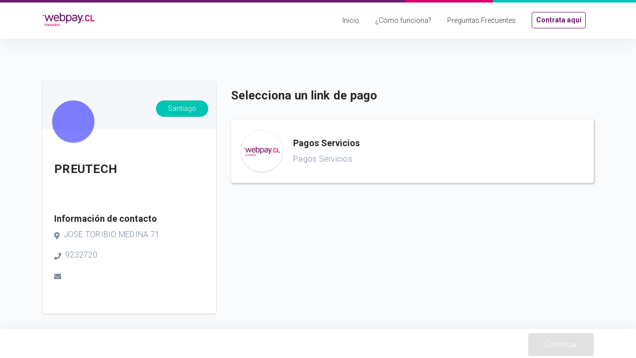

--- FILE ---
content_type: image/svg+xml
request_url: https://www.webpay.cl/assets/img/logo-webpay.svg
body_size: 279665
content:
<?xml version="1.0" encoding="utf-8"?>
<!-- Generator: Adobe Illustrator 24.3.0, SVG Export Plug-In . SVG Version: 6.00 Build 0)  -->
<!DOCTYPE svg PUBLIC "-//W3C//DTD SVG 1.1//EN" "http://www.w3.org/Graphics/SVG/1.1/DTD/svg11.dtd" [
	<!ENTITY ns_extend "http://ns.adobe.com/Extensibility/1.0/">
	<!ENTITY ns_ai "http://ns.adobe.com/AdobeIllustrator/10.0/">
	<!ENTITY ns_graphs "http://ns.adobe.com/Graphs/1.0/">
	<!ENTITY ns_vars "http://ns.adobe.com/Variables/1.0/">
	<!ENTITY ns_imrep "http://ns.adobe.com/ImageReplacement/1.0/">
	<!ENTITY ns_sfw "http://ns.adobe.com/SaveForWeb/1.0/">
	<!ENTITY ns_custom "http://ns.adobe.com/GenericCustomNamespace/1.0/">
	<!ENTITY ns_adobe_xpath "http://ns.adobe.com/XPath/1.0/">
]>
<svg version="1.1" id="Capa_1" xmlns:x="&ns_extend;" xmlns:i="&ns_ai;" xmlns:graph="&ns_graphs;"
	 xmlns="http://www.w3.org/2000/svg" xmlns:xlink="http://www.w3.org/1999/xlink" x="0px" y="0px" viewBox="0 0 800 211.425293"
	 style="enable-background:new 0 0 800 211.425293;" xml:space="preserve">
<style type="text/css">
	.st0{fill:#009FE3;}
	.st1{fill:#69246F;}
	.st2{fill:#D6006D;}
	.st3{fill:#6B1A6B;}
</style>
<switch>
	<foreignObject requiredExtensions="&ns_ai;" x="0" y="0" width="1" height="1">
		<i:aipgfRef  xlink:href="#adobe_illustrator_pgf">
		</i:aipgfRef>
	</foreignObject>
	<g i:extraneous="self">
		<g>
			<path class="st0" d="M32.1391983,180.6056061c1.7287025,0,3.1346016-1.4123993,3.1346016-3.1542053
				c0-1.7418976-1.405899-3.1575012-3.1346016-3.1575012c-1.7255974,0-3.1314983,1.4156036-3.1314983,3.1575012
				C29.0077,179.1932068,30.4136009,180.6056061,32.1391983,180.6056061"/>
			<path class="st1" d="M274.6273804,205.326004c1.7320251,0,3.134613-1.4123993,3.134613-3.1542053
				c0-1.7418976-1.4025879-3.1575012-3.134613-3.1575012c-1.7255859,0-3.1281738,1.4156036-3.1281738,3.1575012
				C271.4992065,203.9136047,272.9017944,205.326004,274.6273804,205.326004"/>
			<path class="st2" d="M126.2935944,186.2133942v-0.0097961c-0.0065002-3.5195007-1.2296982-6.4846039-3.4445953-8.4873962
				l-0.1565018-0.1370087l-0.0359039-0.0358887h-0.0064926c-2.0843048-1.7875061-4.9091034-2.7333984-8.2525024-2.7628021
				c-0.0130005-0.0032043-0.0424042-0.0032043-0.0751038-0.0032043c-0.0326004,0-0.0619965,0-0.091301,0.0032043h-0.0261002
				c-0.1011963,0-0.1695938,0.0032959-0.2184982,0.0032959c-0.0391006,0-0.1011963-0.0032959-0.1762009-0.0032959h-0.0488968
				c-0.0261002-0.0032043-0.0587006-0.0032043-0.0978012-0.0032043h-0.0130997h-0.0162964
				c-0.0195999,0-0.0424042,0-0.0652008,0.0032043c-3.3402023,0.0359039-6.1520004,0.975296-8.2297058,2.7628021h-0.0097961
				l-0.1892014,0.1728973c-2.2082977,1.9962921-3.4314957,4.9483032-3.4477997,8.4449921v0.0032043l-0.0032959,0.0164032
				l-0.016304,18.1065979c0,0.2380981,0.1010971,0.4795074,0.283699,0.6459045
				c0.1795044,0.1727905,0.4339981,0.2706909,0.6884003,0.2706909h3.2226028c0.2511978,0,0.5023956-0.0979004,0.6850967-0.2706909
				c0.1827011-0.1663971,0.283699-0.4078064,0.283699-0.6459045l0.0065994-17.4967041
				c0.0195999-2.563797,0.6752014-4.3806,1.8593063-5.5809937c1.1480942-1.1613007,2.8964996-1.8202057,5.3036957-1.865799
				c2.3844986,0.0455933,4.1329041,0.7044983,5.2809982,1.865799c1.1808014,1.2003937,1.8364029,3.0171967,1.8560028,5.5843048
				l-0.0033035,17.4933929c0,0.2380981,0.1044998,0.4795074,0.2838058,0.6459045
				c0.1827011,0.1727905,0.4337997,0.2706909,0.6883011,0.2706909h3.2258987c0.2543945,0,0.5056992-0.0979004,0.6850967-0.2706909
				c0.1858978-0.1663971,0.2870026-0.4078064,0.2870026-0.6459045L126.2935944,186.2133942z"/>
			<path class="st2" d="M238.6575012,186.2133942v-0.0097961c-0.0066071-3.5195007-1.2298126-6.4846039-3.4479065-8.4873962
				l-0.1533051-0.1370087l-0.0358887-0.0358887h-0.0065002c-2.0843048-1.7875061-4.9091034-2.7333984-8.2558136-2.7628021
				c-0.0096893-0.0032043-0.039093-0.0032043-0.0716858-0.0032043c-0.0326996,0-0.0621033,0-0.0914001,0.0032043h-0.0261078
				c-0.1011047,0-0.1696014,0.0032959-0.2185059,0.0032959c-0.039093,0-0.1010895-0.0032959-0.1761932-0.0032959h-0.0489044
				c-0.0260925-0.0032043-0.0587006-0.0032043-0.0977936-0.0032043h-0.0131073h-0.0162964
				c-0.0195923,0-0.0424042,0-0.0652008,0.0032043c-3.3401947,0.0359039-6.151886,0.975296-8.2296906,2.7628021h-0.0098114
				l-0.1891937,0.1728973c-2.2082977,1.9962921-3.4315033,4.9483032-3.4477997,8.4449921v0.0032043v0.0164032l-0.0195007,18.1065979
				c0,0.2380981,0.1009979,0.4795074,0.2836914,0.6459045c0.1826019,0.1727905,0.430603,0.2706909,0.6883087,0.2706909h3.222702
				c0.2510986,0,0.5023956-0.0979004,0.6849976-0.2706909c0.1826935-0.1663971,0.2836914-0.4078064,0.2836914-0.6459045
				l0.0066071-17.4967041c0.0196075-2.563797,0.6752014-4.3806,1.8592987-5.5809937
				c1.1448059-1.1613007,2.8964996-1.8202057,5.3036957-1.865799c2.3845062,0.0455933,4.1329041,0.7044983,5.2810059,1.865799
				c1.1808014,1.2003937,1.8363953,3.0171967,1.8560028,5.5843048l-0.0032959,17.4933929
				c0,0.2380981,0.1044922,0.4795074,0.2837982,0.6459045c0.1826935,0.1727905,0.4338989,0.2706909,0.6882935,0.2706909h3.2259064
				c0.2545013,0,0.5056915-0.0979004,0.6850891-0.2706909c0.1859131-0.1663971,0.2870026-0.4078064,0.2870026-0.6459045
				L238.6575012,186.2133942z"/>
			<path class="st2" d="M179.3595886,177.8683014c-0.0162964-0.0229034-0.0358887-0.0424042-0.0587006-0.0619965
				c-1.8331909-1.6930084-4.7688904-2.7432098-8.1676941-2.7498016c-0.048996-0.0032959-0.1174927-0.0032959-0.1860046-0.0032959
				c-2.7953949,0-5.5549927,0.5838928-7.9523926,2.6355896v0.0032959v-1.8037872h0.0032043v-9.1235046
				c0-0.2380981-0.1009979-0.4761963-0.2837067-0.6425018c-0.1795044-0.1728973-0.430603-0.2707977-0.6882019-0.2707977h-3.1738892
				c-0.2544098,0-0.5023041,0.0979004-0.6883087,0.2707977c-0.1826019,0.1663055-0.2805023,0.4044037-0.2805023,0.6425018v9.1235046
				v19.3721924v9.0745087c0,0.2381897,0.1011963,0.4762878,0.2805023,0.6425934
				c0.1827087,0.1728973,0.4338989,0.2707977,0.6883087,0.2707977h3.1769867c0.2545013,0,0.5024109-0.0979004,0.6851044-0.2707977
				c0.1858978-0.1663055,0.2837067-0.4044037,0.2837067-0.6425934v-1.8755035
				c2.1203003,2.368103,5.1602936,3.1835938,7.9491882,3.1835938h0.1990051
				c3.3890991-0.0097961,6.3247986-1.0601044,8.1546936-2.7498016c3.4217072-3.2389984,4.2045135-8.203598,4.2143097-12.8191986
				C183.5054016,185.4846954,182.7225952,181.0941925,179.3595886,177.8683014 M178.407196,190.0740967v0.0653076v0.0032959
				v0.0684967c-0.009903,2.8834991-0.3164978,5.7017059-1.4125061,7.7174988
				c-1.0762939,1.9408112-2.8083954,3.2358093-6.1779938,3.2880096c-0.0195007-0.0033112-0.0554047-0.0033112-0.1239014,0
				h-0.0554962c-3.3890076-0.0359039-5.1439056-1.3341064-6.2301025-3.2911987
				c-1.1024933-2.0223999-1.4123993-4.8635101-1.4123993-7.7666016v-0.1728058c0-2.8834991,0.309906-5.1994019,1.4123993-7.2120056
				c1.0861969-1.9603882,2.841095-3.2585907,6.2301025-3.2911987h0.0229034h0.0554962h0.0520935
				c3.3890991,0.032608,5.1407013,1.3308105,6.2302094,3.2944031c1.0992889,2.0093994,1.4091949,4.3253021,1.4091949,7.2088013
				V190.0740967z"/>
			<path class="st2" d="M98.0827026,184.8717957v-0.0227966c0-3.069397-1.0209045-5.7017975-3.1607056-7.4598999
				c-2.1593933-1.7711945-5.2515945-2.6062927-9.2408981-2.6062927H85.540802h-0.0554047
				c-4.1849976-0.0130005-7.5056,0.9002991-10.0367966,3.5912933l-0.0098038-0.0097046l-0.1467972,0.1728058
				c-0.1891022,0.2120972-0.3750992,0.4272919-0.5543976,0.658905l-0.0065994,0.0097961l-0.2577057,0.3065948
				c-0.1564941,0.1827087-0.2315979,0.4273987-0.1988983,0.6784973c0.0291977,0.2512054,0.1532974,0.4893036,0.3457031,0.6557007
				l0.1467972,0.1271057c0.0555038,0.0652924,0.1174011,0.1273041,0.1858978,0.1860046l0.5676041,0.4631958l1.5037003,1.3047028
				c0.1923981,0.1663971,0.4468002,0.2576904,0.6948013,0.2446899c0.2445984-0.0097961,0.4761963-0.120697,0.6261978-0.3066864
				l0.9688034-1.1481018h-0.0033035c0.6035004-0.6524048,1.2231979-1.1156006,1.9701996-1.4450073
				c1.0569-0.4631958,2.4105988-0.6784973,4.3676987-0.6981049h0.0261002l0.0652008-0.0031891
				c2.7823029,0.0097961,4.5144043,0.5708008,5.5093002,1.4449005c0.9882965,0.8546906,1.4906006,2.1496887,1.4972,4.1622009
				c0,0.013092,0,0.0488892,0.0033035,0.0945892v1.898407H84.483902c-3.3367996,0.0065002-6.1257019,0.7599945-8.1383057,2.3321991
				c-1.9995956,1.5330963-3.1149979,3.897995-3.1149979,6.651001v0.1076965
				c0.0064011,2.2931061,0.8675995,4.5404968,2.4333038,6.1029053c2.1168976,2.0876007,4.9351959,2.8475952,9.1951981,2.8475952
				h0.0456009h2.1594009c3.9011993,0,6.696701-0.9622955,8.5003967-2.9062958
				c1.7973022-1.9441071,2.5182037-4.7526093,2.5182037-8.2460022v-9.1365051V184.8717957z M92.7496033,194.2039948
				c-0.0066071,2.4235992-0.5382004,3.7610016-1.2494049,4.3840027c-1.718895,1.5852051-3.8423996,1.82341-6.4322968,1.8265991
				h-0.0294037h-0.048996c-2.4953003,0.0065002-4.1328049-0.4272919-5.0624008-1.0992889
				c-0.8840027-0.6393127-1.3373032-1.5526123-1.360199-3.1216125v-0.071701
				c0.0162964-1.5558929,0.489296-2.5279999,1.3830948-3.2161865c0.9328995-0.7111053,2.5083008-1.1710052,4.8600998-1.1710052
				h0.0229034h7.9166031V194.2039948z"/>
			<path class="st2" d="M210.4794922,184.914505v-0.0228119c0.0032043-3.069397-1.0209961-5.6984863-3.1607971-7.4566956
				c-2.1526947-1.7711029-5.2514954-2.60289-9.2342987-2.60289h-0.146698h-0.0523071
				c-4.1848907-0.0098114-7.5087891,0.8969879-10.0367889,3.5879974l-0.0097046-0.0065002l-0.1468048,0.1728973
				c-0.1891937,0.2088013-0.3750916,0.4272919-0.5578003,0.6555939c0,0.0033112-0.0032959,0.0065002-0.0032959,0.0065002
				l-0.2575989,0.309906c-0.156601,0.1826935-0.2315979,0.430603-0.1990051,0.6784973
				c0.0261078,0.2478943,0.1500092,0.4893036,0.3457031,0.6555939l0.1436005,0.1240082
				c0.0587006,0.0684967,0.1206055,0.1304932,0.1891937,0.1891937l0.564209,0.4632111l1.5036926,1.3014984
				c0.1959076,0.1662903,0.4502106,0.2575989,0.6949005,0.2445984c0.2445984-0.0097961,0.4729004-0.120697,0.6295013-0.3034058
				l0.9656067-1.1481934c0.6033936-0.6556091,1.2232056-1.1188049,1.9700012-1.4450073
				c1.0569-0.4631042,2.4105988-0.6817017,4.3677979-0.697998h0.0226898l0.068512-0.0032043
				c2.7823944,0.0065002,4.5144958,0.5740051,5.5060883,1.4449005c0.9883118,0.8547058,1.4907074,2.1496124,1.5005035,4.158905
				c0,0.0131073,0,0.048996,0.0032043,0.0914001v1.8983002h-8.2687988
				c-3.3336029,0.0097961-6.1226044,0.7601013-8.1383057,2.3323059c-1.9962921,1.5330963-3.1118927,3.8978882-3.1152039,6.651001
				l0.0033112,0.1042938c0.0032959,2.2931061,0.8643951,4.5372925,2.4300995,6.0997009
				c2.1169891,2.0843964,4.9384918,2.8442993,9.1951904,2.8442993h0.0490112h2.1559906
				c3.9011993,0.0032959,6.6999054-0.962204,8.5005035-2.9029999c1.8005066-1.9407959,2.5213013-4.7492981,2.5213013-8.2427063
				v-9.1299896L210.4794922,184.914505z M190.9671021,196.2299042v-0.071701
				c0.0161896-1.5559082,0.4891968-2.5279999,1.3796997-3.2097015c0.9328918-0.7144012,2.5083923-1.1743011,4.8633881-1.1743011
				h0.0196075h7.9197998v2.4691925c-0.0065002,2.4171143-0.538208,3.7545013-1.2492065,4.3807068
				c-1.719101,1.5821075-3.8424988,1.8202057-6.435791,1.8267059h-0.0293121h-0.0455933
				c-2.4953918,0.0032959-4.1327972-0.430603-5.0625-1.1025085
				C191.4432983,198.7089996,190.9866028,197.7989044,190.9671021,196.2299042"/>
			<path class="st2" d="M48.4132996,174.8890991h-5.4440994l-0.0065994-5.5189972l-0.0032997-2.6715088
				c0-0.4794922-0.4174995-0.8708954-0.9361-0.8708954h-3.2749023c-0.2446976,0-0.4892998,0.0913086-0.6621971,0.2544098
				c-0.1761017,0.1630859-0.2772026,0.3914948-0.2772026,0.6164856v4.9222107h0.0032997v25.8730927
				c0,2.1038971,0.6066017,3.9925079,1.9375,5.4278107c1.2688026,1.3894958,3.3238029,2.253891,5.6984024,2.253891h0.0065994
				h1.5788002v-0.0195923h1.3797989c0.238102,0,0.4729004-0.1043091,0.6392021-0.2870026
				c0.1728973-0.1827087,0.267498-0.4338074,0.267498-0.6914978v-3.1966095c0-0.2576904-0.0946007-0.5088959-0.267498-0.6915894
				c-0.1663017-0.1859131-0.4011002-0.2870026-0.6392021-0.2870026H45.882
				c-0.5121002-0.0196075-0.9230995-0.0848083-1.2818985-0.2088013c-0.228302-0.0783081-0.3686028-0.1696014-0.5024033-0.2510986
				c-0.1433983-0.1044006-0.2217979-0.1533966-0.3652992-0.3001099c-0.4860001-0.5088959-0.7566986-1.3145905-0.7631989-2.5181885
				v-16.6779022h5.4440994c0.238102,0,0.4729004-0.1076965,0.6392021-0.2870026
				c0.1728973-0.1826935,0.267498-0.4371033,0.267498-0.6947937v-3.196701c0-0.2577057-0.0946007-0.5088043-0.267498-0.6915131
				C48.8862,174.9902954,48.6514015,174.8890991,48.4132996,174.8890991"/>
			<path class="st2" d="M71.8945007,178.6687012l-0.3002014-0.3359985
				c-0.0130005-0.0391083-0.0358963-0.0749969-0.0749969-0.1141052l-0.1794052-0.1891937l-0.2510986-0.26091l-0.2088013-0.2283936
				l-0.0065994,0.0097961c-1.8526993-1.950592-4.1587982-2.7725983-6.6149979-2.7725983c-0.0490036,0-0.1076965,0-0.1892014,0
				c-1.7450981,0-3.803299,0.7828979-5.0363998,2.2703094l-0.8544998,1.0110931v-0.423996v-1.8364105
				c0-0.241394-0.1012001-0.4761963-0.2837982-0.6425934c-0.1794014-0.1728973-0.4305992-0.2707062-0.6850014-0.2707062h-3.1737976
				c-0.2577019,0-0.5056,0.0978088-0.6882019,0.2707062c-0.1827011,0.1663971-0.2837982,0.4011993-0.2837982,0.6425934v1.8364105
				v26.6624908c0,0.2447052,0.1010971,0.4795074,0.2837982,0.6491089c0.1794014,0.1696014,0.4305,0.2675018,0.6882019,0.2675018
				h0.5446968c0.0164032,0.0032959,0.0391006,0.0065002,0.0555,0.0065002h1.9995003
				c0.0163002,0,0.0359001-0.0032043,0.0522003-0.0065002h0.5219002c0.2544022,0,0.5023003-0.0979004,0.6850014-0.2675018
				c0.1858978-0.1696014,0.2837982-0.4044037,0.2837982-0.6491089v-0.4892883c0-0.0097046,0.0032005-0.0130005,0.0032005-0.0228119
				v-16.906189c0-0.0229034-0.0032005-0.0424042-0.0032005-0.0653076v-1.3699951
				c0.0978012-1.5689087,0.5969009-2.9846039,1.4155998-4.0121002c0.8742027-1.0991974,2.1594009-1.8103027,3.8915024-1.8135986
				c0.9165001,0,1.5199013,0.1076965,2.0386009,0.322998c0.5056,0.2218018,1.0177002,0.5968933,1.6929016,1.2917023
				l0.1532974,0.1564941l0.6882019,0.7698059c0.1632004,0.1793976,0.4012985,0.2870941,0.6492004,0.2902985
				c0.2510986,0.0065918,0.5054932-0.0946045,0.6947937-0.2674103l2.3811035-2.1658936
				c0.1892014-0.1728973,0.3098984-0.4176025,0.3328018-0.6687012
				C72.1389999,179.092804,72.0541992,178.8513947,71.8945007,178.6687012"/>
			<path class="st2" d="M151.8820038,189.6233063c-0.0131073-0.0065002-0.0262146-0.0162048-0.0359039-0.0227051h-0.0065002
				c-1.8527985-1.2949982-4.2014008-1.7452087-6.7293091-1.9636993l-4.7361908-0.3979034
				c-1.9735107-0.1663971-3.1934052-0.5742035-3.9044037-1.131897c-0.600296-0.4600067-0.9721069-1.2004089-0.9850922-2.3388062
				v-0.0260925h-0.0033112l0.0033112-0.0587006c0.0129852-1.3439026,0.5348969-2.3256989,1.4612885-2.9878998
				c0.9947968-0.7143097,2.5801086-1.1710052,4.8274994-1.1742096h0.0196075h0.0032959
				c2.8670959,0.0065002,5.2384949,0.6719055,7.2151947,1.9473114h-0.0031891l1.2003937,0.8448029
				c0.1923981,0.1336975,0.4369965,0.1859894,0.6719055,0.1304932c0.241394-0.0522003,0.4598999-0.1990051,0.6000977-0.4076996
				l1.7711945-2.5802002c0.1436005-0.2088013,0.202301-0.4664001,0.1696014-0.7077942
				c-0.0195923-0.1338043-0.0683899-0.26091-0.1434937-0.3686066c-0.0652008-0.1271973-0.1598053-0.241394-0.2805023-0.3262024
				l-0.2054901-0.1434937c-2.824707-2.0158997-6.7618103-3.1444092-11.0088043-3.151001
				c-3.4020996,0-6.3019104,0.8186951-8.4058075,2.384491c-2.0876007,1.5396118-3.3173065,3.8653107-3.3173065,6.5139008v0.0391998
				v0.0163116v0.071701c0,2.3420868,0.8643036,4.4132996,2.5997009,5.8224945
				c1.7516022,1.4351959,4.2143097,2.1952057,7.3196106,2.4463959l4.8699951,0.3946991
				c1.7875061,0.1630096,2.899704,0.5610046,3.5587006,1.1090088c0.5708008,0.4664917,0.9394073,1.203598,0.9427032,2.3810883
				v0.0620117v0.0097961c-0.0131989,1.4841919-0.6100006,2.5083923-1.7256012,3.2162018
				c-1.1939087,0.7599945-3.141098,1.2231903-5.8419952,1.2231903h-0.0196075c-0.0097046,0-0.0260925,0-0.0489044,0.0033112
				h-0.026001c-3.5652924-0.0196075-6.1029968-0.8188019-8.0731964-2.449707l-1.0274963-0.8708954
				c-0.1858978-0.1533051-0.430603-0.228302-0.6752014-0.1923981c-0.2480011,0.0292969-0.4828033,0.15979-0.6457977,0.3587952
				L129.228302,199.7612c-0.1663055,0.1990051-0.2510986,0.4600067-0.2380981,0.707901s0.1271973,0.4826965,0.3098907,0.6360016
				l0.9687042,0.8188019l-0.0032043,0.0031891c0.0162964,0.0163116,0.0391083,0.0294037,0.0554047,0.0457001l0.1271973,0.1044006
				l0.0097961-0.013092c2.9944,2.1692047,6.7293091,3.2097015,11.305603,3.2097015h0.0814972
				c3.7741089-0.0032043,6.9577026-0.8220062,9.2801056-2.4268036c2.2930908-1.5820007,3.6631012-4.0218964,3.6598053-6.8368988
				v-0.1401978C154.7882996,193.0319977,153.6889954,190.8921967,151.8820038,189.6233063"/>
			<path class="st2" d="M268.7821045,203.9403076l-3.9730225-5.6071014l-7.9588928-11.6253052l6.1877136-6.569397
				l3.6011963-3.8066101l0.2185059-0.241394c0.4142761-0.4208069,0.2119751-0.854599,0.0325928-1.0242004
				c-0.1827087-0.1696014-0.4338074-0.2707977-0.6882019-0.2707977h-4.1394043
				c-0.2413025,0-0.5610046,0.1925049-0.7437134,0.3522949c-0.0031738,0,0.0033264,0,0,0l-13.8856812,14.8122101v-12.3787994
				V166.657196c0-0.2380981-0.107605-0.4761963-0.2837982-0.6458893c-0.1827087-0.1696014-0.4371033-0.2674103-0.6916046-0.2674103
				h-3.1737061c-0.2545013,0-0.5022888,0.0978088-0.6849976,0.2674103c-0.1858978,0.169693-0.2870941,0.4077911-0.2870941,0.6458893
				v10.9240112v26.7146912c0,0.241394,0.1044006,0.4761963,0.2837982,0.6457977
				c0.1826935,0.1696014,0.4337921,0.2707977,0.6916046,0.2707977h3.1736908c0.2512054,0,0.5023041-0.1011963,0.6883087-0.2707977
				c0.1826019-0.1696014,0.2837982-0.4044037,0.2837982-0.6457977v-7.6002045l6.014801-6.520401l4.0513,6.0605011h-0.0195923
				l5.6919861,8.5069122c0.1336975,0.1891937,0.3424988,0.4892883,0.821991,0.4892883h4.1327209
				c0.2544861,0,0.5088806-0.1010895,0.6882935-0.2740021C268.9940796,204.7917023,269.1148071,204.3578033,268.7821045,203.9403076
				"/>
			<path class="st2" d="M233.2280884,166.0305939h0.5610046l0.8316956,2.4529114l0.8350983-2.4529114h0.5546112v2.9031067
				h-0.3719025v-1.7158051c0-0.0619965,0-0.1532898,0-0.2967987c0-0.1369934,0.0097046-0.277298,0.0097046-0.4371033
				l-0.8317108,2.449707h-0.3914948l-0.8316956-2.449707v0.0880127v0.322998
				c0.0065002,0.1532898,0.0065002,0.2576904,0.0065002,0.3228912v1.7158051h-0.3718109V166.0305939z"/>
			<path class="st2" d="M237.6909943,166.0299072h1.3242035c0.2185974,0,0.4012909,0.0326996,0.5350037,0.0979004
				c0.2706909,0.1173859,0.4011993,0.3456879,0.4011993,0.6849976c0,0.1696014-0.0261078,0.3130951-0.1011047,0.423996
				c-0.0782928,0.107605-0.1793976,0.202301-0.309906,0.2707062c0.1141968,0.048996,0.2088013,0.1043854,0.2642059,0.1826935
				c0.0522919,0.0717926,0.0847931,0.1990051,0.0847931,0.3686066l0.0229034,0.3815918
				c0,0.1141968,0.0130005,0.1958008,0.0227966,0.2512054c0.0294037,0.0847931,0.068512,0.1467896,0.1305084,0.1696014v0.0717926
				h-0.4828033c-0.0130005-0.0294037-0.0162964-0.0587006-0.0325928-0.0946045
				c-0.0098114-0.0391998-0.0131073-0.1174011-0.0163116-0.2315979l-0.0228882-0.4828033
				c-0.0163116-0.195694-0.0782013-0.3195953-0.2087097-0.3848877c-0.0684967-0.0359039-0.1923981-0.0489044-0.3457031-0.0489044
				h-0.8741913v1.2427979h-0.3914032V166.0299072z M238.9729004,167.3574982c0.1761017,0,0.3195953-0.0359039,0.4272919-0.107605
				c0.0978088-0.0684967,0.1564941-0.2022858,0.1564941-0.4011993c0-0.202301-0.0716858-0.348999-0.2216797-0.4240875
				c-0.0816193-0.0424042-0.1860046-0.0587006-0.3132172-0.0587006h-0.9393921v0.9915924H238.9729004z"/>
			<path class="st2" d="M236.865799,168.9183044c-0.1110077,0-0.1893005-0.0814972-0.1893005-0.2120056
				c0-0.1271973,0.0782928-0.2153015,0.1989899-0.2153015c0.1174011,0,0.1990051,0.0881042,0.1990051,0.2153015
				C237.0744934,168.8368073,236.9928894,168.9183044,236.865799,168.9183044"/>
			<path class="st2" d="M240.8414001,168.9183044c-0.1175079,0-0.202301-0.0814972-0.202301-0.2120056
				c0-0.1271973,0.0847931-0.2153015,0.2053986-0.2153015c0.1239929,0,0.1989899,0.0881042,0.1989899,0.2153015
				C241.0434875,168.8368073,240.9684906,168.9183044,240.8414001,168.9183044z"/>
			<path class="st3" d="M336.396698,44.8137016c-0.0554199-0.0685005-0.1109009-0.1402016-0.1858215-0.2054024
				c-5.962677-5.4995995-15.493866-8.9016991-26.5418701-8.9146996c-0.1468201-0.0195999-0.3751221-0.0195999-0.5904236-0.0195999
				c-9.0842896-0.0032997-18.0445862,1.8917999-25.8306885,8.5591011l-0.0097961,0.0065002v-5.8516998h0.0162964V8.757
				c0-0.7828002-0.3327026-1.5525999-0.9197998-2.0973001c-0.5838928-0.5545001-1.3994141-0.8775001-2.2344971-0.8775001
				h-10.3139954c-0.8186951,0-1.6309204,0.323-2.2279053,0.8775001c-0.5903015,0.5447001-0.9197083,1.3144999-0.9197083,2.0973001
				v29.6309013h0.0064087v62.9115982h-0.0064087v29.470993c0,0.7828064,0.3392029,1.5526123,0.9197083,2.094101
				c0.593689,0.5578003,1.4092102,0.8774109,2.2377014,0.8774109h10.3074951c0.8317871,0,1.6440125-0.3196106,2.2312012-0.8774109
				c0.6001892-0.5414886,0.9263916-1.3112946,0.9263916-2.094101v-6.0899963
				c6.8792114,7.6914978,16.7561951,10.343399,25.8175964,10.34021h0.6361084
				c11.0184937-0.032608,20.5497131-3.4412994,26.4961853-8.9310074
				c11.1098022-10.5195007,13.6476135-26.6428986,13.6834106-41.6311951
				C349.8649902,69.5518036,347.3206787,55.2909012,336.396698,44.8137016 M333.3013,84.4552002v0.2054977v0.0261002v0.2153015
				c-0.0294189,9.368103-1.0209961,18.517601-4.5830078,25.0673981
				c-3.5032043,6.2987061-9.1332092,10.5065002-20.0638123,10.6761017c-0.0716858-0.0130005-0.1890869-0.0130005-0.4076843,0
				h-0.1827087c-11.0054932-0.1109009-16.7071838-4.3284988-20.2268066-10.6891022
				c-3.5944824-6.5727005-4.5991821-15.800499-4.5991821-25.223999v-0.5675964
				c0.0097961-9.3616028,1.0046997-16.8736038,4.5991821-23.4202003c3.5196228-6.3605995,9.2213135-10.581501,20.2268066-10.6826019
				h0.0751038h0.1794128h0.1695862c11.0121155,0.1011009,16.6943054,4.3153992,20.2431946,10.6956024
				c3.5652161,6.533596,4.5699158,14.0455971,4.5699158,23.4071999V84.4552002z"/>
			<path class="st3" d="M431.4080811,125.8100967c10.9207153-10.4770966,13.4682007-24.737999,13.4942932-39.6446991
				c-0.0357971-14.9882965-2.5735779-31.1116982-13.6834717-41.6312981
				c-5.9432068-5.4929008-15.4743042-8.8983002-26.4962158-8.9309006h-0.6361084
				c-9.0614014-0.0065002-18.9350891,2.6453018-25.8175659,10.3432999v-6.0963974
				c0-0.7828026-0.3262329-1.5494003-0.9263306-2.0908012c-0.5871887-0.5611-1.3993835-0.8774986-2.2312012-0.8774986h-10.3041992
				c-0.8317871,0-1.6472778,0.3163986-2.2377014,0.8774986c-0.5838013,0.5414009-0.9230957,1.3079987-0.9230957,2.0908012
				v29.4743004h0.0065308v62.9082947h-0.0065308v29.6341095c0,0.7795868,0.3294067,1.5526886,0.9230957,2.094101
				c0.5937195,0.5578003,1.4059143,0.8806915,2.2246094,0.8806915h10.3139954c0.8351135,0,1.6505127-0.3228912,2.2344971-0.8806915
				c0.5870972-0.5414124,0.9197998-1.3145142,0.9197998-2.094101v-29.6341095h-0.0163879v-5.8484955l0.0099182,0.0065002
				c7.7859802,6.6640015,16.7495728,8.5623932,25.8305664,8.5558929c0.2154236,0,0.4437256,0,0.5904236-0.0195923
				c11.0480957-0.0097961,20.5823975-3.4118958,26.5419006-8.9113998
				C431.2938843,125.9470978,431.3493042,125.8786011,431.4080811,125.8100967 M428.3093872,86.4589005
				c0,9.3616028-1.0046997,16.873703-4.5698853,23.407196c-3.5490112,6.3802032-9.2312012,10.5946045-20.2433167,10.6957016
				h-0.1695862h-0.1794128h-0.0749817c-11.0055237-0.1010971-16.7072144-4.3219986-20.2268066-10.6825943
				c-3.5946045-6.5466003-4.589386-14.0587006-4.5993042-23.4203033v-0.5674973
				c0-9.4235001,1.0046997-18.6514053,4.5993042-25.2273026c3.5195923-6.357399,9.221283-10.5750008,20.2268066-10.6859016
				h0.1825867c0.2218933,0.0098,0.3360901,0.0098,0.4078064,0c10.9337769,0.1664009,16.5637817,4.3742027,20.0636902,10.6761017
				c3.5620117,6.5498009,4.5569153,15.699398,4.5830994,25.0641975v0.218605v0.0227966v0.2087021V86.4589005z"/>
			<path class="st3" d="M579.388855,142.7404938c-0.9067993,2.4562073-2.5344849,6.422699-3.6206665,8.8038025
				c0,0-1.9603882,4.315506-4.739502,7.1044006c-2.5441895,2.5410004-5.4473267,4.2926025-8.72229,5.2646027
				c-3.2650146,0.9687958-5.411377,1.1188965-5.411377,1.1188965c-2.6160278,0.1826019-6.4291382,0.3326111-8.4743042,0.3326111
				c-2.0484009,0-3.7250366-2.1463013-3.7250366-4.7590027v-7c0-2.6192017,1.0665894-4.7622986,2.3615112-4.7622986
				c1.3015747,0,4.494873-0.2218018,7.0979004-0.4925995c0,0,1.9832153-0.2087097,3.796814-1.6015015
				c1.8200684-1.3961029,2.7366943-3.3989105,2.7366943-3.3989105c1.0927124-2.3811951,2.7008057-6.3507996,3.5750122-8.8200989
				l1.9049683-5.3820953c0.8742065-2.4692001,0.8513184-6.504097-0.0457153-8.9636002l-28.8675537-78.8914948
				c-0.9003296-2.4595032,0.5088501-4.4720001,3.1281738-4.4720001h10.0856323c2.6192627,0,5.4506836,2.0289001,6.2921753,4.5112
				l18.9058228,55.7942009c0.8447876,2.4854965,2.2017822,2.4757004,3.0236816-0.0098038l18.4360962-55.7713966
				c0.8220215-2.4921036,3.6403198-4.5242004,6.2595825-4.5242004h10.2617798c2.6225586,0,4.0219116,2.0093002,3.1183472,4.4687004
				L579.388855,142.7404938z"/>
			<path class="st3" d="M532.1282959,68.9561005v-0.0684967c0.0032959-9.8476028-3.2749023-18.2926025-10.1508789-23.9356041
				c-6.9185181-5.6788979-16.8574219-8.3502998-29.6438293-8.3568993h-0.4631958h-0.1729126
				c-13.4356995-0.0326004-24.0953979,2.8867989-32.2142944,11.5209007l-0.0357971-0.0293007l-0.4664917,0.5578003
				c-0.60672,0.6718979-1.2068176,1.3731995-1.7940063,2.1137009c0,0.0065002-0.0065002,0.0163002-0.0097961,0.0227966
				l-0.8284912,0.9883003c-0.499115,0.5872002-0.7437134,1.3798027-0.6426086,2.1757011
				c0.0880127,0.7958984,0.4925842,1.5657005,1.115509,2.1039009l0.4664917,0.4044991
				c0.1793823,0.2153015,0.3783875,0.4141998,0.6000977,0.5969009l1.8136902,1.4906998l4.8341064,4.1752014
				c0.6164856,0.5381966,1.4320068,0.8317986,2.2213135,0.789299c0.7893982-0.0293007,1.5200806-0.3880997,2.0223999-0.9818001
				l3.0986938-3.6794014v-0.0032005c1.9342957-2.0942001,3.9239807-3.5847969,6.3215942-4.6350975
				c3.3890076-1.4841995,7.7371216-2.1822014,14.0227051-2.2409019l0.0749817-0.0032997l0.2088013-0.0065002
				c8.9407043,0.0228004,14.4990234,1.8395996,17.6826172,4.6318016c3.1770935,2.7464981,4.7884216,6.9020996,4.8111877,13.3540993
				c0,0.0423965,0,0.156601,0.0162964,0.303299v6.0867004h-26.5384827
				c-10.7088013,0.0261002-19.6625977,2.4399033-26.1210022,7.4794998
				c-6.4161072,4.9287033-9.9976196,12.5124969-10.0009155,21.3456039l0.0032959,0.3359985
				c0.0163269,7.3619995,2.7823181,14.577301,7.8121033,19.5875015c6.7911987,6.6933899,15.8397217,9.1234894,29.5068054,9.1234894
				h0.1534119h6.9281921c12.5190125,0.0130005,21.5021973-3.082489,27.2855225-9.3159943
				c5.7734985-6.226799,8.0861816-15.2490997,8.0861816-26.4536972V69.1224976L532.1282959,68.9561005z M469.4873962,105.2736969
				v-0.2249985c0.0521851-4.9938965,1.5753784-8.1155014,4.4393921-10.3107986
				c2.9977112-2.2833023,8.0437927-3.7609024,15.6015015-3.7609024h0.0651855h25.4230042v7.9197998
				c-0.026062,7.7698059-1.7319946,12.0624008-4.0119934,14.0652008
				c-5.5158997,5.0820007-12.3396912,5.8451996-20.6574097,5.8647995h-0.0914001h-0.1499939
				c-8.0112,0.0098038-13.2692871-1.3764954-16.2505798-3.5423965
				C471.0171814,113.2391968,469.559082,110.316597,469.4873962,105.2736969"/>
			<path class="st3" d="M160.098999,37.0084c-2.740097,0-5.5876007,2.1561012-6.33461,4.7851982l-18.0283966,63.5835991
				c-0.746994,2.6355057-2.058197,2.6616058-2.9129028,0.0619049l-20.9704895-63.7042007
				c-0.8513031-2.5997009-3.7901993-4.7265015-6.5270004-4.7265015h-3.7609024c-2.7366943,0-5.6723938,2.1268005-6.520401,4.7296982
				l-20.8009949,63.6977997c-0.8513031,2.5997009-2.1625977,2.580101-2.9160995-0.0522003L53.1389999,41.7935982
				C52.385601,39.1612015,49.5281982,37.0084,46.7915001,37.0084h-7.6621017c-2.7334976,0-4.2959976,2.1333008-3.4707985,4.7428017
				l27.8205986,87.7442017c0.8285027,2.6029968,3.7412987,4.7427979,6.4813042,4.7427979h5.2612991
				c2.4432983,0,5.0755005-1.8919067,5.851799-4.2111053l20.7944946-62.0635986
				c0.870903-2.5963974,2.2995987-2.5963974,3.177002-0.0032043l20.7879028,61.5644989
				c0.8773956,2.5899048,3.832695,4.7134094,6.5662003,4.7134094h5.0916901c2.5378113,0,5.2320099-1.9766998,5.9953003-4.3970032
				l27.7519989-88.0868073c0.8220062-2.6126976-0.7436981-4.7459984-3.4770966-4.7459984H160.098999z"/>
			<path class="st3" d="M191.9326019,76.9464035c0.3456879-6.0475006,0.7827911-8.7581024,2.6321869-13.3019028
				c3.3989105-8.0536003,11.1883087-13.0540009,20.3280029-13.0540009c9.1365051,0,16.9226074,4.9971008,20.324707,13.0409012
				c1.8526917,4.5569,2.2897949,7.2675018,2.6322937,13.3150024H191.9326019z M254.8506927,82.5534973
				c0-28.8576965-15.311203-46.7848969-39.957901-46.7848969c-25.0184937,0-39.9577942,18.4849014-39.9577942,49.4432983
				c0,31.8848038,15.0697937,49.446701,42.4237976,49.446701c16.9911041,0,26.1078949-5.7017059,35.3096924-14.8968964
				l1.2232056-1.2232056l-11.7460022-10.3075943l-1.0731964,1.0699997
				c-7.495697,7.4989929-13.6051941,10.1540985-23.3321075,10.1540985c-16.2016907,0-25.3772888-10.297699-25.8730927-29.0143051
				h62.9833984V82.5534973z"/>
			<path class="st2" d="M14.8836002,57.1451988c5.4603004,0,9.8964005-4.4589005,9.8964005-9.9584007
				c0-5.4962997-4.4361-9.9584999-9.8964005-9.9584999C9.4361897,37.2282982,5,41.6904984,5,47.1867981
				C5,52.6862984,9.4361897,57.1451988,14.8836002,57.1451988"/>
			<path class="st2" d="M616.2633057,134.1829987c5.463562,0,9.8964844-4.4588928,9.8964844-9.9552002
				c0-5.5028-4.4329224-9.9649963-9.8964844-9.9649963c-5.4506226,0-9.8770142,4.4621964-9.8770142,9.9649963
				C606.3862915,129.7241058,610.8126831,134.1829987,616.2633057,134.1829987"/>
			<path class="st2" d="M702.220459,105.4246979c-1.6798706,6.3672028-5.9986572,13.8858032-16.9943848,13.8858032
				c-5.2254639,0-9.746521-1.8852997-12.7180176-5.3103027c-3.7902832-4.2109985-4.9710693-8.6276016-4.9710693-28.052002
				c0-19.4244995,1.1807861-23.8475952,4.9776001-28.0585976c2.9683228-3.4183998,7.4860229-5.2972984,12.7114868-5.2972984
				c10.9957275,0,15.3145142,7.5153999,16.9943848,13.8824997h18.116333
				c-3.4086304-18.5698013-16.5701294-29.6470985-35.2509155-29.6470985c-10.2194214,0-18.9481812,3.5423965-25.9417114,10.5357971
				c-9.4429932,9.4463997-9.4397583,21.1076012-9.4332886,37.247303v2.6746979
				c-0.0064697,16.1397018-0.0097046,27.8009033,9.4332886,37.2506027
				c6.9968262,6.9902039,15.72229,10.5357971,25.9417114,10.5357971c18.6807861,0,31.8422852-11.077301,35.2509155-29.6472015
				H702.220459z"/>
			<polygon class="st2" points="732.7734985,37.6519012 732.7734985,134.245697 795,134.245697 795,118.4842987 
				750.5962524,118.4842987 750.5962524,37.6519012 			"/>
		</g>
	</g>
</switch>
<i:aipgf  id="adobe_illustrator_pgf" i:pgfEncoding="zstd/base64" i:pgfVersion="24">
	<![CDATA[
	KLUv/QBYXLIEfqQGzQ0ssNYQBANUBXWjom6oPvJh+BzvoqvuvbdrRSOziBQW5QVyAD0Q6f7/2/7/
IQRCEbsMoQyUWZZNTJxC4OqBA2ODADxwYBTggQNjABJ40CAhAgUeZDAhQgggMBwPHijgQAGRQIHC
QQBCDxwYFxATVGCYQCHCBQgREhcqHAjwwIExoQHkgQNDA/LAgSEBDGBAhgMaIA4gQ4QEhAgIyJAF
mAADFg7EHjgwNnjgwGg4kAADBzIPHBiG7xHNlWDpWHMuebOydx+p1EToabPnnYqpiDNLxn76sr9l
szLbJT2L9SWrsqqWp0RMrbQnqbcb7YllDA0c2gaPWCC16jpfLVME66ZQ2hEWKyEiKoQEyWHxp9DZ
4edqRmY1kzZ3petXGm/PscM6+itPZSSGqoYPh5FoYsgoNDTEmOkoH4fjMBCG/YCoQ8OJMjOM6mH6
h2NhKIwE4jgYicOLqLE4FIdCYfjgAx6y5qC4wk/DFj/CBcJQ2M4uUUQPVkJcIhc2bCQaZ4rjhiGO
pw0SAoFm9KowqIg6FFlUBpFRNavVemRIBbaqMi+cTEIby1WGtOiaJh+vVx/MbMs0NTuzG+/iXTkW
iTD8k6FAGJdG4tC4gUbEotKwhIFPGLUz8jDoOBRGpfHDMWTUbGPHRGslDEMbG3WHiwyFEeIwjMPC
OPBqUUNhNIzFwcA8+Kc4OmFU4mCQcaQZdk2rv7XP/Bsr8xxZ1pN22fYu0VnBSb9YmSeyptXRqOiq
T3rnzj2VrtLMNlc8oorBK6p26B9MaUwRcTiO9A9EQrGwu8YiDQU1EYmhsjMMKxrF1UigWVoVtTga
aLM4EMaBTGZU4kjYjpalQBiHvk/sNHGog7MLWhiIdB7hvBRdJPI6C0XCONx4VqrF0ZFlwbum3czu
kzNEdvxf5OMJqwptNGUIEZJdXdSPb1Zp/nu7PLpiGTKHUyws1cxcHXEsM6cuQ4x6iMYyP8+qQzhT
U1fmeFZTnjtlNLWk8pjzVtTr0K1upoyhAcRBUeO2yVgkDDp0YU44D3ks0scRCKPIhgGMl7HEdBoG
OKzKchniLLS5s1nSb/DMf91lRoWa17I0EgnFGQtFIlEEHYXooTYUpSgjyMiGCM0YR8I/HBZFaNhp
G1bGwThe1aGMVokDGc5rIYzDgcg4SxiKI+tFLa3OTWWr2909GxYObE7BLHOnUSfxdqzdhoSGaVfU
1pThHc0sEossK6S6XqswiTotg87amG46MzMt1suQrKqT9LzziF1ZWndXR7drxtNPZYt2XcRMzMpb
rWXzUsnbAMYBSrg47KiE4hTWRBlDZdSMg2GQsTgMrEGKEiJrfAyFYYAiQ3GkMRKJI2NhxxyKBOJA
GPd7HVgJk3FAoxE/25nicAZd9RjqGFR/fiQMOx8Whg0E3h0QMZnIcdlo2hGxeB16uEMejgYiYQxV
DcM8FGP00EyDjrDEJeaoqPJcJsd05+lQFc8u7YU5OC2J1ckypJDtVnNoaELfmU9Ps7QrhvFDGHY9
athhGj8cCEMxWIahHaZ/OBAJhTFUtTMOeeQYBjDGjlHMUdKzjqh7G7WwYiIXaVjaZYgyqqgqcRwM
Wihah3GkQYv6yUp9D5+1c+3v2O9l7q0MwaQx5ZMyi+zyvccc/6pvOd/L1TDM/se4Oh+JIrs0FKRI
II6DHYr4YTfqCyfQ5jpOgQk8DnvcoVcJQ9zSzowmsgeawkDMcbgiRSoyYVzeSWHU1XGYsSgCFwrE
JBKIhbFIHBDHjRC1OBbHgeZQHBTHEcc5kTAUxhe3w84sRkoEDQsH0u3cKkPSkMjOq1cWqYYuP2ZP
LHMZUhr7fjse72UMDdAYBhm1yxvpHww65EFG4lC4xo3DQBiKMaqXxu12SCzojJ6BqOMwEIQohF0i
rTgoEAqFMQYZtTPSPxyJRRclI2H0DvM+cVDkYfw4LI45LBCECScOiwQpqjhFJhQLBS26uEUuvjgW
CQPv0AzPDseHH3McjEViFqMwFLOYRGIUxxlpEAJhIBLHD05EFFGDSBx5xhWC0jAuTHEwFr7F4aqL
A8moFkmGUcbiYGORWBxGgoxCHBAK48jEKsUl7riDnVGFe23CdCArBjEfHBsqGVIB4lCRzTB/Vldt
GeJJHMPa6OmWIZd4rlbe/c236ON83nCwGBJqvdBZ4dGNp95W2VliqSh9ZciR03602xn9SlVeWYaU
faVmOU2rs51BZ1bdnOje3F3LnGvb0hIkZCzOOOIwEosyzAOhMNA/IBJGghCGou7q5hTGa2Vji9eV
KEQqjgyjIhmJQ/wOZYXo4WpkrbaoxWlKcSJKHIoDcSiO40gcxoH4cfBxPHwH9jA6SnFYHAzEIXFA
HI40B0pcccR9Th/RsHzCsDsSxqEujQT18osk44xGp+IQlz0Y+EW5jjjDxxR/Bo7nnD/8hwNxGAhE
QoEYxSwSxqGYYxKDOD43Ulhx30Cf65oUCBsiDc8oxS0ugcDLhc0pbGGK44ZZWY0WRdh6tVrUohSV
OAxgCjNGkYlEHGHjUHlIo4fC1xiDqnYGKjD9A8JIKIxb+DD8w4EwFIiqYYQRPxwIxWISTTRhBirQ
xhUHRGIxC1pQD5020gdEwgtjbgdi8QUdCsuM40AQHoFIIBKFxh1wkQsvjlgkPjfug43jcB/+POPG
qMY4Di7fhYVZxhWWXatKQYaCFpRAUOK402iJFjOkmIUCcTAOc3iOiwwaLxQJxJHGnXmWWbRQIA4b
eaUwA3GKJproUQQZh/qRVzSkmMQcHuwQkQrMpgy5MsTKZQhN3p05eeNMrc6EL0MoW5ZGc+nusuzo
BsmVQ4P1TCPMyV+5mi8y1iX/ZcjNM59UusRmGUI37DWN6FzkzCxlK0OKYGWpdljnIdGUIT4ss8MP
2e9lSE85WGRXiUdVQnwh1X2GFKExNHB4uOMMxCXGk4R5LHLMTTRh5x+IhCKhqOYknlWxUCi+OCKO
w2FUp2ixUByQEEtmAMRxSEoEPpFnidqhfywOxULhRBOFOEwmOg5C0CQWCOwCcaOKOmAlKGEYNRI/
Xx7enV2vjm5uYYfPzIxaGdnYooomDn3dLPZqbavU6aIUlThkYV0Z1dQCQYrF4Ra3UCwUCoXiikoc
CeMJGx1sII7jOI5DnsLwIa0WicNv4M/eF30QPg5+Oo2lhSKBMI7Dnbgwzlq0MGYxi4UigTAOd6Jh
LVokDIOMFiViiI4QYSyILOuJSpAVm03EoszyYMZhCEvM3f0Od4wlPoGKybo0Mp3PgyLp7IMPBdnv
+FzcmAMeiiMUdAhEJMKII4wD4kAkEArEJChBiSYscQl04olD4kggEorEIjEKUpSiClOgIhVWXHEo
EIqEQqFYKGZBi1p0YYtb1NB0mkbMMbQYMko90OmgAx0JWiyIqlV15/rrUIdC1FFGohSlqEUtajql
VtF938PRRBVVdFFFx8bIajWzohlo+YMhDGEJU5hibup6vTsjDqEwBqewWDQ0RLzE4/GABzwUuFjg
ZGVZptPwIbHIRY7H5HK5hrbt+4cTTlixoA8ZhufDwTgojMUoaIjKqFHJ6OiODCR00k0zGExQJA7D
wjFFZQhRGXI8KkNuSDYfr52ZcodGhHmXWYgnu013dUjOfBbKqneKioxoRTQ5NXnpwTT0vVQvhUj1
DpYhJJOoZRBrqM6weSuWITX0YGK+jJxlDAvHAwfGBI4HDggatfhkjiAhUsQ5eJrbVZZehmQZ4s9Z
FhqP6i1DOWR2Y8WaIdqE5itjaGBwcYpD3HGHu9lsaWlodKhDD3jwoUAsEJM4/HAwDGDY61r2TRpm
iyUMYQd7HYoSYYQRB8SBMAxgVDgeOCBmHMC4wgorUoEKNEUVVZSCFKQYxSKxSCgSikQigUggEsaR
OCQOTmQiE2iJJpqoRCUoMYlJLBAKhAKRQCAQCMSBOBAHxBFHGBHGD1vNsTgkDghEHMIQRRSCEINY
HIojcSCO4zgcP3zkgccddvSogw5jjsVBcUgcEIfjcDj84EMe8HAHO/RQBzrMYXHFE0f8+OG/n8ff
7XX6fGGFE0b48MG3baTRZ3NdJo8XqchEIvLIQz6dmZiXls1KyskFKjCBCDzwgEdjIuKhYbGQcNBa
NLg4Y6FIII7DnWfgWYvmFgozDGCMcQBDsRjFKGYxiTEUo5hEAnEMQnEMYhJzOMzhYyPH88nJwcHJ
ubOOTU1Ni2ZqbG5wPIc5JjGLKSoZJZkOQpCCpqhaVwaW61BHJUpR02p7zbqHIproomRlZmdpt8MQ
prCF0fXs8nyHOy5xihskLB4iGsYDHohABS6QstISM/N5SEQmUpFjcm1Gp++DEVZ44Xm9RlzxxelQ
B8MAxgGM+x3zvg8/jkhcccWNxYcOdaja4Q53wEMe8uDDD4fD4XAcDsQhcVAcFIvD0GFUD7sDDzzy
8OHjh+M4jgOROBTH4lgcg5hCFFGEXSIMAxgaMDA4iJEhRgVEMiAYNGjAMGFCBSggF1yY0BABA4YK
CJhwECQLLMBgguLBTeCChYYNRKABBQiEQYMKFC5E2GACpEIDBhMieOADFxgigIELDRMYJESAYQQR
LkBgqNBwYUIEwlBhgwsVGCYwSGgYQYQGTKAQwcIGCwsYTGiQcJAPWOhAhAZ8AMIFBhJMoAKFCxEw
UBBSARlBhAsQGkRgoUIDhAgeyKkNVMggggQGCBAifEAEDBUyiCBBAgOi4UIFhgsVDhRGEOECBQ0+
cIEhAhMgMCECEihQoMCErNpABAsVGkRgIQIGpAEDIqEBwoQIEZBAgQIFyAcsbFDhIBUaLlxggNBw
wYIJJtAgAUKECxUYIkBBAoUOaFBVG5gABaQCDSxEkEChAxqYYAIUkAoaMCAWGi5MaBiBBAojmNBA
GjAgGlSg4IGGBAWkAtJQgUHCogIRRGAoFJAKJjRkwKBBBNKAAaEAQQIDggJSwQUIDSDoAAQIBg0n
iFCBwgUIDRagwKDggQkKEMEGFCogYEKEDDaQEIEHfoCRwYQIFyZEqBCBCRQe8EAEG1xomEAGFCRQ
qBCBCREyaDgcODAsXJjQoIEGFBAYTFA4cGBMwAFlxgGIB0UTGi5cYJCwKCMfYf71qZOLSSUGESog
4EEOWkBs7oIJETKIUAECDRkwRMCBAyNJ0BDBAhMaRAABqpGbyKdEbFfECD2tm9e5QsSQtLXAAhQo
MKFBBBCwUKHBBAwN0GCDB/jCBhIoWGiQwIWGDCowUIAYJCwuVDg8OAkNGFBwwBVwcGAQuaBBAgOE
CTRkUIGhAQ+sFHBwYCC5wMKFCBMqUKFBwgYSmDGbwIUKh4YJFB5ALiBBQ4QRNGS64BT5S6iKyrEW
EDtfsdYCCRHKAnJlyA0XGCSIQIMGCtxUlkkLCJngx+oK3QKCg0ZWSi6wEIIKDBqIgEKFCjhAocIF
CxEyaJCABi44ECABG/uSaM7u7idrxmw1VIYY1qeZqXvKyqQlnqiwRy8rQ4a8sErOqQ==
	]]>
	<![CDATA[
	JNdlDgRIYAiRCxiQAQcgjphABBQgEAT5CcCBA6MCBMEqongABCjwgEMEKNCAwgULGyCGXGAhgwkR
LlxomEBDBgwaKOBBKuDgwCAXNGTAYKECD6qAgwPjeOSCCg0d0GCDB2AgIcIGx4MiBRyIXGDQoAKF
RYOECIsHp4CDAyMEEBgkHIQEFCRIaMgAYbgwoSEDBgeQCQwmQJALLFSgIIECwoKFBggUKkTgwoQG
DTaAQCHhwIFB9KIyh8UyZhYQq0l8i4UGCURIgAMHBqUF5J6EzCwgJReUgMKRwYQIGEzYgMLhwIFR
F4lc0HCCCBYsMIxgAgPCgQPj6IIWmbKAyAIbckHDBYbEBAoRIjCUY/GgAYgHJmAQQQcaLlCIAnJB
g4QLESjgwIFRAQWkghM0jIAhAoQCBAsRIExgqLCggFxQgcKixYpcMIFCBAsVGizwwAo4OHBgTLEi
FUiAggoULjBUuGBhAwkSFEDIBRUoXGBoqIBw4MAgU2pBQwcoYHCwYAIRAICDBedIj7Dt/Cjrsj96
KZuOsWpVZx2jW3HOB+1wxu5FnFLXcpYN73mFdIV4e68Mbz+RvsrIXSb2ToktdWLBYp++UjyXS1tp
pzpva0B+8PI3N9S8u5bwNjilh5m3ocEq/M1b3nSZltpcDpa7uw+1r2lR/a7EF2MmFksSUY8GC803
iEUvTTkxnWXGhmjQRZlG5Bkry/Q9b8Y3DZZ9H97KjBEPzX8vNdPIjPXMcmdmVT/EX/FWQ3VZNC8a
l3lfMze8i74yY3hqXhqN8ERpdpnDe+nyOIS/1xGLZd7Rp3CO6oxKPaPePVlVjIy0sJQRscq8i8my
bqTJYoUnuplr+HTNSF5RC29HZ3R63XSmHGnOriuVOyNZ89SllUk4Z5WEOVRuZtHQbppDZryj3ZRL
tzN1L9pZ2mdF52JJliYidBZDS3uOzLCYWRrtNnm305RJImQrc0aDhIa2rVmyRq4K8dWhm9BaqOYz
tClTl6W7O30lk0ir8nQ3C0sW5SuzmBlxqa73np83qrYd+65YDhVaIbR2CMtNmvJNDe98FTIiOZSu
nXd4v8PbTR/DMxrhnV37Sp2Z82aJN5l4eEo04g/PxiM03eThnWFiqaOaVxGeTR2XOvLk4ccsy9V3
puNrRVOcRi7L67DyVKviobtKX9bPypxQjXNp+5kVM8F81m4aE6mIaVPPJ/sGKcvmic+5KVlE+rTq
O3nyqSQZoav8xK4q23S0UlZW9JXNyp2c/TMXPPuJVZ31GNleOkRq6IyIRNm8Fc5dGta+8aWZsXku
YtGac6xZFvqumJR1iRKrqsqWtadMZdCOpWJDxD/Meqz8aMa6avmhwkJT+WtayTk7MiXdmKZMZqln
2/zSG7On+eIzki775K1qqFkMjRRdqvzcVYZuSZY3V5UaohvZ9qlyvMKsPdjmDZrOiG1XalJ59Bzn
LvUrbL46VmxeT/6ISNqtEVsVK7r9Gg5e4ofIivGKvhVXEeX7pMszukvTX/ScEbq8OhnTquhb1XRF
2y5dbpbtzP9ys9yM5G+JrzosLiJ+KTPyaotV9ZpL1vJ6wyeNPXe33+ISwUGy891XboP+oF3Pyms2
aonG1iydDY9nc7+WtpcIoeHcr5HP7zud8FeuRsxjiXgqGmvOsa5yRa6RHj2Pn/GVExHDXpJZKSuP
pSke+mChp0kN872zxzxzKZPKKvMkhnhtoTLymyljYvvtvkIsR0Z8j3s2xTnGyttt/JoLJbHbxh+7
LJTERB3/RyuN75YS6/LzNquxUJLCe34uyanw2pdJUipO73oKImmZj7KW5TAJi8uIW1YOyRkL6T77
i+tD/ZmNbLJHL3XKIUHKOrrpbnlZbfZMOiL8k47++o109JcNklNfc7tZxWqFlPaMII01aV+nSpqR
qtEvu5hZBZEcXY18NFJJ6rQh+yhd5i1lgpdTlr1iE08OVikbOaeVMUFD+tMz13Jp5djJK1fSxMux
K60+1yoIto4pc84EE3E+5XRG5FNlRI+ZShYVsanZYakeEbGjwZbpTB3WptBTQ73T5GGei5UKuaqY
yFnOfb4j975QkSwnDtLl35oi5pcVOievmN0UyTvWiWy+9WmEZoUunLPeMrGcyJneQhNVFrMj0rQr
icWKfqES3Y7QNhuL2ZGyHCwnZyIy9BW9ZKkMPVYrd/kkrMt7HiwacV5uJfXTz2n3lm3D8t5k0YN0
5b0p1/dI3gfn6tBpY6W9O2wl2mpXrl7NO9r6KkhHfPXSIkW+5ozL2OvK3ZVJglZDmM40K3ObSTeL
yueSkPXo6Lt7HVGZnJdBK1vpEcyqIxrranlPLFVVrqPzzErSYSkdKR6VIcJSpFq5I3m+J920KZQ5
dJO28pWqe8kjR60ejXWVpCNGqrHO0eSy4lbVzMZT1cpGl6/oBpOeRv+q4BGiwzSeWvBIPpu+rBU8
YnSVPt0VPHLTnrCcjjTtbSIW+2cfTBcmFaIj5JxSJES9VvruKjdH0NKKr8jKnKuFjLxObNpqU2bS
RryC01b9KkdH6K5iJWZWPnS1VKhHyP7SK7tMHp/FJkcmFxrt6s7o0Dnl0iJ6jCYnlaojZq1Zfm6q
0BAZoyOG54IntbOjdKKteO6BAwNBJ4lEWOlBrGJzhLLwLN8eywwRGyqeo0zMo926ctSOWaKVvabk
EHFinstYyz2ZhFXySDZfg6aiKb0b+hGmHcG5xELPDJ7pWDNOzWShbcbIZR4LXUOHdyktFzSCJ2Oh
s/JK7ZwFEQtrZ6r/wjIqWWLnDLqZLr0zslIlzuKgzxAL3ZHCvDIlt/Og6cZl7ojzqrwIvrAI7ZvK
7To34zT6oNHHRNbiImRoP1MVF7kpE9p1JPMzRyb0p08TUUk7LF4SOrFV0o4QFdFYDTrdKr0jiOMy
Ja3WfUY6K767GyxXUr6rz5nHMnhDVllc4t+UjYcuiEZ+epkjZY/1xZAIUTuFQ65z+WxUJns+LolW
RWkm23KyJFIrTbZzkLKuN5lWEn8kD+tkT9+SaOQGp9yRq8GXXTQtRbuRM7TahHSk19UmNFKDWG6k
9VxVqTPSqhY6Ui6e7TtRIbMHDgzEjZjoRHcR8ajKq0Y6ram7sKxkWQlbxgiR03Ub2RQrI2XlUqu6
yegKlhE8mmKrW6FzFQshoXamrmRZ/ufeaUdlyiiL8KYxIRmLkbRk5hpL4ZUrcySrnM+CL8lMSyL6
/bfGMgfru259ibU0lTNy16lvG16pSaxyRnprGSzfNUYQ0/CufNcuS50R22T5zjuWGipppPfNt9Ez
08VWWMb0KXakhYW+L12Fxi4xCUufWNOqfFLJI+jBwttzWIaM1LmKZU2ZqxG6b+ilyIhLyF6VLjg2
VaiEjOachcZIXaecSFoWzhwPW/p7OaErqplfEk2W1f12NRHzLrrf+V4psTrbXfLNuSslRXn22/yX
fAkZ4pUS3+UPWeuwlBTHfuNPxccsJWcaexW/5JRUqIiHKH0j3ctM9qh2T12L6Zo+M3I3liyxnJ7Z
Zp6SZ4RKzqgg2oqdurErjaTdNe+TN74rLmIatLEzT6VphsVl9EKsrJaqJpXo4iJpj43tGSvNnHxx
kSKWjd20FoKg0wrRWG4jZ8YsvMctiXTprKNi5jzTFLN507aRWyzV2KzoVCzehS81IkXbsVjC4uk6
xezu7NB+vXHTRuYxPGpR/eyVvy1m5TdSb7Pwl3REJktTb4pv5NhebxwqeLN5nYt3dunyTOmN9LDM
9xqvGBJJY1mVu+XdS6dySaSuvzS9Wh80240yTZ0WzLP7uGykpKMqSMezu7OmvKlM33gK2hB9dj9j
vlOXj2RDP95dZbrqJhbtXpN3ZliZHtuTSN7lbCQLiRIJ06ZTmRspwrTBz50VPCI55cN03a5YAyt8
ZWaxETm0zLTfl9oeODAShPzAgeGBBw4MCMf+afQSntEl5Y3UKTk2d2MasitJRKo65Nt5LR17tuZT
tYImckEsySuks5d66PPek7JM5erdOXR6qfQ6hERT1sKqoqWl0c2uot9NnY5Gypm6caU18b4rvy16
a6akldBdNfFJ1rtfi15W1VdaYYt+Rg8cGCMgmcZKfBGvvIiQX9BK+jKbnqcjutmqzHUKsURqkmzo
WcJiV5KJ9ClZIubzlF63KWYllKWs89p3u74UEnGt8Og2M8Vay8wrfWqolL1Vors1ha7EqkN5PxyX
IxG0q/r8pi2/khy7892KUwxt9N8TE4vpR3lzeC2GJWnXIjzdrPSIHNbV8ztnKewUz3ZTlz1Lq8lV
Z37t6myyTNQyWNWZT6uycJDoiCRV1dXYPMJ3iErN54lHeBdVqSPiLM3nhiUvw8HbnpTWwymFTfrc
yK78LtM1dFeSVYa/+y7Lj960K3UlPQ/RSxY/+F5dscKnqcockWNREt1mK7cm1WzodjSW5jndtBSW
2JQ0Ij6n3fwKqViW1EYefBlRuSNyI6Kb4xGWQ5ubmtH9d6oeVtLdTP33wkOTGWVdYo+DWVMJ54h5
iUbfiRCzzvXSB+eUzfPvVfPiI4JZcy6UJVdpGvz5V/KIUOdk82cJUk+FJx+WG5Gy3XWemVnIrcHB
4ns4xYxI3jFtTscXzBKTlTEic2ynzEsQP3cWKpEzLIMgHvRMfoysmIhklRsj9aoxfshXsIgkvb+7
rF6IjBwZD/H5thSZr/ehVaGiwzKb95SdptGsKG0QXzWGdXpuy3uhvugQa2O1yUtKursRsrTZFCuR
DqLnLpwpVesR4kt+aYmY6p47a16oRowwyfizfLkiUjRnSOVk5G53lL//ShER1xneQ3c5BHI+K6uh
e6EVPDn66lZyzHqevCndkmNE2YIndCTKmwqr5NgDBwYDBoiNvc5mTB4ae9lHMrwZJyXZ7Xc6L+/P
dHQmOmdNmhGibWaz+5FR6fOlrK7KfMbySXapocHBQTKjMZlY0uesSJ6r+vnOl0fO3nI4dpmXaHVu
r4r52urnbPWUeeJ8znOmMj9qmdftZl4f6eo5l/FInNbMciRzPiIr8yOnulFJF8kxM+uczrSVPTTn
qrX0Rz7FglcbK1hinbw0TyGp9pDwZptXuR+d0YdTnHcda893d2Z5VtIw71Z2mFfSiCmp7JxH8nay
y7w08qwkOxdelcwmkl0mlbS72dUg2vnyelVj56FzyZzXeQ6rlI+Yr7x1pjMXM01hXqcu69yxS7mf
SjsXj3impQ7PjKTV47MvsxDec27yfDhGnHOTeWUs7xDtchLJyhipKuX5kIwc2swPyUhj+PPdWbPK
nfkGD/MqqXOHY4bYy3oZE6flHfouSyUpXiVeHUk0vKqkyhuipKmekeHYWMuVq+WWm2s5JM+aVnqO
VJKyJ7MsEW1zZWNllIW1/yF0+s1y9jUJK4JGrCpXpJr/70WSNxF/jEjPjuwm82FBYmj83ESctp9N
dDW2NJcXKbPd+cyy1RGsvPNpaJe345mncZ6+tEJHzmJH3vQtDcvlVJpuRMSiO+ds8g==
	]]>
	<![CDATA[
	ZTeNDSK6jhRbBbEKfTdVzgqn8nyYxbzfna1NvHLCscs8gkZW1EJ2iZd4puIPK8u5HkMzEs7t2565
Qp/dtf108IVoVD2eLq/glOwRn1w4Lf8cuuY0m/UsDW8rHCx3VIa2aku2yt3OLLH1wSJhqdBn9LQq
dFae0jJhoRsXUhbarKpHl4U9E9qrsiwxayq9IROVsbDljqrw7EjS6/9gYe3SLjyyLJ3v6bNDIyQj
ZhqWqyNFSD2bJ06W9fo6nI8ZHtFOHLs0PGZi1TV0fWnP32H1albDXxkVMiJkzUN03dwYsxR/c5GM
KI0sj3fmwpsrTzxjdli9OylWs/hUeON885kzePSSdW+WTtG9+cJW6Xlm3nyRsDCP/HTzhm8p/oh+
6VrpEKEsST86JPSQYaecHuq0aWZkl6Xm/qSR0/B6dqS6GqapNt7OlhZh3aiOVB/hpa/M8ud7m1ko
C30+Kiy/m84h9qo/vKxLlwlReWqSZC+8Cd6yR59zSvrETpWTPrScJt3M3ZQNZabVoNWOOpZHLZ5O
k26Q0jZXiThNxDNs2lpJxVNy+ZyPN5uTWL3S5mdnhE6EZft4Hsz5lDvBztHSl52CN5JkqzvTHLFj
TZtd9nNIU+xMTizFIiMW+Xk5x9MRGg7ZdGk0SVmyJdaKY5NkYxka5SR9TGmFtpJjPy9r5rqr+pUw
raz8zMwaV+ZkHl7eWOeN1WxnNTkuoqLJ97ISc+iyIBEhT9VJNoJZzkmkVtP1PKXNEjP90vyu/Lur
vDwhI7rzOVh+zxVKI1a3mTY9Y61ya2VDm1K+M0Ty02p0Uf1Wy7ERc0rVss9EqlWZrkqVXXOmmYiT
RFPNOw1SoSk1V6d82VEhuqM6kSFRs2ZOeZtWoZpLW8nTrJ8mieZY5Csdq6yK0uXL8rHN5M2Q/iPe
4Y9mg3d0NNVfZ3Lot6SZ45F/E+HR1ffjffpd878YHTl8lfGYv7pxDp2+0iJChVNNOlqpdfctPGo5
I1LTJEyTb5KmxeqhF5m1fHhqXQitWU5j1XeeY9nQznhPRNf4Mt7vVMbJeshe22yDr20z46d+7f83
3osIC5849kwjlrDUkZ2dtSlb4c/waE/VautVMycnfb7PY59qsaClYeELi6bO2rjSPyy8Dblec+ab
LN007ak8JHNiyU7ESksjJ+w1z5juTV/njbXTVWtuNZukm1pZRcPb2bTm3ZlyQ4ROaWmbzOyals/P
4I0N2j7CMj/bYJ0PbbMbm4he9SGCSPQqfWr1FGeq8kWGNkc6K5mllnRhFcpiorHkKLMgkpzMGhIr
Iso5/vgrdde21BG3KEv0ub43WYKFNJ/CG105TyzJtBbSb07jFk/dN6+srbL2m2cWG7E3f3OkqVJ5
PZsbD84rS+7CglScE5rLZEkdtpiRw8TjHIc6mPPDEpuynJGXqpp0pGI0zxGrk/MkomJYPNscs1Ve
0kX7aZ4uDp6mzHZPVFh0hllys9yI3fQ0d1tUnVd7SJw32TlZkrr5dO4S/KfMSdF1ap4uKbnKneTc
VR7HCp3UHbEftJImdHU/2mOWSNL+ehXXfKTQV6Ne/cpe7AhVZtqRbM6HNya2fIxYXt7GSiKOGRFl
JcGXofY4Vyyla3HuRVe3MzpCKobEpoL0UiRGJ7of2aV7zywzndledi/tKa9Vh4V2LyU7E36KkZ1s
sHej8dEsS5KRM6PqXKnKypEcPVWkoXJJ6kiuWxmZfOZXqlup88xM0ph5TxmLjZH/v5R4m3nVLn0e
IaQ7mt8lNJ4iu/wNlriurKeikmdJucrOPTtmsZFEG5rxcorMZjz7UBYjQZr6HbouPyM49qLMstFq
WwsLoZUXucIzs/ts8ahUEZvfmpJF8u7zOFaD6NMUVousfr+Eepe/eiKmkes3/n0rZX5byojvFo0Q
vUjH1pworaDvasXZzss9exmX1A4LGTF6vvPxp4zJRYc1r1vaa+75jVSdx+bkxPIskT1bsynPuhuy
o01xCfYlqaVKzJLK5s+OfXnqvG4xEanEE37ICJk7+VrreJ/mrddS2dI9ZFSmRcpTXaWKSne61dft
WfSpFV3R8UUtKh++it72KG9nLEVWdJfnyhRr8jiVJYnq+EK/TN10qtIyui5VRPBJU2nnXV0ZsXHQ
8Nah38W63K8SlikSvUY+ZSaqW7ryzvYrl4ZWfjaYpWXESJZHvJndOEMdo87MlPDtqfTQhq7s/nTV
4eAzL23IiiGR0+nsSrRiV0mkzqK5Zqz38pxbqSuO3XPM19fSRTamEcQ7svtZWiETqdGqLli6tDsl
kc3bmY7tbmadKVaPE6d2dXOTLlLnrquXia5XsQ7aaJh3Rna/GpUn+Tc27Z5NKsfersOXrJ3tnkZZ
ax1aPXdnH/5GeW4e1S2NeE28I2GdmmlfkRWbvLz072l8Xa8gEumPbHss79UzTcHaEd33DpOI7avC
KmPvZ2upsZ8ycqPyXLEhpCScu53MN1pOqZt8XptTTb9kK3akmdunWq/XNc38PlXjwqGz08wP83M3
TJq556jc/Sn2o5nXrsq9pG6UdOSq6k1DacP35l6O7OfdLlspwkrM86+1wfknT+cqR54/h6g2wtvn
p/cdj+159WKE8yLyKV2snd/1Yk5+8lP0xM78tj7LXyyJxNz7pNkQp0fpnl3xZLnN6aLZZCUenYey
0tb5kb9TV1REY6U7R96r8iM9H5bNHWXZFAtvzkvq5NmGcqhISr+a9DnvSKKRJVr9ztBlSQVpshSS
DxUVCROLZGn2KdpUtZnf+aylEpIh1Y60hHjmQyyI5Ih2o93MYjpbqTTJFd1MoBDhAsMFChLQYAMI
EA7HQQHJYEKEChcmQABSQVVlXcgCCqq/92oK5SU5aXqz6e/ZTyEk8rTz5KdkmJW+OmJomXhvDhUa
w3xpXf10HyziyzV3tHFBow+Lejsh2hDx8m60mULE+aQJ8XU9Yz9IiC4au08r4cuLPlaGihCnh8ap
lqEitnoQ7Rwq03va73a5ITp0Yb2090K6vdy6W4mKoN0Yumf2JLeciiRiHfaqIF5a/eyHN8WoSO2j
LIdX24+K2Op+N0lXLncieCXx6m5ELmkih/7kuSyxHB6xy7f3u7RiLn6nd2Y0SOZyoemD42nZRLKM
6hcbjxBrQjOmC+lumVbo9xryj45uR1NsNIaTRD1z1Xcj49E9j7LQieRbbOejO16x0LN31b0KXWxn
T3f3ipLwfvczumLG+rnoOZEafn4exCx5R6wMe3vJrMwUMSzrD9sWQpre2VZTBCepCH/o2wfPim92
mDQnYjPXSxlWOzl2aHf3ND6rMAndUvVmbHdTZRkHzZmu+eFgntM+hfNB052zak/i5Q3S3ce2u3Ww
OImg2TdnM4h347P0l2xH0AolETqaK/pcLWNoZFWJhz1SLE+9HBK5qymicazK64ilfQafhi9JVFRM
1daUdGLl79OzYisNHUl8ay9ZSndmztYcIpUsultnnph5N81i3VSpnHdKmnCy6IjtREvDwbdaxcNJ
sgsLDSalKYtHlUOTNWaJ1Q9hGjlbI/u1MMlpVe7vdM4yeHLS9fe6eRmXqMokKhAAMlJph3meppXi
kY/vUtFl8Oh3/TNiudiVQpKvbJ7hEfOUS/sM6yrvXlL+CM9DbzmeO4O+M9+sWI/UiVlnK6PvyOtV
40JF5L1ErGaAZOUM5S8xixGRy+opfb3P+Y63fMsUkbTnjtD4Xo/cSZN9LovuSg1UjnXUTxZV1WUe
/n7i685yPbMK02haxs5Q3yyb6skK2xfWr3x9r6jGfq3nqcVVt5bhTdl9o+Iqt2V3lXuzup6mrLK3
1bM/q7LZzYmWaKKmrVTLrsheM1ddYqlWWbV+dM2asnSyps3Q2F6iO2V0el1otho9W7Otiq3Sa8Vz
y2rcpsvy5lTlupyy7ImqN7csJlmWrB3Pa2YlotP1Rxw76o1+VTKXP8frtXWeF9bzYi3LEM8vrPFF
tauq54X1vNgWZXlebM0LmzblvNeywjllif7svFm/X/I79mzTnzFDehGrrTm67Q21puY6J9dor1ez
WCbX2Dm55JKbNLd7ZzQvlubzlm69a5FtrPNyMzs3v2z55lqqublJLnOrtpqLmTU3N31yb7x5s9Rq
4vzYaRGdrofZUkuvFa1Z9LNWTmXRz2r2z4qH46Kf1eWin7X0sc4P6dO2U58qpvt6durkZonSyvzj
izQ3hVU5eH++9T1UNU+fknKe2MJe1uhnnSKjvy2drGh9+7OkY9WqjtNSnajVsqkfIbZe09cz6867
/q5w6lx2qkpbvncr37tV9ffZslaVDWGZ1oyRnVp/K28w7ybrWir82HEmS1tjTyIasrf1qqLV3npa
2bM+9iq0Tk2VvW5W2KPV1NOKLq/MbV+sOpoes4Yq63YZ1vW67tXzrZDujg5fd9bNFF+fV41GiIPU
T9ZUtScs/4dmz3xmjWGdXjdl9ZlivV4u37V/LrI0PMr6uWac9XNhZv1cNaoT9WZwEgevkp5VelVr
h1SbTtUkq98glZlmccimv6xxfV7oxPpd//RV342RzlfvK331vtz3lb9OudkkIr957sKOqY7mso6u
wjq98lWJ9ppm9Z6zct1caEdXYY2rR6wh6ivL7FxpR5T1u7peF13RuV4u18tl+XI5zzV9W//zKicr
i6ivrEqi/lo/UV9ZLeorq66or6wbjao3FuWHql6ytycskyFhX1e9OrLL6+3KrkzZ24qMQ+/Jaopc
POUYsTV2bNVNNfYjHVtpNysaO7auR6vr59OCV54TYdXY3Z6w0MjtCcvY2mhy5uhG2b6w7G6yhHOu
yfaF1Y+temOzaqN6/VqZdHV8vQpbr6nvSq16Tu9eUyobqrqnNrNX/aaJRmqNlc7q+hlzMeeHpSnj
3Hg5nRq7npXm9NaguXTps7nvX1JOVtGo5s8zexpCO5tn1u+483GdQ25m8VfFubF5mGh+ZRNz/Kta
ffNa86+zyrqWc8Ta577aECbRb6W3pZqX6a22V3pZEv2u9PmvNPQ7+9GIPtfWFDsW/Xb3YE1VRKer
qUN0muYUDdHrmh96Xc91HzpWsWbGc5760O8lpDbbDx7drOhxe3SrTWlNZXTX9Fa1N8dsc45oljWG
zip6Wk1tlk7Wsj+Nni1Z7x4Xfp7XmzdbdLaao1t2ZufjUtrMeYjyWHmzTVLnde8Qq+bo3l255uYe
lk3ndSnnrPNynYnv8S+Skf3KM0auGZsbb1wis3c+bjrLao6uP0Q0p7d2M+9r9b9urLL+W5+61mes
PtNbx+qWHavPtB+rz9SIrD7Tq+Pr8Or2OlJe3V5oz/q5cnrLal+0F1ZZX1g41+eVmfVkdUMn6wer
+l7dRnVvVjb2a+XJ/qrbX2THq7Ffq8Z+Ld/Rea21Vi2fjf1aRjfy2A/rrQcODAh2Rn0/RrYpzExn
f5Vk733k8tbRrUUuwyore2XliZIKZ5Ls0zqhXaaVNkOyT4uQ7P6QHX0q1CIr1LrH3g==
	]]>
	<![CDATA[
	FpWuXnfWzZRYN6u/Sp6s+k2x6jg1rDpOsayw6jilqboQf1XHMcKq47TXpGf1g/RqkV5tB+nVDtKr
NbuRmX/V9sYindpX3WLV1XsVmW7V9vRTe/qpp5Kd7qpVbSvarqa3imk6VU9H6tWlMlZ3IdXY92P1
GsMW4pmd6qd70b1Hr0PTzK0wzW5M9zy7G82UMV3ezs4vT+rVlGmDdWnyNesuk0pFzrsNYdL1zERX
pzzdHN0Pe6Wn66knE11PU3SURTRFd0uk0lPO/fQr3ev0wIEBoc6mLOq9aFfOZDYm+hTrXkOEOHcn
+xFSySm86tSuajvVdry8YlNTW7GpLJtN2WyqaEWFV5ZnRlWHtVZhacutIvdmldfbVXvDOuGnvWEh
zmHZ1aZednP2pv1h5bQ3LPTr6vqyoppCq3esPs16NUC06fuxugcoPDCBCCggHkyIwOCACocHGDRc
YGgQQYMEHlhQwAUwQCqggOADBwYGGCBD5kqDOXY3N9NLs7bNMUuEUytn7eVv5ZtJvCpWWHT1z1fm
5Oo6OTe2Lr/UGOWRZZK8E9aUK2vl1crYy0i/um5VSHRqaT3ttDLOXS7WPjOaJ5HyWf0u6zY+HuXL
kVXhe1jXX2oZsaHiIbVK1W/8s8MqvF4VGZ4Vv1yLV36xuIWMSmWGWDIzrOaUGWJv/BpWmaziWN1C
NLrOq+yy/DXEw7y0yTy08SVapa/YRSUiaCZMq7uRRLROLB1NZ7R/shqELHFeuSKWSZNYvDRZpTkv
KZNubrG6LHTr68iMmvdCd0yqlhepRFvmYfntJaZCqsS5k2Hnro6In2aV7T2daYdnd5k2Z7bYUiQ3
dWm2Xi/Nd7vMYrYiSSxfpq2EmWa6129iVU/FvVXerrr8ffJK9zCHDu+sJDZGpXxPq7ScyVvaqc30
ZU1XcpafUBXZM99yJ80i30hEvWM6054u2p1YotnHni4/acvOWcaWaZLpIjtrIjPJ4m9caXeJSp7M
RjOr2jOzmKXEcpQfap5uVnDoJG98JpU2WZZpzLQz0Zg2k5V0XqYx05eTRitpm5ox07UySXwiY7rM
59JuWePmYFk6CdatzC3LvA3mjSCRYq12c2TpD5LrlKyuV1+rOemiYknORz9JlcwoT+yczsqSY9ca
l82pTpR3K4g9Jl2VqcIj9pWF6khd/bIQTZjmRLRaOfHqmXjqrWSZnkU6bFom3ke8I9Oh7c3ETyep
qA7duUysIl3zEk1TGrrCFqu0fK7wSmuj9Fw7eENKj6fTyUFKPCNmfXAQMzERLUs42GJOwtNl2vCd
Vxrn0izxlTnnOxtOf0lTjEYKj1VZl/XZpCV9pnKMcrBGI+SqMpe6dmg2ZnY9o5feMVO5ajc1ix+y
LE/mbWx1dpI5/c7pTbTP6M6qinu0MqpLl81rprt3xkomXc0p+3sOJZWdyg+zJq3laTn1SrQ74/Rv
Gdr1llVJaK/Mul15ziTapbOzdM4MVqn27CaxLk1TSHN6a+b1Epzj1D2Z1qP7OPP+PPOtyuYWw7w/
xze/JasqRliWJet5s/nwifanWRUyM5cRUWFvKru7JLwLe/+9PkesS63OEl2URrO7feciMt1kWGMX
9a6Jv1aVV9b0qPjiGSdbk8Uos+h9+khIZa/7znlTqqncZype88zzVx3NWM+ymsuwbkWWrl3NZG4t
a29tzG4yOyehizUiP57Z6W4nze56yxKd1kOqsiwms+ax8g6PxSpY8/ym9WIrJLrs1FMO0Qbb29T3
pPS1nBmW5VSWoezM7XV66H5kPjmjGiKbQ7ozq75Dw+KTuu7or8qyvmiX96tS94+d6pTJrJuPczD7
bBrPiOYv45XR8947U6msUlY6Qqos8m2U+NsM3qRR3TxNaJTVm3lt6nJEVXOyTx0SEnVeN+95daO8
q/lkZSI270ZrzdEl5emp5vpGRkNYNd6d6XNpnsWWecc41Uy8NMuSUa1Opj6rdJqs0jzt6IaWeOab
lfnF2cqir0jE5klOV0Z4JZq0KyvGsa3OEJ/mo8lER0PDk4nKmJWoTmg4RiX/CI1DPv4MX70ai0x3
rbTW+HhD2cQsqxy8QzymkWaa6lhLKmfDMrrZHJXR4NSFRFh30/z4ly3l4JHZJbXQYZpL2idL9uT2
NImIQ3g7xL63GY5h1WPGyaM5WW09u7PhOe+oTreVi41zCF+VY1S63Wy9oZXQaIlXN3Tv6o7mk5W5
WmHz6IyDSE2PYRkRIusL79p7WnHwQ3W5szqCN3hXpoeHdXnGo93nzO54VEM+qnM18168nEQflo7K
jEVnCfOuV3zvuTv2hmcsd8ri9JdX1Gfxcn67uzZDY882+pLeQXR6clrGRqiyTNT7GHNwzhLLHaSz
+rGM57RmuRhaGn0zhNYsG/Z4x0pDZ70UjYzzc5n55O/FNbb55nUby8rmljt32ufdWw6Ve+9zb9/R
LXKzcrtu+ma2mD07tcus2FX+ytngFDpXa9CmozO8kb08AafDqPSszHTTSA+TSimliGYgaQAzE6Ag
ODASBkNiUeGYzj4UgAnMmEAtToRREsNADipkEAEAAAAAAAAAABImKECASgmrqLo0p88QFt9uYMPx
pqgSoqHEctCgxwzjuumhtYqq31/mxUFKUbXTHMVOZMwoqt7PA2zCjI5F1V6fwZ5Liqqsw00n9WMi
MbizNaSiisHUKusApUktfQGxLsF9TbzES6CKqvgyT1ixwoqqvxTTajBAOFFRZT9eVFSRzkGlmjj3
/4LKs6RYJ6o2nPDcD6pF2QCJqqjFCVSpVglsEamPNIeqQwjsAAAZosq6m1OAbNxDlYItmDRyEPRQ
dXBE2M4qS3cOVdGdg08u6ZeHqiLSqMu/IWREgfpQtUoDlnmo6qUp6rMcqjbJTTS1GYqkawIY1E4L
LgSBDFwSVYpUi5zHLpQh2YkqEvkMgZ5ujFwTVYyJtt+lLrYuiSqW2xQeoKjCEz02eBlRlebnX4wr
Gj2ian+wcgjMn+NXRZXeLWvvV/fcC1TvU1UNuyh+qGIRf4icEKJX/1Q+VI3XaE7hQKZDVXt1ROMe
gcXQgkmwZ8EI1M+HqoC1+YYnPlSlczqs4fRnHKrilSwWbHaosri72dzgvB6qmM5jPxkuT5RT4aDV
R7vTIBTmdxVVRyaPTEF9HFth9S+qYrNP73QG1LC2El5UBSGuqLK4xTkmcH2fBzR0dSHnoioXTjKt
EhRJA0UVfYPYVguSbCUrqkoHuZHZN1SAz4GnElhy2f0CRVXg4ANmgMhyUFQN2cnqPy+q3ptBUXWc
FxyjNutTVFEUp7LsOlrr8fgDmrIGT1RRA8H7MSy/lYd7URVVwfoYbghS5ua2Kqpi/Buu5bxATlHl
E+CHfDmioopsESuwc1rtP5UqqryD5JbQ1GCV87MrNfY3KMMMWZetsrCiyg0rAi2mXNpZM4NemKLq
08Y+5uoUElBRhSDaaYSvKeEE0UI3UUVbjIXAhaiiKAj890tVE52gEFV6zirHL2CDPn3YWMU6osrx
Tc5enO7/SLqQhjFjSuyOBN6TJ5HEVIiqhEdBakYBEFU5U2+WBfEpUWVTv1vSRgskOZpWUZUAMfUe
HUgpCCga0eeKKkz4txC5jmgpWFHdaeovqnJDO4tBoPRSwL1gq8UvW1TFUiv6BcbvB/plE1X0RII6
7HOuoioP9IsejbZqlNcGta6oIpVbZUzGkQKPlilJFGcsv6z98iqq+oLN9nwTVVNY7gBusIpE1TRI
AaNNni8SVRR4R6wSVUR6sCJIu/6s3LcY8jIlRRXDe245UCxQDULIZiqqpqB3mAdoJy22RVgU/4Aj
NyyXrqiidxFgQ+GhSLCSqFhxpGosd6FeVZFmKL5Smmqsex/3TYqquZLWylauqKgKJ6RvNzwCXFSx
d6J5cDISB5WglKx6zsfvgrgbg+mIlvJXVJ0lGl7JVN3hIDlejKqzsbTW4eWtmSLpWUCm6lVFVRGM
d+tGzYJjpHXT67ZxkemPKoNrDOR9VFl4RPRuIUMK0PHzq6plXbj4XpAnjypXDFG3M4f+vqEj1FVg
ewrLTQCkil740LxBhap8vg+pyhVNjUGkiuLF6eMO9WBjMAFPpMpsLBpmKPh/wxWpouoEO9erKKnC
eseQJYDo0JnyBRqLJydVRHtt2739mBNlhb2KXFphqzrGIWg3F4ISM6nC+Ek8NEKpaoxzVxyHw6QK
zXZNDpy2R0yqoiWfWozRpIoK2XL6fAsBmOxJlZ/v3E55j/ekqoKcsem6lCxfNFyJR34FZret66ZC
Mnq/jeBDYlIVlqiglKoAlfRQqUrMBjkku8Hfqw1nqeKR/woGTxdRb8TjGmYlUEqao1DaIL1UqrZF
D62XSbKFShW1/pDzLFLsjCtV55ThJxbBakTXwSBdt1QZJIXxq1SJ9aLA7i5UeHBFhyaqVAUsJ4sg
2KnncUyg+OlwLlWyUhV22kpCcJdfaA7ZDcbD7RO3nS60XyQd11oX1dg3XCfSjrffUFknSlWTv+oz
dhYBKFUEe0BEy+VUqrgBy14EDiY/PmpTAsOYIW85o7dMNLMzv7JjEusOqTItoEqVsZPUSamyX97k
SVWm6Kxc8z44Mzr9Epz9WFJls/m5JV8D3E9SlTHVO2lVh+r1aEVKKli4NWH4bkrd8ckbSlKV/EgL
gFLAUbqUdsweMtOsZ0BS1WbnZXk6qYrOK3sMJ1WUxeWil/ljw5Oq1x19ZEykY5Sq363ARbvyr6hS
1Tl5ThudrLWXumGlKlMMYPO7KuIrsle33zR0blVaq1SFRiY/rdD3jkoQbla0aqeLEZZwmWTfSpX9
xhNu5pFhTeb04D/4zivKTwhL4CbVDJQZMc2n8jvc2ennHkHp45uh6HBQFVCKIHDAK1Vf31RT0vNy
aiZG8KjVeqXqMbNpbilsbl8V1EEjstJub7R651Sq/HGRn4NjlaprGWXDrlQ5sK75JD45lapZtBfT
LOBQpyFEx9NKFY9g7lue8HNzElXMlMnnY9MoRN47GZtdAlWqVGkZ3vSlIUHAyQ2J1LR5HAGBABDe
vLUtHHaVKhx0RalC6On+qUyqgsDEDxTkK0OBoac8qUJaJQsXsLvUXNLITao4a95oAPJ5UiU7IbfM
k1Q9VYctikhVIITn9hMQkeju+alZOXAYgCJVPHqSKtiDGBVXoLgBLsWADt9WSVXBY/ccQ1I1UsX2
9qrYxlp2f3FIaalkQCNVFDUxdsPLCxTJ7EqIDwNjW7NpmAehq64Y6KzkEgCpohNmpIrA/kP3O5Sf
MReYbyJVHBOqwDQZ+SOZBgI+3kNe2iBViQy64YCWXZqFF1oEPzAz/gitAg20VN8+bOOFKN6I3RPr
h+tjcSBVc3h6uB4/EYnVwOAhAXqAJzDPHe7mnqj5LKo847zBIpg7AL1SBUxLpGH/5wIxDjQfDoVF
TCY8qoKJQpI0+ajiHLjzoyrLQkQvXcQNBTvanOXg12xiuFlvlSV9WUC9yXVh9KgKrw==
	]]>
	<![CDATA[
	thCMtEfV6xomE8U9WEiVbf3SI1X5aiuSKmq+GlQDkYDWNXsSuYEEVUoV052pMLIZETPWMzvfI5tb
qcq89clZqvrEChBHlSrI0N3djblSpaBPuatU4QsYvd+pUaliN72Ar03DK7th/MgqIJxa4cPXnCpV
2P9SdavrQTNkQewMI1M4QteUKstQNky49dQZyJjO3GxL9dWt5le+AXJSz00nVQzc2fz3vgKEuhAX
3wENhtPaqV6/kZeX4pWBamDBfpNU9UaDTQScQzYZgqAENz09wk1VZbu3sVN5qsPCz8tUNaQi17xF
qtrovW7z87KxJEiAQVJFP+g5EY/RkbCbNZNJqgKa8k/aU29LqkI3mJMrhWqdH8F7VrnWK3iL4i9Y
mOj4JDoSmLpUOI0zCri+DU6IwxzppMrNjWgwLI9hdqcIO2AaoSTVsmFIsxBGm05snLHzSdUqvZ3Z
Ze4ouGWpVAWh++ySbXHdm7RUVXg5RQuBp8if9bKNmw1dl+ElOH2ppSqWYUdR1+HctB6dCVKLoAHJ
VU4q18rmzRBvPmmw4sUdEichvFWqTJCaW3kxQc0zmT/h61Rq2SUhk0PzMMPkg0OVKg9tMlLQGHAL
LVX83fUxaqlSquD0RRf8XbQMbpY2OEtVBbS0UuX3xZSq9A9d14GTqtq+W3pACZOqh+BIJA0aQrBA
WkSpMoYhe4V/Q39+gSZVFAy+aciMX3bvoehuTXlE/d+pCfTan1SdUXETSZVB+gyO9WR3XeBEFvRO
joXkBDOBM5FU2VsYa5Mqh5+F5Tl3CYl1tgUgLZKOs5Sq+AfVh6WlKtb8BwWpV6lyio1oi6VrrnDz
MLssVf3pDDo7zdKca4Dzzf5SFdmQUleKYOmVXhiYS5UmSXHSkn8EGDiuBpkEss1gqqrLyEdET3Rh
qqgv1l+DXgBycoqr70J/ysxgqYoOR4eCyWyflJb0BLZUTYJguyzqt7k53JCXqu6S3XqpqpH32IyP
jXZ/91LFYJfaw5EPaL3T8cCBt5cqm0I0RcC/UDDJLEU64YgvwRfWcWRFOyWfIGZgyQC3f6kiQ8ZU
6yJ9zRO77bPapYoQOhnJkgKntP5SVVjQRKGTdo5LlY3NaHMeXGGBOjicBBGvL1VIM8o0NgXER4b2
pUoJnw77lDpb3MCQUzodpmALceX7GtcvVbXJbIOp4oPEVMguQHSr+opfbXMouGzAGyWah15MFXYX
KillNCZbnoeYqmf09SSNIZf6KY7oCD7SLjBuS9dD6zOe8REuVShRLULwWN0rWY7x+ZBdxp9wG7E+
S1WHKhMIXamiIHui7vU3o7RTqlirPbRnQkvNhHMqsS/aNaxEShWd6S7aLVCqqvCrr0hW4hSlirTZ
qI00kJR/HuIlpSdV+eZ53zyxuUSTquCVVGWbsNykqtVvsSdL7ptSRUxSyPZqI0vwAycAI+iYoVCr
sIMrVV2CkS1c++FT7j+l6h6bGAmlSuF9pIWjM5Ak1smVKioeAMCEqXxAYVnzWH+lilLjlcddoBR9
RnUFrlJFs1X5sdefSJDhhCpVlz/NiAvVS6WKRYwKHrBUbS3OeAE1YZ9cqjJgfiBTpSol8I3/bPgB
7ROv//uICsygSg+ZpYrYzUI53e4tn8DAh4hwvSnhVFd5JQDrKlWc5EOyowXw7Rviaz0lS9ULEyNZ
/rjwDoHZLl6qAIxC4q8pk3foFbVSIFtjIgjfgQj8UnWRdphAn0xpYBXks0uVa8nQIAL0nwwLuJim
GqZcVbU6w+3QJWe8ALpC4BaAHlPllHA96oSW4DsBlFD5MWBZCAZhi5qHqcrIIoWqLhYhawVTNQ0J
ZIwJJqbKCWFx2cRUvejLn1R/oTqABPCJ/MNUkWZnhtSHAlzi5uMUeI+yW6jGG2IMOzYjyIOpMl8i
i7dNnicrTJVqqZ18s3JsVtze/KAEqXC2nymW6PABsZNz+MBShfhSxW4Z4QOUYSJyMDW7fr0IXcQr
sGvA6ynJVehSdXyFAYxcqhI+srewpYoJbAg/XIBT8NJfrtyJEBTu0QgkjagXMJp5qnz00YxI2UUQ
DlXoNWnMSQrUO1Hhb8VaDYaqWLK4yiJVznJSNaU9YPvsL/42R8QiNK3vr2D7BMMP2TSmx1qAgiYq
pjhIuLaXynvu/som33Cm1b+Vb5vWoitq5CCXNZ2DhkOCav7FObPZEilMKW9WyvyBvT+ocAQv9l4J
Lv4/I1FamC21EcS06oOtd3WL0c0Oox629JSMUfuEqXumgiAMPLmvLFtIFZX3EjGKaYN9hd34pM0o
AB9QQgyOr2UR6RSaq50N9PlV60nkXkkM1GfomCpbK9DgV7DId+XFcSpOxTAV1UJjp8/H7WF7q6MF
TvasL4laCB7EATPd8DXenn1EY54YWkGZh163hE4m5Awwm/b/MMziSVgJBuCHTAMakAFNzmpEPx8w
9OlRiUlXmmy8+MpDvKDfGexxxi9iClQVSqqpUAU6xgaiw9h+Dn5XF4M2YgoL+ZF5xipztvXRO0pi
ICQ1Q2KoACzXL9LRW5SAjIZus5ybDGH7XitAl6GqpPcX4fzw5CLdM2V0Leaa//GGo81Ah2W3dAaJ
BhoQnIgrE78w61uDDUgXe5j9hCDLnTUvThuaDLBoQXgwQVLsVBieWW0wtwhFA8OSrXA5G6OfvDed
Pf9ckNc/m4RjRAZgBsgUeQ1ieEZRxyIuhJt+o1DQuzui/1n5Rqmtm5Sj4rFAOphqsQk/5syf0vV0
wwYNEIhSMBWIGMKpwgDwloSEFFrae1rr74Emo4zGu7JJEsH/1GcDOZMIKUNSP2yMvzIjc3l/ivjE
5TC3XOUJ86MNTuzn+WwwbJmlYs9bU7xCGPaJo4iJ/P8r5kEOb4IdAuLnICqLpcz9qysNdEUWpVfw
AVh3nyTs8kkNaYgBQyKi1g21GyLhKGu4N5ZBBDiGMYq48BzAE8+/Y87u35KppyHAJ/w+c8uaNSyg
YS4tRpltVgZYpnY6YeBYAHaiqCGYTTnZFLQa9iBNH3NdMqDRnXIQnOCg4dvAnmjvvuowOHSZetSX
eRycR/TH/piODpujdIY9W69Ti7IZ5VY6tMhIY54Jf+GU0y8Z7FPkAzDGwkUgZK84GltVkue8oAR2
oKIIvYiqFVyFE/MWMc3+TDSXuufzVgoGC51krlLvbnb+SgS02ML1y3MkNAQ6NQMjO7SrcXPeyBCo
DZ5ctyidi44uxb93z4eKMJqMC0a69NhDBfFjjnYqzMeBv9SSuJbHDbi3sJNkjUyQzzn/sSYKMOfU
F/3Im7MhaCAy71T1jm+hdmx4KLtQcHZ0WEBkQ/DBhIZJq79TRcIOxbFE6kKR4Y1xFL5Uzxtde9mt
zSB4GwauiuQTgPWxYJ4ObojpipDF3pV2bvDm8HZlt0NNgCLg6/DpzUoSJ9iNwfxkwq71EOlhxfnv
ZvyVDpb168gz/k6xTTrf8QtEw2ZB9eWgmLEtzuGPpMmswRo+cB3+1QDAQl134m4BpH+Znx3II+ci
g+yYXb+SFf4AOIccYqmPA8Yk6i/kjYQFh6dD6CUTrqBHExBdlwnndDpFyuiNDQFfzlVACPzGhMfU
hxxd14NuheiffQD24zkbnON9Qj2PJoq6hnoiYJYsElPsD1zTOJuUOTiAjmogH5N8x3INd6jTgdYK
Lw5goY3MvhfihoBzIViDo5sLriGAbsdQMsTvELhPB0ITVaVVq6MhWzmwWtQOjAVzH4bAhnvvci1q
3JgugIuroHOq/IrCpdZpH9ZFUGeKVxGiN7AuVrAmo8XZ+pz5p0rdkAWtrKY52oMW4QAJ+aecSksc
eFbyLiV7xVeAJr0Yb/BVSUW+4QfdGtMr6G6s6LhH5ImD2HgqpPmXJl5AOhFYHBTqk5EoN1JWks64
NH54b59I10cRNjGlnhXuEPY3DRZEVm1ZiOXpyvrDirExZMeptkqU3tSvsD3hnJszzn8osIg5ntoq
/nqMoXIthXZSZpHbU1oZHwvAE7RsVBJK1MJLpQqHkoSFtB3vNHbmPES2EZ9gIVm1OXWp51NuL88h
AGKUXYACFkLkSz89WJ3AqkkhEB7RI6PozGjsghFgbeat6IEBUYkpovyyIEtvSoXucgkG2JkkX2o2
4zKZRcEtma282eUix0HeGHhuNpqp097MxFRqaIQ0m9jmcnEiXku2lCKlCsdqlQW8ZMIiGmesWXUx
9eWuSsB/DrCiM8m446voha6v1CpPd5UPu/CnxcjdW6Zi8LhuMKgwkuIURBnW1GDhPgqck+qIG2zP
8iauYZbq52v2gBqXdKI1KyLV7yfTaS2IT+SVRnqxO1lqBcn2VTDt6t2NZV9nA+fIf39wWJUISu5x
us0yrSYEBW7KktHTmn0OuEj4ZVyM0QM94EPslpAM8U/lwQcoZQEhsQGDXEAuK72UG/xeClHM+WoK
LQYQwth+QY0Sc1CaUi4FDmtrAJelaLFWud0GdUrgCvFJYsQ2szQbRIDw7k2JrEiciVByjsUipTFX
Aan0QUwvRtiDfljMHDLxSSSRul6uAvSQizyxe7TqjLeQxP7RdCKXSYA4trZMCzTn3LI2vfEkzjDM
l9mZ9KzLCONDmKrdhxEvjXN/YZzEdT6BAZqnpNMgRUSnd14rh+cNQZXlEUHv56+VWMALC4t32Aah
6doHl1a8oFetMoPIoE6BskEYe0UaxZN8l3EYaDVeJWIJhUCrmRIUh3YjN2jClKjpEyxQbALTnG5J
+9JaguJ8B60w02XTn8Av+YcKSbJ1XDLPv5uyQrE/fRrneg5WXvhFE304WroRuWZTCzIFgd8CJO49
FnS5btuUjuOhESh+su+odMPHqZ1AUQXcPROn++axHgCVixeoCOyxAdh97tK0CkyBBy/ezR9FeXrx
aOkkQE3/NzymrV6aO3uPlNd7oKcPAYa44EihivRH66g9AqKPJUbTiaHlnSNlUP0U0cfmR62l76Wu
CeAfi0BUff4uQwsAoS5Je91ItC9BkvB60GwTxXk/lIx8C5MwkQzQWmLr9JtpYKp77rQ4CqCKiCqT
1DGypVNn8sLcDsQgyAImipTrCWT2Q1f0+tfCqxCxWM5EAY3VZPf1Rbg8zbhLwUbdRFP9PLxfHi18
vZS2gAIT4oHoLk3sD+AJkGIEFrTR26Fwltl3MCxykZucd+XCd57iSq7ETaAcFPAsRT+/MblzzuSI
DUFoNrxMHSx0wotu0Gl+Fv5c7qFXAlv1+J/02vmqBc8XfB5QLko1LDX/OW7/hM7Mk8FnC3REyptP
I1QZ1iR9GgACORMPBANyw5/yldh/8MuyYuTRTq82LL+/4B2nFxc2E1wzZeKQTwIUjYlFzHtszdh1
y5JEq8Jzrh0D+Y1hFRF3+KzEtu8CZIIZ363cRcNfNhzHJr87UeyUSbStOCFSD5bwCiiNeYzvtU6G
vHcUsPgtuqZABPn6Bx+V6CzJsWQ8I3p5ZBSL4j8nGcE4hBbVt49eCN/7gaUcE091eQ==
	]]>
	<![CDATA[
	L2XbGfi86TfHIJhWhCz1H1nuKNicJRMGm1Ng76mJH7w5pk8mnBJ2UjUuWNB9jR85qWaXDdQtFsz3
48f2q+5da75s4v/P1oK5reNWSrA8gVcwuEfMNIqedBLGaGOETqmtV/R+Fr/HJmTh6Olrg/mAh7Tn
wg9LlyXaYA1lSrTHqei3BK1hJNCkCExWq+US36smQC0As1OV0uLIBQMC6xVAx9hBx9DV6JrO+k2B
3eqHwaV//mdxvVurDODRjqnSNTiAJbE8o4ZD9DPiSuRGW9MhD7KNXDft00KbKfL9Is+8rPotQETP
d2EcQTF8ItpfT41vojFuIQRvUEjIGKot6/orQAITLkVzl7n6A48qZFOLg8RymJktDh9ET9NHcbuS
qoDic6zlQuUEMmASyHgIYzxG5nHyK3EcKZikASzl5gmm+dYKZZASLku8wtG2OTFTsuu84e+vRpvt
fwoi9572H7Uli+j6g/GXw306lQ5LT9Umsw51PdsRybZShYHFBIsVq+gzKjKxOc1rei0oX8cPSXCo
QygW6D9NsTFArd73jWzwKeongQV0F0JUppW1gAJKUUVi9U/Sog6niIhFIhUy8bCtWy7F8u7jPs+Z
RV7tU4OGwKUSeYgX2iRYCys3w9/0R8I2DN/QZOUbGUPZSfjN01+hAC13PSzDIJcZ+FDHfsS/WLJk
kszFswFAT5gXIfuTkxa508NsyLEf95SbngGKD/jHJfdL/rfw0309Y+4Rj3DvCvEASTE0OPsRDmEF
UGrMN3jz9D1UCPyVbn2EK7538JnWR+gLSJfvbMe9uaphQSROwu4U45oJ2IIucD0ZKkGWWEiZe1Ow
DK8jbIGVdLs0jQPZnFkMOZAu/ZFLsmEGABW0+oR2aR8B+Ggnnbg6rkhkClIpy+HGyds0CYsyOv8E
1d+qLHZxxfNOlO36hUpgBzjHwabyhM0rBwuKAOCKunt1csN0Kt8HNNI237agiRjgX+sW/SRVcsA9
HATOFFP9U2mtAubLSTse1HvZ7G1i80Kn85K8eALXPOM9/pv165ID9w3dLITAckcHsiFCD1+nxvHq
xDiyJ405AvQFjlgcVBuIIOSgoWNshg0OhSwk5R/DLCjxlL0ydGDbVH+Cw+YEqd6aa6KjtmlwJtLE
CRMEyyg0+Q1haMew38np1bfdx43hez4o7rfWB+hDTAosqNHFT0djLz2wKUBCbeALYOmiB3T/JSF8
nAaZNy2tQOMSK/A0RrjKHQlMuNDjd+gToVV/UgP35F4Vx8iC2qN/WJSXyVPsBmXuAzs38K0ZNwow
TnunAYz30OR7h9Q/b9mf1S8JUSshia+OrFdMX2GTw3GlYf80fL9fzUVysJiZF+nhK/sd2rngJAxX
X+3FTbPPpV1Qe4O0zUZCcVPmNmysfcxgRQPzMxf0TWm0Jbf7FV5eV5qt2vdiMPyzETAgXlU7SvsX
LgAPYgJ2stEZcEDd3UdlJmfgdGyMnKDjdHYW3TkNY76FC8b73i9i4aa2xIfVJDBTFdgqv2+x0SrE
otm/cqzdAaGXGH3O95FfGhS/F0GixIHLOOyNpvhtkfhG7Dc6Ivr4DKmh6G9yyfsWbOeXxDgTFVSI
u8TP6lC6YiOGb6H7JdR+QahqFvn7kgGiZOoAbTOt5YGpZGTuCEKI7liDA5+LGLOgegqLWEVeE94N
SO2wyAWY6sktKpB03kywlcN/Z21kfOGP45+lpbMCp+EVLSQS7nT/NG1qukn8pYHB3obxktp31aMq
hFbwYk+JskTjAM+pbNIF30ZY/d4QgDi23vz+6/20DZgo57XsvVWRE0Eh/qDOJcbq8oZwGVKlXQ83
szqg5oEHZBI132dYHg1sKOo7TmD0fhD37XvDUaEOkLEyiuCHjjBXq0hVcmgJr4BHH1SB4hCNC8nL
XqdRDmaDhvskgRS0026H0OEQI8kmxsJ5EEwPDrzkgaW4QgkcItEno898UJFZOsEzuPXJY2RWrYj4
ilA8ywzuW8LIxlj3y59iFLTjmjMtrUbogS7CuSUZzq1uI6pGZhLnIUXf9yzcnpMs18O21f6wmQIG
eNqnvpJWWi4W6IUYa8bbyc3TrN1rXRMktFJtFGkM4z9oLfbl+z1tWSy6yS/UzH4O7hPv2ZN25ZIU
rYyrSS4aB3bKaIl1JM6jyC+73J2WzYUaIDEIl6qLr5YWGDwsq4vCrlL7G7+uJvmQYrx2J+HRaV/U
mkKXdVuNIpRcc3NyLq2zZWafVcpUxL4qNvftsgTgUEAwMk3Bv/1AAk3pRUxukh93sXnZ+LH/8VTU
0Xyz+x+qmbgEHVY9KGjB9K+dJCRmf3rFFZI1httcv4oiq+gAEGFVz74Y/aWZWvQ7NNQnsiqdpWEc
rwCUTAwICrBKee+zjlyjSOWwtGZXddDaTOQju+7AXgNTsWI1S6QBt5Xgf9Aczp3y/5QKwo9IhwlZ
KXZYy/Cpw9A2qjYqmG8Fh/WFbIz7nYyTKJcKF0gB5DFDSiR4roh5Ahon9W+7lMFps8l3r1rABWqm
o+W+5sbM3AO1WPAapHJwVQjWqB+ZEHDWxqfjyojs8Ptr4DWYefb1Gm+w1U2I9ZyHo1WEGa2/FFIN
AhixPqdwHvhWfFIrgI3JM2M52jRDNP1auTrE/UWHGa1HcpMVZYgYY24DAG0ybjsZsZhvFW2/SeP2
GOKdLVeRoudKnpOVnhEqzzw2RGW8bLWxsTwva12jyc1CnNBQVVTLY/oVTKr/0AfnktOdIy8fqT9p
XaAEiA02mLhnbkaRr7ktV9WciqDMSHYNrL721UpuhqbeQm6K8nGytw6hJewcRklhkihDwssa2yhP
Ygy+oeaO96OYi9UtcsnH2rCZlE9KLbG89WDvxdcucl0CE9MnW6OgZjnSJzQRswdH+q2NiHHGXa8U
wLpqsw2kdlcZQMUkPzXaus4NpWnWSGLKu1wBEHCnh4d9E8M9B9X2DzFUvKhf5AJ9f7003j1kl+e6
TdZAzhGzxleanxTa/BTnE77IhPebr4BP0jMj2M70V9o4WL+XglenPLC8XxjnFPtgV1j4Us6/M1vF
YicoSTMU9Xk2MLtbecrXi6B2iE5IkEjoCbo3ylUpHTB2fiDPBCSjbur+cYw/nJx9LkukEUNXmODw
UmmNoEZbjB5D8cKVcGIgCztq7Z50aKqO4gcldieN065pCbF2Bff9Qr3ZYngmdiPfd6+D4cu9IPDL
cLvjLgt9Q+COQ4oW3LyFf94Mp6WrcxGelIskOztMSOoBcXf/IxkUgxiCxWm7rV4rb0wfZpFS8gZ+
N/dxXbA7PVCRiuLUi0d4uZ+zHGFm3NoXQm3uScChg7ascS+36oSR3kzenVgpICOVfZnUYJsPVbYe
j1CQKcZS7GqN7GBmjYl5YYknz0sEOx0yFcAgj6zuuM7RFUziNhDGfbWaU95L1psaGlcCoWqu8fmo
Y5MfX4OUPfcjokrTJpQneCoteWyQ4fihw0RvxY8byAf0tMiIuJL2y2Ay4gk0e3UaXhkqlt7JN5Um
plaUbr3lkab5jF3YK/YIkJ8jj3wzvPI1Ws1hq09HLYhSGKhlgAnErZtI1E/btojTplCiryxaAOrT
xMZ8tmE/rUZXAOUFqQJaRU45Su5cgfcC6o/EmegE+WGb5+A8J+GP0n8bITiDnXZO5/FQVfKBtQpl
mjLsTOqYigcv3GgV0HG6IZXS07PfEsRBooYp0iU6ffF4E7Dki3WwQUsKH9lv9gQZdDwinv6ipTK0
Txu54Bs749TPCs2vxBu9tmyrB/85LBMFXIqUUiT9C/MA7P9ipk3Q04OJAVBqy6Dw20EhuamkIgG7
7kUjl9iEIi+fBk3I6AT2+qND4R6mFwIogwq+AkUWTrV0NhfhzQ4kRCTmuTJaECQgrCdZShaxzbkV
kCKTZV+DJMhUozBU178FZYw9Tw9NK4Wub/d1rWtwQ59+LL3LcIVPOKXrAGyaB11w+aFEJjZQe/hB
S10GDojXZ6ZDhDiZfNYleGDyGw8TpZvzSypVHF+Pw3VKcLxEFkTBXq51xrgzZ9Nm2kKLoCDDe65p
s6qBv4FMsTsJya0+KDqUsfo3kGG9irJaFKhQOw/Zr626lKGdwJiY7ZVKSfXILI/2aFtmBt/SXxQw
WqphGj5nCTjG6SpRrkqmY1O+hVEV3P1X6iDZJhiUguHYBHEMX92JOCno16N3N7RKITjYF6bmahwC
jHyJMdOlr3c+40VvaPnn9JerpPFJv580fGqqlfAXAKtxglnDRtl3d6ekcDd9NXU/IcNIOAhJnLDQ
uFv7EaaR4ijJuumXSLaa1IAftdddn92uwWRzU9gk883oaV9pENImNv070ClbHH6rUfsCigYvawQD
T+JltlM5IBo2vAGzfxQsteziJR3a1794p88ET7+R00Z7MRdiETCGPrHaTSo+hTjh5WITpdGn8I7Z
DZAPcB8p2YF3SRew1AQRQJyfwmrKSSijCjgx8F1RuaX5sIfwybOFV6oMEJzWFEfgIshFYMIA2m8W
mjpNYQJOVKtxAUQuogdRUxR2wWczxiWV3LIDIPq8Uh/Pv2XxROmJnJNUL3MWyR5elle1MEzeG3zc
j654jIdQsDbC+5Ho8CWBANCRA+t4B3NROLkMkqBxW734pLMDuVL5S1mFA2nQW4YJ7B5siTB+pw3v
+opTqArfOSvDOLtZmY9HVpa/WlqTaekOR8pFRkt/JC6tNuucQ0+aL+VCPXhXa6jfhiwFWJ1sVOk2
AMIJXL27JNEka0VT9eRAOKmh1qWa7uqbQPeKtFFjc/hLf2SlE+k9pkBcVgUCnEEOO8lvLiBqZjMp
C2i+iXaXHifiBRC18BTAxmohZ6xSJVXjUaK9ozQm3kOz2RSFDUyfCBP0CiDYwqJIDpLYwcRUrYhz
8YWpkL3iMZ5HaYxNEnd1n3/zhISdvmKATeP52PpGD97gLzfd6jt0GAeFELx46oaoVHAoI7gGfvbS
WAKKTYm39QYr7wa9bPKIop2ugFqSR/8+mwUifXByd11kECxy5ahzN8i9Q878i7NFBpo8KxbHSovV
A+Vp7SslHyqjCdTSk0b0KpbsDMlTQVtTpixBdgq6mj+9EG5s+qJx5VpTMR1S24WE2CSCWecLjSpx
Nc9AOwom3hZZaTmdMmHnxuA0TGa2Jev24CJlh1FNSvDp2a0hoIRAQwbZBDC2+j3V8o2zRrid4LIV
0neiOrmuUdkh79CbSSNc78p91iFljG5fNVGugcoi+711PBn3FfDLLqX+zkKAB2OPi5YIN9c+gN3b
FziUfvXqb1K4QYxYjqQMTsFk5EuVv+D+SBp8thllwKp8r3Gru8Ehlheq+1Cc7ludT1gYLTyYKW05
xROLbZEUEAmreGjuf5KHQM88Fp2RF/vlogUBMWBNbexNs1u51B220WIma214ULt5EgfWqXO7uqJa
lkSRNwbTC9MAPUCi930DMKNLB966uXZRHfQA64PSHrMRyaWJ2E/ihW00hOYPvH3FrA==
	]]>
	<![CDATA[
	V5AmA/3CfPahAsFNjvtVAYA0SNuRDit3KxrOyk2vbKmMnTKcYRivcIGbwGfuwigytIWK05ISPjg8
j6qBygcCj9Yaa7MToU8FTxnm46vmaHlndkPq1QQ4DwD6GMPJm1lwHYYQkolBe/8gote/xDgAj+SH
Pxcveb41EMLMT3GXcwA8FzS7UVYxC0Br3BXwjLxqKj5TJAjdQWGj+CoxZYjZ2khPkpYfUCOUOPuI
6rfTMAbLTy94ZkmmYPDyVKESUeiR91X+UTRWblj6k58r7oZo8UGxoK//o2UaoAQ4TrAy6y1xc8j9
NWA+7ui4y/bzt8xnjzZXw50AOyYTwC1DV7HebYJepuxYIAoljGwyqBpE4wmAYtRa2bV3oX8PU1Kq
H+aqgq58MdRfJmbwuRs7q707PeGXRUWS/OvSPtZ7B5AkZpIexEim54WZLl6TcjZpenLzrhs0R5Kq
Gj8Ts7zAAEdTMZEAqfqce4enOcxkQxkAP2jZ1NGjfhewB+GYFm5wlw9ONVjdhyOJ3gsJc4mPhSvp
e8+tfTm9VU+qVKDM1N/iAAD3W+mZpdIweS5XiDYeaX4ldYTSsqbEn7mw2RVDLLpkEfaBFIZOWG3J
TqV6sGoLO1HpOVj8m9nTjeAwetfAhBBeQjCBS9Xa+r5Fh2rdaMqwBrW4GQQy8egozbs/8E0CrYKw
se28MdNBW6RI1fF2xakAE/AQ7ZuLEsDULoEg8wsczIc3vf6pPKzHP/dCCPo6PduPVhkcqtgK5cPV
D4vgBh1QKDSa0X1AlQSTs3vTcEMLqQggbDuQN0yl2C3K1Z0QMFpJ8tuOADfs44IjtAinpJ9QbWQA
T6vRo+4FZI9EJgd+F4a9Lv+MdDzQ6YhhfFdBsjtQJXmw4p1evTC/Q/DC0jjk79KHqkWWAGA4MLxM
xGtzcJ/6HKfzPK4n6r8wljndAT5/AB6RoTc9AhZIVIeiivVtjUC/VFKs7HXRnp88l4GK9/K2JHBJ
3xCflgtydK/VxpUwWQYSznEVKTM+vp7pom1uNOAcvEoLauDgiJhDxJF+RoZXAIgevghDT2cIRiYe
Q2UXjRHhTVyluoxXTx2bnlAd2/k8dUliSJ0qLxSBztLo3+q0jP826JdTOVHBw6yti7Q0jJIgBztr
KSRvBNU2OPinrOLhm+S02j+hyFPv7k7XvErvAx4DBn7Fa7gCg5RVPhKvnaoHX8gHfrgkdqubkh5a
3h6PDmSqJ/xJzTMmff9Y/d9yeI/Int548tdLYOixWV6YC3peDJbesJGbQwDfvAAeUSk6OQZnFQ2o
3mKeothj53o2WJN/6eV0Hdm54nrzXXsmk3emlY+KCkMN2lzKhZ0LxqUHATwqAuMk4h3qdrC4Qt1V
LHJBLKlZJq1G9Kn+tQp3ArNNmCYMbw9ZKO+OwxP0gzgAXeEkk0Z4Vd7S8j3gnqU+ifvdDRIcHFNr
ESjn1PNi2p103V0eISwJhtu5jQfwE8SpT21SMjwlodODwHQM469wRUxYE8+vjAy3126RDufQmSYH
kgCVM2wEZnyWCALaq2sh464Xi+6CrDgf1PsMlmRfzYAinCiBQ+AWXFhxmHeS9hchO9gelubORFdb
Hm+Zk5jU7Ewv7qvPCBTfTM67Zn7pKpwWgZ8qV06cKl2KChwDC4j8mmjdAVqmcutsCP2ltwswjFxY
gd/AvaEbvrFJI298DHpug3vR3KhuFwXM1tW03eYWNpX9ixsCxrGwBYcaWCoQ7IoSxK0X8knK9zqh
JeViKArDAnOpUcb/JNDadvZaxpa5Beuu8g2RoBZP/ZBlIi6vYQ+vuW7c6fDewqhkdCUnOWfPF/Pm
QrQ+s+XnZir3IalyxWVdRimo+GE5tOf6uy6UZMkT7luMcQBoJtJ+HFP1FCy+qqTiI7djJU2RsGjg
psl0iVwxoskApCqfJotNiKnAcDcyIjyqYHAAVY+YSNVc2SxJVimnu/0PCIzXFldzOXIV4kpB1FvB
nlfsJB5E3M7kda3tFsJhVyE8bQSuoxpSaiuVCZofjX95L58HR8rOE0/nAjBFE7IxLJ1ZkFtyC0Ht
IYW3rKmfoiR2fLAsmcoKzwmWh0e+AxXKrXJxSRhh3EI6cdEKCz64pqmgUTBQPZC5ciH3vwGhhFjQ
LHga//WADmD+y7IfKK6YQNiGNcbS/ZmvNDMJrNcyg4q/sbuxHY5+m7xAK6gWM01EuwO0LUDw0JXT
5F2NUdT84dQEvVKwyZdFIGoWLoq4N+jWSFJJnVAnegIxDF5TrkdDBKGurngrUc4UvjnMi/brwkfq
UepOqR0r/2qgMRdBSWTeIahe0vTYcc1u8DHqWEki/wReHkiSMnMQyqD5jPeAjh43XnJ/CyQfL7E4
alQ7SikhZcBmBE0U7Shm0xuGm2yV3X6onZW47E4fMuUBhJTSibdzeFXlCk1TIh3k9BgI2QGtl1Cy
Ggehl7Xd9oKirQqQFgyeO+1wD+dHbczL/RGHOs55uZBS0pUlhqlxKW8ZHubrYeheon60R0CExTwt
s9wKtuQd0DgZcZ5fCjmRb7NJzROTJK5u+LZKoTmbeHtL/MxWEo50JMaoth4DVZyfH7pm0wtibMAa
TcLMLF7YyH6NNb+dmhy34IQZuuE7R58EztEdENcjoOuiLs6p1+Goxinb4nw4pQIbmrsyChoukAyH
TRBiNwrk5sXlU3/j7x39wWvzCi2oaO5m95vf9z+wLHibbkoaE5O+WUE7jVW56eMX4LEfIKYbu2q7
B6AmaTFUwJzdoOXCizrdn6pNyhFnrrMCF71VPf483DcKsODqhsK0nhfSorHIhtSVl3eUYC4H8hQX
LTDS3qd3AaclfSmSfMbhKgkexH8BnvVYiIpzRDDPrUwK5IQN3fr8N5d7NSWKs7AVLBfgJ7DFNj74
9g2WUQjmqwbYpU369WSUdMO8xNa42AimTcOpx3BRgp5xQJYkk3bx8hd6UcAYzDpZIppJ6u9INTSa
NBzguEKDdGuLj44bcusL1yefsoIBYmXaQ3EiMqmSJDsSy5LTn2W8d/8yH1zg1sf5zx0O8YuCFyqk
7At9lTXYxDpi5vWLxXdUloaIdCMKWKXeSQ1Raxm+RepUKBvGFDUTThnDS3UtDgBmc6tS8CpM2vqs
iaV3ygrPglLaM5c8knBgX6+UyL1rRwdFSIkaBrxQkEx5kzFEk2p5P4REJ6ZoLuolCycQqt4mRm0V
sS/BLjsnAlYuW9o/+fwwm6+HHbN4wP4be33GBWN7hT3T3QSywBS+HjQ3dAlhcSF3G8BVsKpDSdQ9
jj0UkOq6IWQssUZWuK/aR8WLoeew+NeCMU2MAi/5YAuvNps8xSbakVq2M69SUOj3UFqBKYAcl4WH
GBy4kH4BYE9hd9U+mB4IsLITKJttA4evH++PtSbMu6LRcp9HqYld+0DsJG7ogDkFWEoR+8xQ6wIO
YhovcYgz43maZPG8ZoajvKZ08ebSNQm6RENYGbACwjcsiPMTADRBgZs/pncCGpyrAEoQ+l1ga1jN
okjSeuGpPNWzPFvSIr8KQWFgw6+P4TJXKMM4ZwBI2GzAUJvEN7xn8csgAfMCuA9YFn8UljnJG/OO
ZAWBeJYNU7pcVfpFXAVUD7QNQjRXiLQVVXA4LZ7PJMIahyK0CTFgpGQv1Ey/txAo0SjAbKEgHevc
/u7t/z/I2g2bjn7bOLrE7DDdoO+lWQMUXAhNpRAkl7VHpF1jUcO+L8rIu6wHA1k0ARw7XF0CRuR9
rcRBHuZlJKUPTma5CAHZhIsgDCbOgwHWnix2l3wOUipFcJrpYeWL41pLC5ZmHWhIHpaRiJnMJwsn
BXAqI0hbPiuZx2+JmHRhN5V32c29ko+NF0B+mcUMin5q/WBmxd/IbEwSPK5cTHGRRzcHK+PoRU8a
9k+sY8+hXI1KEwVagC8eu0Dk3oYZIa4sI7MfUegCdkhipZWolpbHbbqA3p8KiXSjiOWhCHLfNcee
iPpd0BeRVQo5RnQXjrty6cPxBzKO9Rj8RuQ+m9jHBLP4THCDyT/q0Lqq2Fy8v6GZkcjxL/j5MUtA
nbj4xWgC5wbgAhZEK9SX/yH/wKWRkcJED+frdz+ddZtSjNqITRQMKrMixlpAzIfe3UrRZ6yGhTPP
oMjiPAlc9CkdTanZT57Mbl9P2kHrjB+3OeEkolbfM8BDl5rgLAZyH/8HkRum6r0ghNcGzLbb6jrO
DAZ+vwDDstUQB6LgqVzWODkrMB9vgJ8j+Xk8pj2ymtOiAxsWlKwrHlqPELBjR40gXsEBovEUur9c
JfbgAEYPSFx3SwUqFxhj7qi76mmBVxG43doGQQBwK0d825l9oAeoE/gcBf/GJq9WlzWYrq6NY0Oh
jggCN8h0aIqEr1XQK63cYK2d6VhDkWb8FoVh4Bi5kPfRUfAtp7l9zzs4kwJn9/y7OlGXmlivFyDn
fBwF/s3aouzJvzHzhZzWQZmwyHd6NXWl09iHdk5oP3EyrG6gn0Xs4ti01Etg6+F7sQENXjM9WYxj
1Up/dN91DTaveb0kBZPKhAM8kFmnpFOSNT4Ap6oPTp15KaH3f8jQECcbnD0zzJGIcQ/fLStw1Z+8
iQIbmIwZNpfAer4GrrYpOh+Pk/vUa46UCwuziY9i1fVu1h9AJ11UiJJw03sCyo2o0EpGJwcblMck
NISUyKX752AWS4guHJuZqWK2YlAQYzNkzdlaZPGsLVMz7UhmWtKTB7H8x5eAmmdWukh+aYIbg7wR
c/3y/Cnk59EQ+CpHEuB7FiixNkTpibn5vGiY/OpctBSb9JLuSOZQATEDNO8V9vnYsyMcWRHvA9m1
BCaeLleiiX/1AtGROV/gPcxRQ9onv0+RVglCcxutbM46LbFdyzYQZegUC5RzS4TwyVBIqS3+URs0
tpB8rzF5bsyNatfaE3Xf4LJRIWUQmnO9v7RjwA9BWSBLnUWnEhkwnRH4XPssIJuAkahn3R+W6VDf
5WdjYJRBTvwjFnBUlDKHbNB4rYQxQelVT69XGvW/Z3vfXiP0iuUa/5jb+bCXa7w6iU8QCsBjNXna
0a7m/bhTmFo6t1EA8NYNi4iEbNkSvWKv/8hivo7S0y3KeXygOJMcoEJHq1jOI70JO/w+mSPyNDjl
foEixNbxbSwQgs0rDLZ+yVoHltOnwI5Bl8cFdBArPlbEIGNpQ2CejpMlxZn1icl8NNaO9o6wZNdg
+iXykiToPFXgEjseAWUxcUt8CwCjE1eIjuO/wP7nKyfoLt2gXOrHH/iQBd+n8ulZmgW7t8ja5Pfk
QKNzWeW6hmzHJY9Fh6/ETWV1Yrrh4EPwa5kX7x48kCqm0bimte+rw06k9GKiXtz5dECMYl1wvavy
G8JrLnys9kzB31zsFhaFKA/keaPZx2HrFcyzA2bHA460e+WrB/L2Rc60bHYNGDx8yGyoyebnuDCe
knbxGMDenjk9qVvYAfe9Kpfsuu1UQodsIQ+yD9D1HleH8Q8KxpCqQxT4S1LxcmhIiQ==
	]]>
	<![CDATA[
	paYimmjT1kPOfG1PaNCe8t0Tg5pdChuxVczpfXbsaWNOEcmvNWM5dQxOs3IQF/ea45Q+beypLeMU
jKNU+MHNfsAJNgF6S9+9pOsynLbQ26ohRjziJsUnJ47mUeh1nfKGQOz/v/6AU2Fd+xDhrxmC4vts
7XwM/WwjUKFHTfGT9MjIe3NF906h52IEsQG6vBeqISSQKDQooqt3KxUmYKoiNNUgljsCFSNahmcS
VQyMRsDGRNU+ZDE6UMDhAFm3Aopu20G6EPHGNvY5Z5DYWNAhlmS+MyM+g8KTzeLDKha+6amSLrrP
qqKHr93hUemVIlXAZGHmd+03qqg5+95TX4QHTCbD9GNZNq8WR0OtsODcia8NpkvOKLtXckyZU6Dm
M4bAnVddpjlVNB89TB8rvDFWo/OaNX9hc4rR5jZuqr3hGN1tESnkPP97vDIEPs8h6+34LOXaLbnb
h0qhbvly9Ux+a1CZB4JbQuYPTJ8y9sALeSDpG7kDxe25aO7wuzVeFOxD6UpMtkgjQjgUxoqhFEOg
Jx+ydIrNZf8BCm1a4/RTLPNUFKjLmBt+zcYIdDj7iYIBolhOlHBUGI3GCm4MqdxClML6iz3C5YlN
4xQ+ACGPstcBDZd3DuQ/8NUuFnN3r3geFCa8xUFpgItStY7NU8lP3aUN5EvBdjBxRkxgpFIB1zoM
tELkrFqZQg0TJ+Uv6l54VbNQF6F8Yf6VCdPo5K3/Fd4R6n3/3W8gxw6S+5putswUX4QMgw2k/dsF
EoqotfcDJ3L5HwpSKF5zxE+lqPJt6VAVX+fnFA5ZME4Tp5nTTFeTdXwn22LGlEUlzOkLg0lQMeak
qOtJ6NHJ8CxjmlTOoWqfahL4vWEeRS9SmhRoDIq9+9+1gkDQH8lvvM8p3P4TZM3vyRmD9pfZ0EuH
zYNG08EqdyrJesXHf6rvn+kF2DgK116RIqM3Fix9Mzxb/GRRxWnxO7aIE+LARQmrvBbHRRLMTSER
dhEXb4JIyR2VkBGu1I9i3ZVYOtH+oMpO0O00nKa3ApWyrG0azacVOkYEgBq6XCBG+jAPWVAniuJf
N7yFCA7Zn6qSyhRfPAq96PSGFopm3yBHNL6Y6OK4zV1L94Lz4EoPyLJHWbtBWflJQsBJ3amGolkG
UtI6oEPPnhAp0REtDoBtu9+RAeeKW6h0rQpp+8C3V8+IeSjLm3bDLLVmCrTNbwYHjfGYNaIBA2vY
g6AxKCgmHRnaypXMxB/IixxUWc6bqBMgNxQq67UJPNei2ojEUMkXYQLtynUuIcbSrZxbL+DWdrwv
9elQdqNMoQPChaBHU+qvVOrAificTRmf3DNnpMqtAbR1WiibsgGGGTDHh5LUDLt8Akg4Qp8a0mfC
AvQmJXYGCGp+HuZqglq9gArl6LcBByoyiwsCN2KsBFLKM3Ca5dYvNGtcJXC6kiJAv7BQAJifHA99
6N4BkIqMy2DD0zXy0JZT/8dhCED+DQBfJ8KzksATWZlf79XOd3Y+Xf9uRUbemtdg2udwmnf5W6jF
FdLQ/lNEg6tTFA5N6CyvP9VRaPZLf5bFU/F4+hrqMDCN5O4kkq7zR4ZBytaCt0DK38hMWdelETyC
DfY2oPRbSLbX/r9urs0QLMd8Ef8jptSH8UuY+CTpwe1JY+z30rzWdwoq0kvCnz4c1HKwuyKc5CiH
7LuffPyp8tnDMAcNT46RT3o3doYh7shJ2cZ8K7XeR8M3/qt9qTNEPxpvBOubWMpg4+k4hZmHVJGe
cZtN5Wcg8hyEi0aleUYWmTD8FyNL3x2PTithwdZyL13sov2M2u3fGa55zPYbPXhX+iAPX2pP+yq8
N61nRfuz7LkW7MWTEDxrr+6v8bq0cGrRAEKzpSsOjH17bCH3ZgAs07nevqJEL9/e/ZTm+aZHTuG9
UrAYKTCcshtMHUUp6j9Rhd+OEkPl7AqKQOWyhP6n+SBcT2WJYjd6CoKhYSmOoPjEpEsctew8aZ7I
dzl+9EZ+u9GaXNKG85viGMFaSsPBsnmCZNkz8yAYYMqlhrUiBwnB+eah2SeWcEXazUfwPDkLzegZ
BX1wiX7c6B03m0IR04fZHxyN+9KgnKRQzbkImODDn5jkXO6agHuH1wfWIGcmzo0ELLTYPZJegx6T
Hf40GIBr9TRa9ThYhRnCL1P1sdoZqNvgketdW3zBn0RM0Qh8hSY1+IIfUPBd438mhReHMUFs6n76
00V6vH+IOh94dx9ir2a92PIhej7a05iiz9wNlLOCV2/lJnc9CkBtNOl7Kw0LfZqsoRbgAQoU9m/L
bu1BcI8Q8rZZQJK1oqIqu3SYUEybNNGfhZehWN9wnhe1qXIBIWmNnXUiFjgbStIG8xp0MZc8edsL
5hwxmOXl3OzanJ2SNEeJYVTdc9qMTmsMclMOs6AzyGE9a8N7KCLkA6SoH8w7y01j89oleXhgxhWH
G6qPF5CDvTrQUSn/8/3LuB7+LQEJHf/bPpiMzzv7yq85EKEU5IP4Qy7iHaAEC4O4WY68HN8+oOV3
bc+JyRPjYY1eeIqePJnE8HOfhtOa3ts7ZbMQoXoOC0S6QSPq3iwVDmcRn3WHQs7hnUdl97K5K+Dq
funm2ZTetzt3TErH6Zxl8mRlFqCUohQyqnXsJzgphQURpRjdkdrypFhOJ8lbXxvDuEsIhmjW38pn
iEoqqCY6Cu6h8PGvUNyRQDgGxltiD2+Z5i0RulvNpMfivfvYHmSlHvuaNphYjyRj5ei2HpaV8b5U
neadHkvErdaX44asDPlBC1iQotqK5d/+yPbV383Sk86QiGV++BjqCkqYGAsqFI1Pr2EMhNJYOX+k
MjigIFM7vFU41l/HgIH0AZPHxIpGHDtKqd0GjPMIEGoDCejLvvKheRTD11i++4Uf3i+ATZBVxi3v
lLsqf95R8hXRpVG/VUmDEpJi9yIR3I0HksAlt6jxy7cpQqjNQfeVvVxg9nnHEg1PHlrsaJOhqOwh
uyCQAADzkD0FnZpaEJbvPyZXMrIyLoLL24KoDAgcOixcWMkYiSyddE90FiLO3h6KzmBR8K9EyrDC
V7q4JKWNYcShEnzDU9+gfutUu4XnvIXOrJwsAztGAJwa8ictygpKm26hN0VFz0uDpymaIiDH/Mdq
YIZmv3f2xbBBfxzkfeb6e6EH2K9sJmf+qOg/RVWok5MIb0U19t8J2MmJgTS79rd4WjKTOGJs+fJX
toPenzX9QHts7W9VdENcz0svaCNy8B+TXu8PSu9byAtBU4SvNPgdKnyEcAS+27iMFmRovpSpijkr
dpT9SFTAoSgFE2ZQuH/hLs2XI08XaihuWOlw0kagWJQyu4OdI8oyccOZesoDsUsZOjaCBFqDmEoq
5zHU+8qzngBJRcEwAVvrtAidJPz524cBNEuj0DWPXeW8AQLOqOrmA8jWVGvddoX5KVbSn8bM1IDY
Ggmx8vmlyGSftkKkG1hKte0J9WaP/ziKcWA8y0888f9HEoOrFNFVEZM6YX3CSpgSUUY+ixakZKDm
QI31cSXHrEzD7p+ZWyMJiNatXYUXA5jwtxPesn4bnt/UxHAkz1IA+pu0p56zD4DvB4dmz8tFTwgN
oEHewonTW1w+ha/CJZmEMwCCXE/wUK3s8Svw2Z4yKr2i7PB6FmflybDl8utGNxt7g4rE8rmlCh21
CBsAvxDLCLtwvizzWggMSKQP4+rUXJEm1n/BVc4zMGe+lPU/dMmXOX3ctIo+4f+fBiow+zUUHcCq
c3jGRVxCjwU8zX3IRAaVcHzhvsBk1WVUg6jrqV0bAMn0mtE8T/Rl5fT3NvFbk8K9hdV96zt8cz3U
AwdawEOJ7K/WxigRcwfhsBGhVERR00bajEfNAwL6reYypuakw3OyVECTzcGYBRjtSsNYH7E3gYyN
bqwPgiEkusX6NlT+wP8Yn6oGz0j0pGMPNFtgvCAIaJ4Ab3JnNDzs2pqkw5vra8n6nqB/cFPfikkH
hQgkDkEH0cnjYx1TMlFNYg4obZ/3tAGpa5wzTIZfglubXn/sB9UWlCDR8LA2PDMq0hXBNJG27Itw
CMfh/Sdg9xE4wWMGWrTTyJ9U9UB05u2oP2tb3N7WmrHklmBdoiZa1iw//coP5y4Cx3khzhO0LrGQ
9EHQ29RrWyn6SrFj80mXGRwLPMdBXxCNv2fi3/gDkJn2yerVQ4wr+PqDwrDQM7XB12z5lv4h7eCH
WnGND+UmLYE4d2VL9FvEimcm/ihKR1a90m8Mp9QphIABru4JLCsRaotFhaPXJEI6EDhinkuH/6ND
WuiQe3KQqIrGPILWmgNODy6Zq98olSrv1VdapfxoAxdZN7RSr7nSILzSyMMTlYVg6RVmA+WFGq5H
DQNKjdVPDUsTsiiSy0SOhiEAlOUOAeKAGitQOWctBGIyBFhYUJEzTlh/D+rXm6AtvRLHJYII7aHR
o7YMipThk1Ltj6oa7SSSIflZsqYlWBWTVfu00hDJ0niU/pkMrsq6xnmQV3Uu+cN3AAXLvym2tR5K
beHfBeP+jPY26HjhL9xZ+U2pswN2xgE/GFakFH4WUoSttK2/1kQ9GHg5zEjpQYpPs8NxGLYUEHi2
YqEKZCltjBvnKm0Vxxz6+jiCVgpH4JCxaS/Mz3u3tqZWLbfTBVPmwN4tom6XULDMFqyBdAjC5YDB
noIGe6l7cLC428GuD4vqjV1RGwE1Zy1l8kW97YVCmfHbPNex6B5S+mgpc0DCuVzHEmX0uqKZkZYP
2NkbG4QBSjQaV9PAWicTZrMBeBirMJ3M8Nkq+Hk4mPV9Rfk8rDs0aqDwPCsnXrTHWrTUlrh1Qe5v
URWUBsFiBfskz/7IAiDcdkeeP7RAJ9yvgrbTFeA1v/sjt0LH5UZwRV9BYJffhI25VaoAsbKBevyw
pdoU6QKCxoKWvTABEe6kiFDy50E4G9D4ot2F8pJO+K71RCgf0IsBWQ9xwEB21ZUbHurK5CZQSByb
8NvjCYEGBuPV7/teAD2K0BcipFuHcWtDMLHIC7ziOnhNbvYhw1wed7kiAy+ZWF/doFcOInaYPW2M
hBNP+AooDoAsf3D/G5403oZCbRvIkWrShgk/POffWcrqRS3GjlocS+1iJnS80KwqJdAwsUBTsSd/
c+9Eh8ItC2K5uhVcz9BfmOcXiqjnVJhL2o/CN3l+3l9JROI3A8A/UMV1Xsijw60lfU6VkhpVhbxV
Q5lU3ippBDk1E87Joww91bOs/Pd7qznJQjf6ISsEolCew7a5U0NK4lU3H6uPkBVtvXWnSiB071+z
d/3RddczllHeDeKMCPGeUI5hvvsSFkt7AQwZj613HNo0BvnEmmDk2sDIsk5UWhaOUmyaCwkrIQCA
TvF379ZiECjl7vdud51r999qU35gWAzsHvRi0+yePSS1t7K19+9VfmMxBzRrjJB1J2P6HelJr4D7
dB2zJyW10olZ0gH/0S0ho/sUE5120tB9PlPlL5ljt+lQgmKfE6Uw6OuzAgPEnUvCSA==
	]]>
	<![CDATA[
	DHVu9g7uM8i8ga8AzFoEy/NK9huLNZcMBAE50DMAUpgNnb46IvvoF300RJgOGcaLLQtHNofcFPcj
peUmssSheE4SKB6l9eAXT61UOh3tBGao9Nu7zoG82EIym7T5v8BmOz/qBLhJS19+HNYO5ATtISjh
D9TSDTQhAw1cgVIHaKnKhUD/nKcduRsFd9NztDmqz1usND179gtNK77daA4qfW2qwZWOYmQAgjtP
aq33Qdn4MXcrMxztVGjHC13JeXVxwZHW1Q6hw8ci0GjnOtoYuTMXobxJL0yNx1C4WE5yt7Ra5EeX
w4sjP4F558j7z002Or+xLmdGhNwg6/qQvZFm17UwBr7+bjswkdXE3nLO8SQN9ysCFUAXc00V0pfj
+XkK0vwKqVgA369qxrJfv867ZTS6MAy7rLuXdO2OqOpfJys3YXYTn3IzbvoF2CVt2FE6idqNudtI
xUEc1gxUYHPU9xrge9Cg7nvAkymVEqB9IjlY/8kPKq4pZ9mfJ0tmdrZ9YpIC6VTfG+naFL4l0phI
8oq8EJtAloiqbMgPQp8Nor2J1YjySRLDI+VjpPwQnRIArVMTSVK/BAm7GPT33pCI+E/LZsZPKW3D
CaMANUMPtdD/jNJtHk+bzonfAc9xurBSTZix0A39ikjFiLQRGFC1a4D+auBBylQp/LkEspnm4iSO
wQmnkwmdf+uyMOxDYQeerf7rw1PGDITnB0yPrT4iFul5XxDQuWQA3eb6cwj4uzPH7x6NkiT/LX1R
yMrM6F0ZXOWX8K5vd5HaBa+NHDN1nplGzwm47+sugpTto1AscrnOf09sUnA0pUeTRETxPPgVVjcv
AhHaWhTvD+iR3tooVmyBz8/694aS+JsBr5hR/+wpdBtkS+5NxjQSMVmke3eNIHuXZLY21g+8bSZD
F6Jy9tl+wPOakMRJBpO+cVBTEOTTlXsvTra679QbiGXE4voJ8i+sqxuyuh+0kbXq+vIM4Zy6G0pd
6JUaUvdIOsr01IigCmolsMkEAk1z3LL0P4FRh4KwpigIoHuCLas7xgQbOn3n29gB3GGmP0krpVF1
qgUEytCcFNJUZ02MqGDe7qylBv0UeXJkY+6wIBv1Pn5FdTZD+qdHJa2HIPcPn2+vjD/+WnKDHCXP
W8AJvyiS2iDMW6sOFGCB2s//XsI6ngExqADBEBIb/+ChHxWC+E7bREfipepyQWkiwIQouLhFGLQh
4wFbPFhc5oz1wTbXxabQpBeltPal3TYguPOqwIzY0osAKYJXG5qAE+mnxx7ya0iRejJS6qqDBU+V
Ck11kgvcmdL0nknKOa5xnhIOaoxjsDBOSj0tO+TDrf5XLyEc9UXRv7ThtMrf+wM3/CcqSjLQasVA
mV88ywWTueZ9BD0Yo2nLp9ZHeYBwtLHYPtnsPglYhM2/lT746eAplXjE1cD45vQzyzdOnqX484rP
ShimQALDUk2TxYBGgZIpFjEqEVCEDguTi35KW9KOCPbAAKARSk8QDYVRx4SEMahoJCDczkfsBDUH
qo2oz7ZB4ZzpMVqbTusfXJcJLT69DvPXHA3bf9FYv2dDmY7k0qGR1GR5w0i9hvR9CHRlhkhi/AM1
CzeUZXOneYBDqxRWb60IDj0ByM88BUQbN5zSZ2dkZqJs6BQ2TLlnTm59PE2HpPuhLNa+FpI+q7Iv
OXcvmc6XTgYJltC/QGJdTXzXhHUUIE0s8V0+RfKJqox8oM9LVa9vBfjnlq4jaG18S5cmvagbdK96
ZhP8jp7/MzOXI+UcOt2JC1c9CayfvAZRQhj8/PQsnwAsKTlyLjlS3sH8x/8HOaWTX35AL0cHHTcZ
/POCg05S4oZVPf+Q4Zta0sjRWdcR63e81uLCAuSSjGC+qEde3x0wSA47ArmEIrm6K9YcEo5pcekC
aCkh9NKAokPith+lxHT7HqYHjZ470XYT7eqij6c03d0of/RKII62YuZKNLgACzjpPrCwzG8XdR0q
O6ehFwpJR+1zhNr4GN+yiCGryfm7o1vl1T3Om6Vf43HM+yzF5DifIW+5a5/nlx1xHUR3DKOgSaWs
BKODUDSZHFkycVuAhMokyCfwgxlqD0dlJlqaP0bUEL5T9MEf0YhqdI4fo2YDZ07PcKVn49FTT6d/
mGUDWoxIC4bPc7jVK7KeOmqPbf08Rj/0oI+el8UDNF2UvQ7iVzmfzwfmBEO2y0+7B4jsIZIWEfQa
HmYkXpJAiBGeL+X2EvItoJwgVwmudZeJdbUa1AtwcOaSrlIxgaScGo7LsAecOh8ubhCobQB2BMhn
ATwAICIfD/etaQpxa/qf2jRQOu6DFl677/K+b/bTZQKMOAPqz0ENZaGOmRg9jkk3Im+gZ/6sUtM1
Q7CRj/1SPYGIn+EB7a6LuldV8qIRRNXfd2Bc79T9VbI7GSdCFjgVD5n1YUeGlA5kZPpje0yjTlx0
Z8l/HO+D/MFzSXLYiiMTkQGDY8nfmOgNjXbjzNM2rx+7mhtD1Bs/g8Pe4iCO7hbOBN6PMyJEOGS6
aA2EsyYHq5YmTwfXAOJX2Rx4D7ZhCFYbwumKWopCnbdagWH/o753spqQ3x/QyPaC8l+KuiiyFyrk
lKsWLlcj5+599haWHQSl+c8ow3dWCrt9O8oUDMeWDkfAJjlCzVaJScY8tKNfwJpo9BJ4t6L3rGfh
Yf4dDf8cAEvZktpniI33w9RYv2lU6/Dpa8/Hd5uLlOGgUlRMagL+kQzh3/e6JAngF6Sm1DTW0zj8
5Rg49S3vziHflNxSefEPT+lvc9jkSyuPJtMSIanOm9/fcE1XRy8fonkz9iGbswT0QX/F0yRd1L2u
8VUxn+R8vb4B2/k+x60/oqscHlKLtiGYi/lelKjYcgrJxOPQKTvRODj317B8Skm00KBR04/iNkeI
17KkmoVF1YxCuemWLbVMlHOYxphzLZGAy2StmT8rlJxF5Zm6Z1EswagbGlW0UcE8Khq6lUhpkFR9
5/+zBm32bNksvtlMuQFPJ5Nz3qNQCkIAH03uj4URoXnBXKMDPOIybvrAp5wMmKqyY0WtsMu9TPfV
eY5z63FR9yJFn2/kIJjYbLUW2d3/uH/xKIuMrkhFjAnc0tyYhJ1pJbE5ZvOHWTV0mRQG9/FqkWyA
AOH4BjSMGcZAglQ2FikFCUVS/HQMAg8SIs5VlfLXV6r6FN0xkv57d7GXHWnYGurnmzeqUlEvB8m9
JNOqKfwlMGhl0AAWXMX2Cl9agKnZs9raP6B1vGjdomltSsoCYJA8fa/PMgCvcfVjR3nmj+zMR/MD
aZ7mMNzIGKH36qk0eSsKPphOSrFbZGyPrJtRCFNpJblr52KLwuQNuxhD/s8RQyr9thVUnS96Pq+M
0xlfuogU7N/DZpbykMinN1H6IycIMTRi0miKq+QspJlRk+CD5Uo48aLLT4rfO31sc+yFYPZhtrQL
bV/EXNg7+RgSstPHTUxwHRIDIUYeFjF7xDgOMQiMd+MlPcGtsAwNzNVJjdZP1PGxcO1Hj9PBNaTl
KHvx/djo9BadtqFzH3QiorLcfcwpRU/mTmhbETvmLJdUMczpcGDWUepKLpxw6pqmuqus/tHRhMN4
QB8S7zBsuG8cmfepavSv1m0yt4sCzZLxhLrIvs4GqfeePn48+5cEeO+AvHWY7zNC2VJ13QgX5Nty
QJ8bKECfqQLnbfSqzlgQkCZEyKxeIWe5AizviUavEr/1SFeOczqOXEdvw+WYZeMx6ZXI2DOn4jIV
4LnGwz+IO+OTLg+KRBky/ncQ9T3XsLAxdCR3mCMuH3KkgsCS04dmxMM3CKG5FWuvwNqhYj3LMYFi
DVWfk2RHliUUVzB6SfBVEx8UFHPLgAloDims/YYPd1R4Zw/ne99tOXNXSxMGOHeas4ELz4ckToWI
u0VORc29QVr1pLdn2F483udPp72Uy97gYa/th+QZTNp6kUYgDxOIDVYp1PoK2BcUbaFEaQE/IP1d
Ch/6frQlPhpR24Z0WxSCM5+OTbIFbAGfDCkg4s1iLGnAsDV1XkLmPNvMM1PluX/CPYoEo9gJBBgW
sWlZaQKKJwaRwhEVQVUxssJErc35CvFyez60ZQbptijjLy0G/kiK33wzhhsL5wqtVvMAKr19dzBz
K78B8dfdznwbv3ZsOvB95oKfRSNzj6+Y5wmYXxDmHifYw0CBfDIRIk0IEUstvxY6SOMs3ycj0MEu
9/0MFIR5GRiJqxN5A6oSWntsQ36FtRSIUqIG5TBbCdgxOldI5sTcBIimWa1ph2kahUH3/EuSJ3FY
NI+3TChUwTW6AADaAdkDUDkV2q4Xdlzc+fHhG1N6qliZ1Z+rvuXhs5uCjytkqeiyOF3dGS13zwpy
WjuvrbGDR5nU2VMiV+IQj54laBZViMzQMnFnFcPyEbUNJ4uusPf7Cp7VmGOvHOs/U6+cNpFFsMgJ
HDGwghHmed+tT2CBcx4VLIHBQreGwdHEMvvFosljIfoXI3qObZAugYCMK0Q2lGRf5TKYy3Pl5KIZ
X/maiRHTcnMVFzele3gLmrGyUAZlED6xqyvEQBUvIgDfgmO9Y1IyYhVA7moSAlunXgrUdeQWapcS
m0PSM8B7MKtUe5p6xQtrQVm8U5uxtatShU92qe6k6Zvb2R+cfyOovCH9EJvtZGXKMCWchFGzBg6g
pt6CDMCHa2G4SeE+hCswuOoFeBAACMDXbo/SFF4RoxDkVTi4Oy0+JrfMrSCFfPHfODzh4v401sx4
9/YRKS73OlKy105dJfdoSRUIcGPV5Zs0XXmRRYpVXkXF8plbCTKE+knNk6ulmmh0VTLqJcm7JCYm
iXhDfkmBg25AguQI7JiULCZAE5eOSRfEsD08hdx40iQ3G0dyTSIFStJtkgXieGr/Yt2/Ety4yoOr
WKS3wHlclS76myG/VSzr2zCilEWdBN29iyQenlsZO3GXcEY62pkUaUcXzEe5sdwypvGNC3cC8wRp
Q0gNzbq5xJCIZhAkNB55kA4Itxpctd6Hp1m9srv0kORA+60Xjpq4i/yW8AgqsNcgEd9eBLcjizCB
aYhlNZuvvEup92CIYkd54ZxbJkcsH8G5GZIqGq0xFFCS+kbQDHNmTSs2E0sm0/OEdPoDWnmwoEas
5/DjZUH8xqwbxsg2GtBnb+WR+jI4O+MnFEM+rs23vWvehub8KaXZUj0JrZ+g6Ihprt0DzhZNbV5f
OvkuYvOWQgi2N1btAs2I3yBB9cY3ymIdwJemY5ko2Uujxo1ezhrDRF9AZU9GzD4wD9oARHsDvZnD
Hz/b+3VERztId6ZpQ5TaaZd/XXl3IXQu1eVisEBc4+C6x7LLaWy3HO91z2xLouwlkC3FtsUQSVsz
2LpkAx5OxEbF6VENcdHvAVmKvn2ObLFnWUDshAn7hmWFE7YGR98iYAusIUzlagnaq2AoXzoDoBRB
3wRm/avy9C/yQySsvsjEPlFpmJ8oo1p+rgxNunomPEAmRrZEg0kMLOSVqZnL72STZg==
	]]>
	<![CDATA[
	jFYS596/MxnWJykfG5XLo4YuAqJBRsjYGfyKE4SZX3TOooW7sKbxhVr1ExlLE3/riTmcSPinSRMU
ubrg2VKh5mcCnWmtvzGziYkuZEEeoYRXsw4sP+bIdB63YmaVrBP5CsqHaE9HllSfTP1IONzFsRe9
S3GqVWI7kP8q4yyYCdZ+hPVo3c2gCl4eY32JhemuMXIWa6JmtaSbf14Hjgl47wql2LWQgk+4nJzn
lLjVWJFZYcYMrtk/g0vT2Rm7Uc7QR8IMpNqC+iT/TmU+etfNFDXyxdaY0rs23DW066DGXzmVTqdM
dAp6BzSMqEMXUWKqTp3FYljxg5Serc9f8Zsi1AfIv2mSJO+bME9xkqxPrGuBQVk7IN24IG2JrzVC
DlWIAghhR7A5w3/Q2mdIJp1vRRh7OFbHPNRpSbwK7z+EPR4Np65e3/05fNXy/66vlv/UfskLOwKI
KBBNEKdBBBeDtceYXRmio2DrDHc1IF5ZQFZKH5Dd425ugNA9gKxRPU0aqL9TAP4B8HyR925WQpT7
E1F+pY7H4nXZq7pYuYfzUcUBnGHcjnK1zL155+6mOxfrMMCvqvy+Rux8n+zeD9Y7ab6C98Z2Ty+/
lO5Nyz3i+SPA3ak/flZB2WxvVHtbcbSHZ5+n3u/0sUa/hd5KF/Obv2ceQlqAyTtHPqTxQxbvheED
An7w3dN7oHjf2bq6SwPaTr/2qyPDstNW11cQyZ9keTKdGZiCyYwEcpMdPRVX2Sv2K8p6wswz3JBQ
6CP9sNuDyFS/chXU78s8BeZt2y13WE/iybhPAwVM6f5A/pkh3zhaDNOSUn4d7s3/h9cSa9i25PNB
vUfALT70Fan+V9pSh8BKaGVZ2TZ96Sn/sWSLDdCBBHpxoJkUNHrQJ0JfHeZd9NCMHjg6DkgHtZdT
JLenvKF1ysvEbRON3wQMV78D5w+WVbku0hNJRVB9Jq+h+0qu4sZkob3s9Fl3p42U7TjcOvg2FRM3
UgK5o9cC4lb1b2Ov8PpX8soJhvbdRjuw9Pen/1RUTaD7K83lJUegOecci4PbbaMiP8ptYVZmG+oe
Jwz+lqRJ/eMc8sT4ZvgyD55LvGQTOXHnK4ahWS/Yz8Di7BcRJc7EvGAymxNdbv6FGGxNqQbu4kCs
sWZe44zwUwJCHw04hZBCEi4ZyJT3LDWHeeUldLHxFCuzX070k0GSk8dZy/VDD/mSByOHCCTZx+pB
RG5RZn8ZDuWaoL0QcBTlQXONk5wbK6Pk4KMsjnpIl14sOUu8aShylRpMFjXYaXafn53DGnYk9uuw
kDhvapzMNh3AW7F45H6Od01r0WhDmTLh4hEredbAf6ecC3v0NT8ppyHX1u2sp+Yw74NVLs3Hgevs
TUKZSF8kh7p8beyI3Gssb/T+Wf0X70Qhhb4qQIAlnL6Orx+guqNt1XsykIxHSNvMH3HB4D0K11a/
VD+j+gRCJAk706vpslMQsL+qoIGYSmIciUGSR8yR0IgWI4sikUSiv5fX97cQPIgFeXin1XpVgM6b
u2l/GA724on4h9fjWFwSYP4chLdNsF9xfm7msrNmFUkpqWI3hhE9tpgiQnKyZWJiyIJ7hmo3Apwa
1CQmEytcSiu2y1mn5xUR6N9d0JAKz4xcM8eNZ2S7QeMsNHH8cSu3Grr2j1H5A1j2Mg0vmAwXzPco
wzO1ORAWUnCh31uQdwNRnRn51MGOamlrriRMXf1NRRH7fEfqh97tXnQ7JPZ6d9mSwcGOaB4bQQVM
2WSM4MW5m8Mr1oaX70svqZc1bGMfw1hqav3q/UbMBnbA8uQpIbbmoWT3JAjtD04UTkxyL0uxaRMf
urVp6BziPY501HxL2QrLZkUgcgjIygSLW4txPkwFjeLEpJfBdKVXg9Zo/HtJuKBH3vX9M4EK+VJu
VWVehTMAnnZFsoV/2mw8RMVt+0D9LWLXh/RAkTxXAb/Tm7wHbdhJj/8vfIX65F4volhorgn0tyj/
KCqlwaXUBU0RVp19f0SdGtW3DtL7IUt+NGeXdK/HwlJKQsdUhxkpDo4e6hiwgksgAeDQg0LvnOTc
fuB25qkmOHCHOd4sjtIR5GpH1TVeOvx4Pd+9de20qgr3Xqe/zIu0HLxy18NmfMGsLRI94weBMx0K
BNnz4Z9MIlOjMvcUsA+soc80eic1d3oB7FAE+oXXYRegARE4GEWy4evH4iUppUwpScq62EJBGPkF
PQYWBuyDrXGR9lXLwYlXVFtQPXu09OzRRjfqzL52tc6+dnc7JCLVfW6RwttDutp+15TpjEMcn2kp
PtOX4jOlaRVDj5OULk33uZ0h2bj6uSZTXJnqHu6H7JmZnSspv+hP6cbCe+SYr3Ofk7TnUC7jQqqv
+fdU9jJht60v58SvKeTxxiC7xsrpqgrqaSHJPy3kUE3StIOsmmSdFtJdEBGHSDQ/Sg7Nj9IjpflR
Bs2PUiw0EhERdmHSbj9K+ihGrf+wFkU/nBik9UHc/rffkMKapl5KSsSmp1Ck5rL7C93HOZGiqEw/
YYlMz3L6miG0d4mSmRB6+hBKT/2FZ7QPsnUQixyLSC+jyHuWjHiEJrIyJ/VlUonxGZaEqeVQhqZq
Bv0pSUzjqSYZRJOyIJpEn3/tIOcZbeL8DoNmMTVRp1STnOJI/REvdcm6pJjGjQzyg/MbvVvkJVrp
mFWeUSnPqHji8oySScbXqRr/aO21np33t5V2p7s9orQQtZRN+PilpHsUp+lIvFTixEtK8bVSGjNG
cZpeyAlHNI0oBS/COkkrPu5qSpESypQMdS+5CP+airrESR3NxOsVaqN2s8F3XXlHW06ZD5LKLvV0
3vycchdFMfohtkVDjyhRBpG5hPIhMSh6E4k/T0T3QvSsyiJtsXGIaMW7KDMiK+oJ8aO4iCp+5jgz
KSveaVAYLHJEgz6Oqsfci180B9fTLr29SpfRTzAaPV3LTJbQq6aWO2oveg6bh6ZPmMK+qZ4/7PA8
ZlbnMU/n+7wqLDHOw6/5tsfh+zWq+LzC844YcV8s5l/+/9jhf/7rv8X7DmY1VNWJeN/FoyrzZeKf
VjhEcT9e0s5se6+WaLJXLYd4D3Y2KolieKq1xO29WhISt086ebFktkp3T3nM6Be51zTfkbEyHYWn
aDee6wwxZJyN51oT8l05fmt3Yr2/2+lShzux2z5pdESCTnThPMKUkQxV41GtcZyocVOD6tIExWna
T7ymEw/qtFzxalb8nmvu+FDjQ3V8qFQualHbiQe1HorLNOIljV2k5ZJL8yCZeKsUl+nsmw4YEqjK
ySctN6gt4tBEpSRO6juq40UVajn53C7qqo+qfIxhyMQ/jQt1HjUofBd/1YzP1KmKX7lke0i52635
dJev9NrcU/e54tlLotut1CGLiCItFc/izE/m6fRelmr2s0MjJXvb8lSk5DJqkb5RkfKMftFYeUcn
yJevKE/Zx1eUr+gkyj8aErxX+V4ryeX3rySvdfbHeClVJ8o7yqkS4X0uiC8ZnhGaEd4nCRd8uDXt
w0pJ9nhlJkRaaWWOlii7tJeWyu5Od9zJrYw7uRt3cqVMQtGXSy4NCb2/fWV3OztbKXmKFrmUsWKe
hvf5qN08nWWeTp4bnmdxw/MMkQ3PM6gU4nlSRmQ+xE9Rdj6K5KMoPX+izPz+yRNL/IczexpOWm7p
u7ia4lc8KzbpR0jphJRf8l5QTv74L5JapVRNahdphdYaLlGo5iExNSJE0LGKinKQoARXEtysGCTI
jxxsBAmWG5TdC9Jd38Mhn0cVIp8JFAw5xaYyQX6wUiHImjU7SM8eOZznbWaftdkjvQiLa48Uz1jS
vkkWXxJJSvoKJx5kX0NSVZBUXj8i1RTsazhyX8K559PfpOpnOI2/vDmVaKg57CakPkYqTRX76W+y
1Jd5Cpkl1bwNUT8mi4R6MleUTR/CPz7SW+hehDSOkAq1iEhEaKJ+TPHI3wdJn6axa+gh3wkKJP+i
WY1upLewJnM9iRvip0hPh3ZXdHgTe9eHf3GnWPEuDs/Tcbl5On3WM3ycReuDyJ7Cy/uX4tdkwSU9
fyXZ81eOx8fNlZT5Kx80RH8jEobcR8TmiPizO8h48cmcjR/Fcfx5PHAcx2ZU4OiPaALH4TgmCXfM
MUafylaq4hnJr9mi9COktO8wqMbtO3T7DltkxTXTvsP3I5xrmj6EJvclXEx7Didt32Hd83Rfwkk/
wpvklvYdyrCfYWvRD1GKVOJJFNYUL8URBVX0Jbq1/kOhY0iehq5ZGMKehuYvNGwEe+EE+zzz5vk6
CpmzOgqNvDk9etXmMzWoKDShzClGRLuU2DLfjJfxREKLUISaUajBm+RCq9lMctZMJqh+2tTyqU6I
muWLWtTm1YqiRo98MW42U8kpwYCAAPlQBeJiNNFN0HzRzSzhqoRza27hOjFnfd5vbh26eXR2M7Ge
jeyvmdWMNqOXm9eGiXUqZIoYufMcjBE/5sEiMehSa/4T2lFaYUYSYWioVk0JVS2jIlSnUyKZyGFp
C1FTKjRUThXBsmChGAaLReabVI6xwuTQFNtZEyRBoVSLhiFPtFxC5Vp5OOFEUp58LKo6lcxqikFB
ZFQWcZ1Oo21Ocq7hWJwXXTm3lDIt0HgmpIKHgucTPCaPh4Ryh7LHQeyqRQVxDU1N1A7iug33UF0c
5vOHufzl2KUV5HuV1Od/N25MF5+tFlH6JsZYhNPIZFOMM6dHxD7ynJSJOU2Nzm0jPWIjLSZGE2Nz
vjhhEzYbR9j4p/BENYdVkWkkyIyDDE2Q+ciMz4o8hibysiWYJnVFVJDUJwySU61B8gjHRJC8G4nd
mBZ5DM1RZ5wW318UjJEpiPxS0PEQMil4jgyylbeLhem6qCN5cCjva/J+81GGxCMxMpWQUz6HnNsu
Dnnnu//JULmoy59iNDqpS463FRuekg+fLYsm72FSyNbIdFMfsUexx5XYI02QqTU5VE/9EpJcX4S7
UPyQcUEVJD5UcFCPouLEJ41uREWZQizxR+NLo5CJxK9HKvJjgi9/DIZ8MXm4FrShkSynMSyPok3R
zKLRupEPjUqkI5wPTYT0ycnZ2Xi0vyHN38ygTm75ilbRlZA9Qprn5I2Dvc6CdPRVbUIEMCIYEBBA
gRREMCBQIDOhMzMzHwozMzOcXohOragKrr+PfU7uwjiKBL2zbZ2i0bbORGsOkRptJylx1PhUijXQ
e35Bis3cO/O1G7PmFE5mfhVVSERt0ogJtZ22WYViFvOac43FdNrJkCrmeBlEm9j0Gm46E0V+RRY1
33A1HFebeTXn5iF370J7zed1PXw15maik46zK+b+/z8rsVKQdIJqOls1goJe2WRkUsWGXmJLa0uX
WUxLj6660mnGIDGXJFZTWMymbyFxKSk6EXXCJzqfGbr/eZBf3hJ6iD6mELFdZAQDAgOY4SApLxnp
xKVlHtPVWiIM5T14WqqzDMe5d9pIaRWpbaZW94WjkcTuxdRkMaRoTYLJS6CxQjQ1lg==
	]]>
	<![CDATA[
	cfySoKHxZ+zYifgevSkhGt+jqVx+NHjpdn/BjmZKCZLfyyfBcpRfCYqsQ0s5nNc6M4ki2WFkZDVq
hrggtMZDpHWO0ZZyV61IpnKKHVrz5xpqUepT+VqehysfooNrVPu/itSqNKt8phqkVgqv8nEVKUes
NBVfbcZZZqbISVaM18xIIC1oFMES9SM/OM4Q2SGnaQxBW4yYVj8/Ir8kJ439GT8zF4eOIXGaoFIE
+as25DX8KH7QWIpHqY74llFGRGjXeBkTPV7lSKdjfd347OjzI+vPZIk+h6xnPnZv+Y1Tk2+mHY0z
L8WEdjPtvktHJW104aIh7iRvF3Tx6EExBrmY7y0LQ1VXqAkcSqgZlNB4Qs2n5hRoaDgEAwIFpTDD
sgokmsuGSiRVoTM+q2SkwXTqKmbarDop6e/8KrK4yPO+GzLKMbfMMauWxaPMGCx5yGz2qkYJMpNR
yYiCGwa5KCvrxPKMs4+7C5UZ7n2oq0eE0qcCyy48tDtF6CJCuT1wszIiYqEIBgQKygi0aIOwIUoJ
Q+FwONzCMAxltIRykGBxsxDmBJFAJUqQQJ3QqgElzDwQMVBR63V6EZGmGkolIpEnKGIZyyXvBWdS
lslSlPsS9hxHwu4ebtEPkS4K4efk0HzEV5F2Yb+93BChuEwpXtWKV0iGZDVR8yhNLNrER6WyeCbO
acxI0anzcA+JC1WmY5G0hPj4pfU4Se+hTSiM2MXlxJupDR0xtXDk+9eI2s2SSafd7Jhc0W52vlmi
11Kq8/Z3vVca81CgxUTC1kQq42O1Z8YFT+tESa8SrXQQfaf1O63taf3IWC9+xYbUeRZ7KrcuoxHr
TrUo+K4yPtYaS+OJpPGPPnqRmboz0oiIgu8qNTTlnrmIvEQXrJ2CcBarsjU05J1K1Q7L4lo52PGD
ZT0Cn11a2mTTVhcuSVfSTTfX05Wmm1uXRxt2tvqc3RPXkVMZg2tFXxQuy0ZPRiclg1LOaRwV4m0h
YSd0R8JasOgysY8phhkuIqibYVlZvU5JefVabXkNWdkaRk1F5ESoyOLPB9XpKeE0hNu47iVYryNO
psjiTlKFcn7RCuWMCodysjeFb3AVyumZETWREjWRhpQhh6whJ+puVC4apHDO1YaNIUY/nXHf2XqT
FhKbVFRNe94qqyQTCYUq6xPTt0qadGV9oHLl4ujpvJmCOrP0ouXWMfGJuTQ9qGrSvEVpECHNytTb
7MJTn0HPG7GsqFVreU4ZKfnvIikFKzKkVE1GJMo9CyHKtxVRHlWkFuUtF2XK4Xsq8tJiFgxH0MuP
oIxlLPnFoAxtthAyhXlSWTX/iAUqkXQIkmRons9R4lH1haTVJilKaOaSOirTTeuX1iyVb5OQPGuG
HnKOsg5CEi1kRfNDUOJvKx8x2Rp25OR+6OxbUtTECiqNOx367cuwJELKoszFY98K+uREm+CEJ6RN
1DwKCophRYxBq8sZrJt4eht/klYyGbLFxVskp2iS5KVq4hlJMxQ21CiO7ozHuCFT0DQjaySCOMr+
SKFJn8iNwydrKNNaePp5Z6gzHilDRBExJm22adqZekiJaer1jTSiUh/RFm4MXfbp9qDNi7KpqW3I
HZvoEhWR+CSmd8gXZ5BePXYzxupx67tuDXr1Zu7X2VqRLsx1VW5cbtwxxp2WWsWaT2TwLJU+MRKe
yblH0oRSYwtfwiHqhMLP2ViFsCRhXTZKKx19FCczOyvtTGcriSaUkqhf7XP39fsqE3GNLE029qPV
69TIEk1YokkQTdjT0ITdgoYm7F+yqnl8pRSlfGIWsSXsWTVZVV6qXPQy8zKidSHPnpfTZNvhS4vJ
vVdT+/05Q5xOC3lcnrSfGDT2mDL9Pc1SKxrH1BcR8tLHkMd8RXE/FrzLJMqi6MSoOp2ETlPiyWLT
PcTxiOJx2cbPXEl5vHbThWqoIzQxe0WmPWXjog4ZHRexzjzSKiQ2QlpNpyfSx+ffyvR/vc1tPwoh
a8lXVBXu0xBWbORt5/QyVUEySom4n8loiurxndtjlKPGlWp0xhnOeW/2b9VVMTatJ1vEvpFLvDOh
x820Ea6yjjkxlQ3VNpWJkDxp0S6bVZlTnXXmcSglntElpDYkL/c2VT4rmdEMW6NGmIRq4mnt34dW
cv/z5v5OIRaheUpM95wbcqOmDR8kQY68Yh5KI83I3U0rilvNfOtWH7mLYSioi1AicYWSkpISkUrJ
kKcjoUOO2OQZt3gblwo/SL0CTzAgUCBEl8vVqlaLSAouvk6TJibGsCr/H1ERh0JIENnlQhUuF0ao
3JfJyERobyLVmYRkpBuR8DaemB0eejMRF85I60o8NBoRqtTXWkIEi8gTdDAoFQ65CL7vfQrpRuXe
3NW7ICtKSh2vZETCTioV1a1K5tVqJkFWGEOy6HikYmUe1EnQXLZuNG90HY1G852zlIwQR49uJp2P
1dX41DEqlSojd5FEHMdQR36RHhSbeyOdOPo0pLdis9GlBm1uyBp90deNam8yXy/yijrDJaFmH0XT
h7Ci0o/Q5YlSOvIYpf4ISyGlHyt0ZWVyyPWkvDg9hRxv3k/o04SulIwio8kImlQip0k0ZL/hWy34
WvPU60w/m2iIOOp7ilrwQd/Fx8X0S2S5bV2PqvbEmxWjWr/IhX2OjEXRQ76LkUFH1Mevs1dur8HO
yGgeZ0Y+RLysFQ6ad+TkzUUzclaJY1y5DBlcm0Q4ZEDFIQAAIrVgmcjDRoZUdNaBtjrMdi6biyyX
1OzOw558osYoNzNCOoVG0tLo6SEOiXJZfXhajhPj12jODPmlYFC5QaKKIHe/9QbDDo9GNvlBerD+
oEcJ4sxGqY9fIqXc4Fp3fd88rqL3nxB/n/VNsIrYB9c412VGsvqEujzmNN4ovLiXXSKGMb6MdJqU
yi+D/iroRf0YS5JuTJlIWHX6TJSEUOXR2ggF0UrKtGBaDIXQLDE31UaKZKSrx0jNZk4iPb5C9Yku
ZmS/BGdRrNM1W0ike0vSQB1x3qP0HESJMcnpMVV+K8YhtIX6ASPXsfzXkh7ubfGWQMIheqsUsmrz
PUlS0/mzRwrN8VZ25a1ZaYgqNdlmyhupmCKqRyMTj8h5akQsERyacjSykkvTUokcDBMvUePYg7Iq
YpHIcKKoKKROiby6JR2Pjr6uhmbyoG2qJnvfT1YKKwwOeaJYvWqdqb2DnoSU1KjemitRJPFMx/TS
qagoUpsgEXZkDYlhhxIe1VRqh8MICq/3OJOhEFr17JTFKLEa3P36tEOBSjUj4Qr9k4mpOD9IIVGd
/sIxxlBI5ERkXimOcEnFF2bO0JgzmS5Rn9oiFadYRfplOsIhxwi/si4i9MkRIWUYJ1VYnCfMiEaU
JavKU4pGfces8gQZURnGSSyaOh3rJLGTR3go72Icjb3VoYiFhr0EV65HP2d3Ihxl9gk37ubK3dws
5YNWr7OOsLPZWmmYr7ujK0O0sjzGSqyRcmKKDBJdOyRZhU+yZqR8xlhnYkVnR6NpJKtloxSUVWbd
ZmxdHikR7Qej/PrhWRkWySjnOG71o9tvxI9BRK1ZPbKTtGgyab0peyWMVTyTTNpZSVuDJV9kyWHR
JEVlwiTNWpDzb9Yp2khIR0eOMul8sWwUefTHDNpZVavaq7bVrwUbLN3Tr2MxyHX46GzkY461Whk7
8gb90mpFpxW0kkgrOK0RteKuBqdtSF0x8yYzXny80Uomj9pRW9M4UgXJ5Yq6VMm9QbKQDMt7tNFk
30ZqqqYoJcWpkakiVjToIzSStZZHI8+1fMTDa4hqbRaLqdGirJiQTiirwUoj4sXgyBJHSfFRIqZL
qlYzQZdccY/FnSlTCDlISoU2QhIoSL6YhIInGpIrOJQZqyZpMoVdTqkf4gOZstLFXc2rH5uh8KRb
x0BK5/IvW2r90IuolTLZ5zEaYrMiQ5EaEaL5WG8be1ozVRp35lGuR45UUFEQs5xzIqfp42s9JCta
f5ArBYNvdUSGRMGupid9BHd+X8d6VNfIvmjf15iv1rXzUVRmypNkY7Sa2dnvK7ZG9sGTo6GQHyo5
I+yKr7osDYlorYfTfigybBDXINJ6DsvR+llnQQxaLezJb2uxHAaRIjLgi8i2M0Rs/1Ea61kZtqLR
Et8Sd7ZzFTX8GUfMmWSHWMWWhztbvbCnBE3kRClSFBkdYslEWZ2YcdFEUtniay7kUmSRRCRudzFk
nK+TeNHQ/IRlozF8cRR0smIxwSriREdnEbconky6ih9SEc8i3sITMYiIUiTqDONsxfCXYZzlovMg
V1prnb1Yz/OopbY1HrUceedKO6llV7tBWR2U9eIgSQ56DWLVPHJaRTl4vuJyx0oQaf5kMc6oEKu0
MHj3EwaJi27FKBFbUfthqomtkJnqnz/0VtUTdJWIKfSQVaQoQpaOCC1VxfEnrMccxxzFrpF2q2JL
jYhQRSqt+BtPIcu0LGmcWZvITyMXJRxJT+ZUJShR4ZJiqeuSpOstq+zijaHgZtPMkIviRVvNUXIv
1mYyShkfwmmgsLulL0mSW/F4g4wukdpiKmJQJuFxl/4j6bFpRXBVjuNkrYeYZmKq5MFRZoL3i0QM
GpNqhjUzb7FUc3YmQhc7ss8TTxxPLH6CRCpGkKToR5Y27Lh9wX4Uj2trOaHayp1v5boj3DycCEUN
x40I53E5u6OqjJ9JVmJZpw12dX1v7VRsGpxORcWmsWnFRqqoomJTknJO8T2HWK9IXLSouGIFKexy
bcvjqRLRZBRprni5qZwo2rxaSM/FLeYhR1OTqtImpYa8bbRiZ+3QqFFT9ajodDoR1KggB1GnaBwy
4xBSxlEVNZ1FlMQnSnsZUyWZibZiGrOUlYpRGqt042IifZSUGnMf1Ef1cZKGiyKEHjQVm8o4ioZC
piSPfqfqhhsSbedU3H44cYmzV23lXMnY/hOntS7SUeGm/CChzxEWtUFW1K4qjVgasZ7RBpdayY9g
naQtUmkp9GmZg1jFKq540kukIhE9lI29LV2QamOLLKaY6SYkWV8S0jCttWAjOCuJIzWym1kanWb2
NE5YmrAjGrlGiWB1FSEn+tHKsfGPVn599EKSFLUEr+moJDOn1ItawpIAAOMT0OAgDAQDggERqdjq
BxSAD8FqJjgRwwGxIDQyrwqlZACAhAgkJAAAAPz9GY/dp2cGAQNYoHflZ6bWCGOjyi8be4ZeRauA
gWfF37FKaMrvmXp+qRcyDTBoppiu1XO28kvfcgQMvK2gcTYnwfI7Gc9Z5adOCaMwBQwu3pXrOzLA
AL/yi0LAYIBqjmaVnyUFDHJzpKTWoBIUUB4N+wzI3Cm/AA1EfQGPyOELnH/AF8z0RYyTbeWXer3g
X3KF9YLukk6qF5wm130S3dXKT5+Ro14ghOXXmkpy+mdhtp1e8Fz5VX3K7fmu5ffAkyDuh8rzCPWC
j7FpMT/zaPpbNc0wP/VLFPmfk3MTg4fXNZjXpZhf6JA5Hlfq6gViK4LML+I38zPCeg==
	]]>
	<![CDATA[
	QYJ7XM/WncgtjuhofuI/Lqh6BLEXnCQxewGSk2p+4mgJ2guEnTNbd33GtheMobQXHBTKXgBLNJqf
ssWa3xmx+XmsRembn5eWEcr6+7H5pS/N180vF/aC07RmwZWavWCZWntBTyKygs2KzU/rkrwoKRbt
9gIitqRgz8USmFwA7zh6qpqfJFiypb5l94wtpzPcCyibXxTJf83Pw/JofspreoFvWDhb0gsc/dCZ
X4SaKC0WkeQFN6z7gDhCmjPdtIlPQZ751QQXEExh4i5we/V/EXld8LvuY8V0wYPbAI3Qc50L0DS/
SFHzuyK3xrkgrDBLqkKeC2R+dS4YVZmI7hvRfzdw4t/ngtW6Aa/hT6qwbRGSrhbgYxoXiPlCuGDS
u7cgCqV5aqlUOtUiv2nzcwEJl1vgELC4hjrLPiRzCybvNE77Vuf/fuidzvOq3IIIvSoUt0C5qqew
Z+AWEGNICjZO0QRSFrARrBYotvm9cloA1fwiKlowNfMsiBs3s0A9iY4mKx9ZkBymsUD8F7HgRyVh
QXiaXyTAgtnMr/ReQYzM70V3BdzQ8hOCdgUDAHYFX5kfX+MK1swP0GbaCkrFjB+t4NWHrCA68+sp
nny5ktgqwMdaFYj9glXBk/mVHVWQJ7ChqAJuuVGogjS/LzMeRqj5cIyYnxJMBZKvRwV7XUMFYWV+
UfoUTHrpFMTiIrubLRoFiQI6YJQCif9IClbKPwoSwW0UaBzze26LAsACbI75+UmigBJcosDaTxMF
C5UTBU3hTsr2LBYB6wRQ4IAC6f/1E6yV8QkSmF8sR09wl3iX+E5gO6d3goWu6gTlYH5xMid46Euc
oDbmFx+yLfPzJ0szP8XqEvgg8gJNoGgXeGVwLhOI7H2dHROobH4vK0zAqh0Ih83vgzABcPOLZS/B
mzZdgvbxawmkqM3vItWbrsBZCUz8DSvBt/lVPCXIPJkySsBtaFb29CQIu/sIaRJA808p1vygpQDr
3NQdgQvQByOBFsW2Dwl4R3KUGiTISDHp4FqBaH7qtQi+crxPjqAPns4A8RvpRhDwy6L9HNEidUqc
+YU7RIA08motgl7/zyrEthUBGawUgUbm95acCJh9yUnm53USASWkiMD3JxDBL108BFHkNwTSVzME
E2Z+9boQBGh+71QIOFNyXULwdd/6AgkhkH/NQbDRKOHcI2ZD0g+MdS8QlIp+QKD3dYBggOZXghKq
+fWQxuZXdJVdJ2Yf+4FX8fiBJll083N2TnqESoq9+0K0D+AUYNCPXvnzUB6AwQAf4Bbi94D7xvbA
q6f1QKvNL5rSA3taoXcpDxi/+WXO4oHCpEqFBQ+kb34EeQcg2PzSwx1Qa35NZweUX70OrGtVHejS
/KJiOnDpDB3oVfOLS+fA1BRzIKb5BeQF0OlvGlQDXb8COTAVXxyIIzsckPvJj6c1AThR0vwq5g3Q
ZKwb6Em5uIE8QbYBeQTawOWZX6HHBgKa3xtfAyxoIt5aA2vUWA2E1/yiIDWwu/kVbxqIxOb3LGkA
Lm5+zTV8peEBaCCsm9+jOwNc7K540qVnOLLVKzOQnJzLQBjnV2PKADyQpupkySDnpyLHgNtEBMaA
TjFCy8UTA1S8L4KHgUm9JfZLij1Qc4GrQL9AxLj4AtKb3xP0AtRDLx7fBRbUrQuEY5sL+L4UFxiv
xFsgDpktoPlKIEtDaXB+UecKoCW3fhboXNJgWeAa4mZJY4FMipIOrhe4Tq6AcnxagVc1tAKZRbrU
VwEPX1gVmNQ6FWgDFBXQiPP74ynAwhOTFrGBH02Bp16WAlEDRwpIcH5vNAqwpHQiChwMvyRJDKHA
p/NPoBDFnoD993YCYx1yAn3OL9K2CaxnKPhTmkDMR2UCW86vBsEEUv+1v7gEWPv/jSBAlLjDE8ct
gTScXxJOhqGbES4BTje/GHIJLGx++RyWJkpa1+vDVyWl5mdNl6VLwKvsz5jFpPl5rDW/glQZ1uDZ
/PqeS+B/M3KTC89+awDo/APEnChOCdwgngR+rvmRH41V1RCxRdIkR7+SgDoh1+s2vyv15mdCSSAe
5zeDsvm5lph66SQBzxdJAnulRGrfi3bzE6BEoAaSkySBz4jzJIF2vK82EYIBvcfRza81JYErUJUE
zuRaEmDiXBIwu5A50MjqXCUBNM4v6kqWCJEUTUtJ4DvE0mts/P6W2f/Y4h4mjE8S4IQkCegtApJM
EojylCSgnIgkME0PkkAqMvUqrEfOTw9b6eHe07Se+NbTuqx7zM+M82uUSAKLJgLIULuZJAFwnF/U
SQKHdCUJNIETCbj/AQlM81f2V+d68wP4EvkQfVFnZrcVuOcD0/KcshAs+Rb5J3dHoAMEp+R1HqR0
x9wlCAthauNnc2cxE+WvEZLyeYOpUHH3HQEHxO7uFwJ6ANsy+jlJVBcc4iIgXNbdNyb12WtPrZKY
GVowJJQIOPeCmw/9vrKcMVtH0QTju4RDgEhseJS/IHJcycKfEF4IUKuhTNGQBYIxLgoB3fTL1FiT
Sx8Esul64FjdHCzDCwImD6hmMmrFHAhwJQo5GwyjTgLlEDRjGkvfA2jhFiElO3F8fgCHKPEY53SR
SU/fBzxtK2AAP6Cqws+Tp3KveRsBi2jLFc/cI/elkCYe4mbjIPqvt6MDxfOLPXTmAdkhRn/D9qdK
hwfsfaZq0JqToejYugMImzcS3ev0/mOFsQNAsG4v6cqoAxiXpM8Bq7HcimBjlLv7d+J6IBvHlikg
kI6T0ROsDKRPITydA2L1aiu0/IZhuewNECKBS0+6ie+NbLkBiyymD9+QNjpoO8H4Pepot5ewVmEP
whg7EZX4o0zb9n/ZswbEt0xNDvfilTSFDjVgs2h1LLXi0YDZqgJG6GnLahQFs3WfASuuLfhinU/O
6+X0wu9q8avSk5xjKZMyWQb0M8pqtcz0WQYY+TFcam2Gyy1Q+NIVMYA7F1gIA4oBazxmYfwXIASx
ZacOVwtqL8BOovrXC3D4ROzZYt8r2QVwKb+RrWzyBRTtjgvIRaQOVsGlsq7inV9bAM/tQmi1PIsW
wLv+iXweoWSMLCDfiB4UpvPRLnBdW9xkK6CTmEWyG2blyMxqFZDaaPm2VABXppEof1xgTQ6HUwBH
mwLSr74WTQHF4fqXFqal3B8pgO1nMOZeYrkaD6IARiYR8v0n4DKfJBC4GK/tBPjBdR/iaYXzIay+
FlDiVAqZgPUkInJ72ePBloAkYFE9ETNLCdCUTJokgCMprElsCZAAxuQcNOzUjYDX1O21hdqDXxw9
2ugKSwQUJREgajLkDQF8JT0JAe9h/19srplKp5Mg4MpuGbkF19S/a6sa7yK7XPAyr5/xpn2A0P/M
Xn0AjdFF6R2zT6z2UvYAS8FXeS/LaDzAW5rMPqqKrB0gBD1A7YktpSM6wJJbK1mahQ5gzU6JQrZE
5jjAr52q0GLjw3BMfAOUx3TZgia5mS1aG0AEPxXb8zdJrAHsPUvnTfDW12iAiKUKdfLMUlzpDBtL
M39VJA/maAB2hr0mGsA30ZMZQBW0DSowCTW9Axmg+dUs7THAxWv6bSJ2iGJrGOC2dXAYr3qT7afk
B4uYFHIhIEq7tCgm9CgCXyVEXwDJxpNIcSSKTR0DTRfgopiZReKXxDS2tQAoHYpcgVFBmBMLcDGQ
9hwFA9B1VgCVLP2w77W1UlgBdlBdBfgzoa+WVsJjLgJOAXJrUXK2nbFNAch8+wfLn7lPFMAdc72z
ME3Hs8NOACcOgJZAdOxMWn/lKesB5F6lG5AA8nb9areS2osA96D+p4/krhdwhwCflgn0T9wwUzMp
ROL7lHe0p78MLIV88aWvcGeZv2JHtOMXgR+Anr9I/1Zf184CC2ntQKNuS6BN5wE0uXlm0gOJugGn
BRAxdZXb90HnuHOFA6Bh0LbHmo80LayFDUD4SVSon5AsFM8AFgldJHA3/NxnMkUaI36AIczDSuoF
sLVVDDAuzkULgLo6gJJpk2sVQLuX1h2AD2LRW35RACGELAvtCc8iZZkA0uTuVK4BZwtoDQkgA3AV
lx2Qi+WzziGAzvpu0muGeFap4AcgiAZaV4lYWwdAUIikP9NY6HoKbQBmLn1h0Y+tYg/7MgDZKxyt
ZUATQ1wAVAHzpflJBXEKAIX/cxSphaCPEoCn+PB8VnJhQWMvVbOFGrjeEW84AMh5ByNxR3h8AbAt
udya2JqkUZgmAIQRvDmwkogpXwC20NQVqEhMAGRqsXhnPGL1d/YpLYE2AaD1RwlGUxtQHngSxPZm
A0wApMsD5WKFMQqZAOgYWsj/Yols0uLCuAchSupldemcq5kAyPfX0KMzcMlWNl6oM0oJAP8D2rlX
ntlgxASAmmaUyBgmP74HH0VBz5C6tC5akoNA6GTQA6RyJQDGo4aR+EKZVmyJorpKABx0JVYlAMQr
pvVNfvS9yZtLAuCea0hWJDLMfU1UJgGgI+VV+m4EDQCxJAmAauIoE4jkEN/uT9l3EgC5Zt/dMWRA
0s0/Ol/7TWn2r4FCPqYrWH9CAiClkWfpuKnQgZKYSucluvgQCMq2FiUlTIVZEgASM+b7S10IkAk5
TAKgDRhIxfXyGpu+jCQAOkd8ToKQACCwQH9HX8YaSACU0sZiakFVPlbfU30SAAvKJhDAkUJLryk5
CeBkWfxWiQcWEkSF7S6fBICupQmOb8K8B36ogwMQxVG3X4dUecmDsrOe7EgSAIULuw60RogTF6fe
/GhD6o6GiPKLNCQALpiCmc8l0OucWwi/d5HSqbGlYc5U8iQA0E8ezXyt2pCV8Oz5/5dLuocNylMV
JqcjAPp9jiJ7FJup0tmAlfK5NALg049HqbTxWzMCAGY6oDSp1lVIFAFATSCIAEdzqSQOHSEAWpbL
qAlKRV8PajqeWCQuncQko03Emx+srQT5hgD41iDMtvwTklxyRV7CIxx9QAAsDX34WJVuAQKAtZGI
WRs28A0CQEiu9FMRVJkpkKxTLjVAAMyPvGA2bISR7V2fu+OghX9Ft9Ktmfvn4dKpgvFrC74i5ZS/
E0eJEiggABzNusfbSrh1EAA+Kbj7BEK6pOeI2d0M1avXK7Lqi/j8LSI52//9oSnsT1Do+WWhuogo
SIgonDRSp78HljSX4sEicLJE6cpaDS8hABAgpUkQKBV02Wy+rSn+iph1px3ISXb+CjsCwH6K68B2
U7rdPMtKkq/Z+5NQVhUPbrdksi9IANBOfGrzJdU87QJnJpL4RhtBJfT/P5Kn7LkkohAkAPImRUBU
kwsSAF2AFb7Ud7U+WCnr01JwSQC8AP2s2whIkwB4rO2JD6W2A4tP8jeVBEAjpqgFkImlS2ISAC64
bCwRWQcqPd1aW8knJQCAIMX3l0CJt82e8yYAIFq7k4polQYAAEI32v+/pUPNX4n+/whoSsX+fyXE
JX31/9/Wc4MKIGlcNMbwr7yL0zLV/9/Grg3b7ojdsMEvFMEANK/xjvz/v6cE//9hPA==
	]]>
	<![CDATA[
	9e5FzBOUN0FD9v+fTWE9VYgHneP/P60TUVekHuP/f4IFgHV6CAKdPvpdsZjacc/8/19l7r8qbikB
meCgaPT2/z+CfD9AN0Sy2P+v2xcZjQNlNGLKbhfEpZMqJvz/7yooUQiGYnN1+XV/24nh39hpsCXy
/5/G7K2EM+XgALfe65q0M+f/R8PPE4Mwvu/ncUfgIm3SX3mQoND8/9ta7JHZj3qZK71USILVhwmd
O7Chega8duaM4tD/z+0wX7h2Je/x/290hINpaT44/P8G5K+Cpdz9/5YQaXR3RM0/1876/7eSHZB0
NLL//+zW///BqGkynT5AMKwp9lGeQ+D8//tG9paCNjr/fyyeP0ksnrsPwIr/PxGrk5L8iGQ0cTd6
khFzlBsborEFqEZM2f//adFgfheA1/8f7GVUsZkDRNT//+YF6TKa/3/UfhrB7o3HpQv6ANASMOPQ
2WnlfKslhtykNTJxGieI//+hCQBynCRMSZRqvgjdrZrsVfkoH2bv6HX/DzizogAsIBS1aP4uFWt7
oTun6vjKQwWWPsEnRqf///DrHfy5ITQcHSjICNL/X+JzDIaxBrLynpkZee3/z2iv2KiMC6GLcTVA
Fn80zeErUPL/P/WkeHv+/0/d8/zTQClTHQ2AYt49HcvK8PMa3lwAsFEGYw/l/z9ZBWAytkwptJYs
mPMt3bYHAJCbrhpSdQCAN42PfOaT6VZmHjMDSMuXO1z6AgCI4ggZ+5YiKegAAA79IuI0uHRlJvqW
AwC8JRvGEQCgSBwu4rRyVEUBAIJp5dWcvEuuyaWwAwB2MTlogr8wIM4AADJnGfOJF44tkJYdCACI
TJKaD4ekFrudUHpKrpm0vjXoPsSUICQAQEtylXQ0jJlw+lMAQERyTc3Ot/0++AGY/37mH1odD9P/
/64SogujeYn/Z9MAwYP/p0iaIaY8yY/Jorfz/68PzNn73yZgnYv9iiBCNWa2ej80F/V/TY1R7pFp
+X8oUT1pHrnKW0uF/5saBw2/Xxil6/fcfyrOLwJ37a2eAfZffFgYAm+b8CjJp//TkAybYIS2o+/5
D/yfct5Ez1T+AznqIR+tog/jv8ieO0QN2eLFFoFOfIH48vJ06Z1d6MDKjTXmr/fPy/uvWB4WaSf9
KNw/kcxf0jxeqM7+gY7II/qk9qh4Ga9/TtGoBw9DTlX/ewfbMhXL3xzH9E8u8B2UygcjFob+6Wop
Q7AGvLIMb9X5B+jj6S6qxCCsgSLNwYAD5ocyWabrKLouuOPQ+T9Pyye9QLDQrvO/3HqOv1wu3oYx
/6kJH8r/ygJJH/94YONB9wSLfzyi0k0k4NKbOtTwHxVVEijcp2gR/I9SCmgFahpup3TfHwyqIV9A
UsXX4SPFIbAG8f4DOchY4f2ppdHJLxHmub8RgKmz3v45IKzuzoGZkLm1P9Vq/4ri4AZq/9D1zwg8
Gdqh/gppUfztKBGMg/4xSQTrv1PSXC++xE79z94KRXoMfNbc0x9sAAf+3eudrfTfgclgGf1Dv60/
53+CuO1zQxTxHiforxPjX1Mq+sPdTET80iP0h1p+Bpz/9k9gwDvz3+dtDlHxt28Um5d/UBIt26XG
ScdV/lj/QKO24Z2qK5M/n7u12xQVZVWNS/60NLTzh8lSq0fIfxrAGOT/eX4KIP/fH3/6IGp03vhX
uvQBOQPHjS0DF0F99LxCRotwSfz5S8qG/5tdeEqShL/clYqmz4GyXCb4I60elB9S39YNAP69xsCm
ZiBWJXbff0VoAXydXIHNvZ94edkTz1LevxTP6N8iyzN3PzF1hDWfme6/SCKl+4c0dnUoDxvPm0M3
uT8UdZAPcL8gVWoe9pspcw3e9qPGng2x/RPX/uyQFVEq7WdAY4Tn7GdAa4q9bsr+i+2IG2uxvwgP
ZSms+VHR0714Htg/xAmURMJoCPH612J857Hcb/1o9Pb7t1EukttkmIVZP4wVU0sLq/mxTFf/adsz
iGXRuzPdWQAUHelf32h8TErw6V3qDxu8GCGZWk4ZcYX6j6DNnOaPPe6LEKAB/MIdMqt9/wnTIaf/
+JguPlxffA0jWsSXXChI+SEw/bRXPrAN2e6kn9S5uueBr5JI8OgnNB5MuREF5l6YfMeYcKU4YOhH
ZOGRVK+LGOhHpOy6i4V9GPSCt/x8fsnvNFZu7OkZNjx/it0QZ8OVoPPLFeKgXGLFawKC87PCwByS
Ly3uIXPNPwkOlDm0kZML2O7ML8sDGTWM+SFEUro0SnCY7abCnjF6+f+RcxuiHbT8TNWJlP+xOFnl
f8ILV+UP1/OT8BljC88zlCED8TRsVTH569nb+rsLWPSRX/O7Tg8RcnCSli8VvSE/EKalbvXxk7aQ
wrJTcVwLpeNPpAwCe74qxhte4yeHGV8FlqCxhX0SZBZsrXUEZEqolYBHVvmt8W/y4In+qkAtrPG7
W0ae4RkMDht/GVLdPPbYmIR5LQumH5GNH+UUqawFsC5rmqmSjSBu4x9OQQplJoOnsOurvgENRMLI
ZBt/Dywt5UJQpJOYvtj44cpKxYWCJS6wNGz8BwDfwbPlighq+LaAbPy1xABDZm6gavrobPkYMOac
s54+G//iMQnKb+aDyR89ocfAGv9/SDjqGtagCPfMa/yjJlFZT4dhDBeINX5liIYvtKye1PgHTFsm
mjJR47dPfsLOL4n/UDQ1fup9g9tPnBYX3/nYGj/dAH5jzsDEuahib2n9WePPQyq82BGgLHqUSQQ9
ucZPNsLWxgm2nyQHrvGbJFEl0B4VBmL8UaY9aHrDjrL420UdcNMNi3xjqP5mcZazoeMCir+pxfaa
zHg9uw9ZgZdwQvEDro2fay+rjOJfx5UtNIqOFQlvWzATxY9ujEEo/RxogGgISPzSIq5qfSvuW/Qs
7bEznZgRP0viE06DVAcUzh7x5yWnTojX6I4G1soHkjVks04agaPrR/xKqhAcOReCOuLfokK0YKXM
6xAnSPwUaNzA5qIBAoi/D2AUdUkoM9zw+7+C09ygivd8PlE6F35SbyzxmXILIv8l/BCzMG0u2pg5
+AfqoUkSdSxjTxz8lKO9kVw+vOxlUETk4B/dWHR7N+5JCjn459/1cF8OMluEpj0fjXrb4N+UThcZ
G/wHhFsjujYNYBgb/M2Ej4pExj8feAl+ttVqC3xonRDcwa2B1Hrj5QyyAfx7KMh5d/RVwwl/f0qe
J+6mnyKv/OMAwfs+AjfFv/id8JLl0KUImu9XXESwDZRqTHywex9BLRFWBWlbBhfqffxo3xzksrXp
/RZzpwSE/P5ix/8otE3vn/WIer9UkyI7Av2ig4uLp/eni/72JH2SHO9s6v1dpXZI/3ftGfV+bVur
hUepOPX+pV8mPkG9zzd70XAp+gRYKtnMRlHjj49FxaWXIXIkyApHLiWXt95fF1MAGOKk9PU+e6fo
DUSoer2vViW2TpGK9Bt82isfHeXj6/2DMg0UacNce17vE0u/uuz1SIXmw96HgmfrHfM6SQa/531M
988WDtpdW0v4w4qF2o10Nmu8z9paPbdM2MB4X5UFkTvgFfxFewy74DXer83LddapCx3ElH1jm/E+
swmaL78Dh2OQ4bmx8VDCeP/oUMWUQDEZIt9x8f5gAFhd6vrwbSEVpdtg8f4qF7/wtFgA4303e9tb
v9ySHK1svD+tfGrC47CA8X6unClRmPE+7ArClN6fyDwVRZWS/IQy3v/v4uOpy2gU33jfsxNs/3x1
brxv7GsOv0XCFOsB2Lbqf8f7V4SQ9y+YOoihsZZ6QTZQKdcRp8TIG4kHbx2jTJj8SFOu4+PkfcpU
xqPuxsmU9+kGvybU2XtiZiRkQ13iJw8Nogh+KO+j5scWkuF5nmTdgCB/VSaT91srACTS+z2T9ylF
WwLb+EpQ3pdsUZrITXm/FqXydVxD1rbLQWSOMpX3nducORi/Qv5FbrGW9+e1kdAt2OUBiVkkjHjv
cvhY3ldGbN87vNyQh9cIhuHL+0oq4eD337tLfUeLtzDW9p1GypX3S4WjliLKC/YcQQlZ7rRHQk2S
MrHyr8v7F7R4u3yZesgJaHm/Z6V/uO+Tl5Gl8v4TcmZBz5RWDN4Ha226+YTpBPaio5NgSBSEooEO
cfc3gnNjgRrVmwjp4e4rYia5+eGG9uu+0j/mQlV6ZeXJme7j9DVf1KJigi7aFUtM7d0RSTzl/vQY
7eiSgmTcr/QftmFwvz0YqIYWJN0PdB8x4dE6HZ8RkXYwbh8abt+h2QfRGul1ts8y3u8I7QPmEIT7
z2sfmYScuOTG4hir9vFQzVvEmpvxpVxbIAA0PEHVh/aPh8ka/vz17x2snOHjLHPO7MOTmESDfQ+r
7Hu6lEMmA0b8aH8wZF//RTEEteNkLIKDsR+ThLJEfdj3vpCdLOLBDfbLm4YJyFDY69fnqkMeFyh2
Q6/PdHDEAiYELlKv6ycqkyl2iTh1ROFaXH++yjnh+kMnWpKhREy0FNj6Ns8CQHyYwaxWgqYN+GHT
V87G+hNzdy1MFiBak/XqP+yKT5VhP80LTXm6RaufZ/b1wwGwMqv67+Vfidy8+kOI6iM/PixzzA/4
Elsz9aEAE848uAmpj9W3orZ6/EN9Olge31Af7uSZMPNLvt2nzyLANgTS6VfMVcz7HCGDTntd04c1
5+LcQgFTTH+AWubkbP16YxWeJDArECqiU3pDxQlKf1m1YKciMkf4j/TjtVSKyBmkEg0f/YieDurZ
gTjW6If8KhEaRORh0X9bm3FActqAdUb0V/YLfFKNEdEHK8wATkAyfoZ+RVLwK3Om+gB7WrxC6KPV
FVvVsKOlB/qT4k7oN2rDP79PHlJmZBeuzx/RRs0nHeE2secrBIJhPR9RI58cvvppiaR4vlTTzj/a
glNn5//RkClPMuj8BUhiOTBsl8f5JhxeIzNWUbMB2Te/aVFISIXj1aM2f/9H0Zr/7pzM808HaMNm
pfkJIQ6Y30V2KmLTBI8zH1POXif5rbPJ/AzJL3PhHvsu5lO3ICYd1hU+1VUw//Ca7APzLa7U058A
TMKij5eP8P8zrLS//ZbvLQtH32bZ8szyfXO6Hz28/tSVzyNyG+fKV7gm6kUE4OmKayqfom9BpAsv
PqV8KLJ3SO/NkpSPsxQnaqB8DeWFwfZIaWUl+CYfx5EVQ/fyks/bD3qXfDrmb7JTvQftWOlK8qON
GknEPXDkd4UGqqfIJ91zXy4n8rGLkCQOQKuQn9atENM7oo2wyDtBPYF8yLZIra8atCIfkI/fIop0
HigbeHx6yLNI6zm+h2uBExl9WPHsjT8geGVejX9ah6/1JasE34yPLi2J7SsJMf5EUAj93VRjwsou
Pj255MKXtFWKJL0HYibR93deDoBsUvHj2dwKqPhE2dks4k988FedzKXdL0v8tlGJH5nqB35nFSP+
zBMJNX2T7WvMg/gLa5+ajiKm9fDjjVRbtNmmoJnpFYcP6AKJ9FIqCxeh4WPROJMzFA==
	]]>
	<![CDATA[
	8YXPycmN5do/y4NY4VcgNLcZmwQ9g1cTPiW0QZdgZyQR4yL8skt6Mp+7qCxXnAefPUbIt8gzDF7O
w+A6eJMzg++lmrjYb3npe9+HIENsmM5oyFA8vYS7DH77PYK6zOPTHRl8gs9+UDn4tZyPP4OvUC5Y
9Q6/GfH8AyGgwTce3I8HdQ5cahr8RTL+/kRt5CuuoiDCb6Ew78SABT7jRaXB59QIIdUZWCXR4H9h
pwyoEDCmwVdk4qkZk1EJ4LHAaAY/yD9aehq3bp1etVk2ZZWomuEYXkasAxMU+2YVzvGuZTO83U4F
mQafAiEaYoO/pD+9dQtK9Rp5fkwvd6sjz7D3GvwiCOmpEwkPmsGHXw0MWkLQ4F+3+BiCabZotwMN
J+Fretc1KsfzJJ3Y3OClCNHgL4Y+wg+YjTEa/CE/EcavZ1WrSdbgM53iTvDKRw+C87S59jpCDb5y
jKEiSJv5Luade04kqVmmTC+n+VWDT7mJTWgJ/CzpGMwh8k5q8CdLhZhpGhCF74ajV+BYhVJf8mzw
JSjYPYss7giTksWDjxGNXqvBt/0YiIQ6NgMDCxlDg48m+gKjXZpY41OK6u6EfH/qXpITWrLxnUTU
0eB/xJvmjz+eCDP4oY/KbUSTxCd30eDfZmrBwjsjydPgK0Sw1ggen+GJlDT4VHkHl9Gf65gGP0+V
xRS3ZYMGP+63O1ISNvMSDf7QKYoZtjx1Bn/eV1RhQww/wUBsBv/42pRFLUw/LfNDXTlaquCPgjZ9
HIIvtoqAMwz8eovG134p+q78D6HrA75YLnxZLL82bYAfzeB5RC8c7r9P/bwBuzG9cf8G+nu4VLBm
XAZW1u/FENUNsemnKuL355c1nH1PjlpcA2TV0tD3XRD2IGQSn9doHN8bI2+Nyhiy/c197+mLDzg9
AnvX3ptWODC0hIgpzVjvke04FXPFLyvp/fAy/cvsn3CnsNv254I2PUjax+ME/+iAOShSkCwnaIuJ
9xjSfQR1ouU+4H1LholQ9+OA7d09oKx0/x7D2+6+BieRT1cNOePnunbTdr+PcYUL233P3E6YFahX
GfEXPxiUcNo7TgkzKrH7452P4S209h7SXBWK3U94Z6mgeTjHKwW0KctpHil/sfs+AS73bDtOrPNi
9+A85bY5p72201x2UQEUHS/45KO6u+osRpDd+/lE+lWE5Pk2dLeCOI+whOzeFmNJbUk0NMPMsPaa
sfsLSSSKZfiU8gln3JZvsPsGYcdtFTXOvzxCDTnqJuIaguQWYNtwYoLds3p83a/6jIzZgnGd+ete
Tnu21lDk7useUbMwGQn6z6e27k6FDKz0ctjQ5te9cLts9N58RMXFaU2Db7kXit7vJlYFdm9OW3Gt
4NQi7F6cLJKRCVyoYth9QcNHWPvMRlHBTiFdLF2HqtCcJRp2Pz7pDBVjJq56Tp6jkE2HmwLqwSm2
Kz7hyqwiOKceZY+3nXHJvEVklQG00JH6Y/dmNpNKnYWNvBGZ7H5uund95ofFVyFK3lx9+oLs3nMh
ei8TLivFReyJ7J6znLN8Y+P4aVqR7UUL2f22cw7huWIEsfuVbzKMpgax+8MF52zfVq7lFnbDxNAy
u7Qz4bW3GLF77YJfolCtS+jp3AWiTNqTlUTfnGnUT47dA0Zzs0wPNOvI7oE9Kt9m0a/I7tk9aMuV
uvaZx6Qxg9c9spLdf1fBgOQmCMjufyoKW1wDoTQoPyO7z4izUUcluwfKn4PeNRii0WGxSFYUeIEQ
u788kCULqJSxe63VcgAo077iYFDmNI5jcjPl6ZLdewWobJnny8rCY/dUI6FokqYCUXv1jKh73rEx
XkRB8mh7k+7HZCgJLDm9gjMC3U/3n3t5FLIdVTDRFtK5iKl9b92FFEwBcG9PLrGquX+XY2nu64N1
cZjQxaSpRD1jrWVFKimmmfsPsE1VQhC+OZn7H0I6CtDFfJzKWNo8qHBJVXjkyZS5D0smK3av7cjc
t7Iy9Zd1zwcmagrv8Yb7YfYu0TUR7fVLKqlLZ2Hjm7k/tT8sQJ9gH0sFlnL9ZAK7fS+3SFTcmIKK
3T66n/dFF564dwJFc78/RIyWZKiTsN/cK/abp7KUd1ZUyaRI6NkvW9IbiuflXwOa+4OhxcSGM2BS
L6BiW00JQSZquwaAI7BMae5HpKyBbqivUhSae7BZp8ZqgjU5pwJ/GTzi3q285r7XPh1xawCIWXdd
6ZWrLKaY9nbkPBRN9CJEZxVDEPNkc08neFqAum7ubyHQFOf+XGOhT0CjWP9cG5FzH3dyWxaJjP0N
ZUEKfLvcVp17qbNd+9GzvG84P6tz3yYhyrlH4s2sFsw491/51DYof3PvSf0W9NrYOnn8CRLQfnyX
DJlcyoetKbxSsAx5cz9ZKk8oSjE6UyyldfatSqUBV5ab77GzfL67lb2b+wqV7l6/PJmSKkxLf3Mv
I0Kf4cWRMU2fn8noj/zm/gbCAud+xbWoQ3Q594OgPbTm6dzfMIOQ4XyFwr/ShkleIFYklm6e1Bj3
WAnQwANeure2YXgObzbr+94UHuZdvNyBU6iTe5go0bmfi61m/jltaHWAz3XfnKV+rmbcQYx7X3Yz
GZht14tnbIM0ZtzOvVrbScSMTwm6MDv3nXHvA+AH+wkncBz8KEdn8W/n/rGcwPQlJwQKAf4T2Dyn
9maq+M79PAQCp4NKtNLtU/eIUei3/uniXuYejLlvNVI2Zosn+ZrRKPf0lZagBV47p6lyorJGuT/f
5iNIXnWqYExgsQ65nP+bLzblvq3pnAkDmrAJXi7IwhKphNt3SZbN/x/C5RuUc+BwP7SgSSqKgntl
+M/GBbTB8NuTsK6tjJ9IcLRo/Pbu2yfq1vPJv1R672akfJsCjdq+/Tkc2iQWjU8Dobzk1n5yYNmp
xui3R6j0FPz2EQGMCARhoYxV++0ZmeReKpt43SRkbJGcwCF/+68g/aMHBuUsedU1vpsT8Z4ykr+4
12SLWriCgtseLWHAbr9dOOP2EIejwogDIxy07cOK1AShZ8DOFLvhZP3xBI17GxKZB1+WDgE0ibb3
ANSnCfJHktL241FdQ560PdBh7MdNc2l7CA9ZBGomR1favqJHYNn4b+40PD+hRpi/Xt8zG1MB+kwN
pS1AbQFWDy6qIWr/zsJj7ETbN33tJgKZd34Lbb9CIjKuLeUzmCCV3QllIGe+a8wVmmf70XXe4VhH
kvaK/nRp8BUoY37n5RbAoUvtO5vi0d3fwWvt+0pa2n1nMk1NbLVPEtwXuHCcj0N7ktpbvSUVddM+
w3YTOPWMWtIeXpyJIMORQHMS7dUnDdSuBi1oT6xcH1SbUFvk2Rd/6CQFmYCzB0vF4ynqNegUhWZv
2fXxb7PVYbgxfNnDnoJOXUbqrOyN+bqigSb7sjcoickeUYHY1yX79NUuIHehkD11znzQbaniI8de
556pbDD24NkBd/IEvhP7yqfAJeM5mee3/Pxghb1c8Mj2HZS5CiwM9pD5kVCgwy7YZ1SGzg+dxQ7D
BezLAA4D7N/l0AD2x0zx+q+38IrKpLjnIL6vn1laORzu9VyNBZgbzmJ5vWM2UpuTwcrTAEflrv+1
X4VP1zNjq+9pOF4UBREERn+lMoi5CjHqAa1nSXyw9VgU6Wn98JMUpH6HYfG1XKtn/bGAkjJxoVhZ
j6am3epMkBRmrM/+YYaxAXWwPqo3BQDihPUfiZggWJPCeoS1mKxhvQzY1ZXVDrkioOmS4gXOBcOq
sBYXq3tW+bV6LWyTik03qFg9xh0O20sDWtSs+hvNhFUQTu+h6tkTL5OHMgNH9fHdWE8NbQHEPvUF
yu8oUU/99NHoTVPvesQ2yQiqIG6lHhcI0i2AbKS+9Aau/1FQ1KtTo54uUlFXsP/GGGgk5L3TxySJ
f/pxWurgyxVYeUM8333pcCYkZ2mnx89aeP5RSXtXn5x+YlheZh9r7jj9mr0lsVNiWM+c16Yf07i2
gYpep+m9KH0wjPY7dMeKyvTD5SJIpazs8SeD6WEPIJ0Tl/4y7ABuEViRFCdYHtcSQ0Jlriv9SUJ5
Kf0X39gITcqRkx6LK1vTEY2ZigtM0geF2XUbaBO9bW8iV10F0l81eu+Bqzv6dyK7G/0svpgz8YeR
Mnood9Z1f4PilDqu5KRGGuDlxDb0FRWhTgJJJoaeGkfAEP0uQro89NvdqKZMQanhC+r1IvwLkoP3
3hb6rShUm5wEYPcsrFdCH6rx0TSfJwwhKOhX2ta8GV4Z6N/77vm4StYpAT1THCuW9+cHH06a2Sq3
Hw75+RmK5dIOxRzS5x/alUwgwechO71828YNybueryrMTaG3zW0L+lL0HTVTl/6Xu+0pnq8gpzKS
uyWsEfQd3nlglopodr7B9FCdH05y3gtg6PynyoBW09YPc576UIKwMvcA6zy89i4FYIAfzgidaLTP
BXZAlRAeaR4NhIjd/FZCIW7zaImAOtUgZvMkmVPczE1zOmp5zkHW0DYslTj7nE/czqFamgIRl5mP
GF2a372l0tlTtYXmQ5PKv1eG83Lmc2o+asz5dlImprUiniRlUuydM2+Di0K2vz1I3qxl5of/hYH0
zs1lV8/DPMoBUNbHPJ1RPeY3at4zXlsr5rEC9m4M8+i6RNUcbdUWgnk7ev++M375A0glYZIl4Hl5
7H17CxzL6OMC6vKMaQIcLs9DEwEazMBmFxJbHlcoDIc+FlC6eSuFZ3lWsJtLIk3xZ8tgLD96NImH
EEazVx4ojZ5eSJuxnzG08vOudJzU2DNfNLVW5TsJG26ZSpSi8mBlY34oJ0ow0YKXK2bKT6C+FCmk
/G0ZVLwL1ZF1KH9AsatG+TOuKxD8k7ftXXCynTwxXhW0AQCtzNaGbfLkrTp8xGKkZ9zRV+m28rYn
ec6WPDubq1C1hFLyq9KsScCxXqkkj9098sfMaemPYBVHauUXkGxXII58lM9bs3YS8iI/rqysKrxE
mci7ttqa+VkU2dIh/1izsUIhbwIj6szROEEW5AEjPCYuBmJtQD7zAcC5fnw9occVQg3n8rH4+LPK
uEc6uOAECXq8Com3jo5Ox3e8DsFSXdgVwhveYR2/2loxKezP13IbvL+RZYJpaeL47wq5zt14dFkZ
Z4F5nGz8KVNeRcuCtnRflcam39dLMdB4qmQpLxbvNfl9jH8pIgzjJ2Yt/80mh48A+uINGeLAYdcY
XbxlYUrWScL27ICRKsJb6/eK/Whjolj8ECrgaFKZCoCs+JmlP0MjQ56h4nc4J1PaPzNOj6P45fvk
x0jwfOKDepbdatoWzGlOTTxrt6yC8ARIYIm3bRewOEgrDRI0SOJlh+utuDN92RvxcHVqN5+LN7G3
JOKZqReof0R8cgUq+bbiMrYI4JaG1025+8P/r3apSjiuh58218A/mCF2eGuUAFTVOLzffFdbqYNl
pbzm5kPGZ4iEN+FzSBSkQRTellCR4ZlT8/TNY/jg/xOJ6gsfHk30+MKb7vsBg+Q0pw==
	]]>
	<![CDATA[
	Fn4aapWXRUZQOrXCv/erhIolSUQKP9E56c2Jz0hSbcIvaqs8fRL+F/zIgUV4hBONIDwIyMQAQXi6
lO44pCuXPPiQFA8Hb8FpvLxn8IgsqGoi9Bt7zQu+LF46fbKBdP2vCn4iMqnFbzFkgoda84ENCHIu
inYIfupPG6610IEnzndwvSQnBh4eJYyEuiAFPodnXyTJzN+6AoEHVqLnZTQkjUJVCxW8gLfYVKcD
VJzJAp6FWXNIhrXsvrnHlrcKnVKkh+LevJYu4M1sYorTEvjgRhED/jJKAaZqBrysu50oo5ShS4d4
nK1cirSnM+ANspfU7mUuH1qBG9GZd9z1WlhMrH9berVuCZOEOMg9zA4+ELVoMuBx3tpO8FAsWefk
HQaozTa6t4QB7yjlSiEDsuappiQGvMqetXctoNLScO/Tx+bYPHrmyVwY8FQZ2J7GgA/31DmtYlYA
XfmDaxFCsWIAf/xSXSL+UNv/vnGQaxPrRWILwjBJ1RCl/FTwCejfVWANAc7ul6J/HxFtzrn6wbCF
zz7GGf37r1CTiizn3xfJezI2HLfz73miSX527DA9xzkdjfl3b/QWl9M9BUq4LibPbXHpyWt4nZye
ovw7tLYJTqjFvw8lCVsvUQ/+3fZuV0l9rw0Z49+HzdkdX+Xf0QeQVBYRnGz+vUnbDW4zGXCloieT
SyonQ2NbTiVnC2E9/96r8w5sBhObf6dtvg9c4fcnIKZ/x66D7jmX8Pp3GXHm8VBScX2akD1/Zutu
FIn+fdwTWTkM8Tcg2fTvDvfsyxLQ5k/ZZ4j+vcSONGkkLGnz71PplqiRqClUgRysrDOgtHj+vWKV
ypy8XSuhm7fxMi3cRoBm5DlXfqfLikT5d1YuWNpv/Lu1+FJovkUKA+XvzoCnUMtb/r1Hffz75gv2
sI0RpR3+HVhyL0l+/v7+UPLq0Utn8O+NqE2zC/f4wr8n/653Rqlo0FXLZpvUnr77+GEx+zPLReMn
Ivz742kO2ypeT/j3eRBZc2BZ1DtMh1woJbh3F7h6450EEhn8O1b0YCoV/HuJosxXJiEmgn/vWT67
UvGBSGQ6V/x7U3hNbw4Rpfx7zdVprubd8e/JXChnaD7Cbe2jv1dNnr/fT8QsVcIMIojm1OY6VDTh
T87v9Ll8HavZCuXMJ0orJWGJA2LNLlEhY7NGr5V1cUVwB21GXGNPfipz13h+qiWyr5L3BRe1Or+8
RKPuqCMIDGze4VBuKFJ32nuGDWrA+anY9JIh+OyxIffKD+hkE+O1iWWkJXxcFMCjr2vFtUYkKJuj
c99FudG42hFl0wXqBFCemPaxI/8Q5KJ7MSQGJiNjnmqWV9DfotWRcwYFSG/Cd4QbrfCxWQA0WGza
wJhsLZK1cayetOhbaMNGNeI4dP8MNCMnMRMQVkOt2janYZMKMZyZVsF1y6G1CN907vxGho2pt7Dj
2uFk/AWOSMrQiGEDLDjixBRh2Kj+UFQJEJkDqPvuWy11LUJaYtkT5TWCzfmSpnwmAkJMGRzGRLDh
HZRqiX0/1/kS4oSg4GLcKLfSIvOERyuPV8pmAFoJY094YK7ta+b5T/waOexwv0bOqkxRZj60TKW8
g136k2DHzV8TD+MU3J6zcF2JrMEGQBh/PxG5oSTY2Gji8hxsAJ1Lxw9OM+Z5tZ0SKXREBTbYgI/Y
VCajo85zGUbNRJ081KKYKXRgJORh9iga0Iq4boTpX+eHn97BbsmUr4/IFeGSWqTkYaebvDR0wU8C
Fum8hnRHhEAfpq95jbqiHgrMa4reDhL6QZOk/brXni4mAfsdssLZ3Dr4BF7mNUch2Kncu8eyqGLA
IfsgNlaqa+S6jrB5De3eq4mOXzPV8YqXgTqT38bRvrRdoYoNhaudd14giLm4jCnvCQCKZFzsr0Ei
9cEPfp/yGpvRUnxJs+0NhGtO7PaFcGDINbejgWuPuX8N8ddsuB+118jDrpFFxxMOp92nSvMidZhI
ahwvIXONsjHcn+ZbO+MZYhHSddi2QGTgCLHI9BS8+a6BTCE0pXq7wxPHxepkP0X4TApZhN7EAUnz
iSyiV1dDrrJzM5FF0Ans5pN9VngNyZ13CX0BgCV4jYjipX2B9Q7WA1PhAyjhNY7Jy8PVAKPvmmZt
/nbAdz5614xXJZYD75uCYDKAc2ZUjzlwPXO04jRcGRZ9XBNeABxwLdS7RnMPZirC4XhiHFChD1ny
uZAYkW0roqpLv04mfLwEn7gXY0V/LLKn3+4WrhJ+fyySqwztNzkAmGsi9Hax0GThRSHUB/3UzTWB
4GJNtd2Za7T+oHeNjqsDnQZI+64RSBiSEXNsyRY7fzF5PKjbtfJcaT2Cn0VgzWCUYoXOHi+msCGv
njW6NajRvEo82UBiQxHir0Vj7DGEi5l+4s4cNWDgRA5HcMGGUlQgLOeBZWvICEGkTP6rHmlLZYkl
2BxnRydcMS1aUtN3uqGjINhct90aNnFwNV0/gYaNsNkL5Bxan59VUgBTw8ZWjbhPnQjb1yLGavCL
52uRIFZrLnUu5jhskAV+Yf7DRpCf5C50wMNGrVXVJZj/TGwRNy+As+MZWwQk0+lAm/WwycjRLVrj
RZUBO9HxqTxkiygpAKvtFiWKFP+tjI1XjPaOBAtQjBr8M1ijH4sIkPWaiynU7EnZosEU0EAKYkPy
OTlsLB0y5IRvddhYJCJVEVQW5bBRjeEtFOOwsXcMoj4l+nHAfdhMMtXHDutPbedsEVq9iqexoCkG
G16SC8GOupgMNqvIqNxAuGVRsUX8EnIa08PGI726RaXb6Xy1b5WSSb3YIMpSow+urOkWbZN2yqok
wAfuoVuEg3Odwrat7A50i5raxW3E9aAnNEO3aDfKKyMWPzpsEa47KExJREM+hsMWoeAm8Rqb1mkR
I6nhg1tYlGSnRcsXFpUdygD8ItgoKq9hM/cZuKGmXUQQ1Rc0LDp5ZJ4YdVjOasCsvxa1eTk99iOM
KEIeuvBtp9N4jSiaZYgrYpgW6kXGCsAWfbDx4aQVOhRKsEXdMyCRadHM5PYLqC5f6QWDjfE9OD/d
m8tgcyKJYvJHQWnJ9CFSIXvYFDJRyJhBwWOxjrM+JpDtNcF6hykDF62ktQ6vbEqGwI89dRG4u0gX
aG9m3bMh6ZMjwQlTFplJYnagIWsz+481tpG9/RmMLonSbFoY2X9RmkgOADelc8Q/Q4liNE5smjWx
TXJDAbvNzXCb54bRzZDD9YnJCEekGr6VER2PyuV38x+q/cgbzeu/0RsZhKfaG9lbxOSAHATL3MVQ
GW/yy3l06jcYYahP9d+U54FTIXBSsNO0CM7KQvs/uUa4TLeEsBHF91o4MojHwvlKQ0wNZ6uVYpX8
cJz/eiYSZ19arhrMegrISoWVhkNUnSCAG6l9ZuDhCy7lyDgO2FD3OchjgqMxuUB17WtGOPZPeA8b
ViKZcPkjJ7jVWcTmThz2S+jQELA9tryt4ejep4bQKPRywBuYiU/zMnfFuB9AjglRj714bzV7gJ1J
ziXjipNzAdqqAR2hNB0BMKNuVDuqeZqClyNnxZN0tmVeYE6GCrMmc1ADFRdpziX05r7NmRXQIN7L
riyXnDP6FCXn7pzxGGJhj2Gsy+yekzP8qK94NcFPNJsJdUCTzGGyzSRN6eh38hLM6DSmZD+Ol7oG
YmR0lst5afYe7caIvNLBVUlvPP67qElQOO3zETnp10C+cXT/RYBJySkdoowOJlXRd/wDULf3E7E6
XR7S4hPrPMAxc51e1zLpgLTAvc97HVWQWvUh7DBgw7GjKOwcgwT66ZEa0A73Ye24CDIM6J9Zgm1H
CZZR1G9ntQ3hlGn0hTSYZmUY3Wmodt+i2h2VfYkEHhJNM3qzQCSQxhd+fSeq1/kzo8O/QxWkTMuJ
pKh9N0eR8M5NezQ8zylfeoAtUqMuGHzFA7fHBUFGIvF/mJ6O7/HAjEzxlY3kQB3K3kQSRxIu1MaE
y2C4rLE8fK21LSPN/Bcxp0f6CcGlHNjWEhqCKc8wj/8F/EhiVZPUsUrLd9U8hMtrYB0FSdhWkrRf
QM7n8RRXiDv4wHwebwCdqhrsQ2lvzyN23fgXmpa/cEg66iRUmqkSevwDOD6F2EKhRkLPRLv2wEQc
tlDKRdJPRYVMCQUvhJ4p6DRBkhDsgWxGHOG9SDKI+9D8K4jiLKGcpLLWQP0Pro2EnvnJv5jkFToQ
emj+KSFZYhSPwIukOB9qk/NGj298VWIof3OjasBwO3eznvP5bR6iS93FfMA4PfOkk4e+VSZynk/A
t5SwcYve0uNf58w+YF6w9GieJTXbEfRJS08kcVTpx5Nh386WngSx9GUVLDa0DnQcdxEMBhsVG4IO
lKTHsDf4XSKQC5Sk3iP0/U4ji4OSdOOvnCIainSs9DQSUPXnCqspSVjkSFJC/jhZFVt6VqenQZIC
ggL6E4RKNey+SMKKxykkcK0R5m66dk2Dq0XWKGCfKs/CEnYM3BTzDHSiZGaApHI2CT19T+32PEEK
2oKkX/oPveoC1g0Vy48kN0+eKcf9ZBvx0jz049QNWjnNk2xgNH2vC0V9p3noObVhmIu7oVNKY9A8
ZdxpigrvIw0h2GfRQu4jAXsVizX0zysOAzSPeVEGrrhD83ziBwMUmU4w7SMtbmPEXl+H3EeafCbe
xkJEsEyElnep0zhxg86LYrunbcOxYqONpBBiaom1IJpH1Yw0j7vk+eWrxzL2kcqin7og1HNP8QiS
xsQXU7wRCh7nGTcxyvgXrAUXs9yVpp/jPEWYLUocozIGbz426ufjPJAbt/ISwRbBeQ7oRq7Wweou
TpiI2h3nqe0jQU6CRu2lIrvAlkcCV5JAvslTDfghA5YqD/gkLgIqOh0JR1/0cwe7dCQm5T14n3QO
CtRM/dcsDPTKk/S13kXuBLryRALCN13mBfZArjy/Ci/B+6iF/6DJz+veLcD0m4BABssjWRNS37Nf
EJYHVsj/jUz0BK71dyp4jAIt4GlvXhJtCK+YI8I8mzaFpPza1TXI1CMxSRs7QNQjqY+Hhbj6FPVI
tEn9JqVM43XAPGp9drj3x7v85VnbwR+pInnUP2HJHwln3y8VMTr3R3qZL6k6f01Z1kIPAjUAHN6a
sjoeEHTBPJOREOeZqVIReIu20sXzs8NJWgFxHk0gRBVwezHst749AOdRKbeXQQ86l5EdGNdiIIHz
cE0RO0QXnEdMVL4OxMSgw3MaI0snGkGPhHHp8HKzPAp6JAS6/EH9BKrZw0t6pEs+BeCHJHpJeqSA
Yxqu49RYOUPEefo9iaYBYFjHdZ6sRwLq9PO3HolbLqqX1yjCjlRiYmGpIQZxKcmi0Em9YeNIXjVL
iEYZG+RIBa5zBGT5LceUSXBjgfM/smkeUN2TB5D/3o4ExYsIa7OBqtR901MdoKHSKU27msA2bg1+
TIwYPnmY5oBMGOhHH/9HO5LiJZbPq8CA8m6taUeCGXCUkwfKCRwvQoxH3SP8RcqKdA==
	]]>
	<![CDATA[
	cqQ7EnJWMw+DGG92e/zkI2UCgdn7gLDRjuRewwplgY6Ac4tCOWWogzSNITlBwqR7HwxD88jfZCIX
Wp3HeVwFxCMtA9muvdkjTSrv7dD8mJDfPAJ851HlgN487UPVLD4IePrN43KJjYC3C5xn/8MhfhLv
lFZLIbbsYNmRQBIMJJqfeSaCiz754Kd/vz54IUtnHkwNdWLXzCOi5ypifGDmQRPa77X4ihCzdaS8
WSKtcjHzdESFhuM8pv7kseD1HcV5pERx1G8UnDPKHglNFmVFDAFSeGik/xDbqBx1nIJGY4+EB4sU
wMEJRPiN6JaNvlz7Tg0+7GXRep74HyTh91CCB0lN2jI/iCRKluLgjCRyrj8fT8+CHxBTqQwn8/T0
pKo4evXmiW52T4/bJSsonh5q6eznUw/cpD9Nn3oUNHa06Uo4kYsYYlpZuD+nJJWuUsbeNRAkieG1
HFQpHP925Fje2jSD7Z3P7MKVEZrn6SGapqScC5/I+wmQpHGdARaUq0GSoA2Uw7wx0N3RIEl8QM8m
gQAc5tMz5H5+VUnyODtmrGfrY8GT5xdgPaAszPUcMWYcP63RCwVzPTNKoFc/Tzeux/9vnTDX/9B5
kqgUXnLf50yXWI9jrHtYJqnp/mzZz72iqceIzYEWPFOPDepXj8OL+MYA2149w6uC66FcNNCEQ6Zw
Pa+TJT7YIzu1NtPA0LcoCfTERCh75gwwtcM4N4Oe/F1e7e6v13JKAs4TUgAsJOKU9G6WJIm5OXHl
lDTERtUzv8QK9sxFHYoGhwKTLmuNHexRRahV+d84JdgD2rciLJrNC/bMFgBoLBTAV5Sk/a3mr9tn
Ithz1YOQPUzBPtxVlIQmMAMKGBXE9bQGoh9zdwO3Hv7R5zwz63mYJ8lwkZaglrUoidmlr32HVE5i
IEXG8xbTBuyxt/EayZ5ZfMTHoc/rZjolAbq7Mm2rvrTmBQc63ITbt1xnyIbsSc6ISSSESB6+kT15
EjfRRhw9fptBQ/Ycil8wUZvWXTlmExQmyZ6lMWQfFmCb7DE0yAwIGbq26U5JD8ZFcg54OL4pSezn
ANUI11H0J3tWjTGfcsMpyR63g1AgPcwhilNlD4eLFw4AubmwyCkJMS3DTcNkouwZSOaFceh+AYec
ksb9AovFkYi/4lb2fGYKIBWpC/oCRPXmpzQYpJ2vqsJlj71MUZqzc/wgDET5ZgQNnLC+m+zR7iIu
Yj/bnOwBLFsPdYQsJnFKAq7w84mKSCV7PFs2H9Eme5adPz99tHM6gZzs8fvAnaNkT7Q91VWlji1f
skei05y5RFlTay7ZMz940VVpWWtQSPYsV7JK8jBKkdj2vG9jwgNywsS87dG3Xl0NqRiecSKwJBw4
2YtDPXKVRKrzCpzgxBmy5/XRIyX8euTJjsj561Huu0h+EyH51/OnymL0mpGJkihCikb8eh5TIXkc
etv49WxId5z0REkPlS8oKszMhwiiJMAUeEGegIf6kl8PlD8qfnwAll8PREBo/hSz2L1FlHQgNJMH
Sfb5reTXM/zUbrDTSPfradOL4jwWNh6g8ethGdQKrojaJEpCImxdG1yUNAPAHvpzVdSLkvz5HFHA
uEoKgiB/RUkTIQLCCJYteDxJK7nu+zFmJgEnx6DyJOn6Ks6XPi3Z+B3v8/DWk3b1Vq8dcPZbjzFG
YM+lWrb564GLtbs2r0IBe54cB+9mGLH9ejBjZRedKHnk14MFpGTItWeiX4/UbsmEURLcfiF5uVBX
IYufiFESheyXYN9s5j/n1/PDefuITWTgWIySgFIMV3MV8n493CO2ZNbG7kVJv00cxQtL9a+Hi0bC
ptdwHr8eUlj/AuXvMyLi11PfW5K6W5XYBfYI3pHS3GNxFpIVJVl4yki/laueJLJTEvHsEfyUm9er
B3VHqvLqIb1ET9LzDAptWMoEQ7megqoWM423VW2mT5JBYeURqu29R1Q81wMpckywTfs8Yk57khSY
L+x5ckgl+bdlj7BoqT0X48MbERO+qD1ooBFBU0RorLc30D5WEuflo3fhR8eoCzxW0v4BCFrAI8ZK
IujsRq92LFF7hLFqR7dHM3QsgwqWGiLU3XN1e+ZUO/3JYIGTBO6AuJcu+0E1QrOAHGlOlgHXRMLq
h+RBPXO6Pf/6LseU4PaEMCTkTlH2IJa0YE1JzYKvUr6058dPlz3VCOqYkPbgyjo+bdkRvoS2PaMk
W5JmaUm73fcXD61JB87JPbQ3972YaF/npKVi/KslBT3m8DZ1q6slKSJ70VEw9zwGfKO87eabewRc
tg8lnvl7wW3ucSMqJc49LYl0PNjDSBTOPXMBx9Kso/9rSRBDQEKWFEg+G5zU0dI2aHkklhSZiXjj
Vq0tloTrvJ8i4JmZ9/ZY3d1FcSRI8N4elI8Ilc49wzHQCO/RuppkTStsyCVRbJWk12cTXBrEwnto
WCELNgfvCbknj6woZQLQxiVRL0/pyGJPL4l3z3oP+FgwNbBSwgeO1FiQ+FzhJ8TGh5rdfpn5EiM1
yae66O52tHym2nw8tSsR0GUHb0A/H2cUGGGDtFNAJXVS2SDi0MxfNNWfeRILkZ7EkOfxqKe2z/pU
+C2T4yeRUWDR+/eBVaYe8QN77ALihBKTrRaO5qf3sk3y0c8S+So1D57WLqpW9fjaj3tujbfnhnfY
aQklJYypo19f2xtnf04rcX0zJTiGciiU8TIjYJH9QxtPqRNHP8AcqPTfAQjjCBEGAaLSS1YNUGX3
STRUb8B1DioLSD7mh++4SkxywfyAhH/hSmZZyeWDk24UiBRDv+pVtkOtRJy3mM+tBHCcmzUGWp5L
ArNciQeRdUQ2UCWlITrXgSypYewHat0FuoRDEKVtpZYwwJkIFWVIEIhngmg5BlqiIDy9/a6CnAUv
Y43N0htay8/PUkn31nZBOD0gdZwYlA72VTJqSb34GlTcdYN08oNsiW0hBhBBF/65UuWO7cm1+iDW
Zb1PZr1XLD4YQl9nDpaZS9Qn0zQquuTgyWKdhGaHvXtolzjW7frxyaicEJyGQSoU8hQlIem8RL23
JBBTIS5X6NDOVFt9Kc1qsE6/lEU/sIE0mEDKT3Ah2+eVx5IVuNBjs/4dC0VKuNC9Beq/fwlu7DUk
mP1Ls03gBkwEhPJ+laRS3e+RkyNc2ojnmmAIeGcBBpjipYuhWUYjcpkxFIdmiJvL4IJP5sxhDn9h
8p1rPSLVhrhBTLJtgftKTEt0dwA1dCgngR+hF0tUZIcw++D/LWMSXzUp41FYVFiw1F+HB7aI5v4Q
/GHgD5l0p1UnahDtaM/41EJ03SSM4kMUoawyhUldBJsJNmjzQ0cEsQTFN2YSlVVyMQjMP9nPTM3w
FobNFLh0VEZLQU9IU2npMxtvnYnOU1GOEz252WGwn+m92AgfmtlBUf+2iIpA6kPTwLQue2E0wT5F
NDjMhUIViZBYWmFFTUWC+54mEEWgFW70uCL/1gjLkFFTTuQTPTWVUmldlILVBA64RQQ2lGFqTThP
DOeaal2+dT0ejNlB3YveOPGHCpti55BUwrGJtuYwmEoRS4yEvR9kgzYNTR5/RrSjPbQCbcqPU2Vl
YiJyiVHrpmQSdghPCkiMUqqJOfHNy85cWDY11+FUjfFGqHQsiRFGA4hzksmWLRGjz+b7gLsQo35H
xigth7EsXlSc8RBYPAzlUEOKPrZjjHS1gkfug+xKRjBGURNYM45DRmIF9fj8nBJHRhaTRs4fNCv6
HPH6t9OjM9Um33uLWZqm9sxNNTLafUgo25xQhpERoi10uuIgs2oTS1lauv8ErIp8YOUGUB5VZ682
MtLkF25j5LatNl2sDBubyW2BZAQEdkDrT5zDVpvqhBPHWEaoBqOWa0YMo6Gjn5HEBZDa+IZII3gc
giV2k88UFz+8ieZcwCMbjVlg1rS2UWnrJumbJslVOxV/kyvxT9QCp0ng9AV/Nd8f+QsnSLnCHxM+
DZvvQIijT5wyKpysXR3dA4vkOE75ZLqre0czMIrReCQqq196HqF3dbHHHoEM3EULH+H1VMWrjyJi
j/jGa74y93akCI7ndA9Olb/Lj8DU192g/AWSWJyOlUMsXuZNWuxdn/ojK9d6nIzwp2pu2mdFQX19
/jk9yyTJ7H5sMoKX66FB190yUX+EDZG4YaWF6o/oVuyPJKtJTyQblLD4c9p2zImcV+rTcSBCBYEM
dflHvTHRSXR/Vpk55LEX0AmCjkkmtwCa75z2lDCeFzmaTJ0S64QBcLpzEt8weHl+FCVOlhtv0krz
o+F7RlfXbbk5DVzEO6f+8pDvRv2sZNttnb8y6HdOhCshBhJLXt85nahyancBHeRuTsRxsGNapSN9
NmVOSLPSKQ1ZVZbdppPb3SMtJxx/YUic3SMgq7Q5tSd2nwNPh8KEe7SfOFPRtuUjOZk3D1SWj/La
t8iuOVRJNwnzEU/tqaBhLaTAlQu+NqeWJuYyIgVHVptTRz/ORxIvM0l5geHG+YhOoxXQ5wwHB6bh
6GuTWpuPtI9Am9J+39E2J8KEUh3fI5czJI2iEsX6e+QMY+0s87r5K/S/RyGKTlUSZy9zYsaDtlIn
IpcTgRM0fqgD3XKg6tEWEIKCTQVxJtLlBP3yVoGEx1qE9ah2Vo4du0Uo65FvRjtNGSLPeuRGC0gP
RzhikzT1ZD0q4bXQhvUIh5S4sBmmupyYSX5MIEWMUTnxkvN3Or4SLDlxJB9mCLgMy93RXDEj5MZT
F8a7I9Xn02H0qNtA7NodfSeO8CWnVJsAFzRYSj+qkqEzJSc/XsXTb5VhkQq7I6oDIUJ52o6xbBZM
AhWv0uHVtTsamVukePLI/FFJGHtmd5SdydA0LjrPAjnNyBxhJFvi0WVkowZQr4v5VsSjKRAN0hPW
GR5p/7FiKAqPJAlDMwzipV0BEgYSO8A/EGrMGgyoEB6ZnoGf1/lIg0dOJ5BGPhIeEb9yijOHrhDM
6YRVsJUhGNNdOXXLMGMvpzUZLItpv5zqAdMfRZks3fTl9LntoEyFVcUvp5/8OWUfCZYYYo+06LWd
XsJH+jB2CWbo1IWKaE5gjghRdJuX8NHBWuDlxyxUavDwERFjgwwyUBUAffiIhveG8OVhUsDhI2i9
C+tKiMDw0Vp1PTRi891EFX37iQD9zAnc2YNO69J2Ax+tVavTTpJVFfDRjxI+zpyA8p8HV0EhKP9V
IDVRmaE5QUIxcBNUZz8VipBiG3EWvIdi4sE78igOPuIxYsUJHj1XRft4JFEnE+ckSmXvl5uvqJ1I
nJPf4e7Frp9F0tninBYck29n6AJ1ujinIqG5OGoFgPgICW2DyZHyuppLc0K8JRAAcOjlZNrER+wa
rj/ikqgqRaFW9jQnfOGjV9T387L1X4auDs7qeBUCXOJAGSE7MMcFAeASAeNnruajCQGd95Hf45/w
R4R4CRlAkgk8q2cPPADqpap9pIjPeFGd2MLe6eSA4MwwC4Yretx8RGdfsxQhTTjXdQ==
	]]>
	<![CDATA[
	hXRFc1Sw08cGGR+g7GTE5r9PO41QJBD2gBNJqOOh64qUQCS5W2AkahXY7d6JeGCTAXiKyQxmTI+E
gqULXapHcRYk6QYeskg6Pl9Rkjh5TDMA7iyukuEQAUnWW0FnJJlXbcEG6amdWlwGkwYk/NsTWrWe
og9wYJ4mHXWMt7M9wReTIstJK1dYV8RP+BODHfckccXJjdLTyTqRxKPPw4mm2lkrM9gjzzAO1kgp
xv4hn9SF+YiH/NpOJhJEDfSTlAsl8hi44tJPusG/QtRSSz8pTCnjAQcU2/LHpz+0fLFdvPwkCQCu
gLXPsKsen/wQ9oNzfAJ0I/o85wLSF471CEoEihQRARmlwbhPVkkbi7yQYuejumZQIvy+IEqEFvuf
JelrXhgm60ZSfwuTfYut9flBmoRHOGi6xbeQp6y1ymXhrz6JePiyPv3nro2sT4svwW6phNIo9cqx
vMWlMmqUvk2btWUFUERZn3b4KTdn9ZxGCRD2HSZSv1QblWN9wrviUNrmjm2UqpdQ4mC2wyzpESEG
u1EivIe1j9CKNkobgkb7aUEz6UK5rw5lSQnZ/buiXIDVfhfZVQ4r5w/cgClxeP0UMEFL9ezzp1ZQ
gj3DGp/otJBZPJ2URItIIXRbBAdIU/NVl/MGz10/RkzhpKSxPOMUeJiU1ijxUooA20wEYXop2fPz
tQFVYZE9l5LDnjjobimhjP+tyu9S+vMSVrKjRruUpm71lBzANyn4dCmJm4iwS2liSRLbXpWvZ1LG
U6GPS0loqT9hDFCVloPSEEotRyQCYPxwGUqR5Jtnvrt9k9JoIL+XUnsD3fW2zqk0H0Q0AR3EteEM
DbKLdZSsWxNTzODXVMl8CCtx+VZiQN3qZmX3HSoR/EqM/kg1NjEOnBNx908VhBYTAor50wgAw5Qm
e7/SaRuP9MPYcxSRuPuV6CqWjQwou1cNsB1sRaAAgm+w97PFFIGivlgZO7VYuQgUU2jo/rw0FdAI
1I5Qs3sSiik0PeyXZP7bA4YjlqDg5MvHJhoRS4jXI5Y44OcDnGpAcXQwE9gdUEgaqspc2gttMIul
M+usLi3HXiyZSmMChl0moAPKqACSSVqp5UFYKaBSmK3rYuniV4+ydPlJOksXOibjxIE6dtOE4UDV
NMGwzzCVFHUARCCOBKV4o/mKwaVWLi2eJ/UxqBcROJi7FJZthbS8VL1Cfp3q2xyw/7tr8EtiJwwb
BZiK5m/AhJporOSeMBUjQX+jCjVrK14RsKejLSbxpJO4GIrvD5/2Y7Klssw82SEdcfIoyrTqo1Jj
ZisZMwnQ+spspj+w/gyLGRDO+3IXB+vQRJRQZlSYamQ9wmRVwnDirzltJv7KVcZJ5nBBrZzLZlJ6
DxFzYITN1Pi9f9gpABabKfysY0UZ4xrE7cBDbCaB2EBGScYAAOQiVxot8Sux0HSdPGA+FJCDdxld
1wKbSX18iuvzhLv1hpHN1Iq+fWIzfaqoz0S2Pz7J/sJky5n8URzeaRb3hg8sdQU0KoiJG4gjKUOH
OhOkYI76rTPBh+m4418klgOiVluXixNCTI311wGldETPqzNdeCRcGHami4FwnevbQhRqpebsvLIQ
dZD0OpddusGj9EJUCSF5mi3CE3MhKpf/0GQVBM7Q1EAyWjNgD+X8Rr60O/gLUhb0xKDBmVYlp44a
V6aJjpCgKXOmklAETaW3Zoqo6e1UMuuyOyrQ5HHDTjNaiyzQ9FltrsA9plBYhb2JQFPE2VokrSbM
iqCJKJQNsBaeiQYg6ozLu0vq6MfmMfep2Dt/FQJxn8rE+Q/Nd+HMXgCjoqng8wghpW1PMYZocAgF
WbsWPmPTqkDU6wsqhSrgKXGGkWpEieNtk+KoPHTB41oj6pXKRB79xbSrtj9TkQZGE8hICjQxdn05
S13d6y12Dd/P3ZwkOOzpONTA447osFVFE8mpa+EvCFHvofCMT8MpXDwu+hNN3Qi7EkYUXX5LgYzQ
85l0RRmKwbNNQOaKpgkBbSt5umVEDdUIve3NhpDvg94ZDKgzLetcgsdl+nncYmZJ0ybdxaZJJjNG
E3VxrY+Q5+M7/LDTJL8r8QJmYjZDSR8BJHcmlm5H9N1q0j2rFe9Sb0CCo9Wq6dN3JuTJyiuh2srw
ulmMFM2VVxfBdsnLYWKmSUgJNDcy+gTgHDU50eMucdgTZf0CZLXxhPZEWSlteQ7mCClLTsG8dWdm
0DZjsmdCmUA5aC0R/ZkGQGcNEnGa//zlM1H3eUTUZmYY1cEECNSZKK5ge+6ZKAxtDBaGwuZrfJwd
booPFDrjLtQkA6Z8oo7fUXga/43NPlGgS9qGNhxdqGkTxKTIPqc9udFEETcF0cwEZzq3K5VGQsq3
Uo1QkzXak8shugpWNWlTUjU07m5NQqNUJ8oI6czuEz5+P9KkcT2RS9KhE/Xis9dDUejVX6a4oDI9
+8hMMmlFJTdlfmmB39HXlQArSglf4K/cCo0/2XyjJaklnUIremuwLM5Dhqwp12d6bYFZg6KYmxZv
cR4ns0Ts5qfqvMi9OFEqRYdI2R9+U9WkdUJQyprcjCJrBHcb1rb8xgnAv1hTnqFKY00bq2JNf3mY
zSXcwKupRByH1atJsB/zkjWdAn7EXU2rbdyPaSISh0lBUYdk0mZS9YAJmH5zKvRrYncWjs8VRU05
uCPcFkUXIm0TzW/duEne5mc3qcDiBNoAjtJ28+0AmhhFUqNNMIgTF99P1qjbzE7kpF15V+DKaQr0
X8dRH7rQHcGjIGeDyA1UqjRWRLKjniwUjXiUuccIHV6dYKnAmcFOJKJATDtx+IEwz52E0zbwneRo
DhlS96zhkPJhSZ25fICXSLDx4cnOBkLcRx+7k2VPhM4xCIbYcutUY0npCZOSMzxErSZF9wF4MSc1
uWxIpBn8SAPlFEO9FUrRBMF4OkpBuJTSMjik04CCr8jWVpXiEDJueaAM0uKfoOr88hOrv02oTxVe
gDNXBCs1KnBBnXqlls1Snh0FkrrLyMBSK0xdb5biuA9CqcIDX8gXq4QSoNlYpFUIdcUAvYTqgfdj
znQJpTopYkJJCyyrljpGp1Cuh0uNi+M8uPUSiFA8T4hvXaGEhwglWwLo1rSu+VqKDShSrjIRsYUj
hXu9lmqofeLSaoQCzg29QZAIpSEaTagriGjL31dvKxVAxm+pTWZHxetJqAjl35uw7yasImi6lqJB
Ztxzmy3pQSW4BmTYu6z2oPxsqWgqCELorzpLpQWX33HgNYclrQclVIjrtSMrdM5SkI08uad77Pug
utYHJRT1J/RBGRaeXdP78kGVh1ansmExe1A6ymE4ftn/DGepCzZDafDQ0x4rGb280J8tweOYQQGp
jXW0vOrdDGqr9i1tQLacNpx7H/GEu8hCoWzxaqCHEeq65cfnE2pLl2rZtW7mE+XGi8i8ALQvhcDk
yKKCgniwuAimYqhYcbCHIuMCT0LUjs6gVbkRtY/AEvX/RN1R+kD9FPXdwup6xCAlQlNtc6W7ZZoK
nyYfr5qC8RzZxDKq0TrDZemoM5AHGdJd0W0q3xdGUbsDzgguQ0/RIyYrkRokjoR19l38JgiQThpJ
McFb7jnZN8QsqdnvRfDkKccQT/A+KQpsXhHTnkqcJrnJp8pYi2c3M8qBeSKyoNNIsCUpqpdGqktB
/oHwS8GK4a3DFA6ZYgmCwS0zBUA1l3y4pbaupvyG322TqBjNhSEpqmwZ2cmNceqajIqEMjHx2CmC
fNfajoqhFZP5RxXap8+IVLNJJAYcv/Cnao68A16ggvBKwSs7lIAUJelyvK5SMadomiwyaKGirkNC
+1DVv+PP5KXC/piqfMtaTHU5djIoHtZ1VJFoJCdSURirtEnlefYLWqmQnAXRz1Nh+Nbx81Mx5S/m
4lSOoPuaaqiaXV8FjUHVX8XEEtoDFaXKK+1iEvQZPm9BjqylEh7lqXKpWISZxiVRl6tdRApEw8Xr
nHni7KmCd6SCqjxKD6aoCov8SVVuUPAP7qMJ9XMPdfk/BTZ+pCoYD3FM5XUnkFRMxTbWqCrqZJfg
Hh3GydfknhlVhW9nkPoo3f22UZUyUGVqjqkRIJ4MFyjBueYHyQVhRlUS5BvZVrgqj+OY9u5VZuQz
LVkWRFK59htVnV61ENyDBqpRlQJwMZKNywwMrKdwVMW24eVTr45Sy1cJhVmNhlOLK8CI0kt2VDu+
Uqq9A8zVZI0mVel5mw0Os7CnL5Ipm+KqqwxWJNEzBb1IVQF4qZ237Sr6CDWNx0kygEPA8/ZqtdcG
Y6J6YUiKVJVIaIgqr7C1EyIAUUlVQT3Pw0DTYAyqQrBLAKl9/ppU5Zu8/ChMEMIck5tKSfB98Dmq
BXakKkH402d/UlXUQ+D8XZFfqpI+3xBJDE1Vpj2Ym6kqroV8BcJ1JB6sqYqaQFLlo/4Jtv0PTVVm
MwVxtUg4pakqYO9AXI1u4n+1XpjMVEUJOKIJWk7fFd+Y/sRU5TTFxj2Atamq4bNeqJJglzkKXd96
bompKscChmATaGiqCtnVqHnqjhCYOqKkjO6wR+BeEZT3isHd4FQsyknnBOBKmIWlKngZ6a2zQXw4
aWgzzg8U3TpjqgpXohmJeZCjMR+4yQKgxEDDWj3OA8pgNcxmqmr9MtscKVUlzqNgtMx/df9mfJVL
VexkQZF9k6pURDXKFkyqumMXa6XhJ+7ueOg6pCrVdjEDAzNEi6o2u8KbYKKAJHuPDkREBVOtCli+
81s7sqIqbz+Z+PBz2Iz5DOJ4XXNUVe1LDukMxMNf/zXtR7C6oyoXjNc4qMAmy4KtjarKgugYwF5t
4UZ4aMWqbcvE4b79i4Ze38W8wYPtPBQeVSWODwx8KBnUmMkUFaMq4ld+Hzs4qhrmV3VKsi//msS5
cVNpx4gEV8hc2jYfVd0AKQm8d30tTyJUJWuXmzh3+ZKvaVJwdZeXoH/ZrlPrB/D5neapmmqu/1Tp
z72FqlQ9HnJUpZfjmnS9wdwWx3/rZy6VqMKo0ssb1z8EPYfUHEtZXy1V3RuyE27QJOuQl6AHJZ70
+Md4Rk1seCCP9T50nfPKu9SkxALsSlXiY21XkakTS1X60nHW/lJVGrJwWZeqQqSoPEZtVP4rVUXN
ZWIqVZGvD/hmnmyoHyofmVrd0PJbqvpwZ2yrVP3DwO0cYt4dKLDeL1UlFkKJFk9vySk0NExV38pJ
N+lTNd4SPFVVpjJ9oLnUZC3GUvFUVSPPfSlOBhGpr0Odz91wqmpkjZehJMJC5qc1VeEtyoqcthRo
U1yXqkSTme8rWPYHkL5UtaH4gDooVeGZf2eSlL6f021TVcuOp9PS2uduNXfpxuEccfs+UnHijwhq
RZ2pyth0Fdp4WW9TlagfRgVEqUrvKhoWA2EMjSZqFmtSlXDzCY8yHiyQyEhVwGUi+g9GlGZiqUqd
vwl52LBEZXw6YcfHxoTiBJV7LsLGmqnssaarl3xefVjLQ0tVCXRVTqoxnY5UNf/l+w==
	]]>
	<![CDATA[
	6dYlg1T1KZ0F9lxL/T6xLKLY+JVBreuoqh49PspKrDuq2sAqpCEkagK2VGrZxWDOl6I7TdS9bWwg
qko407evmC6mQImq+CfWikRLGXkAQal2Krjk32jFvSGN14JslsH3pIBwJY/PBMDgJ644+z0DUVWF
Hr71iWmARd2qzYoESkhUVfqdF2vkUVQ1ggKdL7JIa1aORlWWZUoOInm7tdUxbp1Bx67Yc4XcRqHI
zP6EAEUkHslmwpJ4T2YwRlUCan4BFVXdZwlVETCA0D0TVTkfAV7DXGwDdwBYHvhO1ZHeMGeRM9IG
uHVFVbIaRc7zRHexAK0nqrrrrEBui6rCBy2+zcIE+pQl37aJqjbMq0nxqWBIXT/fzNN3paiKymNj
TFJ8oiqYhc6hKkXxXGtB6QFlkT/SMcpAL7EZP4GqIF1m6jPad/P0yvoiqEqSLs0wXGA3VIWxRM02
muziXn2qVAdPVSFgVvjksf87VZ8cxrHUqYLfEzgnai/pVJUox5tl7tPlDk0Hg07TTlWKxVz/ZoBo
pyp2Xz+iLNlNc52qAcz1ylXyQ6eqAfY1qGXDOVVB3bW+ObnkpDAmWPN/DKY1g+QQ/hH0VEm2UjHj
guC0TmVyAHInucT1VDX4HNL3nqoBVMff1FMlTI6pJsJ8eqqw0J7mbdrOQK9W3gLjh0vai+ePKUSX
TuhST9WrtJNyVMhg/aA79FQdqd/gqRAyB4tmdqpUcFxsW3azR7ikPlWm08JFNwJSm8ouEND7wkL0
qYrcnp28UySeqm5L7lQVBZmhbMqpOhcR/FOxqUpKGDTTnaXWRUdTddCz790kZaqpgiDM8PjtOmRR
SGuqhMmTUqFE0FQl201wGTgrGaaKX9YRRFRl13SY0gI7xFQFq9GLCpgqzXeIGH9j/pjoMFUzOJE5
IgfutfLK0oRUvzGOYNOSkMaT8paq6J4qBQbYXTAYpQ1/FzFBgOn0UvVAXLba0HapWqA/Y3ppe10E
Cu0Y5FvKxu0iDtfo3mS4T9GjNPNJyPyTKL+lqthuheJbqprgbS+MrFT1IjUfnnB6+Veq5D+mAeM9
FkGlSmVVfuoLhJwsoDA1U6WqEzu6FrZUBf/tVqIduXDZ3EHHbakKeC1EsaVqZfK/dP4MOd+fnzwc
W6r081ttxU5f61K4WKqwblm6M5Vnhr5x3ADveP530VJFF4yMncwLnaVgSxXtS7FlVMiPf01Q64bz
lqpHwgxrTfhlBsdSZbRAmTT79lIoIsu4R9b7nOam9snFkBUxM+V6uIRKlRQygLAvvE4X8lyperzD
bB9axEqVTw/ly7uMT8yzLFVlPkfHbRXqXlEJxe1ilqqzuPcXl6VK0eqJuSHDCoiIpIulqkr8W5a+
wy1VUsBLwkhRouwM4MX645x53HNLlW2eivt54Cu0Dr/4ywaMtxGdaqH9BCUYzyuZ1QGg627zv9Qt
VaJvE2ANDFBYqtCALLZqIZzdUpXjT6K5lapPg8hKwr1PnkNL1V4fBKdSgC1VumDfYvPKclmqZlho
UGlTKRLLEEsVB3bqLaNPS9X6gjXDGqNxlqofr6oTxrcBFEkDPAhjS5WCEfqhy9DP9OHY9V+jvIUO
9gjrPdQurkItVWr0B2IcNCpVmQ7boVIldvn7qbYhFTOAbqXKImRymchfqdqZLJmnxwPIUqU0x7mM
hCz9WKocpL5vBUtVue5Qkjk37GWOIM2/Rf0tVeTNteQlHgpui32p+osKTpRP+oo2t0vVkfJp1A/i
nRmw+VKlE0HHycsYoHqpWqSnfUDEKnrzmaE2DXrCfLRX8zPhVu81w2aXqjgnj072UuUKi7P+fvrT
lypRwNG1kcxFTXhV2ahgg2BIJmRGf6myBllgmOt53tgto1yqmKUsz8uUppeqPT2VGLsepUtVaaON
n09PfqTQ8lKLkB/1YapM922zLYF7Mjb16P5D3PsVT1cRnUK7kakKXycXbeygk+JMlZjyByomV5XZ
c6ZKC8/q6X/qs3nVZ0lssgvao85wzAsfXABdjqni5DbefXGmqiDdM8ZMVeydbKeYqTotyF2Wru2Z
qu8fZKaK3WZ4JV18LZmqiBZW5hueqZKmiAc6gFQFDhxHe2xjkKo2jIn3PQHcAXYOVYA+i5TLQTas
GxrFeQbV7sFL3qFKutEgdgTu73eYu3HUVIs0nO78mSy/CQVm/oEZSRY1cwvIKvUTj6jwamqJuHMk
CGEMRNwMKgtBBCsreEbioYqP4JA/Pwqf9qcV72Bgh6ptfyRaDz909S3HAUrzyfjrQWzVjVSooP/i
lAaE37baZF1HsIkYDEtUIdKO3yRqeS7Tv0QVTOCQusQzI5sKxl4VVdfddw1sTFfaO+qHsiznsGQ3
1+WnqHK1Yxe7KxzNA1oZ4JBQ9ewUUl0z0eoSVd9k90Ix/PnKMcN57yabwPKdn4iqfcu8zQxQ8a+D
55XdS1w0QAeKmaLKNQMm+SoUVfFvlKjKH9dMemNNanlRHhDt7oHGM93KCFHlu7HBf1O9LMXRaHeE
qJJjDYG1nagSTRGAIfcfO21I2LZtPWCJDDV/QVQlASRZ4DpXC+6OqCLEsYnrQ9UFwvQhFKEtWb3S
a+RjfGmS9A1TQUkE1LcnRztb8auL+61cJY0gqkLW0+0rH6rAwkCK0dqjJ4td4XexNu8DVQ/EQ5Xw
dKRayDHoUAUoKNBRrq8PVVnywuFBTpqrGxyqwmEBagK+8yktKzIWK0UvVFk1+uv0TDnDFsTaHqvD
02r7W0HU5kKVCzHeUl3e/HOEJ4UtwxSqLNT+hfkUWmv/Hm5XClVEX/53KUr0tZTjYIONG3uL3Fah
6v5KUr5pBafZlxHxGo6hhaofjQNKTFOYGKqIrkO0fqMghiqNesD3r6nnrhhbGqpOS8ufWtlA+cn4
fgteroJXT/svLOFuq8qY4FQKCMw7TT9U/f1Olzu6HOj6oepT8T67SCR0NRar5qFKdFFTfhAVO1Qh
0NGknYh6qJKYpRf9DoSgMnwi4mXfVoLXpIuwweOJdqjSxkt2ihykr8KhavqphMHxQ++hKqFdbsk4
tPVjwVrIxvkuK6cRYByqCrF5p8V/L5efW/6hKijW8uRAVJ1UGDym3WUzOYOoqs+X0ZlSEIMKUbUr
CjzYzFmBJkRU9Qaz56dJ8cklTMUs4d99BIkqXaZ253N1kh6KOSRWoYnLHIuyiao2ywtxUKErUdVz
LeQ3494VeosTVZDX4BEoJufu0+57iSq3ixN1Voy2LYgqF0n3aLj0P1QFsgnG4FmsFt5DlbNEbbFn
g3WoWgwDQCQuGj+yPVSBceh/2FU/qpQ7VO2q369XdHYdqnq0c1KtJc1S7g5VcjdKnjsjDlXoXyAy
b+1yp+B4knmoisfdhqAvGqoilvjC1VD126c4R1Td/kDrN7YNEVXFRo8YmRDDQVSJhvujvQfTKjuk
QByTDXtNI4PxoSrW7fYy05SuHFVFgWxQ5OKhqmZYqvQrW64OVRKq7hmeg2WHKueuFkrrZOns06HK
ZHUuTWCCeLiCqNL3FeKJ1EdUyc01gj+O1m1IXH50iWhspSBRtfVvaHUkLzEcKQH67DQSVfiEdv8L
USUqkzC0qEpq3IkhpSwgqpS0GjL3iKplijNRIsMx1Y6NqBryd8UmjU8aoirI9+li5IJYRxwPVTqh
fAyVOUWV9hYks4cq/ejNKV7avxyqjmUqf+7unNGhyjcjozYmWtc0ZIaT8FAVeZFOUd0Gj1s9BVGl
M5MrZh2+MxBVhb8VUF+ui8IaETxnRFVZFmYEnahSaAtPKoHukzeoiSouzNDGA4oqgnI7FKJUVKW1
MRPelV6ZqVdUyQCtCXwncyiqUOa872RDwyiAc4cVVXkJN7XB7W/gYvIcq0cK6O0btxWpsVYlqjzK
+k3WmWVMVDleKC2bWENUXY/8OwHaeU4EyICIHXiCqFq7OmpXBDYSLRSvQlQVisoVmuArIqp6q+fX
IYrHN9DXD0KnIKq0YXL4WxpqqKgOWCagz678brXbQ5UALRzkxRTLoUPVYaHFaoIzixyqtGX8PX9O
a3NfL25zjR+lb+A7pUVXuuQPVe5Y95FJqKZTm4cqNHETmKB1/b/m0ZiACRoox1npLfly3J5ebktP
dLn/lcWw6b8jquw2wsHoElV2KWTcQkGH4Am1KqpMkoSt0k5UdZ5LpOKvVcl7Eu/crA9RVZDlLiNO
JYuoik/buJyJqOr75ZoBDVavCv+T+b3mmogqx5xlI5IDuLvlgKiy4fEUV655iKrW1qtb9y2YiKoG
ir8tftSk7KHKpJUP6wAvI58oIpZUD1VhtCwVDJ2v8lAV2JK3x2+bpENVvokREDeoi4eq19UR7UYL
VcH0bv0pVJEziN0vNWBVqJqeK9ab265ulV2oKgLqMEu/oUKVqhNumQmdqTu4tew3Yy4kpWrUJlSl
uzE2MT0IVQtEYdr5QpUxKA5DGvoGCu9kqLrhTUtlQ9WkZB++KdByqHqgDJxkMm+bGuoMVcPzH5pY
qNrMrwj1rvPOsgbxF6okviXWAurZKlS5TTPJwQtVk/gF2y+FKhrV1APNXpB7Q6HqAkUu1skUqmQ2
Tg7fChxhoarX7IooVK0NwdFyNw1uX6gS417SywL7yl2oSlseF7snkvKlNtdccTeGKrfoUDoQqc/r
vn+ooao6NJEeSVdzlbmEEqC7SpoGkYKm+RM1EPxmtb1fhqqWZBGNZ0NV3MbOIIcxaQSmCA6sCXLy
nrGhavffl551MAvbnWwaqiIqcXYYqqaF/0Jc4DwtDlMbqgJ0KuvP68seo/0n1w4y2o9N7C9UVUkQ
+ktd6BvBZrnj9WF6sFEQAgEHhSrLLyMjtSRuClVsuZzThao2GZR3GSZm0RKIQlV6GOSJQhVLJi0u
nh7s82njD68ojswf4UNV4aAz61B1bgTxcgiz4IkPgPdQpcZau1FLPK/4UKUD8rRC/Igqa+tQFfCs
E2CUIvj7BvQRmXyEDlWCrplENzpUtRk4Yf2vbCBISILEATVp0sNIh6pq79BnqELheWwlUCH6BpND
VT7sucM6VBlxOm+YK61FoqlzuaJaCTxU+Tokd5TXoapWK5NEoFEoiL6rUQke+LTEQ1WmQU3Sy22E
kQRZAbCCAh0lGKq+CFhuD26oyHBgQ1Vx8CCONVTVbpHWJYE4nxiqWL10JtoEhMBQBVIL6DdUobNJ
94K758fSUEUEKYh1gvu4JuC95jObnJ4L44sJe4YqcT55agMOiZloGKp8dN48eYdJSXaJIv2o7Y7H
YUBDFQRlB+GAxrKhO4w2VNU9DglYU2FhsRrgHsDZFiWZjKEqHtKcw/vblPl3UJj55WE2Q5V2ZPnz
Z4qIH1FvL7BS6tFQ9UH1RHlzQL341ZFF+g+R6d6noapp9XoNVZpnk5yJQjhUYTm+F0cJsDeAqPqP
JHoTdJ75BOTq+ksWdtI/JiI5hTNFVAX7mZ9lMhvu9Uz/VXE/y9YOEFUUGKLfDGH64g==
	]]>
	<![CDATA[
	EBRNiM4cLiC+5Q9Lj6iS6qGh//4wD1VcMN7bAOT+Q9aHKhEv3Wc5VF3ghDrWZhBV266Iw2Iwm7ba
jERVMZyzu7YD6XbMVJ0SY9iKKgXflXPGcOV3rxXTVclAzpWiqkDOlIbXF7OiSi0enl1iN4+6gZUg
iN58wALqTOEjEbARgAFtzT9oTsIiZZNqWy0IPgIzAjUCjP1BGCJmrv1BOFaY9gfh/iC0MEiqP5jx
WrqhutD4LxQnCekdb/8ZGigRYTrCuQSl8wVji2qGEipWvMTER4KM00f0nKLHCzOfmVx+iCmYmYJw
5pLPHCKYMh9Rpxs2D4GdM+hZ+Mi3hTmZ8OQxxjPGF+K7FO3EoQp1VbCbmFTBbsNRFBXFutDu2mQa
ImZeKCZh3qLLVNcyImM5vWGxCsW953guShMmf9JJZp0gXkETYovuI8UsTI5QEIZ0zUIzWWhhm22u
SWHEP8KISn5C/hzOccVQaYR4gh+ac/yDnEihmD0oPNGeJtEnGa0QZfYCr2uU0Iu9gixU8Qki4kfx
wGFpYpuPiCRSVKTNgkXarOHQfAyBpUKifkH2vgdW9FrK3hQkJGiV1Fn4hLlnLrMIewhRgZIENR5F
jeEp0P9CIfkE8fNUlcUbV6wbo+Fp7oIZs3kWhmLjjEhjjn23XbPifniYMLtP9jEN49uMLsL4N8df
8GZ3P04r4qL/YYxIGKIHf9FYNAT5iwYtqvZ+MC0jllRCeCiDFcIfgX2Ehub8Ei6DVAfDlmHYREIk
fpmjP0yxkL4MK3pvmcUUJ/6cM43h8BPew+8p9YxP2JczBIcE8ecM1eb6MTvvM07x53Trh2FLBunD
0A/DhxDC0NGL49XKMMJwbJ8qGFT8IgwJZH3hhXctJ23HbyFF+v4pHWyIEOMQHMfFRIMdt6MhQPud
hMD6waflwCCemZmFzja+Dptw2A7HNklS4IDgjMSC+0YUvrhuAg/vMloicx+uyyX5owyuu5DCC+my
90XszzJ84eGXOU4+zwr7Tvw5xdXfsNyIRnyfdQNb2u6HlJC/qBu9Rx7qcEStEB1VuqbjQiZ/UVO+
GRNRiasScnbadu7UUPiKivyhDCKfUI78oVGRizyoFyWhMCGMNAh5U/4NQ9GH9zNKFxT2f3Lr50HI
Mswr33QibSYyRBhJCLNVpPMRkpnF/JNlZs7esxiTa3jZ8T1qE8/Mgl/VIZYztHJhHZR7PRvkZCUo
NMjJaoLNdzO12LCnv7JUkHztMFxpYw2ZnNEQNPLWjE+0vFyh8hBqeUNHO/QjEuXzcNAaGsFy6WIk
gnw9Rf7QWE9bZFi5pJYzVH5giF7BCwo+UH6IhuhDNITgV63qaQiW588wTJjirZZt/WGeIUhoTLPo
/ii/sI9fU0bYjf6pPoeqz2FQPPRDuajqNcSjVAqS2Yhl438gH7T9IfxbOibyn2TPsotfczHDDGFh
Ff+njFyi8q0K2sijZ8t4kH6UoT43I77P8J0eeuLP6bZTP4Z6w2MoVw1Blcr1w1D8KcKwFT/M5fbP
oP4z7fOModiK/9P2eVIopn6arN/Rt/S+p7PwQ3xWIYYvbGD4Vxtl+FdLnxOh/oYhwqlOQSw/ouup
0rdQ98M5fk2F8AXGv/jD/LiIX+SE80Ca5R+k1T/KjRJCnCY/jHOjkU+IMGH+axv70Jm/42j+D3J7
5R/S/uX5ZWSYh7lHuTfCBBLYMP9HUSj/kC+jjwjC4Uka02SagkwjG2XadFH25lejWQaFiZK65wkV
V62iV20xYkWPqhciofl66tE5gwyei0hRZjERJsaqhMx8ZvOZaSqjK1BkfhlDyPwyikfTyFWEtWh0
E+FDkKs1yiGoCtYhFAr9C+48BB0yj7RZpmFCY/Zx9jqHMvUU9uX86c8ppxe039Mx+lMIDF+Gpd9h
COLPGRLW6Gh2bp6XGb+BUrH8JxnCcSZGfgIlLDDImt+jR4ZJjMeNIcrCs06q/h/L829Jx+eZiThM
C+PMKZeL/BfJECOnKLbQ4ecT3XcegsHACWT7CvtLGO0fSpP/yDAfpMr/JP+HaGmUQWp8kHL1Qn6V
waL8Qfh/YmY5BAmVzYzmMW7ULFK4kKEr/FGG4pdJcuIr68CyZFhLkn+Uf0vLvDGRKrC8IpQkf5f/
lOTv8r/wvj8mz57zPxQ71LlPleroVBkafKoheBShUsamoTEelnsP9+OM4OMRDxPuh+H4DlZ/MCWY
EXSMgpp/xtHjwYfAxkjD8p8MD+c+1W6l/2xG8ZnLTPLFeJ6IKKIRgFBvNNsljLZpCl+9acLnEUXq
3lgTNd7biSkaIkwKkx+TSEwTsWk+n9nFSWcCGaKaR+DpkM9DDF8shdm7oGk6sxuieF5xwnMRNbtI
FOIW1mEuDpOZeyYyI1Z45jIjOZ9YkfmIDYbL6TOGI+GYXRiqkTaVhSi88Hkhi1zUwq2gew4H/c1O
jUKJN9JQFCmaR4eimsC2VJiHDKEXR7MvGq58TAaFcIH/u4Y5AytK5hGk/+CCjgobQpjQP7mBa9BE
EW9EiDDIZoqmG5EONekL8k0hakp6o8khqnpRySFCVS8slB2CFrKYlFDpIxs1jcUUFEISRNNdo9E7
vRuJOOq1BckyEqYOkQWeTWmRtxPhmcoEyl5O07hhgppvlNBpY4LfmP/ydxrzCZQgyieFW4jxG1Ii
kHOalbEpIeOKuucUS5Izh2STJEozCxpV5ozzz+45xV88v2BIkEZdyF8clitbPoTkR7Y/hAwhN/4u
r5BMxcLForKMRHuLBLN+CC8h8cevOVL4LRx/l/KrDBmnEjKUYcsZ6rh8b/SmyFiXh+CPvNHZIxqC
lH2YfGHZizY3SXMK2ReS6KPyCA0zzhZF/0OLtygYggv6ZaD/ISUiFv6ocbfBFhsi+rP0hL/7PGlI
Oz7IYea6Tk9hc6z4+DZDxw+B42ArNgvxyzhJ98M5S1hOzoOjktI/ySuMnl/GoAdTAvXwKygN8yKc
nfkHM5gxXpbwUmNWBvd2R9JZcGPc/KCOk6F6ahHR0E/T0kM/zcbDE5ZBoXPLOBb+oR0i7BDWa0NC
KGaYIxIUIc8rhdtQeAgNsgRLGMOn5fwYUn3M4ItZaTQwZuhzONaSzygl3JYvVN5ZBF6SEM0/lhD5
hI7zv44g8gltiD4+sYoyqGELPlUH9RtKaBKqhIIlpPm0hRA2uygYOnpnUShEFNNNJop1ETGgYIR4
cYpEp+ZzcWHue/7wPzEEz2IeKJI3iSscAqaEqIQZRKVnxAFTFnDAGAAAAgGBcEBsmvgDFIAJciwU
ZA4GCBAKBhpGVqEDSQkAIIIAAAREAAAAsJofL7Zgz3iJ89L8GIotqDW/L5QJ+rvFFtTm1+hwfjPc
/LCI8zNWbFEYFqR0sQVjOD9e4Kz4wnhazq/A2CJw12S2oiw6v6wn3pXB8r6/2KJllVTOTEAijyCc
X5oheqiyEWOL7mKL3nZs4fWxBT9JEE4ZFwxUiymwzOCUIluoJdkiXmhy2so4isx9nVXKFvBf2eLP
oWwR95Ut7pQtUPSCc34bJHciXsnF85hcwmQLn2SLb1AyROn8Ul0kkkb8S7IB0rBoGHPKFmDOD7CS
58kWhzg/Idki3fyojH3iyBadU4Z5Nj/W1Py6nCRDD3DzSgaaa34Dt/kFzgeOu/kRky1IYXgbx3Is
tTY/YkT3rcx2NGUL4imnm5+pcH615vzqdPNj1EJa2QKtZQuCQsR7iIJxfn9qUZoKyxZ4SZUtArzv
U5vyAIbzKylb0JxscSbZokJkiz+eiMoh2cIq50cn3TDJJZMtRglR7Nk0XzvatZwmyhboK1v0MChB
2SKrdpUtaDg+t86P3PG1aMZlGCNQ5CxlCyKiyRYq54dgh4lIttDh/ECjXwMZrntZewB9joBTmUil
B3BGpX2MjM0lg2NoIEO+rIvEUskWmDsk9zt6Qyig1JItmgzb2eOu3OxLBX5jhApT0QtC5BltaUTA
YAFQ4skWYaalysCtcFuUD42AZzzZguPZR58z2aLVGY6lcFYbTLb4wKyRYcVleNwPe7JFAP9O5D6z
F5uzjcFA99Z1JFtIu8YQR4cVWyoV0aU0hm5xvbTP8LPiyBabJeEoHPBZVXrS0HCDVpOh9VJxGuCF
KPkprSjKVsw2LIJGZIsfGqa5pTqR3pL4T/KSaosZtMwPk6vFGAhzwyh0sUbKZAv1wEmKm8kGdQQ6
X8feVzzvIyt1ky3wpfMvMUR1KFbImEuEZE62yO+ALc1LMXlui6XknR66hY2MokxFQu28lrm90C61
MG6LAagqI/EjEEPkxlCfJ8JWS8FAizhx1uZl8DOzpx+5hr1SZIsa3OkE6rNlcBqbgLacUs2RLZpD
DeZ8THFwBTITcNWXbLEMR+MGVhKSbFHoIGL4ky2AFLn/Vyg61mpvQZQucXu93FFd7mSLUp0PYwiI
Cz4vyb7V3skWpkIUUwthUOT4tTSElJjp+xJuskX3eOA9YZwVnn6hek1wBXXkr1p8QjTTHzAGnxLY
E8r2ZIu37A7n/pFMPNkiR1p4yRYLI189gS7fdKKwrij1nqSw6veuZQdCk0x4vOKHuehth9TJFgQl
S03Yy96EcdCk5bFHlzzFdoE1hnqfnihb5MpPGGCJ8Dh4xL0PbU/voh+iOgJUoGPZdCCLNAsk/kJS
lC1UAZ2vPXl/fMoWHEM3owRM6QcfB0C1CYABI0magFbpLVsgYdgXt06Aik/lRCxbhBknod2/TD2t
2tfG/6GzdHB3xgm1/hNp2SKWfZKflSbh/FWp/l5YoZ9D9qQCNdWrZbRsoR++Jge2vUDT/VMoCbME
rGWL9hfbsRfUoxNwlTEnoGWL0KeehHm3HN8Oc8sW4HsZq0japJkZupBeuOQHOWWksPvDs2zxOLSo
Oo6bA21eqIRaGEx+OG2RRLxlCy/mI089hqWEhFu2wClYNrRxJUk7i03wUZJlC7M3l18pKGrvhsI2
jAMDBG4rrkXS7xx8LwJMUlIElAdf9A2jvWyRtngReU6ROGYsXLZIuY9qlfkHcJoH6LLF3BgUgVMQ
sccMpo+pND9sEJ7hKpg6xAcnu4tAHJkM22WLZonKcz6bmC320DJ2zj+WPGYLkwrAJmQXcidz5oj0
BYlfXDi64s5sodzCvuqrlFpmC/XItob5CBxlFhUgdSHqqiPAFpckqT1CRl/Omv1CBSkwb1mmrAnd
bg+OLm0oltETBjRN0oV+AefAWFzYSWYLS4PTdiWD7gGSkYkurD+bR+f/E1RGgi6UcwqGqXhC2nvc
v5stQpMmlZG89Ugew8+wN1t4y0LEnS2o6X/WW+P2OJ0t7oNT8wyOGv9D0Jcta3e2iLAeLpapnI9c
0JXLLu9F1+5W5R6eiv1sIaUe7M1ecn4RI362CHTjObTBrVwAf7ZIHLRlwrZ4pWs/W/Q9LMEwarHT
q5HkqCby2cLqRj1kUnjYs8VjRkrW3dlYXva/hRSdamIk8OxbQAp0hoyuymhinS1wjA==
	]]>
	<![CDATA[
	os9rA9U5JNbbnS1Ih6EM3ARCntfZAoLSPuoNO1tUiTUhO/espLMFHqy0gETZZdyYaqJ2tijMILXF
Abcw+8wRGgQasNGf3bRSZwt+FmXC77SSpY7wO+gBt0C9/j+ulbaKeAuDEL81XZL/UN/37dpkE3a2
8Ac50gWbxfvP1xcVQwZuoVOa9zkf+7hISmeLYfmzRcwam1M/9roOKhHcAvEiTDnFQ4Fauv+DWwjk
ScNmjUXFwrOFbq7u+GZkyFDdUPVy0zm4hUUjz7ZrCe+zRSJ6xwPvN9BAAH+2+ClWXHjg3HT4PStg
qMUGny3srQfBCG6BSj7QNcQmXJQrwS20g3p7djwL4zDn0wUSTw3fghi877ZSHGTrPca4ERswHb4F
ZA5oiwjyQV08QeoFt2Cj0zh6BmMNCdrC62iuVgAJxAJtUYhv5qOg9KAdBBZ76RSGinUCXeVwoC0O
pPUY3VSaN7WgLf7VYC8p9NfSiaAtwu6YpyI/XiICbWGwo+SmCreFzwVtgaLfF3LdayBHIRMzeBum
oC2Ecic4ZFKFI16pXwsVtWylhRDcwqWT596aQI6aWIs3dXALfmgV9Wr26xTcgiJZmAOiC5fkQFsA
qdKESZTbZowtCCji0zgnVeEXB9oiVnpEddV0Z3ALi81/G+aQdzLxklwZ3IJO7xEsUMBOgLawqHAL
KkeCn73ALSyrmIHFKDloC4SwmEvPiyTgFp4ADs3hF1Z9Areg+5Z94kH9LD9W4BZkri9MmTi0RScC
s7fLLFJxQDLRFhG8+3fFRFvkV5ouMmpQRQO4BT/3DBUuuGF+ExlHLDlDGxrALZQUhYOXjpH3fJL2
1IXFihgk7/i3hU4nkzlvTqItKFhYEDWIJPpNPatoCzn4Ha34ZCs/0yTXsgmc3xZ8BKIthNefixcm
wbI/0AlBxz/5G2kLYsq10Fb/yvEKKQIFAsEtoH8bC6lLAEuBtAUP1Luizic22a66bYozwCuCW0gK
t8CfRF6wxQfkP/V7YFAjzV72K7gFuz0o4xkmCrgUc5nNB7fAWoHKjpZYWsNF+4+26PPpZA+4kBXc
gh9suKBm6M7RFpnG0vL4Ov+OtqDVMs7lQlskDqCn+ur8gwe3EJbYNIyTBBpGoPMTmUskACww5UIF
bRGLAoc3Q/naYJyZJBAq2gI30rVz94U6jraARbqCmSr6Jo4AucN2fQ3WiolbSJivRfS2wBbQiEjN
0RYKlL3hBw86wFacHXELibykxOCIW6D/8LROD0INUafbMuA/pkkXnnyi/GiLVezDQYtvRIPk7hWr
D2SltvDEI/iseWoLu/8UZvEOFNGf3gKvPGWLKmmL0Ag8W4hCthiFUoB5tpBakkWmug6nSw5XPFvY
9CWxiuueLVCNjTCnrmcLyiQlPh54tQKYfvaKDiabmRUJNhe/081L9eUR49kCHKhoZKItZqkOYYxd
QwsNzxbuo5QVWOqMRVuk0Vt4rDdMiwvAc3TPFlYqzDYHcCDgVzCKtlB7FdbELRMKerbgR3IfVOJK
3lx0RFvU/SGrrJ1pzo62ADPbCHIUfJBQG5lmP5s1G5wtcHDeFuZb9uyDErsUF2cLws9HkTUBBlur
XH/OFmxvYhzFuGTTJTctFZUGV4SKPdriU37CHon6G20R+kMST2BeAp2zBRxABEQZmOi/5W8ZjrZo
1Ve2ONZXG0bT2N07VJFnCx0GAOHQ0aOWjoGToyNKnpt6tiBipdUwtoCLtIXtsUQnHcVHVdsl4Lsu
bpG2EJ4JYG9VAqOzBVqQQisQMYqoPnNG6WIYbSEtJA+i3rLe7QhtUTX8IYkmlpT7ILCiLVBejJUv
tw7ukGFnC86XRuUGxbrbBt/OFkydklGNTWVKCNyjLcIyCuT5l4iuni0sXroBtGFqTFe0ClCViKgM
xOI/nKMtcBdJJGAebYGIBeQ8AN1oC6UtNnL7hmIOyNn0bMEq6kN/dCYzKqItZiVHTYyXO0lofpVn
C9cZA83MChdibSfxG9nrebaAMoBeYCbawlxZAfrPDkgUtFjfgwZV+grOFH9YKk57JtoK8dydX61a
OIudnEauF4q28M6zhZXgO6aGzwNmiFvxzLMFrw8HjDsI8nDRFoUf3sSs7yOZjBJ7tvBAK+ckahuc
jPDS2QIRu8HV1p+bt2ikNowTbQFdACg4HD6MejpbELVgt462AEZv0RYIuXAQlgG0nS0Ur9GkOPjn
ZwMBr2/6QyX6oi2CNHlIZyXaIttUmHq5TMlEWzT0MWVlHbhyXnSFLVqHhvoUKSL6i3WJvqNZZwvR
CtbcbyTBZLae7RvEoYdApVrsbMHySTHKuNvgOrafLZKMz+/GXHSWzxYqAYfRwIt3tsCZ0JDGokAB
VUD6s0VcnHPDBg0nC3a24JTYY+XdcmDkS11QDNPZwqNqJeztbMG1cwmUgGQ8RMduCoOLv63ftrd/
GrA+yUnsJfBsIZBUOrcu984WRoNsH3Ezmmgye7bwaQiPDs0TpRDU2YKVBCnZPa2vhPOm5sl1GZ0t
fOZG37FiZdaACMKLjWmSLoNwzBHXyXrSokfi+ReHHgTxIP0wOQIilat9ygNTXjCbWLWoo1Y93tkC
UeBoXaJ6tmDzDnhMcW2X53WpZ4tGJMAwlnQVurTUAisbGog3+fsods8WRebPP4bk5HQC0NlXl6Va
FUU7Cc8W4t0+Cudp6MW7gPFvYBA/DST22eJtSVKMgJR8IPbZQn8LC0pLwFqVny1cvOUTf/Llb1PM
pZtHQywKi9Zni9bxWs9nlrIw5mTQWeAYdkW3FvvH+2wh98Zqg8I0+rSgUIVbfH9SwvuNr69O/04l
fwRtgf4fFdDGxAFtAUVqWtXQ5NcdJV2zYCXexakJLMqgLXBTnrVVORgoeJhhk1jKAtpCSrDEYr5s
RVF3DoC2eOAigftOoYdUWaAbYl2Gb97GOlxx+FAWhLAnF15OSkMIj8mCLcO/GkWs8yfUgB1WNV51
QVu0Oa2wHOiNGRceQhbc+njgLoaZH2gLpvpBY4f/oygSohx8tlji4+iAY6GuiBELThTQTsHZBSSW
9lMGwIuFJnmaYmgLtTJqhABaCYMNuKKJvcj+vEJblDHXdh3wrABvoZjxX15NdThO7tuYuEnF0BZ/
NSq6nW7tnUgBg0LIuQirxRaZYoW2AGtEvvKjxn8ObUFtA1RkQxC0nTRZXfUToONQ118NbZHkdQjA
AauffFysHjy0BcceakrAHcCTmd8NbRHavUI0dRUs4fFas+OR1LBpPqp/sK7YoHctryAJ4TKCqwRb
Shv4wIOrqb6bftLIxhAxr7IqfGgLWm2jtik1iJ3Q5we0WKB3xkLC2yHOhLao5TGxty8XZIcSlQDv
rENb6DdKgtsObdGYyS+CK9as4M8wVrRcIGe9Qltw1oQtFcr/ik5JoS22Zil+CeERMv1Lov+8m6lA
Wxxxpv1Kv0jRY4X5z9mcz1A2XMK4VrGCPtii6pgr7kqDCcMKruMEqIgehzWgLXxJ2xCjW4xRP+hm
iu+A3a+s8uwRgLYoJSqzjwHmpPpAW2ik+tZrLjgEdHFnvDEP2gI8CqYktIXvQdTz6ucMoi3c2cT5
lk4nWNQcHljzqGgLlOMy2fmizClQt5B4/ZSLC9RUAc2/aAueF6zylqiD9kEzuWfPaIslpAqcOls0
OPhiOS7agjSn9xSwoUXbh0MfJIfoWOBDrIrKFxjAmNLlhLaAjcSF72ZGbsck67CkAbRFa6Ou+nkT
vQZMo4MwpmZ7xwUgUE7ldgg1L2iLcopH4GyPIxs7ZKEtYqOxG3niu/RJhg8mrklUcLmzi5vSYkWY
qtAW2abJYiWWc9gsE20BBfHAZp8acWnrVLSFnNVMxkoXuHJKQQWdbQk10xSDggrq/gctpOOKRLQF
NdPY8KcURs2vaItoM9XCmk4RF74oqBB993FYXzVAdnYIq8CC0AUlm7wVbdFMmf7EBB+haAvt46gG
NbPB1K+nCpsS+UHrQx/ccTvFmIt8YEGFi/01aHRs4I6g7p4B/4IKbgy/wwt35bskbSlfZT60Re9v
Xwpv0TtHIq8FFSyAuFx8Td4SHhZPtEVZ5ROMC5KsAlhQwXJBgDdcG7/llhX1zWDpybJdNnveho0N
Yg2DibZwGq3QP3C0Q98tBRV0n1pKos5IwES0hXUy3UTRUnHTHwbrUMi0IJVZlOtXUAFVhV2d/qwQ
bcH4Ua3HJIlFW0ClPIUAM4DoxqItGAiKab36NBsFO5Ga/fmvCDc+z2CORx6hLRCfkiIBOtutmUqS
eKEtkCBeqnpf/s7o/fBBL/zlN6b3IaEtwkAwZ0NoC9hpZY0YARQUKYoAUOGjxCsWTC0Y/SO0RY2i
tEgrp9DfU+DcXgda1q3eH9gr2c2my1O0RYOTCk7ZkqREW9zu4ZsbjhIv2oLdkajdIExomf89hSPn
iXLD8C7K9xQMWuucsirWfFXkz4U2tIXZih8XrySnF9oim+TRTfDtiCZPgVBK6slrzzrvfKEttO9r
dkyeQoYmnkDD+wu0KQe0RV9s+h8t3JjV9vShLSpBxOvQ0Bb5DHINA6A6JEKkPAUCtgR6xJHmgM8W
uMuLC6HSgxm0hfdfUKnG/wn0I7EFQVusdSA1PbQOOdTagbbI5lKAkL1pB20BSGSDiE9FRljhGgxo
i2a1wlojcWnJTSER1QZGcRR45EBbyGUhLUZ+vCI3gjj2F2/E0Bb7KPfzbHbD3BQKwJcE7J5ntLWe
kB8Q2gKx+oyj4tqHb2gL3A92njsWSScL831SNmiLiUmTtIQn9mqA6BF2gwpHaAutV6U4pwuGZweO
AXJDW7hYpTdBVzBAVzzspQD7rAf0Ub0PGnTSoS2Cj0shqtaOul972WcBx6XQHdUjAEjLujS45TSW
QBMuNhCJk55h3ENbsJ3uxtwsLoXuEoa6y0jLhXcZ3hyhLf65QJiHj7rAgLaAcHxlmYxL4a75QI3T
9V2UAG2BwqGQMMEUCjxxKdAmccdXxWcCbYFvCSv5XEwksW9h8Hi8P9BgYU3PFqW3QjiYgUPxuBQg
X4vxCLURQGrx3bj87NyGkyl0tqjbsQ4xvYFNyShPmVhcCvbHaEadLRiCIQ5dlhQ7W/zoa0BGD5cQ
W2cLlQdUO85vrXO2KPJZxSujikXOFv15OJEL4CrJtK8U0GoB1yxhuJwt1p0pKCQQyPUjZwtqz7JO
bAiSYT4kaTim5WzRwZSH8gU6bHMW5gm5+AarHr44W0TTdu/qbKEPaQjVN1QVsJ0tLjFH5AgMs7NF
4iw03/nmfqUwBTiHmrNFn7Q5ieRmRN1ZFSsPhZSbfqUQeWnOYzlbgBIylbXPDVRzOVvQZcsmScDj
O7DDoz1WXjI4WzS+FgSxqR/dU65xtght4J/AXzv7lYIK4smovjLtZos+RMkUtVzw2c0WzouooD9y
zRZ8fRHYitPXm6GTPF7CxMXsjvoSAINE+Mcb0NdzCJixqjRunfdIFxPLrxQSoRtywQ==
	]]>
	<![CDATA[
	QsGyrxTKg14ydyJsB7bYLmYLFNqbR8h4HmSbmi2Wk/rH1ENafyR8NVvgvbSZ1IsP9YClYJXuKYTi
RM4VwVLw1Tlrn+RgKUSBEn22mUCKYCkUJynWXEszWAr9O4Y8WfD092a2eBKy16lUhR9F31hXMZkt
su4JVqCES2tTEDJbENMkNQIJFj+zhdgv0hknKeOoVyAlswVDKBV/CNScZgsDUPpc/coyW2BJuPG6
cH+WYSm4JydWjusyU2YL2P0aMKywjRf5LJ0n6KCwFLqWm4JX+8OYNVsUZufjE8ZN7oSVwjMPd2Su
Rh1ATpMIEGR5SiH3OHwx+AAFu+7zhtu3fUpBIPi1shpp0mwhahJH6+Awa9ZsYd4fNzaWTmLXkwK6
SMCPnpUckxVZuiYFo/o9iWw3W/TsKULmp2gttdl/KgBjDs0W6AlWQp9MJ6qnirlmiwxFQGD2CMD6
BsLz5pnqSjsK5OSzD1OAazk63c0Wswm/bzAMZ4t8dur4ExMNqH7/ynyr0eZpFPzSKHS5jo0aYWxC
02zRwuOSWQGifxckwLTYzz2O7DH0RxMizRbVb+fDeKack737dMMYmPRUzRYL5V9Z5DVb+Evai5Mv
CJC7yaSEYbPFgyjx0EHf0LrBGwYIl5Byr51ZTjhbxaTvbNxPB5ITMq4a6tdvAymMIsp6nLPFOj3j
2QrjcPv9KT8JdubCxi8nzhaJx1HdOAA9keVYOP+ql8/Zovbm/sa50pfdcbZQnWc5T4GzxRkMskL6
F1SI1Sgy+C8EKAwhwB+B7o7gK2eL1Lv223BoIYUZvCfh6ZoSJ7oxzTlb8A11R+M6yHO2yKyJCG+v
VyJzthApvU1G1Ll5WnzCauHRO6wHIJkiHHjALJzX2eLTr5I2Mp4v2WDxbLGFqeL//UfvNXqCLgVK
EG+il4G2+OHU1ZH42qAtMkwFYXErm2mUDUvHxBM00zImIO1IJne5CP+SFhum9XdC9TCSi6a9IWnY
QJQdg7aYWr8kbILigrbIApRuf6LUPclOcOMoZGWHhvubsrZOCMivnn31xXX2QVsU0CIvny0e37NF
VEsYjERD2zc5ebYAVGNdBwk7NOzZwmvdcdEC0VLVU5NBjIdTZ4vUGycErWepO6I7EFsfuIFRwADO
tcQJOs3iz1sCyw1b6p0tWLouzUDPFnDxgZ+aaxX2G7VRzxam87k3Yf/QvOGzhUF+DbShe0r68Reb
EZ3X9s8WeyNk1Lpgcf2zBeU1ugASHh3HMSGccZ4tuKzruIKlKAPYhGoUWZwS6cRHvTVBvM0eCnwM
yufF62yRqhwsOPwNu84WmwrVHM4yOQI4WzzL7m4YLCgJSRNy1Z3Pt1HnGgQ5xtnCtNvBeWEsqAFo
wsTeQbM6/wguSMAzIfVvi+3TANbc2SJCrEGLMJMz4GwBBbVIaIeKbxYCyftTcbbYoYovwfNnj0iQ
ZP6SXJARiPDw55lZFammrENrN5ZC8lrKhBJkwnXOgnLR/R8cEywvkhHArLWTGg+RpRFztqCbO0hU
YgLywlUeUjyAPbu76oc5TDhNuMIZ/82XgJ4tyv6i9t8yYwYTjpMOBPMPvuRGOH04qV7045iQurW6
cEIG50Mx6ZfgMqrGRs//hKYJEl/CYz2janJyJZDZgOvZIgr8EiqmzMHAQKP3tR9KpxyyvbPFs59h
5IwhBD9wTacJhOOvrbkE0fhDdf648cNmuLkE+5NAGaI708Zsjzf8xyReeLagjYhuMjyGnyLPFh2v
dDwhlKwBgztbfGzCV800jkLHCkBIP2cLFNs0Lrn9eXRvLsHy/ZlThO5111zCIJeERtpx28+nFywd
biKaS8hWb3XeOqthOLA8oAzir/GG5M3jbBHcz9nfMsJttiiGdQeaZDeX4CookdR1YiKHJ8cyAyzK
T3qXmPU904YOmUjZRB47w4Jgfzkb1nY2l1A7CwmmcKO40YCz9e9mi/Cb6uB/ZswrYAjenzN08qll
LSFzf3pHT9DabPGVynBByyVwLudioJIVp2aLxZto0lzb32xROUnq6FCJpt1ssbIy3GleoH9ecM1c
AhVQcLZyNHMJUfBeQ+zVDw3mEqStSZDiH2cuocC9OnTNFl1Yh4GAwK0nc9ZsoQ3cXhDE3O7MJXTs
uF1SVz4OD4JAAzw1W8BBejccnJuQFA/PHW4vRKyWmi0+/6Yq7IqjJmcSULyli74WVwdCRK1ltlhq
H3zaS6fILHRBecEVa29Uh4QuMYm5BEtdNDV1vKAPrTSy2YLyr+2VORwEkBfmEuIhlr2GJUk4W8Dn
AVE+TRgz0f/fXMKpyninfUL8PdmC8bcvyumULXYNuONKbILeSDzS+mSLxTEe+pqIg2A52WJ5486C
7yJQWsQlvJQYP24NVUbGXC5wZ5nUeDYbGWBYTnBrsgUO7h6GmjJkCM3XyRawva4JTtx3uxjiElS6
tA1m2OJrZsQlkGC8ZSbKFs3yflRwATpLzb98ZDIVipM6hcpFqmwRwq0+tEAZZrOHeGWLMGpqzjgv
deFzt7JFRWfcHnY4s4RPDH+ZlK1sad5Ns8cFly1AJwEJfoRuw/2VkKMtV6v35J+RVuGyxZfGfgRO
xvU0ly0Okf0BrzCHMLps8TNF37rweZ2KyxbbZKAc8K95lZtDXRO0PGmp5WWLZYb6VYqWElm2QCGW
p3bUzqDMQcDcg977mTpGforwWqSjGgJBdEK0GLPF4wqijwP7mgQVJdCP72QKyNbgzBZtIXoaOTGv
AwTk+zFvZguPagV/yKkwCjNcHwxptUfC8+8wpfJJEJ8tVoYXwQiST4I2Apg68dxgoJXKCJwmpLfw
vjoxgJFPwsHTrNxkxWdQ6KJmC3Ly4CE0ndliq8LXLhdtr/rPx2k8899nxHI1Pyj9VkGI2UILq2WR
RhpntnhL2YV8OS0W1spsofduoQZc6TVbuFB6cZUPjlHYsFrXbPHpONETPTdzTwLLSz2Ggfe3a+d4
T0I3n/UHj4H+j/J2qtkCPeRsUcuccYG0Y4uFTwLEJBeN+iP/Gp+EmyoJ6kPlO49PQtVbU29bNbQF
ervqbJH55dXp+DYbOltYJSkkkecRkZYe9G8uDJ9HQc/4Cp/LEhnPJ0FNC3EO5y6O3W6NzRaUfqA4
5ON9onwSaJFBwTyGi8Inn4SLFeBJNCRnGson4c67T7UsZbOF87RtnJstvvIYtF9S+omZLS6A3gFt
uzJlS98pvLX7YHaydKBNTrPbTo9ocRLczBZjCb+Qhf+IFf0w8H53T8BsYfYa7zYac3ELs8Us66vx
L6n00/pzXg/EdyQGXj4J+Vi2Pk+WOboBs8U54ipigHsrpsWM0rLAF5gtlH+THsnQNF5TWVrQoP9Y
FLPFgNT8QUQ72qCYLZwmTUU/GNEuW+TdEtEsIThhPR9235OgMgzHz70nwfVWEPx60c6c9yRIm4Hh
WPkZlgn6adTpZYvM6FIMRJq/xMrzmx1fGZ+ECzMIyEj35pYJe9mCryQ7XrqQiU+C+RJnvZBeaneh
ly2wayqD+Z4ESocD9ExZAN3vRvE2DfBJsI2dndi/u1zSgTBbmKByui2QEoAAfBJwHDwcHetimZct
Mr3nq92XLcKpQvqNoGnAJwy7nmWYLfri2mQYI/1C5C3DLMzS3rpsgUwhVMGiPjDLUgWLFK/VfOR7
ItE4OSUnYJJJsMIjNIu7C/hZaGUS/oGats/UbMEOQcOnhcSXoPKlzhaIghASQi9rqW7elJ37GkwC
aVd+0sPbcd58zCTM5lMdVF0VXrYsEEr9xmla2ZyJTcqh0OjsqCgdVM1Mwh3V9UyERWF0oTVPeEq6
11ynnIKe2c5MtQBknGyQqonbz+RhJkFz3hXuGcB+Qr6mmcW/YZzpArEfDWYSJqW2ZyXOyJhwTV/O
ParTbdZuZJlJmMskLi1ivZL9YKnlmUnQ6dOVX87MJDyLW/Rs9A6jh8FNtIrNFkGO9TgSpaWPvM0W
1k1qtiD/tRQR2H2iZou1y7B0MTPtWn3UbKFKT2XIot5e8kaTXChcMKerAuvs2IanxBivRTllMVtg
JVCXLSIwSfKdmUnQxN+VIXFxf9ZMAsJzkCE1YqJlC8pPRZciTI6DbdBDOo6gfZKr9OCytjaTUPOr
NLjM7b1hZosUZU7B9zuPtXboqc0kMLqEDNdpKPzctfg0DyxuvIXdM1sYBoDeosvwzmyhSvvgm/Zf
FbtmEuiasrTv+l3L2TT/oiVntiCn26Ve8JGLEiLrSLGvzBYZm79OPsd+5j3NJJxJRkIhpPuVXTTP
bJFJI5gttgJe8ApctjAjHtlfa9kCNMcMp64P3Cdtv189FI2D5p9lC4r21hUIXYS0mYSlHal8w/s+
Lqys520RQZCO5CvYsiwzxajvasgb/0dq4XVkayahyxJMzDjwrxDYTILhif6Zs4j/jdw0oQoK+Qyo
bBFXq7kR9syXH22ksoXZm4BczkwKAc0kWBVi0/kun5EUpZkEId5gcQi7Kl8j04lBZ1iFu7JFm9HA
ErZ3dutsm0koqeq0rhqKCPVWtoi7mS/LVF6zp7IFTap8M5esWqKGprBczMoW0PhfFXaRB1W2IFYy
J2wlJCOpVDIqVWcLMtsWc74ljtn8JjQ5UrYw6EnxugUXT9kiJBkl8ixJ4IXYAmLUC8IOr7VpJIGb
flyosQd/5ua4LybWSMLOgQS+s42MkC7TSEKKZyIfySZ/N5Jwod64nLiwyhaWs5ve206/QGwkgWz5
a5IuGH39jSTwQXcEsrNFgih6AWVrsskW3wbZgkkhV0u2SB5weQXnp4msE2mUr1AmXOcmskXDh3ud
zvBOw5WNAqPTanJp31qL94VxjLxbC3At+KGg5iMBtaxII1JAR8L5kyeaWyZNdroMC+xsJFhuqx5y
4F65QF4mLqZDdmMkVOW5u/INrnRwvaohE6NifBsjoS3zEQCGNY75IMgdmsmgbFFIQZIzCZDfz6Ns
cfDy5wttlS3YvcPO4mBCBI6foNy2zXgll5GRIGSChbQXcQet0r21IiNBWFh05BcvZCQI9GW5TMzD
ErZs8TifhgZ4isJpESK7pDESZu69wLxcWAXXbzBGglSatCU5dLoDvA3vGAkA8pn221QZIwHdxrJy
kqHkUBjlbwLa7eDnSABQY4MdKZPVCMGd8LpXLlvoluJ/EA8z9wYiwa0r+Ui6PrMbEsbfos+1qJZP
0NJUFxJysZ1f8EQU4SeuhGvLFtBoIwmr3ezutWyBpYa8ZkcZBmWLamH4DGMNQfi4jUKgkNJRtghl
Ubu4Tg8mWzhl+7ZlsxH7mGy71WwnW1hK6vbtTrZgQtH1LJfXGxwHJ1v0SQLNtkfgEb5ihIVHWuOk
R2Bc49yNiPhYCONkiw7O3yLsK5IDHmGl639wtS8ib0coiXlsudVcI5KKE5EdVkDKFv8YKtD3ANtc
fKBsccQK5IsMXewCfGm+R9mCWn6SSsgRsHar+SElVBWcOwaNQkx4XJtsQTgVrZyG6w==
	]]>
	<![CDATA[
	e1xm6Lan12x0U1Jh9lHtZAuYsZKzmxSCOpgjkgLi8/wYDWaSLTigfrIFDpKULbI2FjLvG+Dmo7IF
4Do65hPtJyM40n85EZ4d5/NTAZAsFmFlC/fNQNaQeCkOC9ZyedHUaHqBrWzBXZYtJCg2/YH9jPUB
Uhtp4rbAkj6Nj7JLJ0O6q+TaYYYs/pOmypPBQWPKtxMwB162KM9vUB3u+b6p+kq0lijrVyJXNDf0
d9linbF3A+52M3CBRUBnPhXOUr2hzEndkrcioCQ/mArAdVIVyZ9q3N6rtdbKGWJ0yoDlux5aJCcd
88sWQWK8UptaLF4VuvwPvlAA3nur8HDZ4hnqN2usttVtly08z4pnJdHKFixiE4pV/a7DQ6hsIVT0
+h5aYhpjTOqUCDn7EwHttgOsoSSCcwiw7mqa7gFOy+oYGpnJ2MqZX9nCfj7BWjwh3xIRsCq1POsP
Ez6NzThE0P141BrxRhz2NQInAKwNmVa28KmXgqlCol7ZQmJq/bRcbYXkLJbfTifpq31WCQFF8x9p
ja2yBZycky0gUo5sYXGVNW5bU3xE89gC7iXMMy/pnMSXESWK72hji8MQ8ufNMLqOLa7kp7FFwR1L
l7AxtsAtqZ/w+Z1HQxYAFls8a6xTK+OOn8stWVDniN9iCwgUKPaf+jTGFt2fWt0HRdqYscWwhvQ5
z4A4ybobUUA2QPsZW0S73KjIdCWpyoI/KwpBeIWeke24A5vMoRCescWf8y/A7va7jC0aM4d/G5qa
XUz3S5NDKADqGaXZYAk6BRr8YYV/bn8RtXiWZaLYoric04OwfvBtPjaxRUcMxwViC3EGa3MOJg/n
NghlNkV0z9QzO+TQBNLK5b80CEtMuCnLYHEnxRbigy9Kn1av2OJv8njjRsiSqTpZJTtVrgYG4ZXx
8EVUii2IATTtR4zFzbSAWfqHNThToPnVDa0l+CHo4BbBQzp1aFjBchlADbXwiC0eVJ1vsXksURqx
xZDKin1Vb5HwH7aYK2bT1nkxAcCUx9k9K9+eyv8kfrt84KZRexLtsMVFh1DqDATD6j7h9oYC+R3n
OQCm03pdE1uEgfJ3/jmxBUu2sdJ4xE/jm6jGkUpVPiaxBQUjIUnYNT9bYos8w11wvYtidEFJteCH
0AITjw4txSmxhSB2geCRNIktnKcri7z7EVtM9whjDzgRW/jolDMwbKlzObFFzWAzL16BX09cN8SE
C5Y2echmLoHI8RbGCm32B5d90r7koAodTmyRxA/YQYYQI6Tesxx02Qdu15dkpgOQ2OIWGETyOUfC
IswQeWILgMADlFPkOICM3mZUsUXcZlSbgLrIbVTyg6twYgt16clG2En3TUFWwn1IbBHqgH7pkM6d
sdsHPANAZhJTbFFhWdOkWjxl7hHIakWVF1s8Ln/4GtjAd0TAe+R/GrHYAihWVQEsmHGTyEh7y0fw
jIXKWph8FgG2MIk7FSq2eOwfBd3aDSKJ5PcmKbZAdAtH6PD+dri40zs9vLK2iM3lMmM0EqW1EG8b
bZ5GQrzYolsgA+vqUg4DqRuoX3bb5ufpI2w2I3C1s9jiGgPhW3ffcDipdIyEwlAtYLTYAl9lgmKm
F/1SbJG10LMssxI59je2uCEKd8aDY4tILxiuZzIrL6OR9dUFqRNbCzyk6mOLghFSF0LAsKAHDpnZ
b4I9QGc6cQsiXDK8vmR2ZAt4ZFxl4UQXxedksYuyhb9Wh2qyRXGGM4GTBwdWnQ/eyVV/QtkidfTO
Ab2PbevxoHk4mlnY5nT3kcqg8UBrGQtYmNskfyAhFg+qMPZ2O1RH8yMegPe2B4mc56/sdimrsZFC
KB66IkQ4gulme0SyBY7UyH8HkZd9z5e+h30HEbKPGKBEljmVJ1zhjXVdKtlC1fJAnmuvtbc7EN5k
W4Nqb680SXcQ3/g9sbxs6pM7uGxRYXZoMhtOzxpNSbYo8KZ/s9IaLWvWl4J2VaPzyBYGj/7nfRlV
XaY5Xy2gMmOw+nEdpDAqyRb/CCHjznfvgsTc3K3qFt8jH8KadlBcYDo3MoLWiJl24P83al0mK7wL
MjAl1JJskc7J6hVutikSRQeeKKCmHXj3JElUarzZz8SfPbPpWb1NO+huSyzCOWEwVXFgI5YWbwzf
nUTwBx/JN9hzVmc97eACyuFRkIEf2eKMXwbZNcfqfWQL1avsBr7/4tX8tAOhddQ0Sfo3QRNNaHte
Pu3ALvGdHwAqP2zT/4t+ZzntYP1GchJqF2jJFuIv1tdVC+wZgNoBwtvt9QCCeQ50xjhRopMtGM7T
ZEgGyNPGDmxZ+vfWCtAVXHCaqmsNLJEh7MAiHrnyW8dD6TFSTYVd3vMTWcIO7PMVGCLsoIbYOi2E
kNU52ULht3eQjiy1CDuwCAeuaHTUAx7xOJkg9XPfQ9odIxCuNcIOlIEuJTgqZYsDyR/9zacRY7CD
6vLXXRYPL+nVe4eNbilPIbtfLR63f3ZVscdksAOdSrBV+tXKFht0VgLLF4iWNmMlNd46tchSW9ki
lBxecihbrG3dR2fxRCf6ky3QzL4mLpMt8kRrqAV75Z583MGZHuwgMMZE7JxsgfVCmsN+BLzZwQ6q
yu0plCNbHMU5jAxYIVs0kRfFSSmObEG0yjU0YkBnOs3FtGAHG4/EfMSgMNJPGCzYQZYo7OzidWJn
oZIt/voW3OB5/ursoyQV7KD787wwxTaarrABBrlzSWVR0g6YxomF3n8EK13GJt3T0qqVpad1t7O3
K0y2uO0kdPlYDmWL1S8evzLZwgIL3HVQgCNbwQ4K2BN9W3SBHXg5+e0yTYeyxWWZMtHZwE4smLLF
wrThN2ENsANE+0KAP9kiYU35BQCQ1yzLqtdki5jzvQkB5uf8MpPZBjiawoSzUA3YgQEPGgjW6vaT
LQIf5/cqivmfm2xx+Xt4cDYRFSdbgNmZX21tRQ+wA28lx6pkLTdgB1NUex9nt5GNHaG0frIFyV5H
+RDqwOtkixg0jDWRayTeB9gB68U7k+lK1/eTbGG94Z/FeXq2DndCZV/ONiJbQMUIKjm/bGfJYWQL
4xQ1WFsHXPR0Wv3xsgtsqYNUKi9uUeDcELDnpXejl45sUaKfXg+Etl69+uy1ANO/FpA2mjofdi18
tLXIfC+GrAVnt1q0hS8m1eLj+FInteAB220ItRjPaUEf9IWMaUFBabFZlejLZ0EKfQENLY4zIZ5Z
aHELO5pKaPFboQX4bDdGkvjxNRXJ8MXvLKC+FzFngWU3i0vULFrDVy2zKKSWMAsUSqcFclkwwbJA
fylJkqrQhS+8Shap0vsWviRGFoJIfr81fHk+FlZzLFyosRiEsejBYlHoe9EnFlMjFsDTvToiS3Uv
H4LsXtb9CpgIi925bi6DBTgX5yYjDYx+YOFswAJU/woW/YpJ6yuaW9jtSJyK+Ap70rJXlMpAr1hT
Lz5eceLfFegkL3Wu2Antil9WVzS2V4HoihhKEpG5AteQKziHdSMYBeVwxfNTt1XijrutaLG9/roV
Zt3rbCteCX1sBW5dCA7B7vx4l5cmagWP5CtdmHf36gkrolKSmhVKlyDLCuDLq4ysKO66Pezf8fbK
ktDZ63erGHtYwYrBit1+FeHrxehVzHhdhUh1FQztRYSrgIWtYv1ZxcZYxaMXmPZyc70q2mgv4lWR
S+2silCKL6EXVFXgv15cqgpoUpJDor24Sjc4JimXKmZHFaUWqqDRXoNPxX+9njkVBZPqNnIqSsap
IF8vjqaCW6rbk8GCxp12Je+lopPqBl6lwrRdq0wqUL2X5YeKyCNIR4UK2O3rpILWUKJ1FBVbVkkb
7Nq1RG2yG1moIKdhOUCDipZARdL3gvdTGCCfohm+YHqK7/El4CmwvU4xc07RG77K4hSdw9eGN8Vi
NkWNaoqzoSmYmCkYiC/2mAJ95It8mIKZ+Fp/KVTapYC5LcVMlqKl2u23UkQQX5VKsZyUAl/CBw9f
0ku7Ib44RPH3yiA4VMRXpEe+WpMFlAJ1+pNiDeSLAcNXC0XkOqAUCyrS93LytYav04cv8pNCwWr4
ShhASJQW+UiHL8z6Xuyw//cCH7Ey4kujZE8yf5Ne+Wm+wDGkL/TN9VXO7YseBlcD0Rc66Zdsm/vV
9eYvagj/gqv5r+kFYBxegIF9Ctg6HDCOS2Aoyy+w9HBg2CcFhCBYbUGTEmzQKVguA4vsB1aWG4yi
O5jmnhS1QNjmSfFShHGbhDEcThidS2Gid4VBIOPC5E6KPhi2N9AsEK+dElZZNywn8oa19w0jgITb
xGsOt7VzOiwyMBUIZ8MsLOqkSA3EbJZ06pCKWK0esccPDB8OsXxzYnCAUMw3S7F3VDGCPzspIrpi
xHtSKFNF4c5XT3xw4WJ+GTyDMXqFYtUnhWpcKY8sScYKbDOWUNJYSzeUc2us+qQIg4yaFIqYYkkR
m8YqudZUuuhY/0gKyCJO0UgxEy88ycRP1mOnYaQoWF/jIsUv1x+jQOcDWcP7h5C1KkPWGCnQoSUy
bhSAvedFRkU4snODZARSkon9KVn3XDIMlMlERooypHGrixRxJ9MZgLLm6Y0zhSdlgZxTFixSWSSL
x3XWVnaIX1lHIsu6RQr4C+Qs+Wqbae55e4u3nqA3IQCItoxfpPhzx2WBRYpcdtlZSOplvkixKjNS
9PQyIP0FMvtlgTeYRRTPjJGCOGa/DF6Jgg1mHRN9inltjB/8AMd8mD3dJSOFZQziMIPv52GGeYMZ
e/0yZFI7EK85Rgq2/TKOJ4LpZfRHe9Zlsw7WSFE4iMsqtSy0ifrd3khhnXAZO5qAc+9IwSRJxWWJ
QIJP4EgR9wQQ6SU95B79WBpwlo19Kz4vj1OXyUIKfRRS6BaQIqfLGB+FErgM71HkMsiBOwp2OQoS
bhSuTqM4KaNonWUcwSjmwkUhv6IobYqi8NqJIgktI0oUo3iTKDAuiijkKRBFcrSMBA8FFIs3FF1b
BjMUf7bM6kLBIyMswS/BTs1U4sCW6ZAYKhRWuMyWUIThgxk9O3UlB8UJGBTWExQEIXJGHiiGKhmm
LpsKFGQZUMCaLot4AUU0lAypgGIXgKIL/BNCwJ9Q/fuJ7O4nqJAS+opSpsuk84QZbcon1gWfiBn3
BNJFaRWUOSrciasuO84TRsNlN3liqHgiY8vwwBOwsmUV70TG2wnJ7ESBKDtRxWWE68TY1gnM1joB
f9aJlWWiW3jZ4LLkcyJJXc2J8NlfK8ByAsOU+ciJOY0TFGsZjzhBj3BifcsI/yZA25tot5sgAJd9
2E18wmV/3ESrLnttEy9dRqJNlEE2Ifg1UcnWRDF0GeJq4kmXiaUmQAtRJjWRvmlimqSJCi4rEk2U
5iDrF1x2gCZU70yA3UxAX2ZiymUifMvw+N/UZbAwZWKJt4etaANCzt8LHcctZS6f2SmP4UTnsAZB
Jup5GcYxsaUXE7Dwy8o0MRFQMGPuMHF3mMkJE8xHwcSPuoCJW+qXSC9mLL6EIvQSwQ==
	]]>
	<![CDATA[
	AS+xvy4BAjILziXq4hLSEJdIuVuCSrYEJ7VE4mKGCLSEkiM/F7PJZQmDMfOOJahDZmerzGxNmQ2V
XGaG98ISbMTMoiE9mQmGJb6IjxnKhpVJHH/M4JuHMvN/FjGzjCLRmXWHJWrXAgONQ7OidRHDEhUD
bnBCZxaFJUDMjDMimJlCWEJsGitn1mOhmcUfmPCFJSyDZiJfifu5EphHHrkUtRJSoRmEILNWQk2s
xIJ7aFaDlUiZAqoSzfQVVgLkxUrc1SrBFFWCHaQS7Z8Sgycsvk0JM6GZrUqzAguTmhJ6PTllKQGo
NMNb4T+CZrNRgi5RgpBQgrsAJV73JMLuJLJ3O+ZmOwmx7iTubLSTKILhzHIOmjPz29xJmJeiFZ2Z
tpiZwpP4o0cSYNswmNkZc2YqcWYsOWcm8SSKyJPgkU5iolYd9dsXmWRVKpyZBE7ixOXMoMErufkm
MeZCmd16zIyyNpqFdWRmprwzaxLRLAYnIVl7OAmOpImoGC8oR02zuEeB1azFX80O4yTsvbEaa6tZ
IKpmRVPNkpzEbvjSrIMsVLPRcpxEZdesOZCpXrOCnESIc/RrVgCw2dFMhXK2nMSaZyg5iSoI5Grm
dMBm9KychAs5ic1tEvVz2iyKlJs1Tm82VHCWSJNgLc6ekkkYKWcTmMSpWxLRzhnqSgKC6ayakoiv
s7aTRKdQkqAL7uy5SOKX8OxXJFFZni2BJD7qGQceiRSAOfjKzWy240JmJIj5DN5FgieRmHtbdkfZ
7zP5JhL8tTH3JI6BiEgUI5l7dEiWbANUgRbJkCgTtG03iH7+Z24CIZEmoUVdkKhdaMuBxHtDAwpI
pN9AtLjckdckWt4fEUqKFhAQ8J7pIxYXrQMf0ctow/WIfzcadR6R3tF68YgOSJvwjnhC69wJ7+4/
SaPujACcNBg6grVS2gcdYbnS9hmSDy5NOo74HUxjhSN6+UYAZRqbG6FsmsbURnSEjcDcNIQ1Qkk5
DT6NyO60sNGIvqeNPSMGBJ4RHaDGz4y4CTVDZQSDRO2HjDA3ai/GiEtS2w8j2lZq02DE2wtGtDQ1
xi/i01NTz4vg4RrdY8mFqtlwEcZZtQe2iBOr3c8iCvX5tkmJpBg4TrXpV4Tlq2lbEWxh7bWKsIFj
7SoV8S5rl1NECWhtbIp4T61RkiKSbK0liuh2ax9QxEvf4Rod9c4x16Z2Il51jQowcZN/127IROwy
JqLXElFMlAjY9FqSJOIIkgiyfA38EQHbiDi7i4iu+7Vci4gotwENAtvJIeJNqRsHXDMGmrDdl8fD
HLY7QERziW3jh/hdbMR7iNiNLZ2HqAKyrd4hfpKNqA7xjzkETspGD4fQ3rIR4RB5ilhH2Mavvp8g
Aw45wobQ2NnAawhwn62ahkgZ2prOEPXRNlOG+DBt4GKIQKitFwxRqnPdPe4b/bLSs7YDFwILXmeW
ru5OoiQvfYUgptdpqxAjzjZiaVNmw32E20pTiK5uO7fztlT5bd1ZcMOgO9zUO8YtmENugCkElFJu
ZVOIWM6Y2/fp3CgbuvmZ6YaqVTeQeN3QdHbjTiHS4G6pmnf7m0K8BG+1a/F2DYTyxusipTiFWOLi
jVjFW+HE2+WXvMW6nkLAmkJkFHmDQPMmOFtmsjqF4H0k9tVz3sxnX+etB+cNB6U38xSiCq63i8e9
rUrwbUKFeFG+7TZ9+3kK8Xbf6sLc/Kbf99tR+LjzOIWAHwNwWFK/p4B7m0I4OIGzag5cPSQ4CNWC
040N7v0PDgoh4USnECUKNz8tXFdTiILutaae4RfRER/L904INJkQpOSdhSElRILksIaDBBICKB9r
uHYRgl+HEJeCEJ/8IDrMg+hUB1HM4ZhwEMmxQYCeQbDocIQxCDB1OMgXBPHDXS0Iax3urCAKGgVx
0QTBHQlCk5neIT0EMcsQxIUND0U/GUTeBULDafcLVys7Hwhi9IFoa4WT7oUDfiCU6Xd3ZHORKRdv
KtULh27pA9Fnor5wbSUMhgtTeiAqxBeuuOUb3Fi4JnkgRtYB4xVukIITLqMHgjmiMMtzwZ9wvgfC
Jka42x4cxSk/6ANxTIOjionNPbjCGDrL5wdC82lwxDrfgxMlD44H5wNBHq4S5A5Okw4O7gOR0A5u
1pBw30ThCAAJx/so3GmkcIxV1A8EiMKdzDIfCGn0gXhuLWrhSj8Qk/F1K9u11weijcy0roe+TrFb
AzHhGAitWiDSWThwFggJg6hqzOIK3oEIEGd6nkBsw8cJhKdNGsNJWhMIqRgO42M4McSbDhMI4Vs4
mJb5NeR2Sj4B8Wbh8BUQSUgOXUvAgSBvAmHaCqcP8fP5wjVENNwmcbig6eFmTxBZcxQBq8QlBGg1
YOx+4da/iaOhI8XRphV3xhZHYX9xdj/GRYPGQeDZOO0Eol0ct+46rml2HlfankAU7+NWA4hCkCOR
7aEh12qA4PQTRoEI+SVSIELEcS3D5Pok08lFUyBwQzlGMeX2pCrHIF45jQpEAUTLx0RasfyApxQI
P5SXyxMvh9hdDnctFJm8aJfTi7ouVywqXkeBOEPOpECU4ynwJnQKhMUk5xQF2f3mvxwmkJhDLKUK
F7iXco0KRO46nQBasgwgOkzmyA1OmeO0CBwjnMwlRKtADGVJ9SIUTAOIjTIHXwLBRfuKu2fOA0R9
IG4kBCIZnES1vHSgOe9/MIGR55tY/CF/X1kUEAsrRx8g5p8538ECxEPNrTnNcdE0t68AkQPA1wUI
rxYgsvNKmFWRvdNc6pNey6Cv3IIBovIzdySADjWn+WG2zGzEP7wAuwEIXIz0f0jRf2CJmHOsIW+D
LLKCnkusYKl3DFxh/cMj2/h9zpUB6Bz7h4JTIUEXago69v0cEwN0xqx/OA6m/uEDJNBp2s8h6R/S
EujCCnJt0K1P+VvocrQfOJ4/7PdDx44/YBQdxPcDxeju2g+WdHSb9cMf0o1ABb4hk24cCZxSpWOT
H2IvXaz4oQQzb4fgh0icDsn7cPV0FtwHHtT9zj6Yz6gbZh8+K3W/7EPz1F1cH55MdWzqQ/SqK5Q+
NK7uhzGeehqs2zJMPRLOb2Z9BfRE7dxtbl2k5AMv143jgzk838aH0JhNjQ9BE3MQGR8QmOso4oOm
XEeJ8CHBGAf494CUvQd1u4eWTmQ7cMHluu30UJASlD2gFBokwR42cT0gynWAXz3cDfJPTT1cWq7z
4uDWFFcXQHt6sJLXnx7o1aJuEdQDtq/pGYQSefLQxuehIdeGnj/YZaG8mofqrsuFeSjwrhuB5eFo
78pDvnPyEBpfBy/yMNu9TnePh2iAHcWTwP86/oU8fx1Z9g4JSM7wEFQAwsPx1c2Bh5B/B/ru676/
Q4C+w1rbOzBK3gFlu0Mp3aFz9XVERVhI9DpyBzhA++1gBS/bDmRXB1o78AMGWFqjt9vsEEl77KxD
maLIDijxR+zA+dfhupXqArzgwE67dODoaXV1QEHGpB1g1QHBX50+dRidg65Al3aADh30dUxG7A9t
0uFnHh3WFR1CAzvEGDqomgelfKCDWJ9DHvEcCoEdQedQ880B3IyeWXNIArugmUM5BYk54BK9yyEM
oZhTynIALuyQAEBJsdMUy96xK+k4XIfkwHKIHJYG5EBosluWiFayI156kt1UOc5lHPC4OCxhI7uJ
d4Ob4mDtJ5CWTIHRwEHP4ZB0OBwAjV2vFw6R9JbGLodm24PDIpZeWnAwauAQDwGH1/4G0FFj10C4
rk3f0AHfkHW9QQrnDXRkx+INjMhu5t1gWdkNPbvhq7aDqhsgQzfQrswNK+SGwsMNVbNnX2nlnrNn
2zBa2aXINvQ35VcFhLY2JFIbSJEdnrSBNLLbgTbYK7u92fBEC++yIYKSDVQqu3VsWKLYEETZgYUN
VIENdfkaUic7HF7DrKX6XEMGZ8e8NWCCdiirNfCl3WDWYLyp3YoBArl2JMG9ynaZowaOXJyqAeNZ
D4reMAdndy41PJO4IzGgQcldQ8Bnc5dhaSCku3FOg13r7qppeGx3L0xDd8z9WBpefHfkk4bgeBeM
NPSgd4+Phu/sHazRkIXFdyEVnU/23TTyPq5+l0mZ9d/1/hliUIahQSEGDxri6F3EQEMkwiMbkOgK
j6fOZ32WH2fgye1d8QyhGfGo8AyHJ54dHYuXYGfAD+Ph5wz8/9z7R+TU5WDQfI7HfDPk8/FqajPU
DHlTa4b3Rx4rzRByyWs5MzQobzSZ4QGQYgZOAzMA4nzPdtd3Rpd3bxl+Y3mYWYbf/3K0Lg+nygDY
5UFLGfhMf68UNpSBqGKIeU6dDKb7e6I9AfBYn/K0fz11MhjzHkyGh5vmZUyGxSqTAdvLY7Ix79Pg
mBfhy/vfL4/MQ0olW545kyFWUahueYVsecPuWl5UBWQyzLPy6AYLnKTaG4Lgo+ydzNnysiAZ8pfX
XWToQebtF5pXKMEzGEZ3lLfeOg/TIQOY0/OqB+o2bz9vepBBb9XUh97jgNHjacgAGkjv3ZGUHhdD
BgVRelQzpFS5ZHr/gk/f6S1VTsfYlqi3Q7kXclesN/jWLWTAwJmPiJuD3dPTtZ4jVxd7RQ0ZNoHA
p20dMgA5e/Ehw4YgMpCW9ip37RH4bc/2fnvXHTJ8cm+t8XAObprp2UsaMkTuPbqBdP3s3AcBfFSk
BJ8vgYRvmjvvQYTE5zBkKORbfN9m58PGNxYy1H98zwjJ5zJkaIIo32H1xLV8j0KGFoqZfaFZqRxs
vt3W+d7t54Oghz4/ylTcx1gfFYFh+gY/1JdpVV8fsz4wmHt97Db2RXv2QRUygI/tuy7cBy1kUKn7
MAwZAs/7wkKGnt/3BTI8AYF8DAbdp8FjAILz4rDe5z8wSMSIkUH68wPpXAj6xRzI0G9/yBCx/4Pa
wZw32fVjsDwAW5vWMdRPHEMs+lE2hhehMTglGYMfMIas42KAecUA8pPcAmLoXJQYak8SA25IDFQi
MSyKDOiEDEcKQ702DN1kGBLewtAS/VAKQ57aJAyh+ItDaCAMrhsMfJRJ4Kkt3+YXniYwcAdrEPoH
MKz0L4gSf0GLfmH6fQGUrS+gNF8I6SdpHV5cfBdkqRfgAXrBfHmhwvJCl6If2nghh/ACGv3QvQt+
lLvQlXbhsgAlO3F14Z65knw1uhC64eIkF/7fubBQmQvVlAtlkAu5XlxI/xVjwYWCo18jv4UKYnsc
/XreQppKqlsIP9LgKzHcgo5twagJfBKYwehXSAsRUfBacJ7NWgCLqhYwz7tpSjE+obPQ9OgHlhYA
ox9QowV+mNs+N717QgvL6Mc9CyuSs+AqzoIGzcLVLwtU0e+sLJxDv9dNFopJeyRi6NdiIrJQbMjC
XccC08TGIrEwFu4cySxNeGGqhwV/hYVGMVhQMWAB168wV+VXoA2/AvK9wiS4V8gor1Ak+hFMgj30
47bQQj8GZYUUWWSCK1Cuj1vB/bVCCPRDdnCFfq5K9PuqV61pyZ0V/J0ssikrmK+q0A==
	]]>
	<![CDATA[
	ClYoIK9CV7gKn2cVovOqQFdVgMtUYeVQhbJOhZqYCu+gVPh9VABbVMAeOVR4NahQ0E+hzehHpafw
rFNwpP7os6OfKJsCB5rCwlPU2Ikw/0b62Tv6FQ/PJsnoVzOMo5+yYwrt4rDhNqagJf85pmBKqqyS
pkc/3I1+5eJSin6NMYX0GVKWv+a9OkY/atVFv276aUS/rSS7lEP8vniAW6mp79LNGt/unR4x9Avg
tLWmxRSeFOkpsh/FI/phSUxh1GEKNzG5eYMlwhRwrHS71OvQjyr0a4o7E2Gk9KAfJ08gLRnl+9Bg
CiFCvxSDfuWBfoR+fl6AlgNRVxkJYQpymj4/EVP4UlbPb3NphEi0WUwhJ2MqS9L+2sLlFkXFFHif
xTkLREeMOUtBP5Tx8xNVChaf3wql8FXxQClwQ58U2GuBfsKTQubnR4hsnx9+z4/geH7+pJACiYOi
2vn5LO4LlIJ2Twp1cs4vrMCsNz8Sh+H85BNoCLWTArwJx1stYMLc/OpJ4WXd5pes1UlBT0bqA6g2
v9iTwhKBUhCwaUGe9Rse0c2vKp8UeDZCYu6/6w/d/IpJNl22oAvxhk842/ykK0JQCiuJiigNPhSs
0fibH+InBd4oWGszQaCAQGuTODiUAufmx9vmR5qJjrTu5RJFKdjuk2YhpWC7+bHnOYzY/EI+bJSC
LwNccLuITQrhzQ+SpKBYJIU+iBTy/FHAmB8FQlx76gsbBXFjFG60KAxFUYiORKH/h0K+DQVGCwUg
FxIKR3SDwgFTg0JbIoJCMECgEAb/JwD49hNYOD+2fQLI+VHJJ3BJo/bB24hTU5ZcjNu9PaErPaFb
Jk+g4AKe8H07Ydx1wojSCWFxTugyOWFzJSfEj5wA6PwSccLkvwnsmB+/m4BVuwmLKD826yYg7U4g
ecmd/tImmfAiaoIIpAm6PxPOnJ6qwYzBWCbka2TCBDUmlBETWiJMCOdfwmMvgbNdAt5gl1BRfqFx
CRPEJcCncAnQ4BJSqpPEaRWs8vtiCWVK80rASTcroYuqBPqhEroxJQQrP36U4GAoIVyfhFk6CVDm
JPCp/KAmAU/5IWESmMrvjCXB6ZMEaSMJceVHPRIUs0ZCr/JjFgmftyKBsogE8gwJyRAS0ik/6kCC
pvID/wj/9REs2COUGo+Qb6f8XILyq5Rc2hF0bI2cUuAQWf7+/NiHHGGk/PY3wgptI1zMtkYAgqQR
oNSMMJkiI7RziRE+PjBCRvlxwIswIzzNyW++ReDJWQQErwj8XhXhZYpQwFKEIkIR+nMiJA6TH1px
oywznkRg8YjAr4hQBDX5jWkO6ORHJgwReszzyOg2RKBc23txrLccHCLw8haSbjf2Zw0RFI6LN3MZ
Ipgov7c3YSGC1Q0lZcrPvIHbJTNEUBuIUK8PgYhT+ZWW8luddTwELhJE5CHI0iFswTyHMBWi/LYk
6eTHrkGH4Mh0CKkpPw6HIIANIc4zhJ0xBCK49lkvBBaUnzeryim/kBfCy9VoHjYuX99QFMKqTAgp
JIQElR8dQhDkB+Gtg9A53COYlF91OgjclLW21UFgKT8NQQehFYGoe6wOwhKImS2D8iOQ/g4CKggS
J+WHFHyVn4QHwZU8CMhwEAIdTHxXZ+XnAxmejF3lV2cQ4IPNIOD7lt0MJlpjWeopv+qAW0t0BuFU
czQIHKVplDIuUqc4As8Q5WepQWhNY5yKMeUXuFV+NaM1CHrlR/vQVH6yW1ENgtSOQMwaBLJCtiHl
19zZICTKVhoWumsQ5Aqh/MInKmaDoL8GgcTkdzEIwwzukp/cTX54NQsC88mvgoLQUX5zBGFNL7Ua
O/ldDYRTLRAoSCBEewNCtwQE4AgI7E1+mAgQQNldyf+DBfsHWrY/8CF/8BzuB1SY/P5RP3h5KY3L
D6YKP9gl90EE+6Bv8iNPH5zl+QCqfJCb8UG/wQdpgg8A8h7wE9yD5LMHBWpO8e/1YFvVgzWmBy9D
DzZ1HpSOedBHeVC8kweAk1+vx4NA75zfKR1c8YAphgfRgQf9yY9U30EWvfoe72AZ3QH620FP1g4a
mx10kx8+sYO78dG/aPIr87Pa5Gev64CG/PwmqjHHOpCD6uDt0wE1+Z2ydDCx0cEMVzkWbNCBWD0H
8zgH1ED5PfXQHKDT718OJsqPsnIwCaGTgz0wclDpccBF40DQWBycRxy0oPwgRBykWjOGMhwAKL8M
4SBPfsiBg9f8GxDrbwBP3+DJeoMsyo+vegMFy5cR3mAZu8HNoRt0fm5w2bhBaW+DNGsb5ET5IW2D
AasN2I42QK/ZoBTZgBtiA1N/DdLJD7FdA7XmAtWtAaRlDZqTHyZXgzxuczHV4EVKDaQlNQgDNejm
psH9s2nwa2kA8OSXSdIgNtmVbDRoSjSoPvnJJTSIlGdogAboewbIuDO4kzmDzMkPneyGFmD3Ht7r
bkwMagZtSBgTC4B7Tn7MNAMiKL8/NQMvtkQQsrH98WoGyjVQMxi6eQXHUMqPaKnVDDSB8lPvlB/l
Zar8ZoxYM4igZrB2+31f/lLNQMjG9214Y2DlNxhZftGxZuBQFeuagQXuyg/FK9YM4mTNMcqs/LyA
yruawVb5UWoG49Ch/Hqd8tssjmRCNYO9ADWDL8rvygeYXfajmgXpLCH/8pGVa2EGtrkM6FR+H5bB
Ox4CD08Z7FR+xJMBbOUHlQzYGBncDjJYqccgTfkxjoERNAb7vhhsrRggNTHg/SIGkXkYFJxhUIcK
gxblhxTC4Ko7T4DBoHUuGATKj5cDg1mfxkD5RQ0M0vTnAfC0owm+R+XHxnG4W6U7xRNG2covB2ZW
j2mAwZosPyZgQFz5zeoC2yy/IPgUMBiUQUkCBvdkgRf0yq/LsvwigIEFI7/y041yqfLrARgsBkEx
gMEQF3BiIh6wAANFMv6dfeSKArozBSYiEHcU4Vdr0/sdod0gqDBTc0NTMsmUpEzJYcGTSAAAQADg
AdACIgI+AhtuGFp41TLhjOcQCs3ECLGE2vnHQhXJ0Fkg+nMqZxhacEc8t8xrpCFogTxyxnAutOAx
7Q7WSD4W5iGJWqCo0mV5xxwkLiUXC/MYuasjIa+lntwWeqmThHh6iYXeAo00lLfrW5AWycLQRlUs
2XeHSAgkt4UZxiA+iQwSUrwtvGqnnLZQ9ZHXwgy1rUlt4TNvsvxkoSUUTxZooFrkH4Ytq9icfmBB
BR0Qwh0nxAMMPpCCDSawwQgK8KAYUIAHBADBCDTgAAUYUIADAEB4YEEFKMhgBBtk4AEbwGADI9Dg
AgwksIEGEBiAMAADGIADH5JSDW8HBhAo60lg3A4cCC2u5uCBBRVcYABhOiUuaVCQqKJbzoEQvcXB
AwsqAMEFBBEaO1RPwgTV5tbtYOxAkKqY2VUVJDWQA8GtDR08sKCCDhhAmCAdKRHmQAhBqIbAuAMh
ABUNGOCBBRUcQCBTQ4TYMogG/zL+QKHY0DhuqXhCRsNueoVqoC+oTkPRaxM/cX4iR8w6vYj01OJ0
+YfhmqkMVDmJb4lMRH49vFrVmJkofV6+1IFVM7V82lD+vBdXkYNL7tBPCd1EJVMZ4eqH9KE7pjFx
3RNrsbSxNVjGVPnFbbk67kMqdGxquRdWoKEY7v3ckqm9vKq1JRVDWURJiWWp0CkLGZ+ZyCKoNaEU
XXifMpQRc0iToIFW2ayMxuv0rRgQ8YvC+lIBT8ebnXSpVEzbJ9XehrReGtfXYUhWdm6JQojW4ByA
ALHMHKbOoqs2ABQohGAEGGywQQYisIEQJOCBMKAAFlSQgA1CgMEFI8AgAg9AkAECYhdo4AAMPqCB
DGyQwQYSMB7oQAYYLID8AQ0OkAIMGvCABBhkIAINDvAABBkggAQn0EACDzYIAQMGIHQDDmDgAA9s
sIEMLJABDCQwgBBoMAIFPAhBBg9EoAEFZGSEhLrpX0GbKkpEXDAkhUgofRzn4mXoqyG6iLmmo3jK
NYoZZPZXUe7JVMw13WvhGUbq1UhNEJaoplY1GWqxNq8XDldHamg3i3V9R2Ea+k3bdxMcTY3zIB1f
o9MlXDdyiewu2UydDzmuaNTEtMRFl12nyz3JnoynhpJ5E9HBJLtKMT7KowetVPPi5aS9XJpL+hP0
jfZRqrVSDY9RqE6eVDE6JjVRO3TP9DXSZXXVt98LVWzhoyuLrieV+8LWpUtblo+lbUr0JMs1iaB7
NMNWCyfEiTlDZ01pNV/UD5YnSszwYRLxVFqz6T/1dD8nuXfrI3rbMj/XNa1VfGOthKmodF2t3VLJ
/bj/PPM+XLp3u/ZUurN5/sRWJXNaDz/MVIiDpu1dKe+fss/Z5RhjSINXWawzwUZpHXL2qRRRPebR
IlvTISFJbTXEL7evn6G29GDfd8bRV90gSkh7Uuly984v7UcVraHXNyTK6hB7/qvGpgKnn6HCf1pD
vGqk6qlOBJrBttAL7jCvmW8dqMLmFkii5lUpwfGw6U/NFkEZg8OFJLN6uClCObwxhKxqFbr84tlw
ETZEU4IxF3+7PMZCwfIgC+8MQuEciNbzF4r8OG/hJWxIOLzsgSLkZKHIVS+2eMpWGw00nTxKH2wP
R8iy4fFq0RAj0C6h5rKpYbRgevBwc5oy1JS0TB8LtYynM7BKco6FblwXCzJCiWU4p/FIvCZmZoKJ
5pt/LEhECWMuL3WGmmdmFm9zByRVUO0Wz6geWz0KMWhEQRsNTYcqZOlJ2Pn6+v3XX2T9KdroHMGJ
nqTC87JLojyE7DUnIlNqvjbKpETIJyxVfzmKam7PWxVIKmSVy9xqxBVE4VnRnENt9nyxeexnmHZo
MpSJBFs+zBwIq5ltuIRYaNugwYEwFykf9KFEJHiX14FwS5UDgUM4qCHkrQNBqoQoIQQRCw8gsYmQ
aBlX+K3t5DuwXkQhr7GSiBGiti+RenfDot3TFSgttRch6c2KI76pYuclKTU2IiwVqxKbkc6U1vtC
relOFT1ZMlXcC4WHu0N1zxEPMSCozygF8JCIDfSpxnSyA6HIMoPIAiD3gAEukGE1TNEcQzUhUBWJ
NNbPsEUIqaimQ0WLRY5qOiGVYNTbDn2VniqlttSRvo2y7/vK2fMtV4091b7T5v1br9lRIeFe/pC4
MVge3TxMHROH7o4MlBf3Mbva5IrYvIj3/LSZBgfLNB9aXhNtHnfN4WI+sKACDgyDXHBBjHgQGc6u
FHKJxWv9XyujNAdZQ4oI74KRS81Nm/FnaDqa6D7BsVxigWQyHiReHmThVOLYSRZaPIOoiEy5EcAB
DIyEkbtF5WtSZP5uxZaqjWL48jo8SPiXy0dZbpHPDyyowAQldaFMlawJDtyFaLMTT3tCUUxBU9CQ
WovNIqPrtXZrRJRqUtM0OCTNozy1eGekg6S7VivXVGPCPJYbHVprfasKdqwZI9bL56tKT0scHopW
pRVNSt0EzaOWCJFnPrirdX9FyAeTWgGlLGqpmeBlxnBoNfQ35shPVHLK6nBMcICKvQ==
	]]>
	<![CDATA[
	DyyoAAM0F4TMtmG6wQcwDTIlcpisqENNkd8Q8vbxvEweqoGIxJcH+8OYUsNcJV+G6AxHbE2HLjU1
OlqnCo5q9anR6vkezkXzP6i2itBsjTZyU/NeVbgcpCgX6c0MxcglEysJPdLqRbWFhEPVMrBedIoq
31pdXlOtxRBPNZeZoZnGzCQXRzc+fkg8E1s2FCMzK3umTDtd080+QtSi2y/XXj90cTJiUBBfpyOm
b9fahDVNVVAqQ1XeCIk4RTpem1GcxIdzoZSWCZLcckI2LI1iStGpMVoSEWvVzLZGoxh6bMURm+py
GVTnZ74Gp0K9Z/r6+WYl2kc+kuJQ1Mg5ytMVFzH1bByD8eGGYvrVCStq75AclmY+dop0p+MQzUfh
yI/HkpZ8rQmaixBLHAiNIUk4SGa0optTg5z6zFRQiuKS1ra4bVjjkjbCTUZZxZ6MY94aj8zaR4gx
c7ErqZp5RC3TmNyWaVKrl80gW6vYF6ZwS2hFVdNqjNYFNwpvBgfNMomG01juyHWMjyxNwQld/2mK
QYs/xeBYskdrxSLvsyCpSA8OkZBEJyZGKDEzUUw0tY8rqRTm+UekajymUjQHguPFwWLWNFWZyfRm
nR5FHQj/PeuGSNcMDcK9Kry5VMQkx5kSk+tGKmiZ8pRakHulXFKQ1HBqJB8SdWi3tIGGGy5ITqYh
hiHU6uLCIUsQMzK5BKSPqDT6o6JjVQIAALMWAAAYHAYEgsGAWCBPp1wfFAACXTIgahIKCBIKBA48
YpkiOQcAIAAAAAAAQAAAAKLKCx6LqaiSmp0ZVXgYLsEPKJXsItvuFOBu27BuX5uPQzG/DrqIOFA3
6jmqAU2OT1iF2W7rYp97IP5iUv99jF6U8SpB83sMq33c5QRs0iN3UvnZ1pxElHvHSxkWY1ugHXMY
VUOSgMGSzSPGXOfG/Eqjbur8WJvBMOSTcjfV+/dd7QK07XgSckQqDSZCha04oolJInH3FZ2KSgeE
9v/kiHCMQDuPZvmfy9Bns2PMQvhezZ5P6kR2emodYzMQmiKQk2sgjmRzCRfZizGh/4odLEfgGkrg
oVQUhnPxV1HngjZ9tapFb2N4wKTNJwlmzNWQ6afAaBFVb5rNhLXjOMqC1RJAlQxzPxl7/rUwaWTw
WkhlhIJrsTDC0Fq2iwBhLd5pEafVQq5IOtXSpCLo1FpSFOFGrdZEgp+WTSLumxZ3EVGBaflBxFBa
rX2IiLQu3CFNo8WDQ+hE66WGQIZWuTAkL0ELsxDsfZaTQpSe5WlUQrTZSY6HwHPOrx2KPTjxJo3J
20b0zYKrfFvoSJDKMmvINpDWMAudBFK2yxqwgGBqWSECJLWyFO0/IuVjgjccK0hmpS/QQiWCGdxL
qBGXhr3LS372LE8vBI0+3MLvBryxDMP2qc74erQy+6LEIMaKTNCck6lEUUXG6imFSOzoTR/hcF24
+z8slPle4PAlOrYwFGrZZEhBOJknEoJr2LXVGUTXuqlqfQQuONP+LBDnayiqbQDH6dnK3wY3TPUz
6sV3tlfYKG+cn1QE0+/81pD9ejtQ7IlucwPTyXNg4HlwlfxT6D72doB6Nvco3se1aqqeNdMH0BgY
+cz1bfuky6pR6riRD3UCwMWc28WuJqz23gi/R9rAtcshdnV3qwyRMSUGZwP8SdmvZIgtvf9VlX1j
VKAeaA/Ai1I+/p+qCQ164FGps6Gva82chlMjV9rIu+GR/GDRlGPo3Hje30yRRCKoUQ0DIPqWg2mt
f0vsnl1FcrtwaThwxWrZov1iUmI0lTJNnMq2FCXG/UuEnZVVrILwiylJ6YuEO3dizkFmlghRwdrq
qHE2sFkdsooGNADodO7fN/GkSv2Aw4nMvjRVo3zy7R/Dke6xkxd+wNJwGHMyQSFPvFpM0uOxd53W
+5nbfeRHvtcBMkcM1KU0Qx2f22wF21iOjUeQUq6e2B60KsTtPBm4BjhmnEAjb5XTQUsmt76kwNq1
2WkCp8j2tv/Xl1xjevoPU+2u0zO0T+vt8BLWjzT9JAYIIGi6Wu7l19n7w5fjRTMmu/1Jsux+TBlP
VtEgjfRjYFHm+mK93rDENFF/GPt/98/B7l4tO8D6BSu65Eufq/oZr7dIV6SLgc4vwHUrlQzX6jBH
WFIJdmHSo3s8RHactqpNHLKtApVKY6Q5EMWEbae0cVLvUqp7S9tF3ZmJkQ6t6L0+9QXOHrw4gbeG
O5o6chHvX9J8nnhQSy+DrEyJaRmfKOmOEXyC1J0ThHGko4AfgYye7b0ZFb1abjZEj2QbdYae3Gx6
hJ5Y2LwKehrXWBbQm64a4/l5g9PY83kLpUHSnvclGtM8rwI0Czxv2JnO7DyvZnZ03vwycDlvqjKf
h/P4lAyT3rwXZOgh3+vGiAebF3cxPzVPHjEpmsfPMBJizbyWypBzyZhzoD9z5Ovx5YXZovCAIand
cmy7aHTb6HF3ix5bCQM4S1Unqv0Kq6jTyldh86uU7RRWZ6N2FDbboTBLsnug803Yi5clTB7rohP0
jv2FuwlJz3lCnZGN99htnexV9PekENn8tMVNBaJBQjYoqz0lH0qmqHlzNcopcFJ2hypnOLQOiQpA
HqGDzoZ5KKQWPBoq9mKo0SQAKGPk5HRxqUqtUbPei+XE56G6J9uv1eSKIgS+UILRK3FLUdidJkRr
YCwxt1shvLZE07VNfdOeZf8M+U4ge5YmRWm0IsKNezfNEqwP0uM3b3Rw8HE7qNFuzliQ+I7UDbqG
S63+juY5yFxWorrUBiRTIDnRI2ZowoNIK0gKfAIbGeUdwFwXcSgVNBIwm7BQosVAXDCTrqZPyqVp
fEmsHjElJsgQVY14UpfX5pUvUu6brhD6r/xGLR/KqiOzMgJvIQbKTDBfLOS8kDTpRQ6ut3hqvIUv
IUWDd4Alc2lS7/fqHetmb9d9euiIzrKLAovFIXR1uGOWHJ3cWIDFhIpq5gkjnqStaGml7pQyD5Eg
5Z540s4ldl1Vo9wQdF3c10zdiIJm410NjqKkSEGAyLWAnjXTznHkkPRludir/QFNeAJa0eLIDldC
Ux1BphvmbMmIhQppgeGYrS1JMkzoa3nDkc7s4UasmXetJ0ui+nTLzPW+kmkCcGJmG7Xr45cKT2zh
Xq6qnAdzoA662R0Ob4xqUhdhKz75mC70cF9r5t5MkgXgq68BEz4kGFnqQwGH4jGoINFNCpJzc3u0
ZlZuOLMZ2A3KBdUeiDszAi4PTfQ96NJ4wEkKb6J5W7RMoNpVD1TCRNM9g3FOTgG53JCmuEswKWN7
oE3DXnkRT5pdUEnmpzvKcFKRYMeEPjAylK50OX7hbz09miM6rub8cVwsPXvan0hPnFKbGqxhYFHi
uO7VXvbFcsOs74XIA6yxhn8N0Z59WCRwbhU88CCCTXT5xWl7eKZpNMKJ1sYqyHKU6Wvh1RQgrm/N
DCJ1u6NFWZpLK5oCtlWHg7KOsEudOAt/LI6AT6vuh9FapMaawZJwwLhp15l5Yg/rQZ92lrKEdUGU
iiQKG3CfLkdKl1MvqmKEpWMsDoicwLEP5IrsX/oYhzoB0lzgwohOjw6pWH6tuUYAZxyyRc4iVfwl
aKUqtDr0wZOH+oYeOlv7s4YG8IpD5w1SCUla3kjiTLW4vBqeU2pGbwqmn+taArHMEJSGaHIIoMCF
G+rPmMFVZnuDoeVbxhZyM2coJxCdCZ31wi7xW5SJk36c/TwFZJ+gR42bD3D/q7mJfSN5pigSjhTd
SCYnRC3zTOaqwoS5VDQwasl1ew+zbaEzsXOulzhn5SJmcdn9c86vUzLBqGgMZQED5qR2Q0YJVZSs
0by3L+rB/EUAJ6FDLCORhy+vgSpZg1RIng8PI+7IgePUgte02Kv3HsxxsieOyhy8Ub8b+2gM5E8W
j0lynLjlpJBiStWnNCOn4yZ+WS8dDvUjEM1RxwlfsoWGe4wANOZLOZYtdqFV28k6zjqAbxRzJcIt
+9tNnGwKLF1dbCxIGBWzl0GbneZQAu1HmyjZnNk8jtM6ojCG0PEmJUh1B1H7Vxi4Sk4TkdFl45nr
oA2B+9Q2NdyX7UE/8cEQlJGEjPkUFhoOZ5xbgZw2B6rTCEWJO7PL6aMdns45ZvMBxbmcOz9c7gHg
9wcLweaMDwQX0okMU+BIghVrxtGeDrCMOh8w5uw0Q/9M0FE6/WAb62vT7dd6HCzY3p3yk4Hfi+L7
cVgWoWE52GZyPg//cPW4ZnK+ZVuvUC7bFSHZjpO6lqOpLQOVr94jrW5yQo4u3zGq46TSnV4n8v4F
FKXhGEEMEt7u+QqqXhWIzN3pCp0a+qoKvQxdkuLM6qBnOuZDv5Xi1HcUmjTOWKV+5RSnQjYPUzDF
KZlevt8d7rRKespgc/ieD6ucjI2/TE4F2t4Mx19Oy0rLTMry/uBOOBSTvVi2rXADRexixe3rEQao
kxYg3eYwschZfj1CGGf/2E6aCysxO3jmqH5wmtEdIyzMHd+BrfSUC9zUMq70op0Lh1okDBpy4vVm
r5R7cHdo3ShEusrYL6ixLc6hbSGFb/dbnFuBFWOFS2+L0/nIrVv7PSEPylBTRhH2lB2y2hA18Aiy
qmU0xuo1bJNYDGRtK3uhE4ULLfG3F6f55pc5QE6nGUL4jSgdWEFqEs2C+KBAyPnK0RQecM055NyV
x+x2Fn0BhJywU2dDDgicoh4UXVY6ZuXIiEve2MalAeZHvgscfVtGCWxiq21wvP8ApkJOLON0Rdqf
iQaUcVadZRX3EBP3jLMBm4A1CSs1UaodLOeig/FsLBPixM4pzsWAwpq9RDjEqaXIAsTtVUrAW/Qz
jPOOAwcMO0QlkSeq12uvBjf8m1JHoLvaMBalHeNUx3uN9UhRbO8oZp5DEOUJ/1jm9BFQqV/gjHGS
Zj2BOeFyYmnZUy1Yq0Zrp3Z7bqJp9rgPzQJxIubbQE8EE91QxIumCbfQVfdr7WYnxDzgHdGWsQsa
anfWqJBz2+9l8veA0EnqQSh+gJmyr2c38/gbwfKeM4//2FJcLE8q8yORR+IGSZzn3laWdeAuQtMh
JWi28DBu/2OtNmgoiX0RchGa8w+TTRnlbJ1oKt3vvUdaH80wm+zQaLnqNXWjWb82ULYeE7p8jWbQ
6UiRWzSalEzIZXsTFkRi+22MpmoOsh6/0Zxk1BT7dJHpaOY9ab8OikrnCdVoGn+YSkuGehFIjKM5
dXSEUKLRPGrq3q5T2yXnaNLjXEwhs55KczQnYfJ/JHlzRvP23LP78FzvpNkICUJmUdQVU+CzZaXJ
ZxSsOy0CKs1aDgm6noRmqV7FMUoz3ssE7BiX5uVWT3XDDerrjJKX5tRW4XA5GM24jEG4bEWpGIiE
f7Z76nELqBQT7IQ6c9UlgcQ27fkneGfSI25OTZMm49Tmp1Pdfqg/AkSk2/3oucupBXWOnvhgB4NQ
snpW5q3iJWJBx8bVk3l0jF8O5LhPrJ40OkOhgtWzvzAvKmf1ZAzXIL9nmisXXNZT8Q==
	]]>
	<![CDATA[
	jbwotZ4UiTNJyAHE0q1nyRIF+LlsT/Nay5wRV2Rc584NXD+ubr8nywkaKVoi9xlkXTmTwjrN9wQn
MG3BfapNvDt5RsQLt+nhemUt5HsW3z4mSvzyHPI9Z3pEV7NLxZ6ctTjf8y5P7qoa7Fnh9T0d27nP
wnUMYKXQobLje2oL31W1Oeg+EKpkfM+6Wc4RxQ+qJ7X3BHxlIn+b0ttVIqX3TBIDW4gRSWdyCHtX
vef6AXsovffkEBgLCGO4tPeeJg4JbRJ/AmnTdDzv2WJVbS58bGwrId6zCGz4xO0DGibvaUh7exNl
zVN69ux7XsSTmh/v+Qa4B8/rhXsg73lt5hrKiMRAsYcJGhAaZk+5VORrc2C2A7zvjKPrA/LL1Hvw
vse5Zg5ryE3lwfVifOop3z5VMCr8W+Dvi2ENcxo3qoPIwCSn+H0VjFfc3724aX8c9XsyepaD4Tok
X/0B+uTttZLbhcD/YxDdqyNudWOLm7JVDfvFMI+zgDdCBDMkaTXz4vZlr7j1Rgr3IlIMlOi9en9x
M/XDrzTfr1bBjVuf1d6CTTSOTssnuHFyaRMOsfU6Dd7sRNbgZvbVgqYCQX9X2brcURRxfqVhb5PI
Ga4eDgM6tDIUtreV5aI12NQn7oWcTRbX2wxVAeV8o7cRv5WDH73NMTdn2WKTgg9uV4CROdtXAjsc
3ABjHhEi9RfDwS0NGdBcW2QdA/a2xZjO2Krb9hThBve1sqOqmgRlNQluJg9AERc3Ouq+i4xyy9ip
odR8bysOQyg3XOTGejRh1sEllNvJAiLJr2j+Y5JjlJuJ2QiX7V70FWDqGOVWKHemgw2ZWlBuKLcR
xfrvhICU24lAuKvkoRFIAHyKcsvXAepUWxSXkXIDj4NG5YVu+0W+c5TjZ/QRI2XoZn01Cg3mMTch
X1KYGSo6UwqcQxBSkmlyfcsMbsc0flCzCuz8sGteLk326AbrzLi0Uxq++B6ATF3+ipHYqjiMro81
LRhxr6K9p6MPUajpY7Fw2Wi3MUhELmQLWZasgJpNgjOMEYX8Hm+x48ejHBADNWpykyL3hNlgecII
AlrRlMREJR6Dq2lzDEsoqmhzYk9vYtmnhFOUSzP5b8VY9HMIZPpC9uW0fUI/+3glKLKlcjcD6nq1
DqTSNJOodYgctEtA7dZqeXrgrRKqgIY5iXRx1zkca4jGJSk5X7WV70WRmdYys4Y+REJSEvnSH1qq
k50BSknUrJteZFjXVwlQtcmktbTgbwuMZPDFwGJWj32AQG0JELWZzlp5BGMVQrRV+l7dXYyMDhGq
NhkLkbqhrSX/Mdcik7aGuMVuQcGTZ4ZtLIoEC4hhAb4fb8E3akzWoVu8moHWY3OXvD/zz8QX9R88
1dflTRTUDXSvIsye3V1YD7OZrU1CBxRXXTgCkxHMoFcwCDAfoc7JyrESNu2U2iZBkjpsbB1yGH4r
lLMUpmGrMDb9KciKX6JBl2SyRhRNwQch3kH8XAqzBuCU+WrO4OgFKNBI/VwTI+DVyVRSIhaIDbZJ
TEpRslGo1xuBpAhaFkEQzkC/O5YDHkMKdG/NCKZ2PUb+3+WsADbUNkPHAtrdxB0fwGYDql9x3S9o
8HvFzvvQFKvM1TzUQBkZwrKoPZ17srA5ZBbcLmVE59AIkOtw059R5onLHEafNSTA7EXb22YD2jIB
g0YntYsNvy/yycdPndBVtaI7oilt68ucoUWkVBXK8nIg5s0OChqqRgZJ0aquglRuhOuOKBSbTtJb
0rJ5+w0Zd0LeL1Em1HwyUzcv5Ezw20iesPmywmkLjpyiAarGuUWVod5UgIkhM7FxfcXOYaDXo+hK
MEHu7bZ9wnfMQwAZJ0Pa9GRZS9XKd+y14HjCgiqMG1JCQH8+K3LbXOBj7UQsFD9xm4Iye4tqWtbU
uKMzg2E4eem78gr2/HV7uf1r7D+RMot3I5pI4K0Kv9iFQbhVx5EyFDhGqV4y7FgjMGDmjmla/1q+
QvQTA66ciJ+JE7itd6MvjwnB73ddh6y+etxDvdTPSVrdIFGxyKTGgwI0KXyoGf/4qr0ePOWL9nlp
BYYGGSC+mVSjmNFBGWZM86xTptybHcsWVvQQJrsQDh4xSKESwvOzoNUnykETcxmZYmihEysfVAMg
aIJzKKPCdsY52pysgEaUXjdePlJBCZKR28vbH8ghA87P/ZjZRXWo0Ng7+whY4ZAfsOfYlrJo42j1
b13xv8WxQAs8INbunKgDTy5eVxQSTswwpRavnD1YsKItXl+ZUX2sWM7CoZlI/lk5/WNEar+FYP+r
4fH2d2nCA1xf4HgxZmkLYN9IdyKfJtx0DnjHK10a5/Si6B69nZ7gmqymRrmYyASk4fJBNDKPVtQz
UmNNm7F+Rbi6AhICpa5PtVrppDSeQ66A+z9F78MGOBNKxABlUCPP+P/yPoToeOOzBm4puRdW0iL+
4AjsClYscbKboz295gzRCdV4WohXivL6gzplNxB5ZDFOtl3hSmZDT86p5Hz0v693onWi0s24ZerN
jhIwoIMBWRIKQAuHV/3N/fSBxYfhMwNPto/Yb8hmXpuPS9hCPZ3Dkv866o910ZKiFvRZ9oRMCPj9
azG0TGdHue1dCehrVvGrFb+9HJpcMgDKkwynMgrVD8leocNaMGEU+z4d5hacm8z+emE5J1ZvoK7G
vc06vnQ9CGspqekJ9mphkaS5s994qx7NWKgapZqA3DSlCvgI6EkYbZGqyBg/7LfR2gQyaF5Cb7ER
JEg88lZ8TOYG7hCLkConk7f1iFoTEkENosspScPISPuRFJmiD1aUzp1UWwPX71XEEhGUZk8haiKT
yKYZsZdTuO2cZ672Smj3cd9fHYdt0AtJC6Z1QGt4YbXxcsumijYvaWt9w6kmGUN7+SOVfG6jvLnY
KvTb3LVZOQbDIiYHrfSPtktuXaMpmYhz4jXqP5Ys0r7I3APIssANVbHyQqoUqoWTMGFNBy14dmM5
y/Xxh0AMRX3wg6Xc43MjZqpnq5cpSSN6abcc0NQbKCJaCK13/t30w/lcXCyhWfKxGf0q/k8+LX1X
kudPUeKJrtPUd0+q2xc2C9scy6Nim40OkNT12Be8O5urQSd12dmYXEZahox5qp7B1IVB8ctrXlQC
BwqKP4jRU0TwJ+XAxdiY38yWKuNRZZJIyAXTiSPNLlVreiPSIno83a+rh/UAlejFGQ2hv3HoZs1b
CSh5nvPe4viFpyflDAkfJFwS7nNm7uMDA+ytob/JIdM1t9DQ6QyhPyBan6qUa9adkH/Ik+E7fiWO
AsW4dX5sL+siuY3vRv9isYABzFkr02lFP1XOusmNBAC8IIyx6aDA2pj3xs7syMJFZYyegNKDFXRT
3gEwjZ969w955bBjNcRj5BJbLafGCFEDZPv0qo+1HLkyHrN/dzFWE11QOxBGj+mfl6jVPXTBjnMB
63vRrqKVlnqI+IRulnwM4bKU0Mez6qJ8+A81J03Zo0GT8wPxQbsdwT0twBD3cHGoF5Q3E6VvEDv8
lzmy28BZP2QrA10vFqQD4IX3f0KehT1YIB0xDt01AySWJKIX/5WWeoENGRhOlg+sIrlcdGUa1WaN
/MTGl4r90AXMgMPAW4bKL/cPujTPXl4VoplCNv9cJn5BMnvJE64mEIWF/kUuPi5Uob0CVZdftCHW
COWydh6XhE+1WkzUeYRKfxSVGRzVTI/CoBZpv8MmAgTEPnfFIjfGer2IrKHfAAMpzFhaYt8meVXg
1qvO9GONme77PT4M2h+subJG5AY3ohLcLNqZcfBNrTeoAOHHa8oBBLjbeAAi1LUAgOTl9nSf8wv0
5D7QRS/vfGbVXIiMVtzfj5bUjq1nKKzn2aCbqxD5PnG17BPG2zYy1JN2Q1JNKUTc5VpP1l7rv4I0
1cs+10yqzHRfRuw0EUQGRDceCFznyQc73FJmDyvsTN4Zy40XH4z9iC1J56lVFlxV3VgIIj9SBSjp
DRdFYWKijNvQgjiK0+s1Q7SrbETPGFYqywHbdu+lgm0YtMFcHZ/0C7b6hS0I/SupOI02+e41hNye
lz8XPRGPYJJzfQeqjXE1z2OeRjeemaeviBpLZSNGRJITNxRyI98JF4iJpClkQqHdCPSPwLz9Ia1P
LfviQN4898SQjqN5C4Ij5bsVaGxEYrcgGgmGbpmTkVVu8RFGjOFW5SIWbyuPRSS2LUAqYr62mFCk
UVuCJhKKtiJJIq3ZKioigrKlI0Q6Y+vTPWSisGXlEOBrMWqIpmslYYjO1qIsBJS1Hgphu1oAJCEz
sFqTEDJQLZ2DNFILGgb5QC0+QYCcVgeCdGhaxzOQc1taDoFYkhbSXOrImTAKo9Fb0XftGThUGvQu
TS+ZvHNJZiF4e1y43hIAz2pzfmR0PljMHHGKW76STYS+WjaV41gfMfPxUeYTU3JNKXoRPNIjtbhL
3LiVBSTgG1O+esdinxQFJ9/JRKQzL0Xial/bqMjqEYa8ki2I4D55lz6cJe1vxxoDevHGl4rDGhql
xUgQhoCheCkLJ4Js6BSLNN7WxGdFsFlEiRDk9iCA/+mTDTHj95QvxAx4cvmEeIpOmCDERr/pVwxi
7WvaHkFcCE2rQKw9phYgXn3J9ROqbFFanA+DayWF9kTCpa77zMOok8B3wqL0ua5Oi6Hnhz8AqSk5
7xqezuBBmaNp7taqc7InCkRV1TYvu0RIc8Mk+vg5qL55uh/QTMRAcXKgde/wV/8TFX0/TC4wBABM
yoGUNH+o4iwtGKLfHlGxAIjlk+o5yoaLzCN1T7TyOPR+uSszNE2dpHNYVDlFxQaYGa2qUzpWUJvx
wf6InEBtMBSChn3qTCH/Y6fUzJx2CyCjfLPwEpnaWjYJZk9dk/ToFLGYh3/zYrrq49i43engbGGp
IeFFNru7SZQHZDGffOYCMRE/nvFILxISkunMj7ppi7XZj10YMDujSjrB8snOZwBh41aaOWdBJ2+i
gw3B5BFTSEk4NNURC8PdST1OeUeQ3lYF7maME95xU4FLY0XLGnEHv6WmXtWXv/CxQ4hsZhU7L5QE
FpAQr1gYdZOKbnwnU+Hh2is89RljMVVKKK/F93xLqSuceF11bwkH6iXqYWZT1xsacgfPG73EQHni
U/U5EvQJRc+YwryX16DWAaIXhxSo7OIcshyxkqJoddVGoWiAAvf4oNDZ3ILWLpW8qM80OxtoAb4n
knV6cEQSaxnKTjcdxk0FkjEhtoj/YKV8E0Ey06fqbSNXD6U78xI8ZlFWsJwKGsrq/spSfmV0Cko7
5czRHKG4woaEUxxK5K/4TQg/mWfJtBiheOKY71zqCBrGpIZKTYMsrIxdcDjwvTraWIRzzJK287RG
BSfNRBKK4EaDuANYHwkQ+SoC5egBC7etUkuf0P+n6jwuxwGMkbXSbYC0yg8VB2SDZPAw4p+FWTQk
8plj76E5zb2/lwi5eXK77d8Z58PyFh79+TX88BoGdHawIcK3WEvuBnwwLjNi5ukwig==
	]]>
	<![CDATA[
	dmPvi/aonCyipRdxGn9OlGX+nmTzZ06BanISfMyF77nm4G0oVj2s7Mt70TWUPfcti9JBdueXLBu+
gZM91VFAmJK8ybfxjsXpoqrG8FEcKAZl0nmh5iNH80NRdiVHlad2xvMQUk8h0op4XaVliqc0+XCD
vj/bVHTfGYpt6JSSuSf7yrWd8wL2gO4KKrTY3so4NBeP1IojG/Sv3d5MCWLJNphcMnXAz2+0+k/K
VL1MFDkgZYZ/Tp+EBrJYwKIJFircAueKhmJiuXbkqXu9etOhM3URKM4mcpMNDMNo4MgCRGCiQU5a
Cm+4AJf1zB5CnIGbQ9A3AtZJkj4REY1ylHdCiApZBiFsLQn6H/7krIFdk/+k9/0NOHWhr7P/XWTq
rbDhwIPDMv+eH0xlKbPo708OpAAOijv7TDUA6cKr+qJ7U5Cuw6VFtlyenwi3FBIVR6btGgfzAmdq
GAlQZefmvJMJxkjV/YuFQgzeyLXEpI2yDmaTl69/Z/UMz3AjfXi4PO3WQDbeOux3klwLwoELkEv5
Fvepm3K9nR+HnOrcPw1b0M6EfY80tnQBDYABj9UJlNm8PBMVMjQ8HTXMjYJxwRhaT8TXKW0vrR/g
FMGu+o7RCgIol+C7PqHbepXzE9EF9RH0KlM1rAfR2Yg5IlPjUW3s6u9uudJfcir4JlN/+Hc3ytMQ
KNJKnpBAdgNKlHEKPrtEmQLj40ZhHeTBBIRTo1oFneqhXIPENTCmaCMH5cHiSUTo0qhqC94PDYYW
umsonU70qopYhQu4ALUoRu0Wny7Z4D+gX3vj8CwwEew88RJhHYNM/ub0dT9oWtaNMqYABoJHAplc
XbsvrTbyK4V9DoCd16SyLrnCDb98zVcKZLMm9ZCcHCYZlQXYJaG62ytgndEQCA2tbxq7uZsELcMB
s8hi7AwbAtQC5H+QSvoH3+pKCOvVc+856T0jAmoc9Gl3kjEPIpq1eo7vxbjO0OvVJqScvYmyYzJl
KHRkGn8MI9ipwACrfzTTpovxgsNGNfU2ZTHSviY+1SXa9IWMnItXHgYyk9Q7pJX7ZY/fOMDdBnac
Qln5ZP70QYMIaT230oLrepgFkpcllmK7un3nnBRqlUW+DTwYbdx75vu7qQqYmkI7IIaXG6ct09FK
4C/4jw+ppPjFVUVx0LI3lZMEKt2c3MV6lcsjA4/OHkZDF+lCEHjzCZGLv9ihZ1rHBJH5ImYfgIaW
k+7p4wU7aC04yuOS3r1CJ84Z8AtyshdEygfWxbCOZjbw69tqwAS+UIELdpewtr8JbLYHnWKiJc5J
qdYqgqlPo8eWSUC8Usq57VG4vxR++P1ngSRFLC7REsSq3tOThEyU32NPPCM779hQB9TQmW5xAFcZ
GCtqfP6/OmM2F/SZ1e+/2mrVQHikoxIrFaryaXUxTxHhSGCoMs2Yl7+YRwAZe01BqaIFj61HcPMd
KRUz91FiDWcntbkPkTUr7BIEDXiyOudWZYSGY5HGgLLiUiJWLULAZgaaB6W6njCrCEKqFTteOSPT
/8D4KsvjRG427yyIPO4YioGISCKWaqSMu0sVI6RSVyJJtu3z2w7oUUnfFe9O1hCijmNAlJzBAbvw
WVHYvxq2UfTagdAqDAlnNC3cods7d4txb8UkCgG9V+UZQK5OGOz7j/7kO/UCKnm1eirFb7j/BkOH
lqV+v3MdGY+WC5cIGRsyOTT4l20Ew33ARVbMtRLBndCSSE78geaMWvYbFEBxEG2H5Ab2wM3HM8Al
06ryR3xNAbnMhI/EOGCcvATtI3FztdVD0yRU8uAvTGZN0Iigz8kDnJTSTFbWb/LXR+8+G/op36Kg
X3e5tBI4vYec7nbkAux0YYnGbZkoT0YoQlejlJKexHDJY8b0BIT1w3XHH9yhnEKWWN7Q4W1Gx8Lt
zKn/euDYyeryYh+cwdGGXsM3sHP1qhPnBIgCdHNAWt0ftAh/1/JDOWhIacx6qNnFpojKZ3dIhupf
Rai0HkvogJvuOXQlvuGYh0elKRaHCmErAA5SzqP1JqVq53wiErX6Ny1mCdEZlM2Se/9sKnPITlPa
NUIqIaMu5lhjTDzte1AfJ4IIV4vKPSQLAlxuXU5ZBoIE8YAPKNZhCtYUnHct3F+VLFW80cVGVS04
LxTs1IWpobrkclCjJioBwGmFdFbFPt3EtD3d8G4GLQyfU/ed04iK63hqRDhFJaEcNPiD7AWQFEZB
/RFk9p0cDtkdLXXBkSkGzM8wXJzXd91meebGgtycvnQqAZohFFoxpzDv5a1RkkwBiCqkbRSALYH9
H8SK+aTCrMrkBNBg4a7+EEXuQdsNRGgmF/IkDVqjaceuA64rsMd3IOV28OlnW4+OwHovNH4DBkSH
LdwMg9yq4wDfgNLLWNMNTFD2+EDicD2rRLezf7g3PKgxkWOgnwpidccpkcNew8pBDGrxZs88nEDD
DbSI/KbWuAFLdmP8B+OwcK54YMMlZTNQ+ofrbSQG0ZgrlW1juLMhCJQTyI4PhBAqX8iDajS7yD1V
8FgeW0NKM/VWRcFY3rSQW2toPkXFYUKmM+uKcpTL2SMtRPFZEix2X/8o7Nz5XDAd7WLbSgZ9cBNX
PpLyg1PVGl9WKMY3mo3fVdyewEQo2eEieI4ipFcFFMT6D6CxWQ6mxJnSt7SkqnHc8HpaEURuQ/uC
jerCHvNY7Y5BwUMFPCaTzQx3T0ruy5nxlsUgPOma5DecE0d3EqIf71RVFsXFmIqvEgxTwy+CF79P
nx2Hkip7ug/3AevomukkDWJTPqw9zsvQuRHMCS/sNDxIZPByCIewsQtaosmQMzZT+arjD9PwHZn2
GqT7yq2Y9XRDd6lDdGrKu9WTbkB89rpXTf/vdLFqXQyagHPA0XldVreekc654ncsV+/qBOoff1jL
2WkTY6d6snmbl4e91UjR7Yx7LxTkHNbs6fTGSa12IGXotpG5+OGutr2c8iiJx75XBptYL5dWC62X
CJdwL2hnv+hjJOu6ie4/laYek+RcrjFMyZb14dPfnvvP5gQ19rHBiS5UR+anQg576K2eWI0Li9V1
uJvzHBsFbCXrP1jUkNtPVKu0Lk8lYgzvXmtQlntKkg8jAEWxlC/8WBSVzTQ0StqD7FKmQqs7U7ka
ypBvax4c7TXD89v+sHgJ8G/7CI3RFj6kClFj540Z3TXrQcgaBomroBJ3R9oP3m+ZyopeQyV4R+ln
tvo9OGgolEAZx13RBj7PXh+YRPhGk9EtJ3bSD04XSckp0JWg0FPb21DGksUS52J2Bi0JJIHlH3hR
iT1IRKYnFvoZgP+VPMRZGQXuoFtomtBQv8n3VsDmPKlNrffs0vCloClqlz33mceKmG2UxHOOvBse
73W+xCJ9CqdlScG3S9jNf7EAVkcMC3VPcUFFUrRkGys31xsEcvviTcNbj3JQf3xDlSaahe65iLGh
h7DPbMvjBmzZqlknXk260gN9mD6FDy9vx4oTewJd+gwvhbC5TVUNzNAuZGugVXjdF7o8DJfpQrZu
ob3qnaNZeM/AkjHmbcGnRduqLrh7BTLfshXVxVlTGeroJPCH+5Yy7kpoXd6mxAYdF0pWwGyH6Z9u
AVsN4pibAdrMC2FObQA/ruN/G0pKVgN9iRQ11ZTySCNfciAWwkMLKJiEHgTgToi7FApu3ZXvlj/B
w6PzXF5AAevi5rBDzDJF8JY98Lvxh/AvFAE5cYY+22sTUyS6EG3yk/RCUA6bFU6gXZnezeIchup2
BhBhq++0m6RWFbBAQcNwPVvCL0m4/YMa1JF+zU5mcKin2QK2iJb9rYw8ZfhDRrjm/sSWqDpCyrbQ
k8sbyIKYxuXSHkduXLspsXIwvIQu4sO+mT2hVehVndhMqYdm8o8bKQoLhs9U3zA5cznqwWWEjV6g
gtVsNta4cp6ecL5bafwQiL38I0D3+JdMC0hxI/JWdTIdVEZqqy9di0WuO94kaYXYYMXesBfPP6+J
sAXoRN4yiOafl/2YoBDSNbmHZOLu+gRo59V+rLLkpeUPIcKL8vW6JSsHClex/rgydumzcOKgZUud
3O5/V/zUzY3jlqJNXy7FgxBmQjstEevfMFHnCOv9OMtFMtaZuTq5WbfeEOhiXikQuCRoCoakgS3Q
QBPxQhJp9YhEtv0va+8f3deka+dLHKGp2R38koyt2VW6Zi/gF3YrgMyw4cCw9Do3AUnZo2E8LLXN
utfi+8lp4cYFpDASqvu7qhHQt9ek5xKDSRYSV74U/srNmz1kOr4Q12QIYKWGIoTTFhJcKvyN/1kQ
XoItCfqk3XJ4J+QFiYCHVM5uwRlQLS++V40dLACXVNDJLgsAYz/CYLY2WsaiLIl/fQRl0PbQ4cfY
fNg2ihTo+TzJMu/5HKkuwlgAtAm84rvUC0YX+fmAU0T0QYKgC2yQldbcxfuO+PnIudQParwIhdoQ
QLZuuYJ1VYgPve4YFYsmCzuJtI5tNl7BjpDgPtPv3U7Cm0eCOvF0aPBMN7mOTknIVOIAyrTdGp0z
cykK3kFevac6Kt3pJ17agqyL28Y3Fd9Th2YBEWTKFU/ZQbZSLDMcI4O7msabVNUb7t+GFGYLD8sr
GHyIMOI0K1rTNXEB8Q/EJHoFjH+V0MxDwQZfxECvIJWrSz8E75iAVMIXZmXN0cHbGEnPXvHx2fEB
kVYvHxEKL9OzQvoLIIjVPlYT5JNj8lu600o0kes+Lg76qPkphsR3PW1WF72bowOz+wIxhM53QXio
I28V2E8RRNMkvNVg/1xqdOp5DxhkdFrniryycC9mMhlnaiHCo8ICnq8vve8xo5HwA2SXDhcpmY7H
4k72cnPweau6/g/7A7mfLBR8CRb2PvGiv0xJuG6PclmmuLIXJDjchcQxU5iTZPGpMCBHT6SyZ/ea
5QG65NzEvwgaqMpEwjxQcs6XKzDkCvUzgbJdTMA8yulHP1IBvK+41dNPpNb09xpjpLdIq/rRiAv0
Yd8ztUmv2APziNaiH/dqUWxtpB3bMdVohixBP36Hz7YJNqlOtVXtHO3p8GVhOE0cZwnmsKhrppio
PGtGWl1z0Kwo3BN/l7Ri/a1s0k1BqReJuI2pumiaala24GMzW82h81g9pUVmfwecJtOOVj2KdEQQ
6bNwe/wZFtAEPBBYQ4AuIp4L9FHoXxv/9xA6mbyah/88hDuGcSDJpSx79cABVf3Ot6cwBLTyMjQS
WYTeUyxCC7W+v/tm1uuoPHFZmn9XGxJ38GDC/vuXeIN4TLmqLBDcdG8UJTvUB6zIGEgTX1mkI7/I
haZQXv6OlnHPPsARyWocvzHjyhauipmhTj7If7IVrauTORJiGmjpxFo+WEg9qf6+JCR89Kxzz6G8
g14n415VSSyNvnWS0q/9DBGbGNUyL/Vp69/BvogYf4UyYwzDs6EIPN7r5JncdbKbk5xMlmgbzUxC
4XkT2rKPeT8+TtK6iBYl0jTRz2qgBh5Mos0dXLY4YmuSfrP7juqKIZ/lyFWaM2jC5g==
	]]>
	<![CDATA[
	SaGtFZdEQJZckiqWWZwrRGgOXi1ZAzloScYVkv/3qCyHz1Ov09n1ykWzl4OyukkpbdG3at1UVIuu
AhTh63pDvtxgCwTnoy59xc0R11c4bl8fvS1Ggbfd3RaB420xTX6tMbNNZ3hD4EAgRpbAbgt+8OvK
iQDcF4TJx+uL0bXgN30dGyT0+kIyzemi4cH3UNdXR2+Lgl7v+vUlkqx5t0VgRtNXEHlbYDpfc4zn
i6jPF7+bQF/qsV5pKpH6IpRRX8aIpy8F0wiWml+v1NtiFm8LtvKkEi7JvS1UvCtfpBlf5V35euP5
EjiFw+SFq9ecbwsGHnRs7gJ9jTh1etHHegUO9PVTxHzJCfnC1kRoi/iC1hVl5GtMkWptJUm+OoWN
fN2R0F97fYD4YgFuAYyBxvAjX6IkLgLjvBhmka9ZxNfgHPlSq0F87RCRL3aCW7BWZQ0jX6EKt7gU
rxEw+gpckPXVSIZbYAtImNq8m9xuyeuLRO690vqKQKolHtMXf81XNEfHC9PXor++RnELyCSFp+K+
sqF43MKQr68SCftqcDHWiLGvSXILVN3XOHKLkX01M7f7SlTpvsqLfc1rGR8F9sX6iDf2dZcA6osl
4dfYl9N0Xx+8OG7BegnNfdHpeX2NKQwwfb2K+PoyA+yLF1zR1X59bcjglS4w9jPY14Tp68z/o76m
BV7Nu2E3zVQsk9yL7uHXNW5++cH1qwj4azMH7wfp62H/FV0XwLp5gBngDNhxRGAzXYHZRgNjox7Y
5yIYbE6wChALhl0YbILB+jYGczBw+GATChYQDcbwJQxKUJh95RaeqMIAyy3+ZmGJ8cJgtRjG1xnW
xNcwrTUc1rE6zFqAITL7uBdG3yB2jA9iKkSIxexEbuIOgrkFO87840CJGEmByBSWGTcMd27xWWKR
1T/F4xOj7FEsHY7vu4khlVisnmuxWuliAvbFCpU2t0CGsXmAjFnLLQTlMmMt5RYT+qkGV0x07thb
D3MLSlvs1txCmwR6B2W7Mb5BHBsAhbhbFc1tHdtEIJzC+kiN8dGwia1+TFdzi2gC2ReA1u6nkDHF
9Viuc4s7NZGFAJBgZAU+W46MXCFZDp1kLJpb4H4smaINk+l2NC5trHFh4JMRplB2o6OMy9yC0aXs
cVAZEaTKmEZWBt28shEXy7BTs+ygtQxb37JBo8u4mlvQiJcd1pcx7blFul3YUhQsZ/jCBmaqwzDM
MOcWpWK2aGUeM2husbvcAqKO2THwM7fYSTaZ4XmZbVa20txCe5rM0EulfJlNLIUUNoNDTtWJTJyZ
YixMUnMzuyCJMxvnZXaOyUyb9IPiP2RuQWUyu1wiaccMbpSnmKnlgHIL6y7MbPwAp8gFoOQWNoVZ
QHSQQTtu4YvhLswMPqCYgauH3OJ4AcLxxAyTVlBihiBhJhKAGWePW1Tj3JB72QQLLXKLgBFCvgxE
U1+qvmwW5IEZJLdYO2LFmYGqUIEIzJ57Oj0tlToBs0RhEYUZUyA0AC3knJiNftacBczKLVyNVprc
An6nJBGFhkISM+nQJmQBloDeidlhFGZaTMBsBAjMtAKEiRdmIBahsFVBEmaiThqh8IJlo6j/sgoT
hNmABQgTZjeTwkznxAyGxKwm58ByC27E7HISMyZpMWgyHCSWMKOFkku5RWSEioAw6yRwJmbh0KCi
QyyFRWobVHAcUz6qKyEQt2E4ZtUdLpnFc5m9Ym4x9Ga2iJpbVDK3wH5AMw+93EJJypE0SwJQV6Hc
wt4BAJpxLLeIBc10mdJs3tSsVmrmQxGwmVtMAMqt5RYpVFCzYgghzUxREjWjpSKtGd56msL8Jsrt
JiB0AjcE20ykelPuBZoxNttrzeqEuQVgY9ZsSQwSIIXYjA5rM9ygASOsNntvLLdweOg0Ws9MAdZm
YSTJd7nFdrDNBBplCpJYvIsrt6i43zZrhuUWxlZuoZncArCHSuUW1oPR3C+FR2uzwHMzvGHom82W
Wyzf7NBL8czN+KjNPuUWiwaoEy6JKGLJcgtt5RbERV9uYaphMwloic0gRuUWvA/px2YItGaO3EIk
pbWYFO6s2UaxmUnYjDUSm6XjFn9M4xZJBZRCNhSwArwMm70YLbHZpNCaXQhRM5HWmqmMFIGe2Zrd
iWz2tm0mUgxkgJESdrNAGO1vtniAs4lRKWhyrOH4m4HAb/bvmz2EW+RcEN1sMVzfbMEzwxnOEGuH
s38mlYIHHHGmEImzImGvcs5wC/QBOJNDKgUFhkQ0ogVliFuoARJwZhuJM9gdblGY1k2SnAXa5myT
0ZnZ1RkwoJ1FuXfGQdzCrt94Jqi4BTzPjoI9q4rkIHzGZ1+fgS762UvcwlbI3D85UlwZ0G7FLSxj
hs2XDzTX2oLjxS3aMGh8IbRjVWgCcIYWiYd22CIaTZtoEPOK9gFG40Hcgl8aLUlyNM7iFrk9Gh37
LaQxxJF2j0taMaA0D6XSiitLu3C8NJpiGm+HM23imqbUwmmPoU6z3pqnKQ0/LR20oJZODrXe2KG7
G7dYgdTCJOu4BSCl9kiZWojc4vpfdEfJLUZEteaaajBLVTMrWFdtCMZI9/NWA9p5tckSrGmzWPuU
W9gAepJbhF3twKU11641IuQWq9tab8zpVjW5dg/StVzbNY3jFhny2i6w16K4vsZFbkHhX2t4CDbE
hGZwcotOwoZKKDZsW4bcIrhBYtNQxy3sFtuJcQujn4st47GhjFvcVq3upsRPXOtkG3xlYzpuwcFs
x55mw1nOZmj8PdsTE9qwyThZsKVNmz5tA01toOHVdjRuYRvX1sFg25GVbTeZtvngtlHrcluO3GLD
uNvaqMPjGsp52+lSuEWOW/xO3BKI47ZsyW3RLjez8+bGMkG3l1G6sZFbsEjd7uMWWE3rhvpjtwjY
btLV3QrU74atw9thyJs1ybw9KnpjYdyCVm9vcQuOaG/OEnpvyCqpkHELAu1t/uyNguyN5HZvnKak
uIVA9/ZH3GI9fJs4aCMjcBEn1OLbC9uMb/Yrvj0434S269sD4TfSqN8atPmb9Py3M4gnpgxwHxz3
gGMVt6Bi4DY6BMdp3CKo4My9LQZmcJ9vC3Y8OE+LcERrwi3CCoe6L9xgaDhqi8O9vS1s9HABDeJa
5NtiKF/vWyb8dlriYGPWpU+yYCDzt8WYEnd1O7EOzxYrbIgSxyFIKHMrOHH2KFM6cZPBLYYmvmM9
xfHALSjxxMWUXLiF1JUKlEoc+XCLpQip5GpLH2qXMUjivCNxiiDihtVI3CLAcAvbHy7AIc4Wfri2
LdxCcIhrNz/cQrqyIOImwJ6IO7HELQrOjYi7sGgYt8ixB+KW4xYBEEeeeYejNW4RNlsW64Pi4XBx
i6o3XMAMpyqU1cMtQBdOUDSRZjiehkxC9tKF6w8ZMxzyMhyqL9zCcUuIkOEwxnBkwS3mc8hwT2/z
Llg/3qmHyyUOF3FHw1aRDQS3YLvROwk04P1GzPcbbhFHuIXtIQdxiOAW9b/rw5CQQ82tcIti4+AW
eoI4vy6cOO6tROClE5CXMogb8lpARxPBLeJvM+EW2jDcgivHiEMjcYuIFnGkZsSNEFn4xy0GIa5R
ZzkliBs+/ZSCMwTxMG4xiLgWROKYpYmraBRnbQNsVKag6YuDNLAKis9DxCEVMa6eNePussYJ8I17
VHTcYvA4MvJxbEQgFxe3OAu5jihyjwBH7qBF3MJaktwxAW1bcuOcHZsczbHFAKgUbpEd58EtbEIu
BbhFKiv3l6QSj0pwC2DLXaUuNxm/HPYc5o7ALWz/HghuQcENhFs4M6K58IXmRkBzXmHqwmr5zGUI
vJ45YrjFInUi3ELIWxiVPriFNuXaapEpsEXNnbhs7s2XKrV40OUawC2OSKAnLyXwWghvLlzMvbnQ
FSIpyJu7SMYCPkS9OV6Wfm16nHsIjYJJP/rbIsL8yTmBpyRQkoG5Z8g5GCHfFvnonCV0Lr/n3M9v
i2IgPFlvC3ZkSeKGlAadG1fKlMKFmGvebTFAzn0faFVB3iFfX7s5jGGL4X2G3ha2tC7fFjj/tjBf
Sl7tLdexhXcJ3eSJ7asWlQgd7EP3RROo/7ZAMS6IThCn6FLfFsv/28KjVkZ3gxmdkhiKREUHATpx
gFtkr1t05iQ6QHCLkhbdMUA3Nrqx15p+dNQWwS0aSDpyo3Q/tXQKdky3hE03C9wC1Om+ip/u81DH
5tuCQOougqaOzaM616w6eHWtLkK+OtGPdQHwrIMNWzdQuI7V24Kaui7geR1O+HUgoWBHDYfdwvwk
pKZ8W4AedoIUCKV6Wzia3HcqGXUtYLa3BXz0baGpKDGHnWQiRbW/LWIhkDDOj9SQpES/2AE9GLsC
MAhuYTNklxNukSC7XaXskkfZ2TvZBQTHgFJ5rrsgPJIds8EtDFFLR2Vkd6axey4YpGB5dTvLzh1M
8X0l4RuOA39bOJaGAC+dZTfdtYCk8d4WsTLutghy3ZDbYoKb0iEQQhojuzGuBQRG3LZozrbFaBSw
7OJQ24JrnV3ZTaCFZTdpZXeZwAHbFnSa3TUAbXp2kJOz0c4FbMGCtkV6cjhKQMi2gOPMd6BetqZd
xYNEgraFjmPaaQkfT6DEoC2h0DNZtoUQQzvjZI7YFo2gngPbguaJ2BadUIZ2e+mIDBHTDtTSLj6I
vGZbNCfJtkjsbIsKra4ptC0I1e5pJpA5u7QzDZh292wLE9WukW+hKKFtAVO7h6gdaCnUe+Jsi1XR
tqADancUS8sL2yVbbbfBdDugtkWB8e0OCPQs3I1ndo47aAQDqdimsB2ItsVbdhcmAF67u8JmfcQ7
MDXvJmS9U933ruA2J7Sd7x5gsheobVGAl72aN52hsFZEgJe8bRFb0F6AwG1RdpxbHjxai90THnWx
xbA/wNwWNl+3bgse/t1nt4W7SzzIAidR8TiwmulBI5sZ70K+8UCDx3swkMejtwUvRd7r24KTvFcM
Jy/a2+KisL13uh4X3BHmK+/vbcFxeS4AzBMtmXcB4BosOUzyIo/z3KLNa1iM81AZOY+FtwX/7Tz5
3RYcD2Jidee9m/uNmuypdx6Zdk77uJvzpn7nPcHheXTnvGOoGzGHwhlA580l4RB88/p3WxyGHA6c
d/DNAzW9eZhy4m0hSjXvb/sMN/nNOwSdJ1bxPDzK550QzIPi9sw8hFL04ntbPKmjF1rVIECT3l3h
S++YYZye7jeod8SQ1FPbo1RvxxbVUy1rq/f6tvCQ9bL9bZE72npb5uslvYs9FHT+20L8yvKpd1Qk
kfWKK96TnbYX29vi5xqfWoG3hXufz7/bwkO6LVY7906+7qEF3ss09B6b3RZs+V6l8EBDFzmPe4C8
LV5c+MLwBogPMWyKr85kfFK/dnyNCOFzW5PvAsLKx9bbglnLPl1J+nM+DqH5oFacL+tt8fX0fLGT
Bsyg7y4z+oK+LU6lrwVP3zKe+iYD1gcb7bm+FlWVxwb7GqDss860ryC3z9IMc9+Bdw==
	]]>
	<![CDATA[
	n93wfW9vC4eAX0QKvw5vi23iVzI4ftwu+W0ADHi3RcDWJpcmDrYAzq07lskWRKBfN6XQj2Mn+gUP
UicMuzKjXw2nbHEh2eIBky2s7YJ+Aacb8EOyxREB+AHN9h9dLRzrp+RFP1AnEiFIOZHbKVC2wMQz
aMNZiyVbCP5B1WQLegcwsAK5Vhn9nMoc/UazOWCYJ8oWEydbDHgEuAVNQtkCOyBDASP9iJJIZEFt
ZQszKX0g13P0ix1ZxQ/HWuBNSD9XY+TRb0icBYYw+g06RT6i38DofgjhqcsWUZIoIBRyEBogFUfJ
3BSApTBbKJbZgir6XeSGmIsAhgz9mF4vt1eVoN+43tBvF4t+jIx5k0TVbIHfqETVlSG8KpWas4Xg
QjmaPVuAmPYgkpV8QFsE4s8WKaA9+mm3UY/0O2IGAEm6NUaDpJ9NSL8Agjza0W+akPBswZ8B6ImI
yHhIv4OjH6Fg3eh304OAMgmggbmjn8IYox+QhFT0qzOh55LQ7zsUWiiJTiKIqRo7oIfod4KYpN2N
CfEjHWbizZTDXdGvSkSiH4cAM4oJYcHY+9p4XFaYD97pXUQ/gaHfqNCFj7ZA1qOrHEPo98G0wEql
vi+gtMUf+hXjgBsP+o0A+mkSeXdaTUlbNEqaexIufn5UtMVn3+cnE9oCKhol2iL6GBltUXDSFiVn
6IQimySFiAe4wUvj8wD9MmmL188v4VKzjcNGBv1GpS0wAv3mWaSfH8Lnh4ueXyRtsSA3gInnt64L
2WgLxzwpnV8eQAbOz1IxOT8g0iFtkYMFTFs8HsrAYMOcjvMbtpnSFudivfmBkLbIEm2hHQvqaAvY
RAPHXgRpCzRR6vDh/AaRVmohnIxoiA3q5nfJ2GUgAip1LiOZA9Zoi4hEAOyBzFvI4aEtDM4v8OYH
s9MCTNDqBLSFpxou8WxhDOc3lRPR3PxqgfLZgtguhGGcH1iCGwj24HueLQJFPTVJ9WcLwGIIQ1MT
JXQ5vwXQFqsCg5gRUYW5EJ3fce/+lybLGxuwDkqEQhARSCFSaXZ+bGgLMTuCEJmf8A6m/CYbaAvA
3OkQtXSQboYtnICLsEi0XuZYuHzEGaiU3xcQU5FYQL/yQ0vSEYTcxiSG5ScPtNBQWfmdVX4TuvKj
MVzF8puiLY6llR9yGKvTcKn8LL3y+2TMhBiVn6hSfjm0xSdIKtoijra2EKMmj1b5XWFxwGgLgS4i
bTE72qJEpPx8UH6PaIviUKFWqFcotIW2oRCiLcwsoZMfN4sVKL+babQFOd7oF4YabYFVWpUoRilN
gSAXbaGi0JfDUWFaAZzAEeIpP0QfbrRFeIPBVX68LSyeI+pFWxQSXPn5qPxaqR7pA2Bk00H/RFsE
P+UnhbaAco/yq7Il2oJhoS2oyu9BWwgK9XFKtFRoC1BSfn/EKVR+gSyiLYTH6f1oYWQaqE0xK7/x
CZYPochEW3gObSFR+W2ioi2QVajpHNqCI9GkTcoP87NFQSm1kBXXReWHNZaVX6Zni//IYROUQWX5
BYDjmNJWfl1ni8yQzPRsIf1FnZSi8iOuowO/zhbBCpwtKodKqc+tdBuhS6f8AjVb/CAjib3Kbwdf
+VEGZLbIzPJzyGcrP8HZbSKCziq/KAI+9EFK5DmLKj+ITLOFOU9FA5+AD4dutpCXUn6SGlNqtvBz
O/n5iNeY/BZ58nu3BMqPiZQfv9nCTnK22KL83rmH27Mb0WLZvNmCMIhytpDPzhZY42wBIUeNOnny
u0MI/s0WCQyBs8VAa7fyZIosalPExXxprSi/F4i3KJ0t6J/xQCzW9mwByvazhVAL2gL9O/mJcvuM
ferF0kr5BUJb3E0K2mKqav6zBQSYdkJTfpRniwHKr+ku/tlCq1FYrlHQFt4E5ZLPFtrGKT9Qerbw
RkXkzhYq/8uzxYyuRRjiUqfGtxGos4XO8txIkf/PFiMJni1GpDjs/TcdjlECEZ6sdJQfxGeLYsrv
0bOFddjohAiDGp0tAgvI3XRAk6aoQeWH1JTOFp0pP/hU+S0za+W3ohPD2aLBzRb6vhhkJGcLcdMC
8NAflt8LaPmJYLNFWINQs4UxlzZbVPjUsvwGZ4tUonW2gGZWfljqpvyerPJDDGh2NcQpP0yHsSUz
06FbdqljMuV3m+QLbXKWBlJq2QKPly1kK79lxPIzj0SKKr/hKWQTzBa6ALhsIfrVizNbUHrMiWYL
nJHm4DHlt0XRH+YfWH49TpDa2mYLtOUnaLYAlt+tQTS2/EJmi3fNptliMRRUJSw/O9/yI5stXmRb
Z/kdQzOHl8OVH7Jni50BQZ0tkBuUjCstwdnCdLZYwD6aLaKTLD8za1IrP0/56stsEYx9h8pPRa/8
GnIjI/bE8juwzjJzYEEmbfmdXK78JiAZzBY7ymzh15gGoMryEyJyC1wUzwBn+eWZLRaEtfIbw2yx
Tmv/FyT2Lj3ObMHSfhizBT+S9LSI5VoO7DazRWY0W6BsWX6n+maLzlt+FLD5q+jZAlh+0hx0m+/y
S8NpBEZ4q84WaecKS+NnMT8JQ8mgouAFLoFAy/z6JCqYs4V+Zn4mDjQ/5GaLxHJkAfabTkgRL7rm
51MtHCJ4ZgswYLbouGwRt/ltimG2KJHvobhsoSRmC7E2swX6V/MTS5sfNW9+MxDE+TEUB/WbXz6R
OL+ITbPFwswWGzBbqFMs4Tc/UCejS7psofpUSf/C+9Qihvw2P7nFKKMYIoI3v2fa/M7U/ExRi9zo
J5Yt6opL8zM4JcLlwO57+yFVthDV/FjV5tcjY9ni1M2VomwBRi6RvpvSkR2UbGFmsQBvOGLiPjA5
yVILn1O2gI+VLeyrBEk0a4aeZYvGS4P1yhZutmzhoXm1HLINy0Jx2QK7UmDMFn43pLp0Q6z5xGyx
cfP72vwcgcBlC6x9vNKHqcoWHEzNz0nzg1QMYzbzo3CFSJQtENL8BKVyuJnfQwInRbZRvw9WtjjJ
/FJWkcz8qJCyxdUS6PLSI/ObnvoNhHTmUKJskcKVLWy5gVjmR/QFRWXZguAdEylSiTKnIBGHreNi
thgV83uW2WI0md8BmvlJgeZHDVA3Fdt07wMiGje/7uL8PmaLYbNQEtPd/AaaYrrieffNFtr8Msyl
czswlSrKskW4962Cw1AgkWN9bV8dT4F0Flnzs04tHBKElC14yumG0iVbkBeyBTKxEl7HS+5pfhyp
BUPqA9lgK3dji1oWzPxMBcYWez0gl0jzw+Ci1l5jiyc4aQmopUlRC43FFmZQbAGb2ILV/K4Q1rB+
hw4Abn6WwouHwg3n9wLpg0pleF8stli9EMYSERISW+Dc/HYQW7RWIUDsh9hiYYHzk/fmt2XzUwNA
1/wCXmHzC2xWsUWkcGILYlJsAZNU4r/B0SQ2BLpE1kMhQBMEgQNA0ZRdSxyfmCpsUsdliCRlkikl
8jC08nUVOlABCgQFBHQElqIqaKh1ZtDPhhhK7D1KgijELJfyOBm1Mc3SSihkOuW1cvHGKcvMEIVk
JMgcxzRIYZK6kZBxSZjJKs6oxbhi4vLU0VKEM5Y7wuMhpYImzSQFSaQTL7Vi4/E+QqJJRUVGiHWH
6tMqggbZYqr6SL3WQR9ayeYKov+vMOeLg9Ukv1GJWFJSzdioiGlQpB0ipHT14DAN6Kx5iUz4zciD
b5doTeelxAfRxkyDuRyyjziW1gr2tYMoFMJhzZXiPSpVnrqhk0TREonlDo9cVkLLYzxjE7tlCyOU
EJ4alF2E0bK8gtjyNRcZvm5ZPh/5sDgK4ZBibJZDfHy0hYviZHqKpt5ynCMk1TlJCBHri0ZU4j5P
kZCHniIPmSAX8eKeTJii9OwGjWIpJJZF+hI8SRhMUo4ZguIb9qFAtcWpVEOdGEFQjncyMZTLusmh
dBhS9JhrhC9oVGO8qkaVEGdeLapWZVV2y1OpOkvb9vLaEvHQPISNrSvJtqZC3amMu1i5JalQ7kiE
u4NRq4ZmUGW3xlBTkpqpG9Xp23remlLMrBOGmKJ2Ii2WrA0qrXCJ9ZLLog9KdSF+lfWpXuSOaBSu
EhIf7tQBHSH9Zl6Hio58XL2oxCl52S93kcpUyVRSryhGIDtTNVWa0jsVIonae1dGrLxQUXo7HyqK
SRh2MjZxK18rV6eF4TVlSt2b11TrRdKzojYx3zEnEaewhvvP+BQXVBueh+ZoVFDMGDNEFGPW3HEz
GMqsERHhJkhGEJWf1VqbkEaQF9azjp/Z9xjVpz5jyX95CWuyfK+GjxVSh2dJ1SnzIvV+mmj3fS2q
ENpz2OdoJTuVFqhqivh96rSTOn6oo4+6F636uZPiggQHJEKl00bBsWTdP4YZ881UxA6RhXAwEoqM
FKzJPkHZ64yTfBJWKyqnIM0p8ioHQgny4s7XXl4zzl9EhgOKw5NPWTI05BmUJcZR5mW8xJBCNa5l
B0dIIy9G4LD10vwa3XT/RNygfdKj4zpTEa9NNg5Dyil7BSWqJWVL0UZheQ4pJKoewhO5WI974SUx
YzjM42N+ZFtYucEwFO6PYdyPzyBeIA5BXBnCmxq+XJSGEYcYQp5SflYONYOTRYYTpwqRmHZCR1VY
zqEZNUcn2YPcOqKB73H10jQwOa9VqLwKBkO1PzMQfhyV8okhncpQEAc1zSgoohoKnxkDmViGD4Un
hsN7aEQrH7SE8MqemVWNVb44Y5Gk+XolT6+qgxbJegji98VJC18TPLVAiCfFxkfUp/q0vlRY+y0n
OJb5FbdIaEioXIoJsOYjIQ5ZqpilkE4ULWqPIkJpeExGDccUqb1Sv76DltNmaeQyHss6d/DImEwW
qdUzCmUhqpKKtNzeESkjZG9vgmwf2yAtPzOgMpHKM63hRsSTZ2zClsS0Gjk3WKfRD0NMKdlOCM8L
+5m4ZrI17gzKiGfmf+9FjaTGylBPqn01oR+RWQ7K1Kbx1UgbLx532vlx4xoopMUjbCmvKYbsQjpj
lgYrp1SUVEJSE3pMGqTEY4bqqBgJJkmI81bjUsJ1nyqNu5ILk0pemylaR06lkmZzktlIyjRRmNp0
w442QbVfaCMnFnk3rahWRTW2vDIa8u84JMMQlk3zStkT/0SJvI2K2uFxmPNan/lqxlHkeMnUgEaj
P5YzwhJzjGw0YYnzj482JfNLIod0p+LSxHoSiSLL80db6u8JqjHFd7NC87qOfyYz09AExefeTIPE
pJhTm6qRyufbrEe3TVvTmtJ4nRvTMA19F05xaM8Q9VR3kITMvAHS8cnqzE1DvubfbEbGLtFOzEoq
Fie5Vk0kRKq3sP/L57QPWUxEwzIdS4k68ZXrCJZaUuLrcjbi5EauSw3Lp7uk8+ZX9uxHhIoNtYpr
smLCNmo0namhxhvVqJhO4kGekHSFrJixvVloolV2p9N4xw2RqfbVoWrHn086b236vapIfVBenvbE
Kqqw06+riSjHlDguxc9RUvY5Qsfot+LW92Sm6KQLlSd2OjwxFCopYbmoRsKXUFFmig==
	]]>
	<![CDATA[
	SoZkWo2mMT1mFM7JzNcXUZDb5URQMJCfSAuuJRolRGZ1JI/X0GGa/adLcSkz2JTY3FNhRKpwvIhE
1oyqUVXUDjcNCjmjOB2qaYle0ddJqIt4/PfHnJfU9O9cbYnJy0TFqRaJyROKaNDL7Kdt1bQxU+X1
dSNbR4ahaxD3leNq3pDYNKmRPugjTwqIsQmNiJQUKnpCQzVn5BXG/1rfGRRMCAqigqp+ZF74gxQM
HqWCqBKhv1iG7KOvaPRo+eHss6yz2qiVjroxaMOZZRjF8d49FvExNEKaTHfuwtG+kwx58r1W0r/K
rWofDMWHVvlYJt7PRAlSkSqHlqAS5SOUknonpJgI55zKSSSSx+c+uE6aBYldelMmQ1RfKKSb+Dxl
1iMU5b4wu9YQVXzqLtS3dUL6omfvNxUkHwV38Sgcq1omJfeYsFHeGCUijQcbrLDk2WkW+7zij9VG
MYELdzEpP9WURCJM3FQcooH4carePPE8ea4wKBoRg4JBcRXTEA32WFzou3IXjRZR/yTKaozKNCrR
1CmIutNPtIFpSN1rKhprrE18JFFEVOOoYpVWVOTK0GJuUXAQm9sgwvJwYqST8mb2+IJWoZIqzzwc
dRJT7NJoSHmqykA1aZWnm6nFHPs6UZ4Pyamn8ZQIFTxUvTig4hYhJGjmpHBptKK1/ZFt1msi5rHT
W2NqlPwSJ5PUBIs0QRMnRTzivU/ee+haFaJFZIcMMzI4WucuC7ls7eVBZSGRsMMrIfddISOfcHdU
U/sofCE7Wcrit6kEESR4YDMWZYKEhFGMJsTcmgQRJFgQdwVZTWaC1C2RNLaQ2zR5RiOG2IWCrHw8
yCpBBAkWLGa+ifxFMqfDKELNHEo8CvJTOC1iDye+NL3M7nh+hmPZR2VYLciqJvZqo00iVESohSVC
ef7NyjfNLSwUMUynUHcNGzHBZDAELVMYoQnDm2a1NyJsRgIINjUNJCTSQEE3RiFHIAkUD0TTI1Aj
EInIha8NcirDXyEUqvVQIZyEPygUQ9USakoaikDmSRHk0MAJbQSPMaMGE4UMwwmWkkTwpKYDiR4Y
Rf8lbG5GPRUkY1gXkw2FVTWb/mg/CR1jQmWKoaFU0HJqKwmVB4qMCptABAkWeLJOpjTTGgjtIBOB
QtPAqiAmFxjEL+lR+SUqkmlgSLBCbEoFgdJoERVEkOCBFz2bADEggAETRJBgweBxBrtgMC8F6Tag
xlB0wAcwIMTAc4iBSLcpqkMIsRQigQFGgT1ABQkmMJhQIR1QQYIDMGAQTdABBgxCAwk4wIBBJBDA
IBIAwAUBC3QgAQ6gQAUkkAEJZAACFoDAAYYDFbgAASqQAQ0IoAALcEAEKCABCB5gAQRUIAMaEMAY
EYQcq0UCfZaVNUOwpV9eIg0zhigY8MUwBxNE9Y3CC1PjCwrR9hSz3gsWtBoAQSyYon3ByyVTEAuJ
kXQORAMKmJH0LnIIluHkq1QTVonFFN/yrgytxXduoTOKU0YFWiAiMjL3XVJxemrW9oh0h00iczWH
JzE0QXM4RDMSaUM8jIc/wzD34kRqnlyrHNwp4WUwytRHae89qcBVqQkhB1tTVRUMWLNM68MbesR2
+XxEyCQaeJ5BCbfOYxKiYDA19kh6oZg6D3NYjqKXuWJzdHsZkUpNFYkSme8VJGqEuoTMYUqkU1La
nER+EeoflZf+BVkDYJpnQTSgiiAFg5k2JmOJHhFyIutHCfaxh1B882fsRUE6RZZf+asTO/LgVLhE
zj4m5FX1h7wzVY+R+HjC5uzjj3j2iOJjO27xRpxMlDGexueX3PHjbUJUVcMNM6KoHsTJgqoz7Ki0
lqcU8q4/EY3L/uFsWkQ1SV2PRAQCsu7VdLqmUhMbDvX1nsaadacdwd/CwaHJtCDg60QlbxQaOSdQ
1OAmLsnNkzmlm18gUiGqSpzpUA9nVoXbkekQqXIqNgiCE+cuyxDV3iqx5rKnTqeuBsW9qfC0hCZu
1qu0gUa4UlosQtaoQ+JRSkoPHkcu5Etm3G5edUvCRqlxsVIFA0mERu7iyIy0Iqjk4LGUQac1IyWJ
9VZxqHeVNabqsFQkDlpSU3OIrBJycBFKhSk4Vy0qxP5iQhp5YxUO5gljxDLwKkh3F9dLtCeqfpe8
8CKRCf6svhpcTEVUivICa3aq8jQkk3y61+d6WCzhSC4bfysSg6TGWXCc4BvR2UmmViRCmW2xEW6C
5QpORPDboPaSczhD75wkFJIJR2aYyneIIR4IfzfAIxSXl6EhnUBN0j0woXxgJLCTIZ3CbEPjNgGy
k0Vj9EAdnFkaUnXgHuCqRR0Kw5Bo2kA6xxXqjgICkCCCBAsCVaCa1fYJHscLWwTaSJeKMx7PQnMA
A7kdJV9o6F4gEQUSUTUQcYEmmFxhwkTBjmEwkYmIJhBVICIqCqZ3KBARERHNKyYUhdMDPtWCE51a
FLzghKAoiipJERWMVBVVfYFVKhitzJqYWYG1Rmi15XFdwhRJURY8RaHVipKQlhtaYbv6hqm6VJXk
CkQ1VQ6z8JqHqZoqBVcVjSH+opn4HXIHy2Xufd/n+2GSi34umAfXyaF+/yOhb09XHm9KiamwxpTg
OoYKJIIa/KDMjDTEqYp0Zhw2s5nELPB8/8AbD3TPXyqY09sKbejZv2EhVEDeK2qEnSFhXNhLBTzl
cp6/nCpQlbBaEnQJSyfXomHKFBSmpmaKpoJiUYpRFRWKfApiw6kOJfkeiFwKFVg0KhWQwlCVWMQw
2lBPwbopsBLIjrJtdjaPYabQ0jDXYfNlXHdzwwvKJAqPT5lcQxOIgoE0pKEn8J/gGfITgTMhdoil
1Qgysvq4wy9wtpGbUZjM0Puo5JYulW4/7bjCtDbaQ9vACocGiWzZttVKF7hKrWvU9iDj1xfNZGaQ
WSpkRaLrRcaw4lYkViCOZJbmsISOMCSngsg4bmEOL0UYFfGBiAqEvAjzwlsE7wEu2qpRBBcLwnzb
LKR6KpLQPWxqYUEL+1iBa+A4SstSGRgzNHcaoWqyCQ1xKNGoGrzRGv4k+MAv1M6vRBMM+YilgjAU
T3CCni5wheBEBSGFlgpKSskpax4YVGAJ5dDxhzLMEHEehpswYU4YShiWCqYMqjmYEoHMchhio+hA
NENxZCjOwxnFnzQsQzQQSYiFMM1DcfRwQeogVa+OhnUorJwJpKkyEaGdUiss7xtm3uB2zDD1Vll1
Q4GmVhzsdrwJUwePXfWCJfqGafydl8IjEmK8WhBHBSGpVNgY7LBJjXBhaGQRhgp8vlLRGWfSLjXl
iDCVDttpMLTTUFYtcKFjV2AstBM6EzqsMB0aSfBMPaWCjcyIa8Y1HseKCsj+hE+pINAdokHKtRih
M4z+x1eRQJkFkgSiUFVhRVEloaRUgdQGlsJOObQOBtfhqDAminIwNzUODrb9B3IDhVAg04ICOZCD
zFCmglBEBaFoSyWQxwQaCEAECR6Q+8ESbAaXDiYKM3RrqRGGqT4Mw9RUFwgfZNh5kJFBZqwXyVDE
IsziEpsIC5mD6AklBYZ0HRfIrOpDBQwzCMhSHyEJjqEJtE51R6CKQEEP9VdFQj0oiARhBSf8hKJB
OLTH9mnCxsFgcBFUQAZSQ6dhJniGE9xpJ5Raho5rQkt16ISOJ0jLIscP0kkpRVMalwo8rlZwoGBL
g/2ALMgkbDJ/gpQM2aHAM9TEGVgL3pkCh6zAqRhJ6MzlQhNEkGDBWQ0W8SQ49A2lCKzvqBRVmdoc
MhIAgACTEQhAKBwSCIYjcqlMOJfUDxQABZpqNnY2B0OhMEhsetc5jAwAAAAAAAAEAAAAqHk4EfYU
29amos+7hblA0r9+6B1oR2ynH0ZXlLSeuNjjFthL2jLXwdU3SLhVn+PjQIydmrOvqEOb60SwIakd
RCfL8PM72xz2CfcGh5QlTxQZ34q7baChsad+zML5Bu4ErCakvsqYTXB+wgmTiIerkTcjUO4ssZdY
SA3U6CNBXcgpgQrSEKGlIg/tvEeBCuG0h4hR6FKpKz0SwF3CtkYqODsSnlZL/LPqhR2P6Go4ZVwR
TPPzKNsYwNbByLNEnLlLfQh3Wiuka4ssuZ8M0oDJTpjfUJB4wbTqkQ6DfvlueVGALDcOr+2puT/G
0GDJDnxokATDr0nqPzpArKpphD1vNtEPwBA2nyPVhhZIvs6bSwVhyDQe0P0cDItxl/l62om6Pdpo
/k5CwvRthJIPlrRVMJfPVW4oTQgN9I/yG30QnGpLDtdNmLKEoCShJTJA3ZoGqwmrUNn2CIVP61FS
4q7w5cS3HQbYjq+EYw1gCqwFBjdIDFHNdyYKDLveqRQYiPhhjM2J/TIrnHIxvXBa/461YRoWl2YW
0gux56v4nuluv/4VwD55vqg8eSyDx3BJmhPKzU6GA/LfOEHErHXjgC19jviYo4ueDyV/qHMqdCCG
YmISS4C/Lrx7BZMrR8Z/dIWwvT0OyRYIQJX7bkh1j6e0gK07R7dJOjFck0qCeeO70nhDjsysVcKN
+UCF1Sd+kWJnlzOmPM5SYY34vbJ+s3oDgRoWVaCl0AMiJLH/Up4qOklxgdVEjvkpmY4J0CRcwIvA
agHZeTIr5jDFRU9SCwd4bAUVx5FpG3AKT9Q/6JtFP46q9nY8pQ+RfSAIBRht1a6dh2RSkB/ilj+z
tITGSEw4AQN09PIglhLGhpWiiFQrNTcqaOMxnIgUgf/9fa/IqjuMWc5l2htv1tUxsGNsJ+wA6PR9
Ge3T/pi357FvxEQrEs+sLPuX78MUSEJY8q3KvoyBCAu0wfbCPcgGtxF3qRc7YGhyAk34MpVLLWo2
ptGfEDL/zN3Lhz6tvIisZYrJxU2FAGqayLGBfH7tLGVwEiLw5H55J+6lVmbAAWLyTn7SDw1Bwa+1
7yw6DyNOeZIXB3NMrWe6IIK0YaFJBerOYMFTWfpUECZjg2CJkIJ4zEIdiB4OcXVbkvQ0XDQAZ9Op
Mi4c4ZuaNbrpODGMmNjKHvU/7cBzbEjxj/Cz+nv+jAAHUEK3D6cZ54Gq+FY1toIDLKkg5qbO/lz0
Q6a2mmx4CTiUIN85jznCIwXUZ33SL8L8xCc+WtsLF/voN/UtYvbericKJR6nZIteivD4Imw89YBX
l9CsMH86qrAZkhWJVne86vL482zg6TKKFW8fH4DHcX2aiIOFEjT2DROOHkwBN35BH1UI/AUTqwj+
zy8RGQSefEL3Bwwy9BkHIm51kf1IdiCWRg8CpIu0oeNTadPbyH82+4Uo+gN0c35yzZ85Y1ve6wcI
JskwtQPdkXK8ZR3J710QncuWvbNaHWFJOtsoMbrTRTqrEQiGaISA/E6TPgdsx6H2vSWdnGf2V0AV
2E4k61vROAVGpJytAsewP9PIEr2xObd3G0nUslqCLJtGWVSp+DCfY2ezejBqWs9JpDo5vJ1+SJDj
RVd0uQSV/DXtxBDSOBXJ94fsQHq6kpXp2+wNLmdNRtMEN7IEqT9bf8JDx93A1wPP3Q==
	]]>
	<![CDATA[
	7w7ifJDR/rTc4F86OyIRJfKdkmOm9KCEIXs1peUGVsxGs+V90v0IMJdpi16ZlB0BG/RJGhj4Q5zB
syDjVvijQTtXOdEUQkXwwP4LSVZufTnRvShuQn31MLWcUMZGdGkVX/J5BZiCSuiD3MzXgTIdoeeu
ivSENURPESYyRzg3Kl9Sagw2ZkbXBNN3fD1nG4nqcKKuxUauCOtYwViDj92CoNeNdMfQ/HGUyDA6
bRI2SgJK6ASkPCIvt/BsymSAa52SQDM0Et/I5IY9MEKQX8LAcUcqn59gTbRGJfaj0ntLGLvVYw1p
CFU1sP7dTsmOAkc4k2NzBoKFh3ORjYZ8V1urW8UKAH7Sxi7+vkjBet2Hh+YYKgCkMYi7+DrrOESm
UBYCSqCAV4yP0dnG6ua0WbuS9Ah9MU2oUx5YuB4Q7Hi3EVSfQRHxYqu0/jFdAAtSA+GGVJuZf+63
QDKG3mBTpj2U7qHTGvlMkHO/XiTO+FZFGHgQ7GHJkurzEgQH9SnXFhMFfrUXLJ2945uXXFpni1US
S/0VP7id0yG+3MU2Q40wXLwxLHbQKdfFjUTgMoFBZL7wkdMaW6R1g+keEW7Xl56KOEvfjhUqZ7t9
Lc2IKtPBNNxHUrdKTx53WzCrAJFiExMfB29V0qOpLeGZFYiSRsRPkfXbIpG/tJvBPiZNYlkxeq2Q
5L7nVp4Ew8IHrrDsupiN3UzFiJT8l2IO66W3ROX210pJsE6jVqeImAYKua2NidUhhSUpCQWYeaIr
kcYem3CgRWjyoOePo1GMcTAU8ngM0jEDgpJNq0fpGsTBzGSmguowIi3y4aIRzC1m2NsVTYcK5JRJ
GMycLWsPLkWD1E+9u7LpsSDajBor6Y7o1M2qqwGsYpbd5Nx9WHvufHKeHVD1tM0PKlRwIOYr5lJr
ndAF30HZDBxUap0NjrQxDEosMpw1YhJCnNsgXhcNi2IsIBQk2dgqiqRFmEt23MnG8CgMhK3RqJft
ee1hZD4yIS/g3M10sQ/csU9FhTmEazxiULJjMo4cG6pTkjm2y/xsxF1kmg9+KvEDixuhK6IO2Emw
wX80ZUcIF+IHIdoSPq+Bg1foNJjMpLbw5BlL5WpP10C8TN0jUNRh7SK4ditWJGZzHq6IFQLlkVqw
RyEC5e4scHWAo/GdpsMRzvUKLLeeGfrc18AXWuCdgOFF0PCcgO4B1MsKZGxX6XD18vKKi8qf2FHW
owOpjR4ROm8tllqywqcVGb3JDhr30nsOhqDvpF2z5oo8CgT9jEw9UjCDR+cM1VFAF1roKvNA26f+
kna+X5uEQClwZWwJ0XEy2d440lNUzIJ2BnOFRIu4j5IGwRZe/438JbV4tPEsQ/yFVtiuCvZqWqWs
x9NgnmUPxCtIdL6kI1V6Bv0ZORKxI0lsjvheAEVxSxjlFfq3TR0WPDmw0r6O/LiGl/lU2RBVMkWM
q55xmToSgNyQLZjSMgugjmGJUvnNzcgO6q/PHjWPT1bBLk2hWnBUurG2Q0DKL8B1dbcW8QUQtERP
iRHNx1Uxp5sVtWiiA0ew3TqEnSqoX6MX42bvbXVV4ZqF8wQ5CUwEFT5FVkTWR4YIoh1Nslznr4dB
NUAKU4O+flGzC2C1zhR0beAANknEJXyQSLQQdsSQJ5UM+FKbxSJfOmb1PE15IwoAxEh1CggV6TsF
d7uHs1XIhKiIU6NBNlalu2vFA809ORoN6kGQgBtGTO7tgqVrThGCC8RVQpGc6cfAxp4IErGdIxnB
CzMv1fcu0YxHEX7WiVqKYJbBH6eHTYFNO95UAusRbeHD7A8N4DO/d/gJHlP31aZ2DszYFFAm7ltX
tgnXWbTiWiqgAD88+J1ZYfOA4IzivBrULxUzcevqV+C2cPTaPz5CERMV+VAwmbDfRBAMKeQoJta9
1fCntmlCyAZNSPVymhOMloY9bmEqYVJgb0Gu45IbQIlbF+IWlFsYMUHMgtXtFrVwOsB9tewj7CyI
QfKptMCYCgXzlWfSUovv/78NQE89BZMYGYERNlBBcY22CT+Mn8dv2lb0C2Wkq6O+TvoR/8+Bp86O
7SslP03ZCbQinGHOLU0mlRJbx/R4QI4kDz+o0wW1iTgx6oCyi7wnmbxMxr0YfCY+qgArSRTXZiCS
bQT4L7z3O/0l46/92BUipqSYFPTFoucay81QbCgUkge1FmjUFY8IJzvtmCWZa37oFDonTIw8cwdT
pcEb9V8oEJJU4Sb5L9s1ghy7oUQdbghhqmYGYbF7TpJscJL544VffxAYww8/GtBAW+F3D+FuiyMK
OTW/GkZpHeZIzPyv3uHBtqKm6aGhGgbmIJa0dInnhdwlf1c8hxVQ2afRq9o4wZ5DE1YOcmVsJiUr
w8pD2mkeRR2dTExrh+WXS2C8ZbOwIRwpiCjvl4PTfH4wf4BMzu1iojOLNnUu79c0KgbCu8RsZTOf
eAI/GADHHLYkFfVL2k9JgUQZq2z8OAiBQKli3bi9FyHz6LT4CNPU90VP0TK0e0AR2K6d1PQjEsj/
SlW+ebA9Av5meTDwSnN6m8eYlNpmqA4G6FhIlUs0KvCrHS7FOKGrBKzJak6k9Vl6te4qiBD5lWin
iemUDcUqQiV5PCV638xMt8kOg2JF/YD23qlqPgMtoan9R45GEQnwdNifMa3eBHYamz5yPj/NapJU
B8rhc2BZBzyziK3AvV54OOaR27AjW0M3V2N8uWchF8twx8LeKDmT0kiUq1ePaE8uKmobJEcZZXJr
WFz2IHdR9qSiaIsJ/MpwQik34MuDaDQmh+2D8ws/GojAr8mPo6Q5tf77a9DXVi5erWA7B4n3L+B1
o/F4JCcVw8TFplQ1+W3N7bnby6SRloibgdjMxnSZwNP/77KIpYNCT0+AvvD84tnblNLi8BxXJjOM
BcEY/HTRkpaLH0mLg6jvLxDNuiNMHBCSJlajCjEm6Fo2FP7UJO542UcMit6aF+AVwXgklIPYckd7
14Ok7hO53qAv+fd4sDf2TVezid8yhUhkBrAeZMZbojO434RIi3BThdQ7Nbg0adKNZXlPanh+aygm
Gm88vXT93DMwlQ6vS9/aixRE0avnHgpjQdnxw7cyehmWWyf9pTtxqthpGesp1DUgpJqgijn6xVwC
GD9hLd55UT0gSxRZrNMKmavvIgZ2B+VFKuMjCWvroU5JNDLZJcJ1tqnYe/EABDZ4viWxtTJNohM8
DdHqiRGH/jV7M+peKMcV2ZvXfhrXwJAN3tYzQOYFsoMFKGj8kdVn4cA0LHQVHr+ZbeZoXwTvdj9D
d9EK1Tnq9Qgg4EYnKvhYYDstKTbUh9zFB01xJXLTpXC3KIYJCF4leS1g98JQcmrRPSyPOI30vuRU
N+qiGnMYI1uaib1J9e13OCoIeYPmad0b/tvfvyOh4UKo0/oVCvqJ9jXJqiNep9z6r8DOk+t+Zy4e
w81fwuD08fT1WVYuEPHTjLtY1U0txrBmhGng/ESMcIvzoCe0ufB3NA0Clce5T7KxFKa0Hj2h8EGE
x4p++SEysJMFf71iSPgOag7oiu0AMwb55ilh2BXTcpxXn76dzfIxDQyWYQp4pmvogSpWnflOgE6u
WFkEKOPWfv1ssPvYFWQ+s8uO+9bFTXSlxIRZcaNw3VWmTbL4L/u6pOH84yW456KD2AQIajiq3pjQ
ZbIkF8C4NGvKsCzlS20x6UgPI0Idly3xe5oPXAkxJoMQ+681YrirWZNgWrE5VBHj3tAfwGxw6rzw
+qJLG2IL1Mos2xBq4cjZo1ZRHYCnXnyyH14k/eP+OIC0kcfJA3wvqw9Xt6M9o9eegkXD17czckyd
4I+QHOJZo1wE8osMtnXLTmu+CaVOCFb4tkgONJihYcb7ujEwfQIEAv8F0hzNK1qlTFZFgE9Zo74m
P6rnWScD271LBgpbzQblCTHQohbT9ffneL4Nur+lxPL07l5sIYI2z2u11viFhGcajc4uIFuZ04Aw
mRe59gSG+H7vaR0eA05b8HQD5q2woqDzbwzxt10IOfqwK+a+0qZjyOj8yvv9Rb5tHaJYDdjmEV5w
3ztDJCVwqdN31uRL3A0XIO6efawTbIjWvT9TQA/8uqhDvnqtxn4sBZPNG54KB6AKJ6DU+UZDCwoc
Us4M1ct9ZM1Oxtn9Mf7ATe4AklvUImIApgT620MN10d8FCc1g70WFKA12PrPWngaNSJlToB8eLLj
pL2Wg3o7iBlPmtbCvhQKY6tB4NUEdRc3u7tI8L/j3Jts1OPUDcOHW1TbR/0X7YJtL7Tk3nmdsvvP
RJ1cSNo+BRM3wx55f5gFjRFNcK2JUP7jqTmcCn1z6de7qfXfsCBBm3J8Qb38Z+H33zPZGUIVKkc0
LIR9P3GdfWJDWRxXgZM3Dn+2eJ2OLmJ29OiciLQLwAe2LFvzBbohzrfnepV+r/tLA+S3m5uL0OTp
yW9fFREG0MdtciccFaEAXbUzfS0FYWRnVWb7uU476Fnq2wroJibjcs0Y3/EBCsBwc2nhi4er082W
xnNKOgZoUuplJNcPB+BCMmGwd83TSe01gR/5KH1lLdFAArxtGUBnqkcEbK1LvujqrrkirDh+JLBe
RdJLbMUbiWDMgTuGFg63EsKSYzwReDqvarTSNajqxmuzlxEor1ISv2KE7c6yXDVKkVqgEM0EQKyw
FQLBnm3E62dKC4or1M0rnFWrsKeNlNyh72sXWP3bemhIIg+xy1KBavk0Vz7WloALyFWsMxwICyU7
hhnuwmUue7XEKRq/T+K8IqqNF0M2A/RucdUjuxy/z9ROUbiLS4fEWalzmfFpgNGFvRaZH900Lvny
5SQufYLiTOsbM0hE8bNVFY3hNKPE9CDZ7cDv+PLfAcRCJqfq2rItXeFJVS0iZDN50oFU5W/YYAIz
BzxsaM5IUngMMjJ/DjMz6lGP4i1SFO4Pz2NfnmpbLnmoMmmIVXqCkeXOYeSQbzGfVD44rrZqDsp+
PfQPwEVbzmM5CUps+5VveGq67COLtfdv26EM4YesI3gRTGjFU8HkSnMaLHRh6gpHpt4qQ8oBNkfN
OZ+CDMJ+GIJDSzLdSvq34bM/CkrNbcQfDIyJB1BIyuwwli5+FruS9CQqTg7jLONGLZIImPFI4/qU
/fbXPHVbqLhQO8zmfbDjNJCR4g7EDQWfwH4hcvUkgpB2WDbUSSfmEYhOqbW5EzFHHv+8/myQT+PV
0SLLsX3duAN403MHCFyAQfPhoYUaOtcOgHh+7m2XuyxtKw5mQDEzetJgitxyDvCmC+db3yYVAxch
QW+hEQHdyuulli/HlOYgTVYzFqH5b3IDntAiYrvb0N4MUE8HF/fozQGt5jw7Y6eI/dihn15gvmg2
WSwS2A52Ye5KpaL06uq+r6xTVVTkDtBZFCTEeyMuXpxR4A/cSSXw4pYsd2fjSmhzonvq+expmdRs
l5KI5EIQ8/7uNifCw7+STAY8XcOVm59dzB3pHImqBJWbcxveD1qCMkajUVOxmvDFCQ==
	]]>
	<![CDATA[
	THY4Cs2M5GFAGrBO/aH3U5HbzTVfp+jgau/QibTvGA80hhJaT8BSmvIygt2gwSmhMpvm8nlt8xmf
5tOgECX1RlN+pPVN+D1TpsAcnDDHYi47Zx0kJQc/9bspxFjh7Fi/1lbUaeo9IUczIaDe/0K9lqMz
K64WO4fpczGD24aw58E9LzO31N4gep1o/JrlNBJgbAjs4Z8YHIin0V+C17s/dGILIsyNUTgxwiaT
bE8cLzRXKw14e1eEnZV087UXCZ7Uo34urYVwLeMVeRP74xKjRQYQEXpTNFh65gnX8iqimYYsYcW9
9KE4RGNOCW84uCHjDVfEFNs+teG7p554qaNJIZbXTUczmvGk0clCglfrIJn0T4GioVwp90DEl1jK
aDhDMPBjUa1dj2SlvQ7WccJ2dAwZJqQORoYPHOp6G6vlzPfOnGA2W1+OzPCPljeDu9M8ZfCQJg/i
pY8LpyLUglsjDE0JHnkw49pz5VGaVdM9iVAJS1V2TmMVH84PG7jjm9sLSf3PNkBjLqC9oiP4BoQy
6LvNauZWR6rdC05mOtAnq2oRt75JUeR3QMFWZ/UB7CSgdSLrdm+VfKouMfExlVgH2EQ9xGm3caNI
vXvDwyyiNkZ67zo1qtr8XvmvXwZd2XDU14QoLrJFQofX2xI6GIZwdpAYB91zUEEXVFx6xzWR7KjT
rmwYig5PQ7AcVoUlamhIxB6zkXv/OP9lHV6WZoWLSjqkpORyFkNtkOvdz/aiLAVz6BKLXEe0eVst
J3wpiQ91A1P3CEdzYlu2uicJlh5ILEsZSJQLwIqeMZTCz4a/vBFF4hxWa9IR3OfDrXVd4qSopUk6
hsf7n99LEp4nb+QIjZDB+hSb/xvsg1NkPL98dJ63hdP/FjAB6dh+PO6NmBPpK9A3j1p7bNXT9r66
c/8zP5yMbN6XWcEBFVO8k6N2aWRcqFxKkL+VKjNsbBu8PX+pGvDM0mYmDjxE73WBnyqGvDQO8Ehu
EzCI3Z+Hljz856MqJgnbxcYLRBXVsn4umj1b7RmBaK/+Ai92QL3prL9ujFOvFweJArhmvbPD5GAb
CgzgdsUwBUaNATsfCw6NQk70ZfrFC7y6Rss3/pkjnigAoxphMmymkx1dJVkUdN1KyAjmAul7GjiZ
hy8S6ZGu/Dz4qaFURdDw/EiFC4qiNuYkItywzHIjZ+0l0PU5F0xHqZcfzHcaL76C5BKQQzmxVaTO
IcYHR2Ts1WVEDHyJhESdBoIoXkbGA2dNUGV7bBCgRtHpEiQmj9tideFNTwmYW7TzC0vJMiHsbxCE
MsGny4vY8sgZdSjkoqMCosggm9UdFDoFVOiAGb7GF4TZKk5kRJ2sf+HJcuHny+toQ91O650QAKRY
EI5oguVAsoA3bjLkSNteTIzSeN3zm5gpo71cxnguffWc1L1LbCHbgz+pzN7S4U+SBTVNHsMPhp6C
5zfaDrk1SXeDNWAdRCjDchvRdI0OSCFNsRZlFgemTtMAORhCIiR1tEDCWSER4dXtA7zTGM4WCElb
jPtO9trKHFNFm7Q2pmBDayOvIsQGnHZnO2QrBIZmsZXCGA1/RfabGs+kzva1ImUlACw1354CwHIp
usSWGGsDKUB3zkIWSxDmHCKMGV9waFrV/g9IdJhYDXTAM5n6KcdshWgHuU58B5VSwNvUpL1mHxsT
Yd7RQBzd3hdUDQZ8wimXN/kI3B+W71uA2g1EyE7irNrscEW+WoayOZpaGXxwGb+jII9GutC1ShXF
dzfEWTLRR864a7pHicK5Agmk8p6ImgB1TkAG58gxkCA/yHgueRfSjemMFB3FbDf+qo8zz228US5R
qpwx0Z6mNK+gqj068CZFDTQhbYquk0vJMiZIuwDQptKYGVSPtAHFEwSdbfnRDQgqQJCd1q/gwcbM
51ndbV6HYiU+yYL7WlKEFl8vWweeOZPmUUTMWArTZUjvagSmgWLsS2WkOkhcZGgReO5kJoaTy8vI
IFQJURXMkXPj/5a3QVCGgP3TUR/bKRJpyJzNF8AP/3KUT96dvA89UChBaMO04PgFr7bqklHxIdoE
Woz4Bx9Hhp40SHUXhT0TpmoFxvVUUTeG24JeI8CNFyPgMyGo76OvRqM+wAeSkQtqwAwdsVDtoeMj
3TptarnFcqEmLDMaBBTIEFUpKLbflxHiV08ExzqyA8as0XGqhxUWHgdT593UZYkOTAyE46VHnwI3
EHtZEwpEQah5wAaCHAKVDcG+Nnit0baLwunjMhYr1cyBWMxOyr+wcmwEDw6kXHDtTG6sAI+SKzwP
U4tREA+YxtWuDI6OKVyTZfaSVIBCn/4XUaoTfGmZ7ZoCsR97x+964ioOsaQkpe56dINSR9uclrLD
LSjwdsOJKmXafkc3DQfIcaCe3CwsBLxzyEeDBwmfQFdzv7c23K4zS9HRSmRW7aZ4RCX4+R9Rm3Bp
INabKcKs4uiS1hIxy/YgNEb8XWyh0VCD6kWzVxfMwUzBCdZjBHx4DxOyYY8h0bqbWL0YXIGUEcRg
4/jRsgIENd1hjs9YhhQjkLMWfkh40RSPMfSWMB1+EDA+6joshDVX5hINUfLCu5/4jwLw7Tx+/Q64
HplLmSski6Ql7B94KcEUifomJuDZ8Gwegl5RcZCEXv9T9YqLxDuih/6frgbHUinAlvDRaQP0FLwH
2hhfDV/RHQ6g8Zd1gaBIZl2EjzGGAImZ4EnjNpeBdvotwX+Kt+Zm38bhq6MDmfQCLU0Y0o5amiTn
hVA517qYvUmMEVqduve6g2WIgpjjCEPHSnS3PUIpuc3LMoxiBq4kC6/nSKfncjpfIMcJi65TAD1O
hUIJAezPehUt+8ZewvqC4ouyTjW5Cn8F1naU82ZzSN4nO/ewy+JEc8/mCshrwTMMXPfm1rOHM/yh
c8b+r8q61xAoaYtFlbI6qEa6NPfjqGrnsBkthL/gek468T5QQ2tG3j03u8/3PAkBM6On1cvY4Cf8
utvY7CAzS94L5ONwgbJr52HuLWQhT/WcHiSFoVXYfxL2nhx/amOT+M6zjZBBq1tf7NjQl4CCg0T4
l07QP4kSekyB3WBuLAmZzoT0rnhMN/KySNwRen0IWKElLoQclU9GHEnIEOydLDqCmUTzDZ+7LFUJ
u4XRnUEr0FSNqqtqb0MbLh4jSo2KklRwArmiJU1XKYsm00tXmJq7GmO2iQ4zQ6DHtFjNNqf8B6yf
UJojAQDU0SyHC3Gh+1d8Zyn13YT0NYq6UNkD3FhGmVUtOLlAYekxGe/GHnvqRRA0T81JNFO68bGT
M6CecGSX0HTMeTv//2mFlOiNuV3eDIFuhWB3KygnVUzgAPrAu2AGOM/yTCC1zlyNIbZLInPg67kl
c+SQOVEMrxG5BZOYa+FvwIzGsYc3uVtxA70XoKGvGiPcw9CzivZCyOxDqSSI7bfPMmZ7j5CTdP2S
WUuUIKTS97wD2ZZK71FkvxaV7wqS64LcQKcWuXD3nDyWwzQoR8OftIXRdWrlRTXJvCxJbKDFcxm+
6P6bWcY3czBtcN6PgWbodJGobq5DlY7PKBUBb1r7+omy+tULouu4GB71VWXQxRTdk9gEaslFEODP
GYscZHwGwSp77t5YvWJggPCWVKGexnD8u9xepQwNKsHHQoqOrHeb5tRQF4D5GsiccZxyzyfZ1Tk6
xv5Cub87UER5FrOJ7wWTrycYNfTJQECZZvDFPhRSor/cdJArsOlHH22gcpSMxalE9I+HtmAkFfv1
UD9YMB9YUY4EnxrWqw0gsOI8T/SedWxApImDQS89B9AKe5i4MbX0jvufyehXgdOKdtJETRV8R1+j
yvRItD70/jxbMd8bNmJ/i/ueRDryVL6kIFEj6STgDaUKjP+yxiGUbch6jr0Q2LrZnyfFlVzP+bGc
G4n0Xh86BEsCBYZbkCAKO3NSXbIXpRAdo8EFmg1JbiGs7CiwZBzwclX3OQvASaddoJfcd1XLSiHd
aGg+NeSTsr2Yv75Yr15FgEyb8GFe/YsQQHkRaNtFlV/lylNZtpXxInIfZpMyn8fEI8ELzS7EJxfI
V6GlvHdBUdBofC80xw0TLVFeamZL1+4Ok3GYKPDE9n2uBsUHrkOP4Gq+HSaJVPmiHNFMI+pP02ML
Yb+U5ahCn0RjLsevdI0S5SJPHlIdhi5CmABK0kivPkkOAjJds76+/CtiwwIc6BuRVMIsa+rBfs3Q
KGCkSOosj5vABaiws/m4FxBlp2iu5ycW9B5+8LoA8EO5mUOIfQZnD4niOSI4+Lm5l/jyVyJqOCIg
BlO8/yCDIzkWv0tq2muCydfUeUvDiblmZdmEObdJWGjqqfxEhgtiqgCy6UHXciqRsFR7DVDebtNt
pXjoZp0bjQB3fswNLcifQejD5h3I/bW1ZPevjugY3gmED8LpRk19aTIyNHqUu/mbL0PgqoJxsbyq
Jmki7hFKxK+/+OKElA/xdTvx+7ZJXes9rnHqrYyinzHYatuqhmzh5xlj4ttR43PXbxx6uEBoZP3T
Bk0ZIEx9pdsxFQ/L2s69dxjFBG8RNirgBjxwZAVTk51hSrZLBwjQeEwcvotvGV4FACMCibox78xG
bLu1JJ9cbBMJC/oW0JJ5z2ZuouZQsvRYKA/YowWWSxoQ9G7vIr1jfhYw5yhWX7EeHVhdlu+4Yeh1
E88bt/uwoRcs31JWvSPhE/xkcF4c9HMHNM2PYiPMLkTrG0DmM5iSNjKxFQvWGEpOUB9qagNB7eQm
g0ad7SlcE1jRdSFEdoMbMAaJePbPg8XWOmMn0UXoCQ2D4lQkK+GjJ93cwQomN031u2sXbF315fhg
xJDU1HiQ6eqqWyjGd15EC6K6HGTBhy5p9NXAPD7sYraTD58zkCm0amozX7d3XNFaiIA/9EdcrVCZ
CIw4NY8UqyrNp28CrmFHxAh0cyKUmfYWNVoCgApdRRBQOE2DXjvEt0WMErJVkGhMqWM7AzAZD3Y0
bu+t2APSFhCHiJvecl73uT2wW7guMwQf9NoxUsIBTBveIS+soC6DsWwzQcaRQqst7lWU0KOKy3GM
C3RplGaPOQmgfqbzznZwoGDv/fb5MR7iINbWQmE8unmt4Wa0v0+8gowfvTic79SBxT0ShsY7r6Lr
UgB0jEfkGDpkA4IT89gjIs0EyDlYND/nvASnrfwNobkuZJgEpmEUxMI1GufFVsqN56v+44R+cFnN
Bgks4oHstedsv4SskfoTLlzNYenbDLZLFSceXiAz3kRJ6OLErcCmzgHJKByDfV04fUlzk8HeKxPV
ukOjlIkmhSxVIC1otbpQfmaStU6M8eZSM38cUDJAZ8ITD89YgTKS5qfItCVcCjYFIrvFNWJLK5AY
3uSIGz0JcTxELDTRb8GvG7LyEGBSgXRM8oXLuus9sGejmGKf9B/OW8rny6dEQ/l9AxDnBgzB79ZM
bgZ2ENDIoagKWrcyWSGoZyVoojm3VZutc8CEWTnaPG9AlsLP5PVZ0VUEJ2rnQfjvtg==
	]]>
	<![CDATA[
	0aQrRCjqYYnmZNAijQCehWTrI/HoAGoqAGqvv4irOarsYZ8k2eSCFrCQ+yoRjh/5/yen9fBIH3ak
rsp44DRfaicxNAUGSv7rhbombRg2nTcEsGUXvuPfuEqjK0AP4vsySXq2f/eIf7qFE+DmABwl2JBH
6TGAFWlDehrrMwehQa3LbK0g6037AXw8kXbJ0wmTlo8nk+uEwLwViXCIe1qCO/2QAQOOykAPsCRm
j9qwTxYCZpAJzsuuzGRwDclZbg7xaMUqKwoKEDs3WAXTTIHCtdjhGYS4UpYfwB0Ib7XUJtS7hPlS
ON7ZmXxzIr0IJEZ0n6Kg4aVClBdhsB1eDAg8NpiEoGg5jAbIovOpjQFgwWUFQrYbcd+v4B6Qw5Jl
EWdDoYA6upFY+eGjQZsa5S46+WLU8B7ore1Tt+L5IcyOkQfyAXTpGpHl3xbC6lF7aDUVk4VKqx3W
F8ijD0TZd4WX+vihhdAKvrTgcSzsHhT+MYvXDx75gLL3szj/A/A/PZPF/v7t2uZL6gWvGw/wl/0M
fwOLJfvtZVTCQPKuD4CFqOdhFRGuCVqdNAAL+ecHijUtwb1idMCwVpL6DNc1nylGq1omV7E1B45Q
lOSu4A03ZS/Y6lEC04ujA9pv1gEVGyK+a9c1AIPOtExoHVhn5e4CsDw7pZkBKbLcuJ7nSDnnH1Qg
bB34O1qp08cvBOqx6nTgd21D824q8JrXCbpELr9de45a147MOsB1Ps1af57ByK7WM72x7RrmhaGr
ppage0lH1CSZEXU7bdx8gUjXIGcGHpXWmUikVQK0awW8OoCLHj22gcsoNN6dgXdeoOXbgF9A9vnM
rVYg8rwnoJJd+5VGIJnUNb7opm7tARGlFO6NM7/MFyCBpQlYll374AFSQF178Zjqcy2uHXux1o8L
99oDEFWtPoL+QyI0ts94D9qBvFPqEDSJuaBMZOW+MXe5qUGg63YAEmWHVHjsN1eyyxPFfsga+yZq
MH4cnKhqsHBrINDQNRsTmYtoLVuj6Clzb29x+ZY2GIOEOxDbKG1xFuxVJ927NV6U+UvNpqnHDZYe
4oBuvMEbmha8bzBy3rNcvwaM+cZGn6q9zBWfHLED0KC5UpUdcM9TBxBTc3VXHXiYspCdeaCvaq7E
1AEHoblpDwe+mtuJsgPptLlFVQeQtbnC2QFP2twoQlYNWj2KoW3dAZu+ubByMH7kauDcesjg3JrQ
Nxk49/RE6mFwrizDA56oubTQA5C0agA34VyWsSmSmP9NXF0+qiziPzRizsiEegnpR53G70c9bVt5
z37b2oY/KsC6QAqCF23QQuDWdAep/7etsQQAMr8Cbq0OVJM/udWnoaVb0fxwNjMX16NBCiwzzOjW
atFiVQt04Jkm7UplkLojtzI1VrogpQG4lSehhoREcut0BaTc0Z9jQQoP3FpmASk8HquMEMYwrIHl
Cqu/qfNXcrLAkTFc65VyV8rV+q15v6jFnb7mq4AEhN0AvEDA3j9GaVx7vFD47fWPB+FdlIy/hLQQ
lO2VijrP4y8paRS9cdkIM62fzgRXHwWMqrIkrrprKOvvwDQmk/QCZIJkeQ/2+nesvNX5DcmYl/HH
HMH7er/b9oerftfml1Gun5H8umSmr5/4lWXn71X8SlXlUzGLPsZn/aT+1N9D4Q353uiBkuIvftkw
Xwrl18+v/hZqnEp9TMejdJuLXyo0eKEcLvglAgZ1YRyY5X3VMNWfDuzxMVPva7Wqw0JesygoBg7u
dyHK5udsl0sq5YpwDcIidHKfMLJA6I4gkcRc9ZR2F34tgRinHU4xfvySkwtSbqsk8JytgpP+9N22
N/kpfLWwFP7VoFbW6j5DpJXGZf9qdfUHIXv0e7vWfKvzy3OTnzzaW1R8t9HA38yV9w3PLz7ejvzz
67xbvsLi9E/j2PTXl0f9SerXiykJ6Nfitsvl18ZksUVce5ArBCgqT+pHROBOL7/HkEYcfmTwUDTv
E+6Atn4iDgiuiSD1hi+HVB2ofv1xBrfpGpD6beXwg3R039uFWGhOfS3jkM3T0+xn2iM46Lb5q/Bd
Tu++uoWASgT10gEVvMte8EtERRBE2+0rIlq64zV6ZPzNie0if51J13dBz4UQclE/pB1XPbAlzes0
b0PjWyvJ/EDplX+FLFl2PxPcEo71Oznf8x+S7etNJmdev+7dg/4Im6S0xpIu6/06yfd9Zewr+xiL
KdX62l/bf2NfBpB1rzqiWL3quDavQjjFq7poeFchC0STtSR/xC1de/q2CUdfuozXQohHlSClT9cH
KPmDaXYx1PPFCLoSKeaCqR/ZKPplfZVD83cioBaA+sL0/FfSvm316EtwtFSpXiGn/2bOK/GLCwf1
1V79w9N2eWGNSwHkszKMm+2oL/HoJVkpV9STPc+47oEkaOG62S7KMVGbfRhOfVENIVzwpEWAt3pT
Lj6GnRmP82RZoj279bL8QDlJoXS02zNI9uVqYAKSkWee4bg8Mn5iTCjBxKS+PsoVFYguzPodww5l
FRgQMm+UWwgOrRNzCTAhLgklfsaY4TsTLr0bs4F3ToTXHbPPVv8JGIopKW6LIxJOwVP6yjST+5im
NiIclr7+Vh4UZ/aM4hhb0aafiXAsuQxIQl8pHMJtzle4SUAeRwBqqhKtb4qMCi4vqPOV/L0laqr+
PjGK6EkqDGKB5CgzsEukEwmB7KkVqjJVuEyGGppHPmetP8bA11knfZTEikp1vp440PRuWpSXWDWf
ZFx5zEhY7aEqydqLvJWF0BcGS1lzvmYYjJNshdJloDRhctLxI1BR/9w3JBdUaPBDpCIn6ygZOCS4
jdwqSE2GEA5XcVGbDAQ0Ra76AVMiY3dQDJFR4WDZIXM0qGRIYBjiFPLSLNggZDgK8hikpxJqxdc9
LUy7AqHqJUJAIG5p879iXtueL6TW3/W51Z8MaA3Kl6y7sFyuDgMpX5V0wPwbzMeTS1tvkC8JuAHL
dWRSIlXpI8M9iTOWnb5gJbPk+CpxgfSSr35vy++F9D50kaOsPW749C4lC/laqM1SkHav+SPk57fd
TwqYpn6H+QdiM/zVuLp/Kvn65mVf/uULSdYfp0BApe/fIj3fBfPlvuXnX77ufXxtl68YNfzlLV+h
+56+rLp3mVzb71i+4iT79fh+5KvW6G+gkeRLl0v/XyjK0x+pUdxL97yslPBi/+4bxfblzT1EKlL+
ikA2hTxSm6/jMV6TMCK+HyfhL/s44KdbvmCBvm9cK9GRdwdQ6L+6PyVfRtS4Z8whF7ed9Dxgq9qN
14Yo19kPJl8Egez+qTCwwI4aEsdr/+n528Dk//3otuhVndf6Q92Z+LIe0xOZ/9G7V/jK5NBv1/6F
oJeE7qT2nB75pCv/MgCIS3w5J8vFE18IH+WDpKuP5HNYzv/4KEAcb+61L27Lg/IK2A9nj1EBAOYz
ACDJTzdTL5Tr5ntR4iu5etNzyk6IN/3EF7jbPc1mupFLo9z7WYK7ejZuHyp8PXzYFgd8IQO1xwJf
QHYgMGQAUMxnBdj6YzNtGihcxJ4i3VIUgFJlY/uuYU3mEq6p/cULA4Dvc4vIzg7WqCRtq9VFaWaX
qsaqR48UQDfCJ09qM/CWRajDD3zhSafH9oUAMw3PFIFmpakvQttIw4vDTkcT1wUDLRqgRyjr0IQs
sF8FwPKFsX9mf39jfO4ulOczHl91ngO2OPfme7Fwm68WPM37mZW5ou/FGg5w6sWtvcv+vhcRaNmp
v24/wOibFxwELErmfjuZwdh3WfK3c/+Rw6wj1/YLYQlYgXQigAC5tGMeGxZ8mY8C0GvqBby052Vf
ASCst1h3A1BxZd4rNUx8ufEiPzARcSPglTkefhpZBoi8p1F3ctSAauhegLIBJQzeDej97ZUlDigG
OAc0uvZK3MkIfOEiByIKfovtET6evYZIQANjr/T00aa2Yu8adbCXeDVE0b3g3g9IhrUKAw4/qsXF
sn20aQ0Zz7BwSSCa2USE1gP0xPL5Xfmatuh1wy1BwKyf5pBA6CJlTXV9khWbKOJ6rLBq6vzFun0S
sSTWp41kYFi/u1BwBsvofSD+V6TeQXhfsXw4f9CrWaAxhV1FC4YU5ipWaGnft/oihbDY6voS+d6O
IXodXvjomCSwetoxQg6uMuhRgA54EfkHUJkqLnfhFd81z3Ng8XgomgYo86jSJ/m/uzqXi9ZdUoYd
VTplb8fZGVPSowKcwMjRzS5BJyOZUpZEbkmVQSekagGYBK6KRQk1BTiQupJUa/5uNKkNJSo0lHVa
5EKEkteCMBGUqTMekMOMxTaKciTqp6isQUGpy6wxRhbUJUgtqJsuGwxj1E1wp0pEYmE6CQIIBvX9
0nCS6wrSUxi5f9NVpXjWTTMsBOSe688MIu5c0UhggppslgJnhiaRUwAPk+/xw5wyHar0tGCun7PX
jZgkbJlSwTQq7lp9L/XD9UHqkm+fMOItXfjHJDkAe0WuVcX1uEpdZdg7QSXnUZCdlK4NpXUo/eeZ
Ze8koQ8hWSYNhwgb1VA/FvC9JMnV3xXoSCUZ5onh6sk+SaNwdbtHCEHqmcX3PupOa3irwUVbgauY
89ZaHOEAq9CujVIdy/5oJP0hKKHrG+SDGjAqYFl0V1QGu+pRDgKdqBTAkvg1KXF6AwsqiI4NgeyJ
W0+mAzKAW2yLAQE73ADO3VYFEwEIti0xywAex7YCEQE4+QhFxYfawrKOtjDgA9pCYnyzhTJx2cJx
SLbwTzVQB0EhB6qNLa2VnyuxlZLwn6h/SKbcN2H8sQ/2U0U/Z0h9hRR+4hL6u8s+OdUAV7lWHkP+
BrdW6FccPtpsUfeIA0L2LCh2q9WqayA20VMxEpunxWwgEDYkD3JNv0LiCZzoGQQ8eXzn7wO16OYv
JCK0LvNQ3w55Kh/K2fG2kBeIXwchxo/W6gCA+I0prfx+GR1dC0hLhqoBBzdaGdid6qKV5LhfSrRo
g2Tj9KeSOOUwTjiloge0ChDkmzpMA+gA8jbVK+IVh7rP54Zqmu49t7HKSM8GanMZCbJs1my2R6pp
DXRSeSXns35ZQFB0q1mLFKpoFv5Xvs3MituTb0bNyLGQWfR6POowyzf1y4KXWZeFo7CY+RkVdRqo
RZaFdQTfbWVlK+Ach0xGze+DpCwq1jOmhTWQsRVTnqwBmCJG0tntVMNQTLp9kjAOl9zpUzBPgVuF
ASag3F5pv+S92KZNvqQRtY+aXogBbXcThtkL/1gRhex9oUtSiM1PueTDRuEigVq3LKQ4W7qWUrUU
QhUt9YDta66kZNG7WLHoQA18NlgSZ6eJ3CtZNtMHBys9Zxwi3VHFSi3Y67OPO61Qf8ny60KEWc/A
ZoiwfFTs/xABFTogloTarQKTxFxlSEuKae25f0rBkTcRwbEfVgqgXplnDAS9ek0RIfzyOcO/WAxN
Nzm0toBYcHD/YQHgZIeFZLENCwuHYDdrWNLxfQJ/pVHziroi94wIAqRGhO1qWPeCuQ==
	]]>
	<![CDATA[
	PqjwGqU9bRiW/cRB2EMdEWqqYYGu3wvSsAJ6Z41RwxBBDYbF4zzkgvmXFFUF5bJiheT7ccIxC2jf
vB7l1cbYPgZL17v1V5ighb0SIdQTIO/ZfHZgeT4WM06qNOQq2LjQJUL683qDoJ/LBBBbq3R0ncbd
w8wP9y4/IwUFxz2832D1144cSxBUB5RDpvdgCUK42EwTs8H/XMcXCEuIUBZMUO/pMldvaG0nCbS9
koQ+JBWfU2nQTF796gYbAjRQVk3Ym2g9JkP9up6qxAsQHjo8YJFiCNZaa4ppy1SPO2SdTsA2mJzY
qBQgnzHVqFYnFr+BTtYvUmt3gVmVaxyArdEFBwckxevqeaQ1USvnt6XCchAah2AEpG222oRP0/N8
aPTVuiv1FdPyP22CVXize/cjiFgqjBbIA2Xr/cPYmp/Ui5o2/+Kq5kHenpYsq6L3S+7cG0kwNpgC
ERZKBTrNJFFGFuN7fYhGifnKqdsvWWJPkLo5GfTnj+DGAFpOdXFC9hwJH8OHBWn9eyzMpYv5cutp
NI8okMS+XxjDD5Nx7GlYJorMjTD7kIbgO571s3pPn7e28h7WU2hAAtfQL6/tWAWbj6SJ72ghKfUT
qxLn4m2x15dHqWq9Y+paJnM2keO8TJtWR5HdtawNaiyMa0+RMdLwCINmfffaeR/QaFJPBd0HvZaw
r+W11x67Vt4wut9cq2UkMUn9dNSiFcK5no16+3+MlsQEQUM9szYYindr1RITAQWXkVQXe60Vim2S
YRxxvVxKLq1VeweOmLTXoJbzdi0E3taa4YxGw4cqtVsZI0wunUnQniudjlvr11dvbed+gGsXTVZe
5B5Mjss6Ae9v7UfcgOTiZ43XNjplAnHXcpExsa95FyU6P7NkxDeox7BnY5YNOKKD83K+SUCZOrAc
gAcX3ROWpfRNt2WlFg3L83BrQSyL2v4YLZZXVcAnEE8N8nvoD4llpTAbG2DFMnVnW/bS44qR5sJw
ixW8fJkAaVozloH/sSzSF41CluM/BhP/KzTGj5JlgfLFRJZThZ1PpK8cDnhAuVaOXByr7POMOcy3
1EflADGfk5H2vVVSmdDsVlmKb67SMel3Tb9UR+V4omvKDm8edFT2K7zNpfrGssXM8L24dw8s4aBx
lbSoLP+Ns6RZPYPQUFZydQ9EUYTGXxbbNFAKuziR3AYGv20ldcu9+J0FqBfCQ8zyGInniN9Ci4eI
Y834XTVo8rvrG/zExanB+D3/2xqXShLaCNHlE86mUAyOYPkdX3MEan6LOPSPze9OpyRR0Kvgl3AP
nd/DnSa9o9/kNGn9NBH+liu8WdJWJqTfTDeaDfgbXuwqdfRbDAEGTiaY97zvBx2xRJsQD9/eN3G2
uWgh43sUVt8CqdlUFAuw1lffDSki8+10GrA/9889Dt+n8AaMeTaS3x2+FTgWW5YXd/2GoDDOrQzf
GCDajCDEEZH4FokWWNAolyG+V7xRlHhlCwZw6RTEdx8f81fzDYMKR6k+fAvgR1WGHW3XcKJ6+K4c
3Zf72tzgpPOG74kAsKR5f4Zj+C4pNaa/aEKK0L3re91olcM34M/x84DZn3j4FpZ9teJE2WomcBC+
s/zXJ4DDYTaF75mHN8rNomKD8K3PY262qqYjE+ZJ+OYOHuxR+GNS4ZsVjnkRLaPtrilA+IZGpoMP
0dILc8I3PKwBMir2pB4+WQO9iJlfDJjm5/TPR7+uNwNg87OGSaf8yFW8CeFTxAe4BZNQ9pROak6u
D+ipIfm98hX5Fbanz5EBH/nk9rmeqlw+xE8s6BznyP4dfiUnyG/5wcwvBKf5eQx7Spw8cX412VOD
uXyxRh5486O29lQ3U/P75bFwvqhqL1r9pF6rc+rhK509K+zUBaAN6k5YafzRARCL0hu1/i2O30ra
GkKAjhnv57BNSVtlCwVwK0FwP0o97MMOt49cpid+0xyycq3BbQwRk33He8ihG7w8AKTZJxV+khas
GtcVk/BhtQoLQLEU+nk/xkT3C27NhZKP0gKoI0ja4zMUteCr5xHJLQziX2KdpK8jJ3KQp7JDhxmP
U4B3QIB0bw1lZAnM7yt+B2gJ56h9tfaKJciEULM8NTfPOFc0LolKFr0/rsUXdJ6R0VeGz3HyVY8y
iavaRRxoEPa6ar7Ed5vyN0Xw9pBgnpIpay5zAIXsdE9r1kYhNzVeVsM/JJcbPmCTsHPO5yYUGDU7
jnTkVDl5aPunvjJI4QlYNCAGqYE1DKXXENiC4EPgSRoZQGlbQGr7gTs9yR3NLhoeYHOyoHw7B8RW
DsBS3v8RyXupde8wwmNDqcSh0VyBV6hImiy7gtGvNzAYibrop4gPbOPB9sMh5x8AsWTOy067ABTk
SFkiVJ3NXPo6SPmg+L40A1Z7Nzw579Sc0whcJc6Adj1pQzdTdNWC7S1S0u0Mk1OC7vkmn5AXZ9Ys
gr+hX+M0i/aW5xNx8SA5jmKBjgf2IJtE45sUORgsOwqH1Mt/Bt5y5g4qGpEkTviz5FVd22UaOUf4
Rk7P7gqNDokOqizAhBuo+ODOnVLbn2rg6T6zEis0iOAbTUx9+oqqfOAUoa9VggePV3TfrLnKkilW
CqF1vHyo4bXbHbfLq/K2ilDlwqVKFp3WF3qq8mrCrjbU1Zm8ZSQhLRbhWU5zJ6lKP9IUojtSX9FV
9IH+Eljw+Wjcn0nxzzEsK0FOh6zi5Pc3bUGere9UkjB3ZrtwI5d6JDzIKNRCjjBJ6js8L4LaZPP6
Ptf1JJKO2bibn9wwce1U24YEnc9Wrg1Bfs4lDIyubZkyLfNJOsOGooYT4yyyHG9TNXaqIXLDRScX
68s1P3fKk8pzHk/SgEVWHLOmdoF953jdpb0oWiVAyIvj5dOXGfKimL8ZiSJspqMflqp24ioT+CzC
cPxjG232NV6JS+ETexqJyoX6VN8PmMegE3M9E8Y3LBpmrESJXXXfAuUTOEsIxlZjxiUVT30gVlm0
aNlEXo7n6ZpNn7xD6ktGxjR+whqkqk6XOzGwjtm60YXUfERAcHEBDAw1R/DcwuNgFhYkH6s4Yz79
uT/7QqqtR4dFijB9TjmIeTls1zeElLF6Szq0aDCAfi49yVVIKN2YE8ZY9x1wy9QFTPcb7Wagd+Tt
N7kv16uiSj09OqKU0Il+5PS0hxSnuB69Yoly7C0leX+/doHl7+AseB1xMhXhlxneETEuphwDBF+p
3heXGJfu0gG2uGBeDosqPXLd9Iw/J/0WmyX2uXom7ziyM+tMbejPc2weyA6ypO9WGDLi22pbSe10
9WR9FSLnGL7WSrqeOwt5HF+l+ZZYW+iPVFNPl9YkOmC4z/m/C7A5rcbcpdUzmmqQLwmhtWjQcPez
VkDm3PaLcP8lT55B8XOrD8EOoHSIwFRcsOP/Ix1e7X2c3qn0XlFTszEnZd6PrXP0fq135LO6wlUe
Mu+pEQnEk0hgScnuvFPvOdnvh7n5M9HQnjq1vdlXMCXGlmPkoCMekaotHRNFgbkZ8cc7zn0Ra60c
9fN4E0fHcx6ewT8LPHHMxF++CSn1uypCgt0uJ/UfL7dUaySP7dZlQwEmChZoHJUhEXyuMp/N56bF
IHVC1fmjSXlFdunQUl+t8XFKqULhebBpc/5IfzcT0yvsXScomaDd+HwUAHIN1GKS5dpQp9L6KMGz
JtscfiAFS4To+QnXTetYo1cjLDQofJzaN/Wda1PPpw4e7SmWdl4yEG2USwLzvND552LPn2FnydZO
y3tV0G6afNTPZS63yXV2uaOSGJjKbBMJOJMGEih5RFqu8ryTx4GM48kZl5GGRayYBWDkIaJtsAS3
NDQWs1T4JsxPlohPQVMNCTXtxu/4jn7zxgz3yTeVFUyoXoZHSEk8u60hpuwsjvA6gm5BSD8k0iN3
RP2MguBWw79KtwvET8Myc6AfSovqllZLa6Fhln42k/eYJIkvGlYgvAKbiGs2y0Im1aTU9evQ0suS
1ZjP56qCH0VRVUKH5GRKCvO7dahS1smqUybayM0kLqiuoMrQs+QkLh0oKdwwjJu6gqPzpzSFiZQY
MvVC7XEn7QJ9UqZE2EdMb1YNlU/nqTUiAl4nNxkkiyNUiKu0qY0RxCdN4gAUTEZ++DGCEezeY+Ai
MfMoXhHgO9pT5NB1zJ/I7jn4JRJxHOJHJJFv9IZIVRt/H0J4TdEO2XOabRuy5ZmdDBFXhseFyPEY
JBUiIWZxCfEADDOE1IVjo0Ogwa5OBpBIqaFCYQS4N4Qw1yQajYsWGJTX2dAHRi+vYg3oiPmIGw7m
6lR8RZ7HMs69SiTKK78F7He+zVBQpyecEib0bULqlqOW2eXu/o/WrLRKvOHNJt9bWnoVE92HtJZV
utOMRLlDYeuOtwtJ7ZxwQe06nEM6OEvRZn6xjglsoaxwjJeD8CJ6hY1WnvMitBhcwQchaZ1wGk9D
1HXzwn8zFRvLRcOFWS2xZnxITL0KbaIbsC5MLKpU9PXXyeNA1shqVOer1d8tqjstfkVoOi04Lrxz
VL8XlyP707/BV6O2BlaGgmkPJ9EGRqZ6lmUarZgOMiMfuUoEs/nEKFZgT6TmXIWkYhfgol1G+Oab
msW3zhJ33Yg64haCicTS0OUxrkFMoEdoWbQNiJL54POnhkk38923EI8+O/ECrOBZ7sYkdFJG+UJw
cNaZFQW5uABbEgzgZV8zRpQwnmkjBOiFaAFjlvX4IWT2Mm/GKsbePldrEb6lsnZmz7EgrFmNelAs
zFyXbUWKOrW/2sA7lU+1CVALMqv/iVkWABuSROUBIHMCaPmdiBD/fd9UmugEQyDTybgU1LOd/+Ir
EcglH1oU5FiLf7B4jZWYOMGkkYrNCn9lucMaiwWGosH7pFXR+R9GXbk5+WmIyz7QZ0+U3II8sCTG
1pqUxxwgSDSlQRjFsRtG/SgctS1Te3dmkw2r0cL6oXULuwunYpFVVJY1dZNQEEa1O5GQShN/DnmP
QyvxOpUMHvO1wIuQuORKVBZZwACMCwS1Zt1JEH9jWDmBPDdr51nU/IrlTiobDoDDfAp3Cr0Ziau2
KqMVpfudTbCoqP/8z5+S4h0DT0vEfH1pYz9B+z8vuLNe7eDYaMo2JsBnLeZBrhZt12EkbhpKT7YD
Qy2i0AecUedSz5dSKBPZ0xvI3XXjF2M2CT+KkaJ2wRVrOlFVSkT8m6eZvHTdM6eC55Bku1h5X1M2
xlZf4iXo8ryH61YnqAJN+YdmQ0PjUftfie6yy7BEIyRDtwcp3aHRqc5ZrOu2gCtvzJ9Hwx73+k9M
8oWi5LbX8K7LJEIh86tBxlCuTbM78SQnDOxj3EvC4dqDGDSObtR+ihIiYBq9dLIEjN/dGru+3QMi
TCgt7+VXTDk4n9sT1eSJ60bmZ8ZFsX0e5ygzVwp2r7hF1laeoeLqKp0r2AD7nd0O9eLE4nPUPm+B
nqQvUMbSNvSjgr2twjjeybGTm4MWa1d0lbkn78xf6BZzYOQa37U3VW9l9a5fvRPzMA==
	]]>
	<![CDATA[
	fQDcKc67o3E9u01WUN6VdiqyJCaBc5EBGpdG6UpD1LJLGwQ0ov7XC0GKS9hXfk8mqXXQBjI1FZRO
MqjogwK7qcwMsnKQRKk6GG/VsaNGRX38pbyPzlnLtscn0ObjMTjNZUBhyktKv1cN+RLRYlGiobSb
FEMIr3dnbFUVSYcMB/pyXC0PWRJvs2CpAXLugPFuPlHqxC7kj1V7YfPs2UladfxETbREq5KzfagW
umrd6dBMCTiradnnsoHNRJcQPJMdybCV6bXtYWB4F86gtByHTVyBGUh8rMc8+xM4TeQypoBu0QLk
iIDayJYB3utQrNOnUGHEC8Mq4zNTdtjEj2/r3ibjaEV99YePXQJ3PlHYj4e7/l1SyXbfumvAf+SD
iTMkdRjDwOzGEabtPG0iksu7j/zNqaMJhonMUxrIQPCzKKqamLaKQWVb+ZQcLAXqnwnHvwKPtzlj
mXDITBmMSSVksGwjd1KA5lNNRp/HwrOQgY53YrWM1KehSses5E7vkDdoEEMVhfHDtERmcpodtTOC
XGBCawLV5Cx3CKuFOvnTxWPuSnZQzAdD6LX32L7KHPSKJVX5xyEp0NB359SLKkOUIEoB7JFWapJi
CLqPTckgjs/7GVZluU2WZXYYlzRbzH03Xzz9iBF7uq3704CQOZF2pCWDUtPWn3cdGplZTw2NcJmT
y9I8TJzHt4GKKi5s7fpHPMNz3Cw28QWcVRtm0FRhJoZjyPw2GlHPntYzAVadvaSrJWmy9S4OVEr5
6hHv8SS1SOmi9tUF9eqJsDKaIZ6yjDYPDogATiiEGZJi+p1JwTKGFIDxDaFHLahXM3dqo/CQCTvu
8ix0T6UJ4EJV8KyNkUjk1T+LSeztOzTQXnxDpI6Kq0p4vGSVekGDaxKNqgmCSRcGYg9XqL1zetG4
JrJGWMZ5NkR8eVg3SIP+zp7yYJiTMNGYJ78fxbgLwoeA9eggKWAZACh41qQsOIN4136Kn82Q/E7Q
LU9i4dPpMO5YoRUgV+cOJeyNZf//PZuk94rvKVFQaVyDxh/hqXQw9e/J78R0ad2WKm/3Cr1jw19B
JXDGAXW8J3mehASqgPZuv9vU6PVmKEOYQ6gaTpzJNyg/VmCD2ca3qdHYRAuw4eOrlsO4j54Vbu+9
q5Npo+277/86vWQ1TiuSQ3biWgli3p0fpZS20NCNsB3hpQVOgSVMkoW+CEfUdvUm4xzFR3cgnmsy
nqCr0eLMzd8rczRUAxxH/vBUG4hU09aQ4PT9PtUN904dzEZhnpdDiQ9cwjGBJv68RtRUjuvm2nHe
GDI9xT9r+qzXFDxdUpH2LM75L7DOD1JnXn4EG1BusanMHwOB6Se3Arpjyjx+J9q+xUdITHW3UsGO
FnWN7zuXEcsewtnrHly2mMJ6o+UcgQnkAc2eubOqaiziGPK5onhycsYdJuB7OJvLLpbClIm1CLPA
9y3fJCgbv/gkoyg1WFB7I2By/5MRV6ZutdcvsthsMzhBYCsDDLgLtefUoAgu+tBtl7MhY3KNO79s
vuN/jlZbqQycoHz0FMhc7y3/4G5h0T2OFOmXMfquX1ccLjJT6t8ja/zXcUSarUIrEDbbwnLxxHIK
Z6Owza7ogRGAzxq+q/AYjegF0XrN1qWPiZgGEgy9pWvjr/n9hqTDPPrkvhfLpWWSX+XLV8hMcQ4o
3XDpfwMBSD4BPSpsgy7cyjsbRIxzVq6zDtlrkxg70KUThznbOZSbeOjf9CI6zGtPf2yeraBcFr/v
JeYe4YQhrT3bp5/8zbKDP8qH1V297SppIKEHss5W3fOAzIL5/UX2uTYSe6HC9yMhfN3eqoFSw9Gg
F1TrabeYKccbnPVgnc19YnHMaNCiiu8oJoSEBb7mnnMVPKXJ4RwAdU/Xit9GC0fNzynpZF5v1HEu
/6zrkQ/O1em0xi8CxApNYWb9J8dwAzDzqJ8I6CJoUEwRLvjcsjtNzZZtXzIgWmRksJ2qbhUANVFv
HLVPFUQSieO1FcmJ8bDU/MGVguomg5V+VVy70W9qDUxiNkQuwIcVJOnb03kl0xnXEqUsOKS6c0d8
4Jifufz+ubY22wKQ4HXFrzPUxOLBiUodLF00HHBifnShDmMk1c+e1XKVOu0HbOs2cG0BFHskZO1p
MArYRy1xDTxSYUfA1tdmU3RBuCi+D79xDr5uZY60PHWdOk0lFSNZGgoFCSDkTvcOyKCeY9rL1YWl
71cLlNUWw7e4A7PeBjQ874mQzZGwiaIgNSQiEJPYvbmpYf4YaLAd+Wvxdc/2PCYRScp32BEIqDp0
oeUhFSOUWF8PEBCF2cnibkl612/6O3Q+9oevqliCzRDou8kpzMIU5AuYRhOtsU9oLGF34f3GxNVx
KZsPlBGszk6mVGUhphlIGx0t4O0Wj5PTwaWPPQDnj+WE0ojpITCapHCk+/i0NqrjgpEJKpVY6/K8
6dM3RJrJ8iyg4DZkUGbC6UYIKR8OEswwC2xmT/bGdYodDlqF5ZA+hT4t3nRDFEPoHzAPRv7ivfjh
NYcF+oDW7CZA4TfXmbjrczfU1QxGzdQ7F118LoorUzi3HfPENhxJvzG3nFaSjZsYkRrRlUSEqkoW
fsMgtiKA2f3Fuu6wzClenVmNJBTnYgxfRaleMlzOxayBsa7Nn6xkhEIIGrPUk8Urg11CnHup7ZLB
brurx+CwSLfH4Qt7vKNf/IN6i4me4bLnSQuSLqseTpEL/1B3hRJ0c2mHVMtZLmgQJRfbrFWYwFn9
riPD+RoSnGySAk9LimYBxVMQ7f9iTg0ZH7gsIDoceFx3ByqL4X+HAfn/Owr3Nnx6kQOiqWIa9YBo
3d9Ue5tsuGr0ACHWQLTkpiIZOsRf3WzthbTh8qna+kUxujAgAuvL4h9nzKgkoeGm4a2w0wqvso62
r1K2XWfWJAZIgYxB2OvcQ26Ph4627jjl5OJ5vnFvhxBFG1zG6ZnDnkYR2fiFF2Jzl7qgQT1vnfoE
pPen+VibXeoddVQjmbfngQI/yRK7ThqytpwBKT8qJAsLCIL8YLRq/R0g34xprpooQZ/etu1TBF1B
Q7YGwLGrBCJ1ttRdn0Qkkr0CJ1mZ1BTXLGmNyufA+Zi4d+Jidzh7ynLF6p+Mnq91yqUZ9TkB8rDE
mClld74KC6TXRYTXdorHlR9BWLZC7ofg9aE1sEIcR7DcOm8ByLkvnkbAUJPuAN3Dx/yinBV9Yc0S
pIE0vKW8V7967FLZA3N6A66hU4waRuhaAxJGqU3AEMVlY9sS2toT8IZmwkYpc9Dj1BBuutxr6IDz
DXhz6GMNvU2XwGXGMfRTeq2ohLL7pXEKFdDTFyFEu2nTSv7gBQaAK6bL1ZvZndqiDac1brFo3K5e
+Ck417e3oKM44ymnt/aGETJIv66LDogpviW+hxDsA3HtpWF6FktnE0WHPhv3A7Cq3D57q093QMEm
Zca+xEMh5YT6rIGlKop3l4u4IcXOA5HZKBAClam8DvdWnCMsMiLvSHCNsFCQP8H54BLoiOurEnBc
5EqBfpMPXB/0gIyoNDjW/SQdr+/ks3YZQ4IUFNkjr48Ri1TGjKLY1zhnTQk4ReEXjcl70EQnD+k8
+4IZYtm1uqxR9h1cIGvtPb5TBX2Npc4geQES1yyEvnwLd8sZtcnvhLFv9Cn0ycafz1W2F8cTRIig
b9FkvXNxcgjsPuJpoI9YTdP3ClAGYJzQZ0FNZAywgLoxhz7lHh+8FLBAoo96vhYZoPmUQlEoFDTj
8xaPP96yCcaHPuQtKdl5Wg1ZjuspUZcwkZZLxpcUEMwB9pegzAAAwvjAg5yJ/3SS0qJTLN0zOzK5
1OsPxfud7wR0LdD1ecU8Ck7x97LYFyodAVstELGu4wRNah8RIYlJ6yNm2pfG6+MtA12s2XdN/JOD
BVWuDyWS7HPi/GM65tsKsu+EVsw6/OVE2YdCeVcbX3tdmp3pUYfhZfWfbf8S4ui1X3CWna672yhK
VTaKRSceJjzcXTsLb6xy59/HXRb8hx6JN5TBQQjwvaReIkxxq7iS+0zwrFhvrxrxWSx3r8rc4wZU
2qqjeZXdNYY8MB9Ei3az/rnv9e98NjaffQgkL5lld5ho6f+QexjddDO2zG17IwodbOD8eAm7vG0H
ISmKGbiwybbtEiZlPudqsLBtn3FeRO8nYynUIrptl8R5iC/l+Mpj3dzWLnbOtmMqKIfQRdvrjdse
FlDrAo2sA0rKtd2OWblL6Bqro+1tXdlikGkrqe1Xnq6mo5p75DtgbV9Un1JffcqwGDNpO01EuZ/n
Z4WmD0Ck7RSlnsNA239cpS4ZzVldMI/aDrM1XC56414QLn0YauZeG/cX6bkauzOExc2jECKGtGXZ
3VcfLUHluKlCG7L71zLa5MRkkmV3uQ1euksTu4lNjjdGqhY0DbiwP0hNLXp1Qjyr6IOPU/vHyHVw
Pdp8cDJg/hXRmYtBHzwPvO0b4AlXdx9UT9JTlx9kxjQunCF8ug9eDK2jaf84gh4V98GgO8ZWs0uw
a9wHadGxYlrkg8ZboXv94KuUEklWWJwSEfggbyQS2cDQAggtd9xxnAtknBU6dsEhAgjnIuwR0eoU
Xy4oNUDqDvwNMoxGBrl/VuMZshiHDNrzXPuKUF5xvHrss1Fk7BVEKKC9DR4WdRwbZVWQIDuzXDcC
Qwte++BYkmfH+q8DFnR33nITOFLHgSvVBzAGVgtOXjg8aA7fBNM/C+rpk/qnIY0WpJVZQk0xv1IL
BmhLrY9RnT9tSRf0uXa11axqieyCIAtvMRkWJgYw+Ni3dkS/fZO8xkTF4CyVKEYuUhiMmcy8msjE
IGSu8t37Zy8rcqxwKMKCsegLNr1wjfzW+gB2ufoCO+tf4sn53JxBkpqdiAwiEDv5xTToORMwm8Nz
UXf1RDgy2E7yUJGyYLlR8dtx899zHGzZlrJVPSzZOZieAssEavIc1BsY3977SUly0MmnqUdz3dAh
mkFZ5qrOO1XaIAXPfKWFn6kGqDIm/eo1yPB0Cy45jhoSfRJ+pEFvX/bqZTCXvTC1fG3A6YJYHK4z
dO/ICxIJoLYMpAPHhws2SYU7GefgBUcuOxerdwQuuPM7yUIelbR99oLuwa+8RBm14rjg1NXwBGSb
8NPogsh2UfyRPbwEklq8IO3MSwyKq7PjgiGwucRT+At2qw2qo0FD12PwV2q1hAMwfQxCxGMsJmEL
trd+4DNalKYinXAbH2gyyc5RBEM8MxCEFku47RDMy7q6xz03BNv3dAaKr09iCC5CUZ/KqvTzEGSU
fhXOaNDS3B7Ja4TbGSG5SZSXjfQIRR3sweboCFhccoTlrJ70aKFnFP9uGCGPJDWCwkcyD44pl3zH
uPaKZ7e/sSKOXJ+D5/rTCcmhyWOWKNPiGO6HiLhhVXX0sbhDSJRT5wRqMa/O+5khrqykvZS2MZ3j
zQj5/EKq1pAghsMqV2G6F1pQhHAgtpbVtX4WYqaGtlo9tOvIbRyiodQJrbxus1Gedg==
	]]>
	<![CDATA[
	vtizwoiqPoGPFrYVjz3f9R6qd6+yNQUniAULycrIijqe1TpGvWIj+qwJNfOgJlTi9USIjidTF5TD
0ttajDQbaEVbJTAATIAtSX5KAdIJGbxt1ydAX6vDasrNf7EpaIM1BgQHP3EHnei4XOJAKvTB5tUr
zgAj1zz7G/qok/4kzG0EDDFcak7WqTvfgt6q7tr4yYPZKqBMlL7mEhZi0NEunVgbC7Eqxt1+FJnq
7mbqBxOXk8VEMYeGWPR8rzdjjkLBh1/zH51KyzAjwQiAB91yZip4jbAK8QjitRYNy0yNOeLNR282
/zQqxLS0DC8Wx2tdalTBgKfT6fXtU02AH83gip82//b846cmHxOiWw8zLcNVPFI2VO82DwyX2MBo
lNiZJKXrWxLGhUhHahd55yKdWGjt5m14Ti841QCRCxrfIll2ukf/Xaqvwi21kFZjMDu0rm3kJm+a
6dsvOR2U3BBIcd3gKvsg4zIbwiFeu9qE6SIVfTDLpOikpNX3KP9UmlbsccDeiRS1mSXnK1FGp/90
InFQ3kXSbx8mRQ+HB7kkKeotL3fFfOgq0rmxyuEfPGBqQ/XeyddjbYTUV6xXhcACSVGjZU1mo2HO
LPt1BFXQhrL5Wr4+m1nex10/1KwoOlMqz7gvEq0+6YL5boe6iawbX9AWXFiHeed6oEwyIfzYCX7l
ExWVMj9jwVUSwO7N9jMZZkO+Of0qzy8pdR/fg2au6cNaDqddV4XZSaqAZ2gtfr5s/NDabpYEHM6k
w61LdAa21BIpKtHa2rHDBdobYEdbSBncGdqM0V2RVCrSvKSAS1woiNDwb73K7mKb59GasDH+ZLcO
Lj0kgOpzBgNrF2mZ8x5hBVL+S9aawnl55CW+One36vnpthCWtVUVyxdFJYjGUGvMzBZitdTYnoYm
YOmXK2dIwlVxSdQjRY5QQAi0zLEn1IMGQyMamvRUZ0QVGyJD1Ai4MDQj1peVEKtw2ZRxv6DVBq4g
Rukqrb+8jF0Sg0zUg0I1zO+qK88tXlKV5pwCNyX15poSVTeL38cmWh/StqthGTwhezIdHT030ess
6Ehw4sM+xO/l1PB7WjcZghbB31xFJVCoRPJYHC7moJp0TEv/kmM2IKDzcjzNYMq2gk85U47FYR04
1SgglFI9Ec1P7xrrKdl+ZT7MKy/sKlCN9eEf6PGSMHSnGTov9hpIYtz5zxupDSfLFqv/XOjgC5hH
dsnXlSdpSn7dCDQE8i2YQDErm973SXWvc6cH4H514rvXCsi88861gXAQOnoNgr8khertNMrSe90m
9g8SNLacmuh1XGxRxO+Aka2hCaNifyExNVsAKhNpqa1id4LyY8WjoC9Wr/0ZL+qX3HKxOZz/8GLS
PPel2GlOQhbF3xYr4MVXhAvmfFKYRLFVC8gu+CbcRCzUILn97tjBw7apq+A9rzIGsZ9kD4PaN4GJ
5QR5zcFfSmlB7JZgFuBHJ41YZ0Pduqhm39tV5FWFjMAsP7sSveEz9+8oVfO6JdGYENX+NjSk8DoL
QdYqJa/ysqkw82q1Id5U8oj9BA+if3r6/W3ygQUXW2ItJKO9GAXjLLgt1o788IN4xWjnLEZrhpWo
vHPmXEln75rpBPh9Jtk/Y3R7bHlJyeySOuKldIpxQiukZlY8STVOQlvH/HPuGrX2YbdkDrOo8d3S
jbox4IMn5lk1gACmAcha8+S8lB5VL0jIWawTcpornYKFvmuvw6vV0HPmS2NuHNlt1opm+3rBzm26
WGFh56E4X5QQyFGonT6aP+pFHKQCiyGLRC8Yp36VsIMZ47+Sfw3QsIBCC+FtaXBQafVfnh1BbDff
6nhWquTzwlVQ5mkRRQBpuUx8hwjj3Oblc+21fUITE6wuvlBu+6YsNlZykibo+r8zu3MLDXqafA8x
yKqBUktCYkEUvUJ51lU96uxwLUtWHUZN7ufPfZxOWt2X8jWdoJnXs+BY5i+7S8uD1P0B64J1Wt7h
elRwWj+IZWjKHJBj9BS8fjY9bu1ENehojt9YQueQV/HG5rKhEBGCbLDcem1yFv+pBrWo3e2F67MN
wwgsI4jqGCOoF/zaoNWGpg3W9xKpcFC5zGmxNhq/ZXfRcNpo+A65nAJataCx7GOdNEwbNJqN+WG1
/+Al6WkeP9RDiMVS1YfIUbMUMPkR3HFiBOCAJ1kf9pCZWS1BHLV98zdY+ogUp1einmvqQwMJ5s8P
r2XzuXR/ew38ScOaDiX8Q6eGLoueMsUroh+75mSSuJx/GDJ1NtIl2SwQ3ALj/G/4hqsJoWo2uNzo
o3o+6YvZ8FSgeUJY+ls0ouwPIchdplalefnNVZHAzSVQxBIvyx10PehZUIHYpUf+IS/DUYM5Tf3C
kwtURvn8MFY0Ptohi9Go+AkJK0JKHzLSQO28y3DID8EA4ejpQ+Y9vzKEN/WlXAfh4Rn772E/0F5C
BW+iEGRFkElyqmlKCF0lIycFpejoCPwLYI0/RPuC4+3WZ4uxAJxViMa7ppmeXMJ9qC3dbVVv3uQm
A/5wEcaZcBbIBZLzm2y24x2NXseybVI+DO8j+FRT2PrCipJn3LgkmgcLu/lo0YacoMwzMpb7wn2Y
XQmzKFi81x+JICLxo707+7SfXT/XNW8fMKGR+gU8MS7YpNAGfx9tmDp7LNfHpIrnEVy5kUUMy9E8
EiOL+Dy+XslcdfF7flQSZlTprp3lRdpp/ndsTMMc1CGLANG/XTGj6x+yiLA8Y1hBFsFer0VEaurT
nuhznjvGuX0si4jBbkRXIwQpg5ipCmdIBGQ+dfiuHdtJe4DwWKsJqf6Geqf1qmgR3tQrxUWwMNxw
afX3eVxEbvh4Q72IxSBqtGS05lg4t2O9iFCqC1JetJ3Ziba9iLqvp9R6Oyh6LyIvFfaBvTMZe1ls
7EVgNvCRSjZV1e8NUS4CuaWWuDw+XwS6xCxBXMsXgYTZkm68LIwI1P/kCzjGMALTvNL2wYslWRhR
DO75q/cQAccIjUKz67Dc5jEiw2I2VCexm5ERtitg9gZDbteupCIjSsR32WIKJR/9DYuM8PFJsvaX
jHhXBN0CQqOA78j4REaEzolgHhmRM/amwmvqzjGwJSO+5wJN6ZP6SCQjdDo4HXikAc7xdo1kRIgU
WtrnR8aejOBP9KU4ZcoTcDByiAGH5bDzNpVGliK95XB/B5SEvCpqJbM4i5xkBZWGWOfXOa4iHLZT
/WgcepgBzk0PDtqwpBG14UV4jsPaBtw16q/DqpSUE59hwyGkHv3MySNgJbIuMylPVaNjNYZYw9L1
dUN/2y6ZVMnfhQa/IKcZDuU4Xr6zoNhQ6/WErtIaSs65C+jrjBpzibvTmuQwNpzEXabPtZoJTphE
wC0XioxWEp7JKPbeTLxGhO2l+APR+B/XnpgwOK3okmNmSQ1PPR2GQlcVz79noeEy0FE2TE67u5mI
oHDoV0cqAU0hD2UOxmBcwyDstAgCOUleHFhxDVcrp4qru0HmEVqKmBqyWlKlIfsUQHIPUIOGhDnO
iZgUxYrQEA3UbWlIthKpMg1LzJwyBu2JkElB/BeiSL4/ag1s2zSEOlAiEJBkjukAIOQ/K/SvhwdH
d6VaCkS3fswS3ld+Fq9LiniuO9e02LhDP57131FmySYI6zNt8OUFCUKbrWGUQzCA0tfTbXyH7yKR
UDY0NP1SwAS5gh0sbS8KYpcEYA1fbvHrkSw7Vzo3OR6plzd45CYxtiCg8GeJSiRtNsSUuwYypY5H
ffHVbAPReQzPxZ0yd/UdY5QaX92Rawslq4k5fOR02i6nc/bfHXmMgI4W2XWl66WY+ZOOI660dVam
PNqQdypg2nP6NWR6yvAl6sWOd5SSTt/M3GFjMZ4u4/1gWat3t/UzDHZ9yL/wJAOXCc+qwIi+74g4
NII5wdWanaJHVDi1kI7tkLzNWiBfj0gQz9SOt2VEaHKWMqahtZWEbQxfvBgADQnPESvgfmlBsvj/
n6FXIk6stzZDFRN1b4H2okU5W+zolwOCzRDF7EZ4PT6LJwIuxsQgoVwu9kgKDhgTl5UaYN3p2Qa/
oJrccIJAUXp+UIcQe1TLUERCFepYLgmWFN1iPBy85vvwSX6EC7tKpjGzEBGEw9FC0R7VitscDipD
jPISRDMUltBTxGiGMzO1yc4qtTKErX5oXRWpWxmemnSDySriFU2Hh1gNILo1V4aItj72B5L7y6ER
iwzbDvQUf+E5IAHNsDovpWdoAKfB+HvqJNS9Ch/R3JQkMKNhjQi32TM03/DP8vIIjtbipcBwy74s
n1Be58YBhPU+xWAwoYWnD8SI44QNAE0FgfvXXG7P+oj3yR4b5fiPDdSObWh0ZcjQMskJuoQM8A3G
EDa3ibO6rvgwRNn03yshJT5DF0M7q/8XaywnLTUexBg+TZi/UhD94XtlDKM1F68vsHO1mT2gc4gl
yiVrJWeotcYQoa3Vv33U/QlPc5/cIOC0N4WJr0m/TPZdMzZ51s5p9xGzgRcFSYYeHZJyC08YdJGx
29WPYb5mV09GW23gLqlXTaPccRXcTjSG/J2WRAz9tzJ6GM31YHkW6vJdLzeGnIxWiGNodCtKyfBe
U16nOVc7cRvMoCkJ/0ozG6XMWEKiv3smvsxRfxE1bYkhQmIuQKIutHAmhkgmyienJGiFod5A0hzQ
PN94on57u/Awvr1MsE29QOxB2ngFzfdJodpH8sbuMwJDFKIX+iWLsTfEKqEmcHOn4k3DtqVyR2BI
M8P8S+GMrt1FIbHoocvJqIqS/nkkMOy+pYmteueYoVQvrLAwk5Ky713UXRPBcssqDIFVhhkwdBGX
uyC1NZX0+6UPvrD0C7mG0PZz7v1zZDGzt0fVpljzTttDkp6pcdXIiMK7MFYRFiUCuMILG9d9dy5E
K3fVWcre3GSVInm3H1HKTq0mk7IxG93Cki4xPxfihM+BF1aWbVnX4YUtu7X8LkQyMPVdiBoz25k7
DAmcMnksxGAM/RMyDqZC4qy+FmzMRBeyJWn5XNg64OORgKqrpBxcBERwfWlCLozRgNouZDf9lwvv
DuhY28Vs3oWw9lDLYH0I5qBKfOfCYr9rJ6fk8KrVy7GqEqvro/tAsi08Nq9d6DjNVrJ7Vi56apP+
Vstn0VLYl+A4qJ7BVJKGnBWjlhIvChrBJrneLL24dkqe98KTMMpyMJ5wMt9t8a1RAq+jIL1vh4tr
nqUINdpqgCvxpTapIe5WXcIr0M2toh1Y9U6YsGAtoZ1QhsV0tNH+8L5eaHwc6GJM9kh6IUoozFMh
FRXgQkX6+V0GJ0MlohfCegukexr4FVgXxpWwV83WdeHr7NJ71PGubAl8BlToLtqFSlHhA/4eISqy
Rs0eWAqrrDBHcSZqjPoELhM3XbllF6aW2v0wUOhKadsz9y+Epotm8M44mT7FPX8NbQTUteET9KtD
GDLGpreFzfRwRBQuABC0A9BWpUqICzieaUEFoNLkknpY0iPRIB670Cg0UFLdnJUbGA==
	]]>
	<![CDATA[
	RirIAPnm93CdK3FJC6Spl3tF9Xb17B0s7tguPHDvtYo5Bn0nEuec1Dhrq16kTQ6rkAam0XPyLQiU
2ky9TiihQj1TOmy2BpIteveAaYVxP7hKPatVFrnQP49BDsWMqrjwkx01CDBxUh/INxrIsi2MjVCK
FNGdzPdOlZCcTB5pXAeDkucJZyfXkF0pAiqkhakUx2tiW+htweEwDNtmkdrCwWmz2wZYh7wEALTo
qZdyP5UMudzhSaLvhEI26NwRc8o6eyFdj71Et5u1g0VksAQDXtCB7lfmUoXzC0jWMJXpuxE7lCJY
Dvl7COe0irp83/eyZR4KSOCRw1vFi0g5a8wC0hZutBzju5QjT82ZwUqKBkvQx2mZzH/Ma0lil86l
mi3UiYVNwtcvWZi2kI1BLifUQ6zENhmyEIxAn1ZRWy2BSJbYUcltoVtXNpdXBdsiP9vylJxh/IFM
kKMPZawU35B51KWFWyCy5V9gI1Fp4UhzsY6uc0NV0kKewQwRUHdMDcnCTB6MHBhRRbiIaeeBCDHS
RKlHlYV4C4o//d8aU6X3v96Frd6hCZWFOypgxV2hqgRzhExInY1Ac6iNsjDpGp/J7NbVkh4a74gy
UP4aJ1i43LdoQtyou2HMYDjk+OtCAi1xyTXIiAIIy+sj3uxRicyupxAFXpSwgXIC9bpsuwyC4vQF
/ZrvYmY5H2jE62UlXn/+jkdB1GKEhYOM21DJLJuOI8LC0STqUMXPbBPYoeOVkgt9OaNO6sYVjgH7
VHuPSd6IIjDClFM4ng8QEBj5jCOt6twFqWwDkfY++ghIHfI0QlpSJ6JfRX4bmmKTE0AHp1hwN1t5
QlsVijvmxErzoeMKrpGYdsz9SUWSY278qmzlxvPBQtgk1plAvpTPaWNFlH5mZGsfzVqL3Zq6WFDC
Qt83mFgMu1dCUHdxbLVLwQMxxhIB7PtplmmPeyqbDQu1v6UUooSzYZthYVKKvTfc4OM3qycWgi5l
Ga3+kDjSh9IpuflmJDptxMKra04qWI7P9bK1lXx9aspyxMI/uVn0q8+5WSjNG9pqCmcxrJTRLDw2
Zw4ODIHxWApLK2PsCklgkZF2pHr3JZ+w9yQWiwfyhzHfFQ5NIFDhrpAoAaF8OlR9UGywkMwmYrEc
HTCqBVcL4aVMlMcTCVa1l3dq57geVmj7mWmcYQlsvrOj3Z4kzzoIBFjhDCNCtCu0BQUgvQ00uptO
RV3+rZ2Tvewm/P1/tWHirOqRNHFMOhMRaOdTCBGcLjxfgAYTdhT2EmVQKHQqJKEk4Z1x9UDE2mAP
uwlvCb2oHRATbcKOEzK6bsIl5mXLhBZQJ8IlfCcc3btD2tgeUUA0WCWhdsry/zobwqR2dTdGF/ki
xJesn0YXcFXwy+eaiKh4bc5JJpKgI5UCxqL6hBAtgo4JQnLzAAGE9gtHrAb37BnKPYgpMA/eW2yI
BVx36++TsATw1pETdZBH+chWbXbVoI7ZfnHh/rChlxJn8Bo9HBCwQetTDFWNTypkDDXwA7Aqg1CX
D+OlqfHZIhf9QaOqcb58hplqS6oF35c+DQv2TtkGSUEXjHhRHS4AEXRDrB9JxlSl0gNkoYFuaoKY
vwytBA+fx+MlVoWHbnQYEX+cJYIo2EklBN/Rduof2Awyv/rFES5+4yvcqbXUC90qRSm8Dhv0SAPr
k2MjuggTGPovECNCkXqO3yrxh7e3RYEt+KRAnBtENoE/VXAvCez2+NuiLGQ47/8D1sE6GYWFmYwd
pK+KRxtDBsS9Ub/Zqk5FZgsMrEoB+cuBkwR8qWNtKxWDGgVy6EFVL1DsAsRtXeyDqXLkiG8AsV7w
vkeV+7wHLsq8oaFyKMxfNRdUFC5Sz0+s2eqa/zpB/fN1cjeMJukf6hHDtok08ka+NEEoVTWWiUDM
wvYHv4c2YYnMrbhKLMderFSr0lTInzUzPbFISQGrjhsdElkj4VJXnyhvTU4tVnY8Hv1aTwMIF6kX
ZLIwR4a0aqlbSbQR9UNRXjizp1lwTqbcTCmGkdUnMNMWl7EagJzzH9qJ5p+fSRHPcDlvCDQ/kVcf
AqBc9JSV31foVvwSvogGRK5k8qOXBKnI+lFDF+M3d5G874iHXwLC78XGTvS/jMHcaWrZg55qs+Nw
6s3yWr6CYueVUMP55J2wmDrQKD+bnNI7HQpAWkDIlrTHKdasiF35p4UZwGSU9XVxOfSTdJIYN1uq
F6XY2MfYs63Sfn1MocnMjl/f9bEhPLD1XWLBXvdoLveVcx+3+loQTQVGvRrD02VWo6JWy/S4Td+j
QdWaIzvEUSEO0AlTauSv0NRxnZEeznV4IXF/PoOaIrW38y3n7xcngB/OIGceDwtjhVKZjsx36tD2
9ardMrd8Clg7NsitPBIp3zT4ri5u6RJRbJjks1gYn6kKqw3V2bx8P8SAyl6zpBPKKhrHtYmriaTb
gnnFFNmCxCfrn5f5Y8NnlsfoIO0j4QsFOpt4iuBb9acm5WCW0mj+e2t3PgcmyJRhYTL7Xibu1V6y
jPbefAJstBMnstNo3tttsZRxmIYR6lOa1iW0YPzGWG0XGJ116VLwlnunVz+cXurZZlfqV0u8tlc2
LqNPixW0zZVIA8uK5KADjE74lJq2XMT51difOZJqp73RjVHXMDWKJcbAcFkcDNJYhqX7MfAJ2p9D
U+bLQUsIudEejcKeOf5/klqlymDTyaAyxDa0EpjSewGb/I3DeqE06SSKThA2lGE6ACS5ZKVHy3Of
6M/hCy1TpacUO4l/drMvcBJy8RQu5F643p5egoBsJhDeEduPl9DegvbwZumNr+6CjSRU39HjNEvv
sJuq0B5CgJYcyWP95mHuS4nqI0whrFKGPMDfjuhRK0ROtUMh9LKgRCjjmpAIKVielLIu0bOAkWZD
Vt1L00gTIuIwpxuLMOkVjbuC7BC/VPcznWnVs3LGgKweNPu2W5x3RusKnzjPAMDRafYoLfvZPPEO
tZxYhdA8Nm0jQ364WXTHMOSQc4vJe5B1pGHUCQcphES+vLA2QiRwylPLKzi7sYAryjZh99dziX67
WHkS035kb23I/YNFylzjYPbHcPTHm2lWGoY4Sd6wM+4wLU9rAFyYkiRvBm61dsOLvHu6nmKNkTdq
x6A0feEoux5Eig1JXScgdHFvFXaWk1bnQg+1FqcW3pH9x5m9UNZiIdXiMEZULLzy5XACVNVbKeYS
uQM1UvDSOtf9hH5nw2zfM0ZPUfyDXeZsOEVcW7aMAb0EczZMjh6V9Twb2mOwX0tWSKyzoeNJG7sn
tggEckV9NjTzCN2tOBjvbDivuBJYctv0bKgnTPYxCxXbAW0Y6xfLOm5owi+vveeEmQCntwcmbsjt
dWOi0IZbDEaLG9aZMLZapPGR9VGKGyLs6ZjVG7oMY0LqnCofveF7XDOM3aTBobk1PCQFyXIRoYLD
mVOC5GJu4QkOfStfOVWdyFmi4HCq8HjlsC7B4T3yqyEbElJwmKy37yTm6AYJSOfjbU9uklI0pwMP
hEQt5w0nFgCesMy8YQx+HiTQMOKK8oY3v4njTBkE9xU3DDwgejPGDa9s+SklpOkNqV7AmdwbUBsN
kbjhAU2Rmucyite68o8bWsKNISkJAeKH9DjihqhXVygzQq0dcjfdYRsSuBToqydl/+ubdr6+ofBj
h1OmAvrGkV2NErVSWdr5Vab0h0KqilMDPdupVATIj1urTDsYzO/ooSYff4lImkcJVN/Jd/AXX8g0
pcq0bJYTKq4y7T889Pd2ZNHsylSN/zCe1eEzx80HiZAsEclc9CsGQ/r+EW9QopZ1Yv/5KGEof3xR
l+mgi5fxs1gu00AbtuOLoZX9tWWKJa9UKBTYgxrTzRquFjVQEQpD+QjTEpY0T5mjslUZSoLpPEPN
Zf3NRDcEgmk3MP0sIE/5ixplBSSZA9Pxro3cUacJchwsMGWNrWPhrYXANBy0XlvMbkAsb2CaDQmL
60Fgqr5VkbEfmLYwY2SROuxjvLSQOAX6dXc/gJf+BVRwB6aL8ESyepgr+I8ONJV3Ygy1CkxX2uGt
9WKdHmBaQHj+JCr8bmmau1Ti9YwGio4s9RrhLl2u9JiMi7Nae5emXHhA/WoU4rJMYPAWvzdj7nIk
QARfvcXwJMZiP435NLe/aoSIuOg97zE3G/d53IkJWNpfyFdYk4S+shJ9rwlHINSlUEDNdp2+efLj
euhWAByCri0kTsyp2OxVkdmsMXPwPEVNgGqLDmn5NNrsZ5merMLNcjJYLlyWj4gDJZMM3zw5JkD8
qFmFMqBYd+KGmnq16tRkGJpNrVWMs4C+ke4emvLZ+SRO9O06hstu+H6by9C+Cg2pUkY7mYaqKvAO
EkZ7dz5JZ7FtXBZnM1s/HdzAO32gC9aTbbZSwZ5v/RElDJanjwSzBwT+6fj4DwTeBb1CQa5GOF6U
YBSM8y0NvEeoG7CyZ7UXFt/BN/rGSE8gkylYd6FvmT5JsxNxNj7NTIH7xieQrLYriHQ8QplNPZUr
nfaGAQpTxRjizfFbWC0cnfTW7mf8/zLaiDKJKj+bYdEKy6GCqvqqNmsZEWBRAQcj2x4tQEyWMG+p
GeRczK0/DUe19m/mGWdjlO8Tv8l6LHTiUm3DcpABrVcBdCKoHFnl3qHcfiItbKf9B3/GlosEeJRa
4AcP3FLoEkIxxGY/c+txu0JEWftCe/Lv/ctjShosLOUF5S5iXV1FFZpFkaRUdJmJPDdsBLlQ1GsC
ASVibPHxECGCYOB36A/2HZdhMTLWrjDwKlVgQgsYReJB/mgfrqAgODadgeJK/L6JsA7oOv9IoE6N
GstlvLkTA0NkjOLLBsDazF5uDkGhJ6u5l+TjJzCwjltadLI6HhRVL9d+fOLDiZP1IxIMtnlxolfY
XvomoIbaTe3uWtsuW60J5tA8h3zn7qinDOeP7KEc73mSUuxVQ51Zfzs39mpvSdaeTLYON6qfYx4E
zGsFfzeVYdJX8iHoQ4ZAI52v+gyVpRmSa1Xs1IhloGOUnPw7RZZNLHvE+Akkx3BV9NZZV+8STnmA
6eVBMlFCl5YcOOY5dnnNAlIPdpXd2BJjXplY/0EPZMYO5aywnadVSQxXItoS0Z25ViCM0i1dx3FL
lGATYvW/1s1Ps40X9DWEuTVRdDqDYsqCQ3ri14MhGHBDUmnLpHhmgyWQBH1wA6Cb/+iPDAPjtvsd
eplhhtNIpeN9a4BIvE90kKDQC4MwgkwhBIYGkolBMlJYEOsy/Vy9Qq6uelV50swUsMfE8ofF0J3k
JY3lE6/KVhMDB/f8GfBYBDodSrP7TTeOubJmP6BuzrnkXfp1ahdKOsrYRMlvsepE2AyCiL0LEE2A
m9PNuPILhMbgjA5FoSXccD6ht1wOigEBWBNQ4XQ7BuwgBm/iZUSwpyKPUKdPLAq/puYZ8/m4kkuH
xKufgK0+2CHbJlZScX761tOOsh8IIhYg0mU+lFaMprAVhE4O1bNC5z7jm7ph05jOvA==
	]]>
	<![CDATA[
	WGTDtNfTdaQbPXNexOqEzVVR/a9vtDhUlCwzOhPrkAjuQ8xa7t55R3GmxIFFadjtpSQKvL++eXHu
U+TfE48ZECNmVKGFhaq5F4y0pzFzvHkJnjaoENYJ002KK6RFJyaTBfQiwRfhT3DAPKaqPjHJRvvG
YDqLUy/Wri2W+zonL5qx4+pqLWHG62hDbXTwhVd6HUiWW/FsYHFIZycV54MXGnSPXaxO8Ci1J15a
AhwpARqrcBw2UIfGHDARj0BuZmYa62j295eN7C8ytfZyxZbUyCZSGoi9QKDWOPBHMiUpZUpJOh2O
ecksRz0E1QEKAocBDtIOL94HcTgkLInBS0RExEo8zTNBAT0QniM3wiwKtCgNsygTFA0DqwolAqFA
GGjBqrSSgjBPhEaJnAI5VAMdzyHBRgzkoXg8DY/iYYdxzASFAjl4Doo8EAx2mKXwoiYCeRBXKJGT
8Ig4S9M5L6LAgxo8iBLhnNdEIqBIBPE4DHkNQ2HCRUwE2QAmFmYrKI6GocIDhoWx0LW4uLiAQAPA
RqRRKiL3Eoh4GEkACIDzoKVhJpwCQQwJIn4ozlse5y2PY5wCEiAADsaLIhEMFEVKesvjNI8LDGy8
5YnwAOGABIkCTJBAL2qYBg4MgNB15ozlensq1dYrTd62LF+zqdUcm6qnxetdH54o7w3+rRWsMX9A
AJm5JsPVqqU3x/ZtW/MGmbWz5k1/2fLU9+RaqVKumTfH1nQVCQ1brd8cm/8tcKUmDAfgWtZWV6o6
r+dUbd/Vqtdbr1R8iOSBtTfHxe0pgYAKLTABXBQAN2Fgn4r6ateuer+j9/rlq5aulRDgJA+/Hr59
m+NyZQIuDoMK/4ABQVJA4kgamO0vYyzdvZMVJ+d/Y1fbntvarsV2V+3Kbfbuap1bMe/2LVcvZsbr
4Xn18/pvrFI1Xsqyqe1UrT2kYpuK9WLFAb/5m1rmfqrkgcuTSk0Y1nHggUZxwEiaJ+JxofYBA4LF
YVBB9wEDAgZesA4UPZ0TacAGRCiRA+IoEIXIeQ7ENICe4wCKx9OQSwGKNAsoHk+DhAvpQoEc6K52
GiyeRZmA7PM0DRRcRIxTKB5sWHBKE6FgeZ7GsTyOWpYSRSDGgHWRlFqRKszF6jLPhAV4gQtd1cXu
UUAmLBRcRBB+0WsknAfPAaL8z7aX1ablQVCkWfBcWKCIxwOxuowyIWIaXW0g1nMeigsMIKWJuEcB
WQY/aFnFa95HHswCynIU6GksD2pEr3mYisYjwSwO03iRJqLhvAdJNPbB4TnWUSKI8zSs5xQHFIFY
PE3zLprHJQmHiSYkmGYhIg4HszSUUbnBvLwWlAULbaEtRO8xETGQEpHgmIYCsri4DWVciw1VRlVu
rEXlxuIu1EUA5DXvQgMPTHgOj8SLCOAwjrc4DIMdIuVRPKjieTwodTkmYuCBCMKAMYYe5IEYMLZU
gJRIaRh3Bi8VnogCj8N5kOewEZYE9CA8h3POrXPunXPO6bp3+2AcBVKewzTLA8E1ilsMXh4PtMB7
kKNpGMeFYtEoDIaUCPKgBzERsywRnuiJICrxIpzHYXDkEXFOWSjSLHAUBgKJKA4Wg5mK57BEkKXU
oqpmoEh5LIUCIXLe4zmloYAwDgwXBDQPonmOo0w0XOhGCU0xpqNi6umrudiP3QlVcyvexPXyZ8Ol
mzywUaXEJezlbGk5Jc5bezYnT5ydmpXlwsUSp365bapNu4xtceJW50rPFh9XY1OsjP7MyTQbWf0z
tRL+uuZ24rLxwl1epW1x7ipNHmst1Sk94T63hL7vuZwa529alamX6nxn2Li+u01VZ69iuylxnjR9
M3HYUrFa9PzF3ITLGfOErM3dqnf3E4fKme4vI//3fvJIhSQOOzVNbDd/XSWWEveecJWtxgm9JVzL
SX9ZflpcCfnZZy9vw9Xuz5Z8OdE5Ja5RrYTLcPeVIivbzV+b/sxYcmdjVNiKsebiWkxOyMw8f5F1
QuaJ6035rFhi9JQMvxNLljwWehxvwUNhwkUKhIcHBobDgwWMiUiZQKFMQAzAaKrpSmVAEte/0uLu
ZClx7Tnht4TdUuK2V0L2ShM6Kz9ut19UndA54Tsn3E2JQ19syZeTpZYSl5CbYi1xbHEd+fE3cdjp
zFT5b+KwXX83O+GvbsJtpQnVokq7icPdxAFKPTRurEAvAnoWuFuAg4Hhn3FxdzJ8dkVXXavXNtNn
6VVjY4nrxnCb+sVqcVLf7ks5ca16U6lursQSbj9jLfexrdSmzalaW6uWWe23dl792Eupddy2HD/1
Mvt/TelXcnpszo21XKbtszWZlx9btydbXL+5uQl9JXTlxqtaOS4/Y73Y5kq4ODV/Uq40dRMud6ts
bfnInTgfXdX/mfViJ0+JZSp8z35fxZrquJZTof9aR6aMU5k9t81PuOysE/smj3XtZGxUyvKVpSdv
itNvYm2VvimVWqulhsvaGuNqKXVqytWWyxl5UTXelgyZkbdXvW62tDblLmvySF1mz/79lpo8oaul
zZ3Tcvq2uTipxG0uT6g6NfW/v3aRLWuealvnp+3PxLlnY1uGbW3ztpBZnSlXm4/+idNcnc9S9bKE
ytuu/cQ1XMvKWj17kwe66tWP/C33N+1qrtRrebfFdHGqTd/E2Oc/81SNrO1zsjbNtlR7N/9Uj4zx
FxnVBoqDqMQzC0VB6hTNDAABBTMRCGAYHCqNyaViaZ6ESd8DFIACo2ggQBwUDcjBQCAMCAAAAAAI
gCgMDAOEoTAAFAaDQcS4IEdiXWoDlGc833o0NGf3G6lufqEtNYSTxUmfIwUXlRlWBOxF0XjgVL8X
XNKLdWYX1y3x3SNZe8p9pTNEaAvuYfv7JG/3D5r2XDJ5lbGK7G8OhNYXer6A1fuidvgEOXBhfXn1
aVrS7h2KKZvK8Vdd9ynfKsoi+3xDZ4Z5FHifaajso1+SCLan3X9izunzkpY71MAiL1w55tdV9tLe
b5dmT7n8dCKKo0fLHFLok5br6xj9LmOfRL3g/aG2OC1oErkhudY+1wMFTpNgczv5U2e/sWyBL0LI
j4sINgaFmndzmtDhe2tArL2MmvJRlBqEJ16aL+/9MiKELQkjc2U1ePsE3fdJurDtxbMfyiopAm1b
Ut5xEfeBfgEjPXz7WrYzdFzevwu+X2Br+ZkspLpvq1+Gc1qcqzRUppny+hrXEPoVa1KS9Ynzs9Mb
cgH3dSX2SJMLODnzu40apiBSH59L5fSd4PR0B+4+GR6+T/GrK/pOR5pLdiqTH4po1v8P+a3WykIY
uLUQRmzY8RGqlCrZbp0mHSDPpwPvzrw6NYEWZPtuj6OLPTZjA/+cU6FR1tUQ0JJ6fm5M/7aEBRla
2rDwyQUB7+mBuzmuEEk10B5UAXHYEsIjWuh2IS0HkrTHOAN4pC387KH/6pWCZmsEUwws2wNvL8AX
sM9kHUY1acRxWgcUoeXOyf2dtVYEmHnu7mYnWnFM0JO6JCRwdYNEn2i8inbT1BmAZfHouwVpZYTL
3ywKan9rUCKpv51jJE6p/A+8Tr1/7l62mDuR3bMShNiHupWaER0VyXbOJvxqY0tXZIZfB2U1ATBb
SRSZiujCJs87WecLoCehYcx2RZ6lD7pHeRdb9mz1DHlW/bras6L1M5cyGg42fespgqu0u4SQgdRJ
8td0u2iXQxkBG436EZsEPnYwjHroqJLsr+mA2qZsnAN9XVgBy8ZS2HQFq7DLBmYhXvK/D7/ICNEG
TcKJa+i0UNgS0gccRgncOoWcAQU+3a34pzdiT0Mzf+R1SW0VqB91p2+r6688D0sAX10xDqRvlXc6
JEc9QHexZB/kMFfU4GageYGpaUWpzsOJ4D4djO8484gBiIUvFTQ3OwIdk7dwNMF4n39zGQZlv4/c
C0xIDqQzFZTmz4kxRdahGgask6ekFqReRuCj3Xd+oZcXsZ+NxWwvoHqnnFfvaE5UB+i/L+krlSJI
9chAXlOekLi+qFdjmD2AQBy3AbYjtG8jnCN0mAJ2X8X+5n8Kl0nICSyMyKb7IjYTEzeLEPkaRKxA
eQufo+gCi8qyGPSmL30ckPhE7sl/rJzweegsdtjWw/4GYgVmZKO1W8m9/wKqvyBkdoRYfbZX4rQB
ZQNTB9OVnKLe+LgxWdmDCvk6egiUKkqnAahPe8QmnnplFaVHI0Uh/UBhZpqa5X+wHWukbbVBlNoQ
xFQMDF0IQuSXn+/DdsNUKHvwzOJDklXdLGkzppLpx1MGuExOegmb/8msKHeox9dLHZfvGAXtaV1S
JpFOSyDfuQrvuGVfFNSRE0btfK+ggzfDBR8SZAjoev3ooQolccS1Y847qSlW4nQCdyo8o4KNA30+
yiRU97mC8p2Dwy6q4OBblexTeku76n4mkuMTRBAwSbyFWTbNg9kbOQp1gYs9kjwx2lb5dOvUvdMb
jb/I2BsoWbpiw2NVCgC4C5kjPnJjKzf7Bkyv5Q/oaGVC7wu/aSieI21ZTsNl7Ffea70cMqIAvdpK
UYxuu86Tpi1f2EgBMKGzQMXYhNxgR7zX2ZHA4K3j1xGcxG5KlrHV/vJc4QRd42RFMfF9ewc4M/kS
rnDnDPZm5ansXPUdbVsCkF3hQj2bYK/E8yXpo8Me9W1sjaj74im1Md1eWbm4ct4kLEI0qOAhr4GZ
9UXkHhoA93emk8/ihJdAqalonoYqtBih4mlMqYRMVJvxthbt1ZPjaxIgzywxQmldFjd2tlhYDYby
N68iJJrOdoaslly0hqk9MuB54grkekwIyJVPqoJ5TFOlwtIDhWb3d+jCq1+xXEnKGnPwbfY7CyaT
6OgBhqkUBukGtVBrQ83Tjz1J6aPsknzBt4/irtFYzO5C1GgUCDg9EBnGPNWJva1qnNkXHBGNZpfu
KWOI9nddgtI4L+4KqDfpGY7TPF5jaWmWJFGSktpcIkKkD5+mRGoM7DUcHkyVnrU8k8y6H0Vb7DBf
HEwe9/eGeKDT/cEAGT7V2Gv6FZP5yD1Aglv8eIdIipT76QUSuR545eAyTUX8ebzaF4hWWO3CXekI
dJify5YmIvbk36rbQn6zofrTqigej4Hv7M9kmpcG5H6BeFQP52YBKZ1AOaAMi7TIPkbUS9s7YmBj
KUB/12khYSNkZ2Maee8gSUgT7Jt+aFghAAjfnWJWtNjrQhyxewHZCGkEOsn/Z4Ls149C0sC2B1AY
p0gQSzbOSAZKI+MoE3HMcKE2psbeCdrcFrEOa1jw34a5pNnNO8MzLERrUB5Z6KUUcoktRB3Uy98s
M8TZwHwHuY81goGtGSN0ZGLP2dUP+Tkgi8uADmtRVNIVnIF8aRIUhITM7B+Xv+h4F6paMYv3js9h
zChyZCWD6SNC6RxKU5CLE1sLlcSEUmHRP41PmJBp43dpC1kQRRBlD8PaSo9Ej5p3wpNKQvNo/iYy
T3BxFkLpNaplbMcQh87oE/d5yeM0kFqIe+/ulPIvQIdYTv64QlLdzVkJgN1nMW/+vQ==
	]]>
	<![CDATA[
	YqPck91FzYpMy8HZqfPt5asyA3IgSr59ZOzS5YN77w2Me8s19OHC2uLmARaL5U3A2FLm5c300Wev
uoYFMC8Pl0awngRmAhH4rfYxqfybgwiJx+b8ro17QSbum2K3ezuF7LmsI7CUpENzPPDKWfSL3xIy
umY25u8WUxnFGafmthvHy1oRzeVEMxAwaCpYlx5qy7sYknltVUf93BaqMHAE9UX9lUibgQeckpS2
wogIy3jPQ5UO1gG3tdwE8UWTTKQhAhPLPwdkMfEE15cLoYSX1YSdN7K+ZFznE3IhUF5NYPOHUxU5
UbTcGa9gjH6tMonJIiFun3G3f5jt1N0xj0ZG+9ygOfteF3VRuR9kwgXSXD1C7uTjGfa74z4FrW8R
k231EFF3CHtxMGkkV57jWoBSq2Fhg+rAPZnd+oiSzaMvlCYOmYR4gdHYOVtanOd658iSPvhEjERi
j6/tnRFB1hMIlXeFQX98jssF6CJn3+YgnUCAJfuMzABaW8uRcB1S9pCjCQ15lveuqvTknMZVCbFI
vQsn7CS/2d2h30SJDQCxgYn4HKY9YBklqQ5W3B7ax0fhno1gx+XdRhPwFVnQSk2Y0QnWuRwgPv9y
avX6Md3DGSrd0iQNCKBVskffJT241POnAfyBEY2FO4N+bFHcNQDHN0GY8bQftY0NBns7QpFqwcxG
yvborRasURBhKmhQtZjnF6i0FBc480XKzAwicMERMkB5uUIH/fLv98e5NWe6FtOH1h3Tv+Ux9Py8
g1/K/401JUBTzzXaL6g+WqGK+kVJ4nXsPWl0c7KOpugg3RyKreO6sOSV76xnzts26/tGnoTXNbXI
FmgtC4IsWSDvz0S0RuBjU9yNpgykc52rMu5cRpA+9Ih4WAwaIME26QNN6wQZqI+x7jvP6ARAKEjG
JMmcMJXAUrQ9haPUmOYinBaoFG8z6I1AVBhjSnjv9zcC5Fl0QOLir+dsKnv5CM47KjgQvO+8hSMc
x/Sjsybd53v2MHbFtxAKyj08avYb0yWGbqzCUIpSI4QUHoTVmmqUwveQaNFbIYEcmxJmGdlNDzEw
5xKjwsTfhXRwOzKFrYhH2DYV6EKp4Qtp+XxLNPW1hURl7UwkPW6H9WGjOWg36917yz3idMxD+bZr
2H9mfEO3l4KqTURwaatzrWu/egFCF3CRcyyopD0huS5oESGkJ61SY9HKLcGhWIIMcGwoAc5od3Ny
SzLeTrzJAbYzgMJwbxQV4RGOQG+PuUou4nla9V8qzS/4tNUEisswbAhBg0Rwft+BupCjOKZW5Mkq
nFMXuxcsRDQRSgRs0INHwRCGV7ki5GhVCKqYeO3elS8eSMSpcC6w5J5Icj9QemC9yKHSvL5Me7/9
p3DK1Cp2Gp6ll7Z0uWwIx84HpaMDqTgfA9FlxShAPU+NeCiQWXdfV5R5T99XwTwhP8klGQ4BBZVq
og2YE+UP7mbO5XHYt1uBuZAPHIG0H8NrT7sA7sm/TuxOJZZzc3siF4JEISAHzvYV90Ll/WNFbE6i
jkg3UfvVGUsQvpLHrbT3wuXV6tp8vN9u5Q7jeqaphn23zoYH997M8LSVw0h9Y0CHW36OW/3RZOxp
F/UZosVZYQxpOOEiM1Uqi3FPOQx3N3QdRVCd+N4vDXY9lwwHqGo500lSIqgR0qSApxxHdlvLUB+8
A8k6I4ULoBcoo1jIE8dPDzOXVo6jKAQCMfeS8YAQ0aCokFeRLmPIvPfR5jzPoiY2IiFGCpFjdsQl
Ilh4si5KSYGB8Q+D6dWvosfRQW6+2tdjDqkGpXWtuiMU4gUlrHq0PhxNkCEVU2dt0jfvbWLLX6cq
iOu4ra52B+TiWrqixkU1lYHLPW6lhaynjxa4oTL6gkGJ62wnnlqhf++iehhI5iMA0hZSDbtxHiT8
6i7wqB3P8EvKywA/b6Hr4gjPlDBSgjAsh5d9zDNXJbXjsIt4PTNH6o3HL/S2BPZ74kBIHO0GcUUv
eLI5yvzuK1sRTq6LfbIdj+aiKsuihDqILkUx39zBkbubfKlX0MR1nECnXkugRcERCCCcjIgVn/9z
fsZ2mDzOSeBLWIueIWfB8SoIhzEoAF8B3jC+QoQkXD24YVeVLAOVNsEvOAK9hYAowl8Kd0A10djR
XwrJ3g2jyQAWIidgL+JMQDIeAaMtxAa0LE4cFv5ZWItB3d9aFCBiNxbbNidQ7eRkAcYelbAlrfK1
Bh4DewXBbtQdBliuvaZWMpHjAt5+1MAHgrtsr/1JjYhHiYzfxoKpxD1pQuWcv9+nPpKFFXPBa7o2
DKoOaxoY3UXMB6SVCxQMmkReq3W8oMlN83mT64IG+2WFfByVyieTNulLfTXKToIkJHK7cU8JvPkd
+LRPMkTTvVzUPg5Cxzhy6iMnVFLgL6ITl9MjOzBaK3qWOvqMlfUhiC11Ez1BWGVwIcyhEpYI2tLs
RbVSJmSPqUghDgXBh/VGDjrr8uzV8r5GwzNehXWh9ygMCI01uRKQAOQgFoXYcUp4ZdBOOiXQI3VL
MQkhgiGFj+zBNVxhVjKIs/MmlIQ9tAkMTZLalRQKSXe5lZg9m1ajCQ1lQwvuc54wXSitQsmvoE28
sIwmJDmpKfhmJ4pI7wUwFdtfMh2NVuh9DbEFqHDO9U3gP7Nk53FsmwdO0EwdNV21IKEFswSMwTSh
3gYEY6ZgChc2lAOZUqrCba/WbJ34O9cdcGQ4xNhZoTI/RBghup5cHiZR/4px0Yg+/0HC3H4yyKeU
MnLssMajA+M0emAI4gMsknBoWLlNc9/R3Jpdrvh2zkVpYkhu/G2OfDGbuIAoWsjrFfG2ptIlgVAH
T0uJLN8lSHGy8IRkWVDFcR5XBPGM5aYMV03WoJHcmtt/4wIqlkdhDj5Giq1wgYgZH/CA2jS4RoP8
YAHzk15JMS5a+22sp0D5dU85hPfoLbPsA3D4fNNlbcGwupiYzH/CHIZ1hFzDWk/AD2oyZ8y3bqbw
OXy/j2z4spWYw0Qc4ZJpVDWuBuvgKU0ZDCjCGhzUUzXPSi300xh959XctcUa/yXwnB2rGw20zkPI
Xe0Y0B0kHOErV206RCilKFvpzwSijJsFagvlBKW47FvJCwhRy8PwjyullICZ0ui+wMo2Gk5RrjtO
hle0Bc6QBSfoD6yJfy2jXcmXNAJc0y7Wv8nBLBaFo9lq6TCxqIPv5CfCj+ctJdoR8rwBQDyog0uG
wUDpUUTLGThozomSLbHUWc/iKXYfXRN3JToileYgns3aAA78duhSnrK7l7XogYiyOECKk5EFrtWt
ibZhBbAcHRI7nPOOPIzfaNZY0ZFUuGfe+EREsKJlUFtpnUTTKGRBKWj6jQurtQ5vSpUc0fy+BWD2
OK9x8PkYyGREjwRdKSuOl68bwiBF+lLAWEOOjGvDiUwSYv4inrk0h+hg4ScsHVaM14kB0ZNR3PQV
OKe8qU2yGPpSq+nS5oJr6i/7hjc8hrSfXYA/dm42SeSk83qhDY0jMAQdTd9NR6hc1fxIXxdFV5XS
ms22oBLAZFdWFcUvCPWI5ZjMuYb7gys82rLN29yon43QOW6v8E+6XMahzCb3yNxaoG/tJ0VSCQW8
frAL+xF4y45JtUyvFDtR+s2Qdvi8ay5sPCvCsnJfLqg0J4ALzQiZ5VxbpvtR8OX0lDsiBKoup6yg
pzdvc2/63Ot/dAZGZIBZ6rwy0elImqCJNq4ANtorBWF03WweRYuqQSlqGV1R6kGFhGdusfn/RHBl
fEbo9H3kKlwIqmmcq01ASwQQoOUSdkwtGIPqnEMJIFa4BK5dIhfXhH/AAIJ6bTAYilKLwV1Gtaae
QCGsQKsj84tGOJ9ngGIDFH2ri7+Q+OvinNJ5EEcE2XJAU/6zAmkki72d4b+ywGcc7AJ180NeJ1bx
3ZcAqjOViAwiJT4dnDxhro+Vbl1EWq9JTVhMZ6O9n1g30tlDiIbEiTbdu0Myy486FqqM4QRoQM8+
GOoGmhw1QS5Ez1uf68kOc14iF/IKfOcwmF08J3jhNxpYt32IhrablkVobQhtNaF84Ir1gSu0HGIW
5QHObaymHrXJvRwDAL0wkeB4AlMg1aH2LBSzKHk2uKPHarNn5NR03xZnF0Bppi0C7tYre4R4bBWG
F5mXNk3X7oVg3ODnjYXvIIQ/yB23U80AuQECybBYyhiIruMAVW1XV7IzX3NGDe1HK1xErEOBkuj2
FwXpCvz8SqgB/j7CEV6aFr5gAA0pOxoFDeLx2F3dWCzkTTVH2XUpGUvGwQiZSzY7XPqkvt2EsXB0
2r1rYbH0ZuYL2772MCwtZXn2bfxua5y/08nvMAjzCjZ8KfK2Lh0duUcIb9LsgiicYaOJzkI4O12s
7ZNYOY9cG0eTM1qxq9o1NgWZgFKC24yh1Vya7cJUVk1L2ig7R5s4jqeyCIOp1VQiv7rkJP/41olq
gNZFrPEwdZqDFxerDKStb9cwTcTZKqVVfs1cB0E1NdWVX4HRLKlH9+xiO4ZhZnsXozdYT+XPeRpA
doy5fUHXLpMky7cjyWgFIzhfEmjFz8OwSVEZdKN4BIk8MFRBgzi7RlXu7mrpOwfUjPbqAC3/Fhsn
jkosdHGFRMh9KQ7XLuyXZDoMqffRgPKADKPpVgi/soqSGss0P5brDWpsrNRloh3rZhpKQOQ0VaNc
PU5mudqtARpB+QvaZNIjWWRHu44Y56ilklwbnlG2gxYKtK1idYanOnhTm86Q0lHfmUTiKItRZzAI
Osw9c8x/di1fvbPxe91LeqHOhKScwHeEG/6H1lB2Kpa6c0wPUCF7InKMKiYAW0+wkorIaYvVS5bj
s60x6nQBQdcVB9HABQA4q3JoHhXbLAIwWCJL5RspQtsEO/sxZ6MVutnTsBzlreSDsLE0tp7kingB
eyLIF+1bezXlEYSgeBCgK8eUiDz8GsJ2bPtDuIjMA0FIhwC6qqkfF6hDmCJiEaIeYnoCg1RUS6s3
h00rufcrJqgPyxDlRyD9zywm/c3eb3E5CzylswfeLaRx0+l0TN0YhFLAzkaQgQLZMH2ACCOAtQ4e
glI6/DnGZB1kGSqiCODJj4hGUT4DAP7n5tcvUZ4EY+3ewgxgbswbk7IC4B9bjzAqSW9uCYAFwmp6
pwEs7K3+ogQnKXBmpmP2igotsxBb1aW4nOvB983SKdINVFsTdh6ZwxnI/QFQsIpplmB5Lkk2U3TF
cOAA7+iaXbdZJgODEqGhjL9/cLRMj56hVbHT3Rj1io5xg/giGA8wi3P2jwpSKXToOWRMLEKw677G
wqYCu6beQSQzZoxCCM6RMysIKAM9ZuE28/FkSNegYKpwJAfWKhUzhZ4fGJTqR9iOiWjk6hCIrHEg
cVZWd00KUEojwsEs+HQ4+f9lNzYcVCDbw5UHABlh7P27vqTMKGL8Do3TdtKnlMxWQtOyQ25+AdBt
jY1kWtIWGYv318rhTu7J7jpX667ICHfGXQc7i64FzhJK0STFWxGcmgN2k7rHnlKsBg==
	]]>
	<![CDATA[
	CXrgPtj0y0WjN88Ck7tAE0TEBKZ9XovuMrA92kOz6sBD/KDWY+QDVEDEzhUosEWvV4m6My1m81Pj
UWMoMWuiKAOVQJM3FFEikLhYt/ieEbNDyInRv2/THslu7S2UscESnz5es8ERzLxBQdOqomDwEKw4
WPgJSr/teF+JD5wTuWLUBSBn/DXTtyZHlW+WYFeDTojL4OYpuEX0PMIoOPHWLtaG1MvmLtWJwRjx
H/Or2j9YQjxgb8iOtp4pPfhAPeofuXHJLbvOmoUnF9XNCl7pGJe+BzSpzAIGi1iL2bdXw1NDdK15
fdCSCNYUZQWO8+p0nhEzxdA0yHIrycC17N7wQrUHB6m0kHR5QYEyHYlcrqgMIAmvvPJpDHC5NKqq
LEMJJ2QchxcW9zuZNZuc09yKn4eJEJXv88Jyvgj1vyseV1pfXpzQRZbyG0YGtEEuGi2eo1xCF8tC
VPVaTi/T66edb3md2Ar6Hw4c0zDdfpxtiJmlsxm1Jjnxc8Yv9DMkRMavoP2xGpZhLFh2S2D5vVUE
TH2k0mFALZ7ZErQpPSqAh+cC98YPD4htxtKAs5oSrdIx46HcTsgBiiFRFGL/kAJH91rhO5KsBh2h
SnZ1QOU/ZRYWiXDs8k2FPFXvSwGumT+xIelDMwPbCTK0Wfwx+B7acGmC+ifPEWkc0ifew2VnUUsy
E2rMeQXDyocqDfhzQ7NuJGymoL7M4psqiRvl6UKEuhG7ZobhXqrEcwRlRPQpE5fLqx5liQpqIovg
ePPVUg90a+HlDu4QB6JjpkDsWPtXvsSPGQOPq9SdgaxgGRg3WT6CDAHOrhgKlZay+OyzfHRReOVY
VmUvzodsfyzTJbpnoTSywAIXEzyM8O/SgspTZtMyajj/ujeIEJ0QDViU6iQgmMAVnNE1hiceUgrT
adLkCd+LH7MKwpHwEzeOCgz8zWrCiFHz1Wq6zro6yFlLjSjk1d+bp06XlsBHkKq2J7Spq5j/+UlD
bw4+6MoieCS4pkKzSu4SrtABS3Ml92p9SyMsBDHVJ+KghNTo9ZKfG1XpKVHGj3XshHivHO8UQFEZ
bryDKqISJAcaUOFAy1UBI8XopJSrs0fqEaMepDdgcqH13wHtzwUsUZKZVEIsYMl18D/ULKdMYwRh
A5agUbPODwrERY7VRZgPwwOKXwoZXLtIW4yFfGcIhTCDmgCQVyeEFfTrcBRDy41SjuuAwMjhB2fV
Af4gHnBRZ/0sDkvwHDAzRWjA7NgvZUIgnhbevj9q4ztbgdAWj1P1NvF9MNHGPbq40yT650qF14CL
1R6JFOd5HoAO09caN3MLFyzkQ/uo+fILft0CD+zQZghF7RzK/vDEVQKL0MrIc43FLtMpF7kZ7CuM
x9SOg7gToyIWREMfnHxMnxSFHihgiHCnvvS405um0DzS36kj0D2Pe/3PPtIj4atB8auLdRCeqONu
t1ydwSOw0EWdejU1v4ghuQxwIRUuBXjBy7jv9AxrMFk7Ik5oo7ddE5K2oIcXQ2BIBPF/FQAdE2Jc
SAxtmpTi3ZSi18HZW48+TyeapPfLuWt/WCJLYcvGLGpegbIU09ivESpHUc8rxm80D6T+l2EOxmKk
pMuT5lYQMQGkxYK+UEJ0OZTEgxE6IAxuIcj71rA+R6a0AokHHCPc/6FOittdMdL9BalM0kQgZP7X
Ze8nudIhaP5HDakbewk2TXiJFLOOCfBfNqswC3KK0FYsbbPDeV7BdK7TF7xubvHxKKdtXaeMfI1+
ZUc8jeJDg03YtwKWuoJP61jwq4Scj5YRQWeAO9DFSkxmhhZoVbkqk+bvo0zDrX5IAHUgIIaVR3Gq
OgKYk2rYUf5DmeD2N4IeT3PxhEiGF7tp0/149gHvSKjWKV1B2cxyZmKt7+emjhZh+p72JdaB58m7
YgBZO4lb4MgmBwqrSG4lC9N/lC6tkVBAfj+vKxsJ05MCbdbkZVvpEtfdH9f1vGCXZ5I9xDCmJjw4
KNnsc5lvKkBcIAR6VGZlQRCnRuYAKPBUigBFAAAAADCJQiQi92R/VRdo6dPpBcsVLVYA7Kj6AFCD
2gIkmWOUUsqUUkqykmoBZF/PiAAUVU0QeQVeBVMGb527Nk1V9+2cm2aE+/12nbf7Zxg1Ov+2xxe1
+dl7lfvxut313e79yKzxoXJ0/uygv2t27h3d4Tt90HHHpulO3X3kf9DB+N+tXd9hr+6Drv/uHj8/
dH9Qmd9Bjuys6h6/d7dGty0ybApVI3TPn7rY7qk+hsqw3dOGEkbG1gYWHowOur/o6pjXxd33/3ij
FYlEYqouxAWUQ2XMSGoeLkineigHWACUziQpppmYCf/ckV2UtysC35U1RiLLFiUS6Ug2TO7WhR3x
jziOLIv77SPNVsQhJSPfjTd6Q3137rXtinCrO7deFE92tyJtWWU1/JQ1g/5te9tdU9jOVRe+6sbt
/XfP7T4zfLqaZsva83m7xVjI966P3Tt1beoaXzu3vub78//nG3mszDlm7qmvCNsVgc1Zq7tVtiLN
Io1ZW23qmuP2dc/L6y/ykmN7z9kQRo7A9nhX5K1IrusVSfe+Is59bL8o6xbT7N7nW3X9oHv7Pter
IpHN69h0NZ7fNKtZzWp4NdBqPpvP3t6mgY1Hfb/fTdO0Y+2b1ayGezWrWc1qVrOa1WhGqBS5vsB9
rbDxCnnts/dzfzXcvtvzovQK2Qfd1/IaTLgab+63ucuMblEiiye79mvp9tt2d+Fq+LNDlvW4Gtjf
nvv687U4yFB9Ud7qWMsKed++llxW3tU0MVtj9sK1tJivu4virmsjXVMXl2fcNI35MjrXjpzPi+It
vm7K6xr47Atja6aqqxAm/Afzn1tdBuE38Lm/yP8uH7Pn7bu5GNvnOucU5jvmVgglOnuovxEzRnaN
eWOz7w2XJr6LDLbO1/nPYPPnHPtcbXUw/T1k3zib27XeXo76r3Xyc++Ej3Xz2CDTzX/vcTa71xvu
PqFja2H3VqPttF97+ljDtskNnTFu79uDvY+Zc96ELCvksUV/Nf8sLsvOPe3HFuUXwhAHHe671nAt
qutCMtj+4e/ayG67rHedu72Fy943c5a+lmbRPVuU2J5pN3sbWcb+Zf8NQrZClshYvzfW3Xzv4xC2
lvcIXWOWz26FbEhkYWXZjr1bls8okWWFtD/8/bX8d3N2fPza4K6m2Zs+tyLt2YXYrbooua7hWxv5
eDWyFmetfVFyUfcVcbc2HkLX3K6QSGRfY/MldTUMu+kmVLZCMn5kLekcy5i7Fufws7X9isDGvhgL
/00jt4tONTpcV7iv/6vQueicV8haMrZlq1kNq2PW/qbrre1WxK0LC5uzxv7HGlcI5Fz/jeSEnc2Z
19Je9OR3y+d7/2T3jDDnaz7U9laT/7uWTbje3mp2V8dauL2nb+Snx3+bb2G3jeu2Lbs3b/Iy3Ma7
LjRf3nS5GT8fpvNa0sFsjr029uW62N63g+nt7X1RILToNlsb6Xo5W9nzYwcbfLlwWfbrL9lgPsd4
beS+XRr/MsgWBSaEF/ZZ78bz0232pvjmf9xdfv11uc83o3OL6VA3Yj4HP6azp2N3Mfc15ZgbP3sX
ftjvceOzb2uJDCMeXyHniyxb2bn/xtay28ybd/ExXbYueEfKbmQZ+9Nf9msjYWT6lr06x8/UwY3P
4oV/j63I68eU4SrD5g06yKI23deaPVvHFuXt6lgR5gyyZG+2Fhedi7yUZhegKlvL6kLX3rK2a+F0
z6z5Pu6K6Fpe8xUuSq6yxVjwphmhi7+xlaHT58zqrs8jF7Z3beQ6bfcW3hjj9zJub1EcriV3e9eG
r1NdcpuxfN2YJfRFSd7IvudN81++p9nZ7719K/Kx6XOPuS/b9S0K6/vzf31v3Vtf1rccY7fbX2Xp
cC35GH506w6+suxNuNGQKb93c5bul3QG33PtLuTH1XeGkSVkx9rvdjdN76YJ3Tu+/Y1Ntfn3Nf1t
jg6fW20BL/ndc9f5c+zG2vW+ZtfOpb/W5/i5K/T9JWNGthZ/6fvOTfs92O4s2f05d38vt7e5p/zs
8L+1f/7uuYQP2Ru//LhPXedT51rztfjW8pzQMW2PvPmeRX+2luf6zLVp9PcHn7O1OHNn6ZypM092
thaPHb0/2S3Kfu5qfGuJrRW+RYmN3XOG7l71oTu2zhu+7tf+4mvw/cW15DKX7P759lnCyM9eXMuz
3Of2754lzH2WvZZ0B5k71r+Wd/jZHeE3+NFtU9dxLfq4RcfaudWkO/ZcdO7jWl6yO27OOeXmHCV3
36c/h+yQOUP2zqDDx5y7rWPp7x7Lh5H1xhcjgywhdBgZZL8OG3LbjPDfu8cNH9vm9rHUB53zVvYY
S27I7R17rDnHkuU7tiz5dcOHLDvC1xzcXY/URYFD0pnkhJk4TwOi8XEzwuGwKBqVoYv9TZchwwhF
bsWKRCjeNLs5ff3I77XGELKbYP8K9+PL/2ZuVeGLbz/GCJ03t8tjIr9p3I+JDRZ+HTJ8baPuv9vo
WkPI/Lo9B9fVe5kfbLy50HvfP5btuhEYI/nLumeoEIhHZIAFVI0z5cQoR1Ik8ZC7Ig4HDocJFjUh
NzVIhu0+6iuMynDXQQffnZXCTbAkv1soq2ItbC38z5wyD6JAZN/n1xzGt3HhNgihbmSQIUNtZoXb
TVkhc/Glc4yx1A0Wmia3W264ExOpq0OXnRvyer8GcydgjDG249dXftw0dVEmoLOLzTe3mVhfFAvp
4vvIuUsysRrm1rnmXuSVJkz0UECgJxkMETMxEWSoGqdjcjAgR8OD8Tp5JguP6HkgjfhyVX/ygFg4
kISJqkmqaIjQeyHx3Yvy3v8c7Nb4G9+5Z0/7sTrH5/RTW7VXk9Dfxeeb3atZpyzVil8VuLtCZ2df
ptay3crPbVcFru9t1HWqqss0OuKa9TV12hpVWUdtqvo4tqpDzdOFTV+hsu7+9u7ed4ib4UK723h0
72nTbai5sjLV1VWFutX/mbOFGDIzN+5l5obb3d3bzbruLWRmbvp/f9+/tm+0/W97587rkEN39/Xd
de9t91zvul739v1v386169ecc+5uHfP+tuf93+f919c+Pjtex+2c6/3v3e91/v29vR/dt//2ve53
d+O69xTG+J7deTd0z8/Pz8/MzMzMzMzOzOzMzMzMzMz8/MzMz+wc//n5+fmZmfmZn597t7t3ux3k
jf7PxXd1fYbqYlN3yK5BCJ2h115r1+z9u37dDbsf5H/tXjfUrRv2ex8jzf8/1O///x//47+D3r23
//7/9+2//Tfu4ft31+waunYHXTdn7rbbmz9/3fz1g/64+evXvBl01yzbt6Om8+c8/uu3qv0cq75+
296wO3T3t+zca+gNtUPvht7QoeW32vwc5MgMnSGODpmX1f0yfS969PbnG/2j/0P/58yhs4fu3rw5
dFd36Oz+/tC9PUv40T96bO7O0aOrR9f+5pF39Tk/b+7Rozdn3s6aGt3F+N7uuhghZA==
	]]>
	<![CDATA[
	6By/GPmpf0dvzWJ3d2wdG/K6ddx84+vGudN1rvuZe7zukDfu3DVn5w6yPmbpDdf/n9N0y9BpxD26
Ng9Ghu772iO766++drG7gczLz9+f+/ex4wfFftXX+DFdx/u2ofdaXTn+woXs3o9969eaXdSP7zl3
1mTV1neqkCM7XvhUH3p7+Jo3b3/nv87s8EGH+5CfxnX47X4VNvyoDtthM8MYXzuvQ5YN/b855IfM
edlu9N7399D5iw/fHXJ0kPE6jN/M3t287B4yZBtwUxVoxwflRsZSexu6prvtnP/zCHNs3R4Vxn/Y
Tvv3FzbV/t9tjjAqv3bs9O178V+ZTMb+dxwOFxKw3VYP9GSlwamQTsjkUM6EkbsXEh1OhHEmiYo0
LRBIxcmAGIkEWXz14fFkVKQKE8eBJiA8uCxVoS/DXNhvY4zNLJ19zju/zsueaQl7HY2ziWQl7KFT
B2HsCBXmcxGuPhdhU232icOOxzSSCFmMjYQxjTp7HVDCtqMk6joPC0ycCgJhOhwK6oJ3gcmBQDJW
FabDfhwOlITxkBwOK0OqADkZ/FxzOEzIkMDgcKgonGCCycRIkmqSaLQjLrsHJY9hOumQsHYSZ//u
rLmDd9174HCoOpwIRaoqSQLjQm51bePjDRtaM0StBh2UBh0UUzEUDlShMNSDkAcc8oAiVRRIs/tI
KEwElaMxMSELOBkaCdrK0XAgCfNMTAgFgZqYEA4qQuCBw4GpCKJoWKZiJkzlUCKHw+SABw6HCA6H
xVQMRZxEETicLyQcuKKeyASG6jYwgNQGLqQ2MCG1gcUDw6GeyeIhdzUY7K6f88Knz03TOQtLOmZt
qE0z9kbVd62r25aG1Jw8nAgeFiM1EQNNPDQYa20gwXCqyoEYjEkUgSNeSDjsYqAK5dHAwJnkJGFY
EEkPNTkbmZOIqWiIkFXjdHREcLsW6LVARAPDoUAmESRxQrhhKg9TaSaqgRpqIybpAyLDxEwq0kSh
kRVpomAgB2ImppLauxZSCnlCUsLgQB1OxrLG597pe+99Y3/Txy5C17sPE4g0YSoUCWOfcw42915m
11137GB0qDCqc1xJDGBcxtSCVAhODQsOBwMDQVKFZjRPNbnlC0JyYhxqcqJJWjJaVUlOipkwzpQU
Ez0gBaAisDL/pTwQxakOaS2QEJUqwvBRMRi5HFmV96mEHOqZUG1+7a9h3N3v9xbu84Pc9PctbAqx
/ppmcAaKmZAbNtgApIKqHGfycCiip7JhYWOjwuCQ4IRIlIh5JkwGh1MxlTRt8FCkScRcqBoH6nCm
SaoapoJDAgQFJIqeiATdh2mUSYoJ4do4k4mp/mPiVaICoRBJTwXSOBoiRKzJhELkhERwqAnWAgkx
MZFLMkEBgp4KCHoqJpEDTcC2C7HhoaKLh4iEkDZgpqqKnIfCbMBAFcqhoDzlC6JnklLVOB0RHtYC
CT0VEQlRqTDtYTMfcuWaaD6IWAtMFCB2MkhTpVFNDEZELgjVAzKJpOahmIkMDVNpQJKHejYictcC
GZHRw3wsD+tBVkwikAgn5KkaiYi1QDoUJoKIhFgPMtJAigYQsaj4nM+5+thBF/M3Kwbjodh8WGwz
IyI0NSNcRiQ/LIiIqeCYRCBSBsdrvsbCsWFiJE/Egap0+W3zX9NMfVgQDwuCnVM3fr7y5j4YYAHb
+Y6lxtTNz39N/c10nJ2d+7AgHhZES4iIifFwpgqJekIeislpnIgJoRyKZClB0NNEkmRilqjdQzlT
JZmUmqdjnS9o7YiPBkSqEDEQxndKEwZiQijkPiyWEBGtquSnNImkiZOREQkxOZOJQk6OBxMxEyi4
7oXwo9OlpFNhPqicRCCpqi7ys+pD1m6j+/L2wm7PS9x/p295UWDkhY9dzG6Kjn13l/5uLbntcOND
/ve2zO+wrbrGDH+/mXu/e7a776rru4Ztt7GvRVuf8uvVfLvY/l7stUSPHHnhWqCDkJ/2Y/es7Pv6
8XbC9u5867gbtrvO5bUk7PSGkN+zH2Y76L6l+/5t7ts187uWzvu9q8fmqLrvrTv1tbjL5+zgWt51
OujLunvtvXxwLcrJvW9jbBeV4Ut+dxj5uQffwtc2btzWlxDGtbzI0Vnf4+j2QeiyvXMunXO3Mbq2
zu22MuTntp07bNi+CrWj9rbbfo77ltsu8z7u79eGy1t/f3dO4fo/e+0Yuui5kd3qr7vG6q23FTb9
jh83NoMs+xm/Y+uiY9Bpg+41Fx1rrlm/1RbZvmXw8XMssuZuj3ndPo4t8utt7cbN2LHodjU2jc/c
sxeXYfOzuA2dnbleht0sOmR/3Sw6a3D1nTl+Eb4v7s56X2TmrawfNn5f2pm6w+cLm8vnDt2Zf+5u
bOsudjdjbtxM+9vr2LE1+flD3gh7LY89mb23f7Nc155+fPblh/vsjJIOf1ESIOm6vW7xfAfT3aLk
w3Td4IMNn7q6wnTc4HPNz1+75+Lzg/3W4k8hi48999iiPAY9ftyHrLnLGBUZEBhwgIEFDzxAOGwG
INOEwEuAegAAAw5LumCB5BIaAwmqXQKRayogNDxCNxwQIMDEUBCmyWFVAKAAfQUDBJAcgYk6WCY0
4BY0hwURgQAYg+kCBSGCREKBnUAVhE4gAQzHYLjAQpNcJAABswAA5bAmqOAAC81AQkIDw+EAR0FB
hQp1WBFAZLwAuEkFACYooBVq4YJP8AcCoMDHM+ANBAcOSwAWLA8cSKABCTAubBxAWWAAAxVESKAD
JDgsjAocAbSiQAE+gwY0PjgwmAgQaWRI7rAmUEw5AgZYOOAABEa6QaDAgsH04TIaoACxGPDRIjDR
hwcJIGgLDhbQgQwoPOAPGh6hA4DQBdMGBWGaqIjDoriAwEQhi3fAAQEkHPAAW0AMAZAQHaAAgAMJ
MEUCGBhALQ6HBM2IYMIAAQEkjYOGJhVQUAEwkQkRAHh+CCZYSHDQEwZMKJgiNQ7WgYSCCSDo4Igg
MYflqAeNgJImHPADCRhwv9BAhFYWjAwkKEUA74AD1jh4gGKBByAYwNPgCDKYsODDwQMUDg9egoSE
r6iAogARJNA7SCosTJlAFFRDQwIHHUnAIYIIBw5cQKAdmDzoUOkDY4JEhIILHHqCCW0DAooCRJAC
0JQ7LAkgFgM+ehIKLOMgAwsiUEAXGCwaCFAgJhrcByB8PEBRAUWcgIHBAwY8qAgIMpwJCiI0YFEh
gyjhqYiWgeIdcPCAADKQoAdgUMxeRCAY1AJHBA8gmJjAgQgiMiYVDroAGVBw0A7LAIZx0AhMcJgg
MQADPiw2AiVBxRz1oOrABe2gYBrIOEBCBovYQTFRVXigIUjQDyRgwHmCgwjt6uMBBxETHERohGTj
AQcvg3fAgcNaIJ2J1DgUDy8uFg2JiHyQq9LgVNi9kIAgiaqKpAqmQkmkCUUFiokjoUSw2NCw2NCw
YLGhocGp8DTOhGGxoSE1UQSLDY0ODwyLjWhyBiBVIBJcoTgVLDY0GilSRVKFxYbGJGKymiTSiZ6I
h0Ptr3LEVD4qpsLhET0h0gQHej4oqDCRhgNVngoCmeCEMBoXEtEjQQPpQ2OpKigwHhLCw1SYxSN6
qmcSYZ+Op4qcyQUI1EQXGLy7Gyh4KqaCugoONQFDDxNJKCAfFZyKmZzIsdinYjKqSKqoHEoCorEZ
JmbC5DjQU2EDM1m450kkLU+1gZksnDN3VNFFhknSoJokKNJU8QzAoUjTRyNF0oR9IGrhDcxkIUkk
HA+GchFpIFFIkTShYiTS1EhsBY4KCgzfC4m9cDwYjIytPFNDORRNolAPJSFnkhATPR0pUSAJOek0
UiQ1KUUZKWABTD5USkkRXUgIWIDDNA9UYZKJQDJyUoImpmGqh3IaJ8qHygUiB3JyYqpn4iSTkxMC
SSHJUJHzVPKhnHSaB3qqCbJVUGBIFKnJkOejmZiMQHJiJhMD4pEQQzkVBYKBSUqCMpKopKSKivDg
PBsSh4KKYirWw8mYmEzMJGIqDa5UmKkCRwUFBu+FRCTDxEygPFOFZZ8IRwUFxu6FREWBQNBFOpOc
JIjZsOChop5IZogumlZRUIboyejJlKKMFxIXEsl7IYEBBeSZOBMseJDIp4oknGYsWXmgZTUq6MRG
hAZGBKkjupBIAkgIYiSHmpwQZ2oSCQMESU2TSBgyRAwkqTwZqCaRMDgeTEpkFT0QmkTC4DjQRCNR
OBRI6+iQHAiSmsmpomeCnIlEmVQqDaooqKImlQpUUVOlMmlTpbIuvo3fHA+G8vybKpUJA0lTFUlN
TlIlpQlFmyoVDT7aVKm0qVKJPB7KmTSJhEHCDKV6JBTTJBIGlUgY2gQ1lVSh2gRVkfNM/DgcKg/U
0SZT4zFJHpMDMRsaqBI1DdUmUwM9VZtMzUdIqzDQ5IRIbTI1Wj2VRMLgRA/U4Uy4TU1H9DgeTGWa
GInqxHEgSctA8ehwoGpqHR0SlWFiKC0DxaMidUwVaNKqqEMCQrUq6oAeSaMqjIcTNapCkZpGVapI
apgKRWoWciZnwnxQlUM1qlKZJo9W0VBNTkgkVR6oaRUNTxUxUuNQIJOK1CoaKhLFraLBaSIQKoqY
h0ZNk+npkKYKxAWuyg+YPXe8SUHj4uGCjC2RYUGhIidOxUjLg1NFT4YNlOajkhqliYjQimIiEQmB
qhyKknAgCRNRNQ/FQ0KYQp6KgZyMZ5XGcxDkLNuQw0FqHA1qeio0OJPooiJViM+JGAij6nAiHtHz
QT1R7j6pEkmPhzOlBgeqPFADMZJk08uqAgPmmTiUjBKwgKex4OGDcib8QhLlZGQFUqlAKGS8kOiK
hJGOBwPiETGRrIBUjgYF80BMPlXEuL2QmDBJkLRUUkVjO5zIE00AeUQSTsNUVB1OxBuP6NHAeTac
w0HDHebGhU6lIULV4UTgg+8Zzz1ui2U3UXU4ERjhT5IEVYBIy2pAkLO0hEja4JkkCZUGBIFUXEhk
0KbN94HDwQlxIrmheiAGRIL0iJ6KjBcSlQanoqh0ogeqQKScnMipKgbqSH2myuSEUEinej4oSIpy
pkoFRCPfXkhUzUPhQBKmgkNhIoCYRopQFBeTU0UXjURRMRIgR+MhIUyeyWJiciqKyUipApHIC4mH
hECRKlR7KpP3QIzUcDgwlQaRJo+sQKQMjRRlcCBJOhUDSdSTuQuBUB4qJ6fCVDJeSFA5eSaP3NBE
zsRUMl5IMGTHmTwkU26pgKiENKs0rUOIRAAAAAAAAGMRAABYJBKLhiMSAVmkB8HmAxQABb2QPmg+
lgiDIEmSGELGGEIAAIgAAIAAiEDjAKhb4X2QyElvWZRLIk8QE0CfxnrgZJxHaUHjnZRNU3xXODwu
mIpYDbFsE/0Z7g+OEyuEjGzkkE49RnzD8cHKmw034dKhUiy+les0Lp/vQ4xODUxG+g434ET7gch5
7Wj0JKR/9nWelml0qHjfg6GR1eeWR7scy4LVWDGhQqbla7JEAc56jzF8H6W80C9+KQ==
	]]>
	<![CDATA[
	sGr4DZeNQQhqIYE8nbTLJmOd7Re2Hjzu04krVLhPU1YZf3CRwdbD/X6BHGZrHa6ploQ1nYZwN4I4
r/dYFBX15uQyS2j2g558uHzndyRplVIAb66bylnG09ZQd2yE76cIUEQHBfQoMJ+4ZUmDvZJLURM+
8ZCxu3wblRMpk1lZ/tLrltjQcLFSEc8q+tKSKOMbSV9S2BikZ3ZtzY+si1qBotXSl7hRbn4w2UKw
2Kpa87FAX2fYTDXetDI0IyPzGAqvqU5m4kfZNUbP4SF1xjrRoIOgLGFa8Tn8Ru7hvUuTSl5L3m7N
H5vxXnRty8Ef0xIv8PhER6YyPzzfgRODvhnm7cEvCHTAT8i4oJaB2wQYLIhaaiMsaM8tbpLObtAf
BpS5X6Nr1/aDYB66A3rp/CsAurp581KPvwNrHf6xjjq+X8CSEmccwLNyCEgjpk0O/QZITUPCtmJp
/jTNkAazJlnQpAyT9FLGtWHGkkd40Pq/aQoz1Kh2YN3ypDo0JGEolKkZdgOyJzJGBlUluAZ6S9Fi
NwX1maHDRyS56yVNk3cTQ/+oR7n1ktQveMoPVEVuZH9y4Hvt4L2BW38yymlYMaqVAcPV18GFumZ0
oGoEbNbP+ovmrICPrc32e2u0+TIXOKMQpbfY2du91RAbIbRn95+ToYuBZxpi3+lWGN0Xz17+/jnC
hpeWJFxAir11REDL0sWZT0ZujasFTVSMsGOdZa/RxacYaKpiRHE0032b3QMqffLkU4Q9RPq/NG/m
yKSUuAe+iVlmTe96DmwdG9AbtDnLIJ5esDFrHPGrV52LklXdO1rkTLfRsiax2XvclIntn6BwIfBx
UgZ1FwsgwDcUJ8bpNtfG2kJwc74honPt2yQljWX53xvv0GbaXF8m/aBAFq9NUXhDfkcCravdRQ3z
DB++AYWCJYScveJKE72oFr8MsvcFyIglwFi1XV0hYM2DSw587cqitjpnHfIyIL2xvivEbqunOQJv
yJSTRhFXcnAeJIMLwxaOPA6/35CIxbAmDCR1EE2U3EDUvuGGlcPffiH+Ud9GJ6/e8BlSCoxLOorf
F0bssehU6WNi0LlyaSLHcX/5F08ESwFFfZyfSpe6MkrgjeVaTNe1pfcmDi5skt5kL4mTfh9lY08M
iQYGAZ1cEXShk9L978sZQH9VUjzo3gCD47nBXc/KLvx7XZAOFS/a4VZ9zL5Ly+ZllDpFt3uOPH3/
MvKPeqwxUtqdtMzm7wVQDSuVaT6VoiuZr8bvPs9QAmtNRmKmkK49YUgGd7nRrf/b605Z2K+tuTk1
8Fvf15aZaKWmAx5PboweGeAh/zoeB/RxpjAs6bqSkWeVFtSJqoiDiRgSnh7N8cHrtaeMRTMTROLx
wZnDVmXCTULMtKRU9oFhtJuQxYmN8u//mTvZek4+RrNAGUWzQ4JzmhOtDhoubGY/vlIu37ygOMLq
2UD2FV5ozFyFme1pLglnt4HR+byWAMqNU+V1iC6ZA7ciZSrx50eV3qRkGoiCEy1empa6QgQEICsh
RCiyuU8lb+8txAhGldBo6jdIcDfp/fEcbkBEy+iECkBYOUGDGQRcXWqy5hVCbPaIOVf0vIqXM3kJ
F4sHiJJiVvkX/VsDP6cuJGP5+LEtJ+5Fbns5kGkJ8coYYfqaqSV8b4LrCevObEL9Mjp+ohTwzjuN
Xr1wfhLRCOXpf4OO8ud9Z+F6SCmPQ7isb+gkTLlQHvNypiy9NaNn3v2pS9XVUP/rKryrihx/TDoM
VvcenZWdUU04nMMcqEzVFKJ+geRG1lf+jHML1qMaJFUlCibm21EQjz4lSazHMYBUFlEFkCWBUrqu
PF5iKc8+xccNdu7/T7hZaLhRWoE8CWOPnCgxQhlpA2m2Jby/E3lBHWhRGBUnRtIu5uXLIN8oiuZk
NhM8jXEjFPC9NFelhN4KKzCb9uiJ6qDXMFGlw5V5R78cdy0A1x688oCN860tB8UnKTZ8hZsIgU+v
Mm2miZywGlbTGIGB4oec8b1fHoN7QuV/lZuaAG5I4fB2vPzLqiWvS4QYHuGxljX1L9zV17ApMrJo
dBKYvXs0vnoHt5URS9Al3ThPYwJ41UMueQP1KqSEXUIt30XPK5pew1pWtSEe1OuZ3k18DLaOUZOw
AeSv/A9T+xwOBMorPF/EXpQAqu/VaM7FbmE2icnomkfZXGWFXrX3ZtZNZmdEoiIC2tJebJJbAN+J
Q0A5in+0CFGvNsEFcGtLd/BGl4HMzcMSFPsFfADRtjQ1RJHAMDI4hLHK7zmQDh8m5ToKcqU4xvrp
qsLZXQkJqY2S1G8u8yHWz/H3v0bMlxxkZ3a6Jq5K8Ursf4SEc+6A+ABcM+iGzEer1G8r0z3UpuI7
BcRzl6HeLkltOgiBiWkQhSr2ogZm2Fal01o0dz/mLN9hPXTpnpRFw+0KmM10Z4Mb+1d1reIHcXjX
ccRw/3dUTDfdY7RKvsGHPfaYrSZuLDI8pFyWaA49HTAEAqcoKdx1mKuLGdRZC4h04b+iDL7kHDv3
Ob6EFs3JDEoTpE89uf9Pw9kj2uOrsjj73+Yx/KjX/jFpLJ1Ew9HvIm3tTC5euK0hS92f0gMF7SPN
fhxu90xGHtNWr+W6Cwu7T2LfhomxQHLHfKEwm2mzWqNd+QAitHRBSQZjZ8XuNFnrKNkUBBEDGNcO
F6sDFJIDCjl3STbO5dmTrukntaNJ68uQgpZQ5ncJrj2WIX6uco4P14XHdYnrzxBfAgLSuFE/68XP
NkePKdwAp0dooC21P8LP0OGOSNwizjnsF7jNqY2s17M102QZfkkeWQPGUlSEwPtXb93S21pSyMoi
pMGfUIMK0fdLUd7ZVB9YuHpTXnBeAbYhIiYdBpuqaMb2cisQOYR8GmS263kxQ4EE7RtI2jGE8J1T
3jxJKhWPpw94rNg0+JvMVr+ASrAUQGteDLCGTFmtr7Xe/BPqg3beWaLZOF3E4UQnECVsrweP/rMd
cy+7/3w5JGBp7MUsuNIY20vGQtp9sDFwMDZr9v2h1MiXjb5gyCjwCTt57P3b68LT+vgcAx77JKig
WFvZBP61240z3RJt9BVXLI7azwLCkASPBOekMGOUw2aq/etmWKtou5gjuHCmKozcUHXbyUtZbaP4
A/+UdPPJ31a4CsiFxz++XZFuUAJbQa5+nP7d7I72RdVNaedXPOhdl/iZZJReY2pe1/3f+Zz0lrwq
xiXiAj7dT0QTORsBe2Vv46tIZg6xacPSR7OxRomKGT2XWIX2XibkR5wOOzpBhb3EryNK18jlYUEF
3N9WFRLZBkTKDnCqbZ2mszVlZIkxek3rRy3Gvpz/2Fv2upgSXFx//QItaHC+gMFvtIhBnxs4eLwS
H6DjrSCapBKsT0EVUxR6nYR3HPyVzE976T8sswRY22Twhdt8qsaCPNzn4l/2EPyfmnpYwXRci82R
AElAAQvU7/SQAN0qG3Y+fiUP+oOexoGEkRLpS//5x7QS3fYgSLHhCbQGogYgAm09rmyIF9fR4pKn
VBfMyYe21mdBxj6AA4A/JvMvNqTUOVUc9yUlhH233jwbsdTVh+iu9Ae2/tOHJaYkyg1F6vSYAAD+
MQT+HST9kobLudwE1OHnBCvRFi1C/zIC/hErlno8K1QffkrpN3DTh1iIilWD5BtmZ6kksL6J0ij3
6JnGpyAHZnMU+XYM46WS/XLa+BbaCZnU0BzgUl1PE8cw4S8CLbJFluQL0ct1tfdZ5n84FqXkhWSB
vTSDQfzl7VviYYtY3IieHeZ8dy+5Arc20PmHKv+TD/yQkq+/B5m+DyUJRNQjhn63G+A0m555I7ra
VR/2KKjfq5WaSPQYR9YfD3Ja51fV3DHvrLP8oWg2j4zJ+WinqXbeJUtmGQxmQZbDgdW6o7BrQytb
tZUpHyxQUkWMER6vcntbDgEkIf2nHqz3dSWM+F0orhA2guXw0afNjo7lzSZDlAfeF0htNmya12OH
gjkiiEM6GCVGAHyM62ipkvOMpjZ1N21tdq4nzIuiLDeFmlH9/X/33Xu/RbUFJar5k1lmSWqb8Fw9
on9maRssJi8YuCT/bLj1VBQdqlcizT1IdZ3wT67G6UuF7bKyEjgXsmdH8Bg2uvVDAeBKcezxnbZg
NRpfqQi7bpH/p84W3wIAE4eiNoYXGy5H3OrGDd/Ba69GMy5mT3CMJx0Ls01utD7X+i5q2YfGFOSm
0tV01n5C3yFRC10b/8WUdzGWkouTnuc+BGkTdzP36J0BY5xRtYXmpJzWxCiVzVFHJlj8VpLQV8Ev
jEcO85FZycozYdnKbFlM/6MTBI4OLCV8mXhYxZ+Y6E978I2N5lFVfkgtK6kODJ0CgqizgHCv+OOG
ZmZuQQMGqhFKDB3nA63VQmjwwDDfBfdLrjzlvxKjGxz16ETvbDyuXo8bQ39o14umPhgiUTOTT4uY
XyQR0fA/p8ayKUAGWiwGGGW21qvZNHRKKZMRDDOvPaxdizaNNYRqPU1qZne70cytIOR2GGY3MJRC
noxynLKTyoIqe/IefpUrmJvUGpyOThtnxFcim9e+EOpFmCj/hFG0W1UpvEEKqR6O4lNx8BhhhINj
NzpffDFq+oCY5aTRxPqNEZhSsGUBWTCc3amYhdZfOqdcPaX4aR84ILmJL6y+XhRmkKpH0BFq029U
itipKh98LExvldRn3DyTI82tWqKum4xMspZYinObUeJ++G7/qc1E4hP1cV6gojeUMrGzVDs9ITju
tUeqjzhuBPpJZ9BFdnGTq/iUxqLsOr4SQHRJ7Bsj65Ba5P7LCGm0zCf3/VLDlRD/oNGPhMm5W8BD
sd+jdESJR0WfLYMX4+YC7FR2hUD5zPBS068bc90czjm+mIce/2WNsSvQcV59zj6hYD9hfBKMS1E4
7SMHAmiJItt9LyCOoJdi7d9/NbQpRUqVY40hWAwSi/rzJsBe4nbDVL2wBh/l1fxZxxlmIv1UWbTD
OXqhynIhdXLJFjuMY/AfIR/Xi5vQcMvFyOpTOA00Oku9gqgbiuIOUKlINfFpZX50jTxYlTBWpDdf
VaynNp43kDxBOcPJTTtNL8O6kbSsez2TzQx02IrugIV7a9ofTFaTUzJMdXW6LwFl6J5C7YFShviy
+eoicD0gTrVcZVe2LZWddlxuZsAAjhQQbN80yLhDDbJqB4Rm7rq4P9wY9FmQ2fykb3+uCpy5BQuQ
D0PyVwarik2FE0aRCzaoGtgOoeKdN9DaICUP/X99lFhh6QZP2AhTpBC+yrgvrMWrIrZF75ioGz9D
T5QvuXiedSfpH/6ExfWhc9N322NgGh0QE5LBqn6nx4TL0Ezg/mWrNVRXtAdBTGslugHFdAoxcSyW
4VRsFlGhkB/WnsM26uvWm226DgC5lQ8Axr/4vahlUwYFm8QtUSlGwUfTKdKfAIv0yqlE1enUQK8d
yr9kNPqvFWQCaYyemN9KmZRyA10w/UZoZTHbhBTIitgM17v1AW6VmnhHHaeLovWSIw==
	]]>
	<![CDATA[
	eb1ExUNvePF9UIqml9cTpBj6l/wBr3vsSEgyjW88w63ZD3Mw5bgK0gh0vw5Y2TINLRUhjZz/fVE0
TMiPFQ0XRMOyDwhNKerxeqIvyJOFl7bOldDl0QQYt1wEPTKnuIM02CvipiymuIPKqXf2JiiXadXk
cyLQgz1j9yagf2h3pK9UryfP9ErVKPrGty8IgIs8p084gH9EPRC6lpIrhxMq9mwiRIXVwsRi5duE
PY6gkRXQ4kGSMsNtBhsmeWtHhZpjRWa5+miYrnh3JTdPnDLsHoQlIApYyOkp4dwdzGhHE7nBL+CW
QatK0yu1/nOXSuTENtM0q6jgZlXbgdXoEy9hC0lpLCdEBalocfTEAOv2f1jntnCcUHsnV8mw2hJ7
yPkK5igriznilS30/JUkq5AkCB88iVzRiC6R/Sc5degBAosJZG9B6ouzDHVqQG8o3rkgl/A+E4fm
87+HcwPUOfhNq2DPjsAeNx7O0RZbTPxMTf2xiiC9sXLSXWj0gN22U1lBqBR8QI8wJ47EspEq3H9L
zI1ygb0xKt4pvx++qOa7X0o9UVm2rHzOcUhXlnNCG/oIeoMOk5Mf9adF+3irMF7DHikc53HychZI
W4EczCUJ/T8P7FUC12cMPVH6vPaR+98GZLeOGADh21nkBz4sMpTHL4+xj/4Y5HVypuILBkifY+GR
i55/iDWJtwRNVoSucFzYl0wlqb7SZ1d2P3GJuoKz/XgDTxnUozITpep/VNmlYX1x522udZOiHJ/G
IqOeu/rveDPQWTptllAdtGnN+cqoGVS3eoi6WETUm0HEByqg/W2DvZNFg+i9YY8OjkuEcRaeKBkr
T0eruwYB5SD7HWfHC3kCtT+NxISzBtSMAnMWx2OUADWfBaLaHTgtqPnUyne4jTIdp4hxVxTz2lj5
5KxsPB8+dJOZlRhaXXt7qAlNiMc65v4Rw1MvbLEJclJata7lPBCf/ZPXjjOSPO0vtmCLLeh1p4wB
YhPTCuvgjf/z4yBwDerTpanLEEW0Ko4fXaP3gVKmhyLRb1CgN6I3WoqlbeFTXe6OAgVUHCs3H94p
F9bJ1ESlKQxgqaee+TYmPy7eUgHT1Ehlx6Ku/NF3NtT0UwhJiwEsfCS2gl1tvF5pArztZ0pS05UK
/0/q/nVbDa07ZU1T7dmBInT704uaUCsNniI7ADjiT6KRXgAeTQX/qyJrrx7fExXNTK2ZcW5DDvRc
Cz9E6DWd4tgNBZXtOdZ3m11WXprH/qHI4j4h/QQl9zktFldk9JwypcrY1SIMK6DRTZRba+eMiTKF
cfpfDz7lSE2DblZsqZc2CXcTUl8ISF+OwoWIA3iRSkbiAclqTrb74EXoDhTLEir0gkViiS7aedFw
GAEENABv/pzmiSDu1qoIib+MVuDr3HWQz/DJlsxLF2aKbO6WLrqsIfEsrCM8ptFCgevpO3toBFXn
9NWTpR76pDCGr+TURpoluvMp6OhEFS8YuNR9JTz3EAdsx8vzOXmWDgYIPcifLwtmqLUDqwAiswFX
8DHDX+jLdGRiVnD7fTnxX0Vqag2Pmewk0/ONbEEZ35KHYNAkY1spI8FM0a9eg1WUmWyy/v20Ax68
qSgPHHlx0Z/GCc65MNeqU/vPXzGUCB2JOBGUGlBdb15EA1rCJlQMOo6lQEwowi4+sIeMik1ueD5V
BHja3UnIFiy1TFD/MW0FCVUDQoaygoAB/rP7EROCF/o3iMhapmha1Zpl9hUb1mxP6YKN99xusepc
HUiWjPyYSYSYcvlaigQWIzYCxx7utKFgjF8dkYFRXwUh1vkDwWU1bFXZUgkqmAVPuEDTAKM8X1E8
jkSmWm1CwzmK1NgNupFpFLyrQF7M028zUsJFCloOrZkL8v06e45FPcDJUN19urHngf1L3rBQeHpX
nv9UEIq0aAqREYWn44P78Tz7g9ZSl+D1U7n7QtVD6IufaKqdGJ2r50cz6ybd+QO7W6A0MmCPFkPE
FOorrFnyBTk7pW0+Pig0DrNh3h59yZUfUksEgvPPOSpn+X/325/TgP0DdOCnkkyTQrgjTSdfK/3r
mnbhSUjjvJAJ2Pf8cEvUVrovAdAM7BOe7dGLRC5WiBzLLXxjsdiCtojOAUvVHepdgYNL8D+LEI5P
FUvP29uh0Eks3t1bhgZcVXcukgkxbivBFDbOOtqmlOg9IyNoNGArN4saCDKzjnQvO84l/14baEo+
izreUGTfLlIsgO6q1jPUZcNVEXWzCkVUboXLrkBq1VEC2XHrQ75ZfKXWU+fXyPo9e5eUAy3Sj/86
85QBaSdvnsuwMhtVUyvcoRoZeBjPeJ11pU7H+OtW0+efkLP7oRzRWZ2MXgixONqW71xHstMKIjJ0
M24fMgINisnm2bHMyd2MxhQHy6QqAuJoo5M+8+qdWrTMxKzUhwEMbXxq2aCgUG9gyAHR+cY0I1M5
SOHgHN9Ebhrj4SXBg0VPrKV4qmKGptKSCSQWUOytSXCkwuANsX5Tpolp/aiqtIteybbeBELuJ70X
BZP1qWo7ImsjX6y7ZuiXlcTdAykQWtogIqY/7rc1rbzrQlv+ygASn48Ha5aQk80dZCnACK7a75F7
+Q9Fsnw+JuZjLr4dwcCUbLdB7IsvLTKtLyDHZ1EW/bTPJmoheMjjXPZA4Ynv+QEauQG/FFJm9VG4
wnp8j5bucrsfZCEoEQp6Ur4tEJ4DxRRiTQ0ePZXQu+lw7A2Ne4IqAE6Ohhw/9e24CqRX0cTh8aJl
p92Y31LgCFoR7PAaEJLvAw2jkIYBZFqZDgzbmI769ZjAPzPfFQrFipF1sEW/mpWbvRJc2iGTrB3X
SCYO946iReamPcP8kjIKB7LAX0aEJMG5FuUi4e8RzgoEZxHi+c4I35e+POyxWIVN8Y9iKE7R2Dnb
Ae/JsYPct8ubSgoGGbCT7uYGQbuvsqukV7BTrWSU4MMUl9cqjL3PvNSpBR7MxyEZw0VeWXL/Au8j
L4pv2NEVJooyxcQlwSTFyynl8qI8TKTQwCTWsRWJk/xWwtZf0c6mIH1d+6doU4dtnKfI9hGRPtps
D8mojGPN1D3ip6y7+nubjxRminfPD6h4EKad5G+FugJfqwzlAY9gTC7oSn8aCIOCk91DOddafkEU
Lpje9Nb2OMV36tv0ndq2Z8/8wBoOLBGC9PTtL32FiEGgoplWs0K23SwDIGDNcTmvE/dlSiF24tY3
05TCzbBNpATXI4CHs8BYa9cSO1LbiY99DagsfEsJj0gdhNIf4dLijAjgAzTAqWfsgpeIhd7U3Ck9
3nq5IZmp3nOMD8zlWpxMW1j9wBeFaQsywiJfWbrFJYjcgxahNVWgMQZh4Lf4OKbf566JmyuCCilN
BSEHniYykf7vyIoCFmYcFExlLJxmtTCI4Xn0EQb0L01JAG0bicHvkzUSHmVJN6Wg0ipQL3+yHXIV
gsBNjwOCgOlyw0So1bGIEblU9DeyHWbvjUjeoZ9FwPfcx0pL4c3q1MpyuT0cH3gDsGpnkdwWlVMn
5MVmYhPViEY9s+pQSkv5SQLstcQjKd/8SUBjq0F6UmMqbAffQm/dwGUfElnSlC/0LSMR8UtKjZZr
NsXoxpjE/wavPCjKn5HxDTI91iQOaG8IqiV9axnnUvWj0CF/zYhAyqomvZnJ+9s/cpREgEKCJXQP
TNgWVbleKo6Mnb3N2boRK+2FrTQAbpGiguNMdOuBlmIWX6q2XAPoey0coRhuhTAgdxPDJXRHcOYt
5H5YSc4gjAPi0BgeJf2ZrcHhQhlRHQtmoJiTQmwQGyj+Hm4zaCR1fFoDSu1WM3uBCnl3JhZMxEJD
KU/Ztuo1jjZUL7bpZpQ0JRctJT+HREccDVAIB8PQ3bAoLIw+9B7FXGFO0vtlkUyDhv5HzcJW6ZIU
k25MrceDs4RMQhpexuqgtiNSRxQ8qowjoChaB10oYIVkkH3C6xoR4CtrjyR3iy1WAnbKW/jvIp7B
pNXPYfq3Zd7tE4gRMSFeLyRjbdLTr4TC8fq8zwK0qQyE6/EUdyCWkBR+TDLESeQHrczi8wWLDx+P
FLMKyuy97vC8oMZHWbo2ufdBoNGGdLqndBs0Y2MZrfQdxcIZUB6IrLU7Emy645OsZIunHC3afsZj
qJxYlver4YRHttxYW2uWsqNhHQtAEAr+hxUtBOLCW1hCoywAtyc/1KcfayqdSdCbMylGiiYbUbxZ
YFUE0DMSxN9DFiowZLSoQs32RHnpfeT5SWef79lI3jRhz6G+xiGC136QlLy2uBZjQiVcg4z8pUrh
sQOv6AMHRLhDtuqcQWIImRcg7HJDGCUawcQHphNvh2u0IeV8x1BpKjQaRkwEyAIglN/dkv51CfAB
9+zSvZ1R2/RohU5nFeO3IBg9m/TuEN1/8d8Vrmazs6NJzHTpz0xBwTAueNyTGpZtCQmBV5L1TQtD
aBUJRNtMzzfxMjDQfEAEcH6YppA04+gyIhA08kG1QOAcZXP/LK53RixUCmRbVxKjGGOT3fJHIdvP
+ZeEi/LzZRIe3Egh4wIwTM+TMkWIWpt6JGpZnBLCE3/ovC54b2kCpWwWIhlrOtK/I8R59EKLP9xc
kwjbwGPi0hbTyp4MQzS8Q5X2s+2+EvNtXxJdFgJeDxP/QUxgI8ggv5KXODOlffbLQiXFwuR2lzVv
oEcfTEQ1dg5Oo+eQXEjstjnqh8+5fY5lrRsBOQa1pQmiYrtn5xT/chXW1k6gfvcVRIgWEyuxtU8E
kqmq4LFjlg1h4lGIgD6wJfQnEv1ppE/4N7PyjPKRpMYaFlumVTQd4LFqVrEU/o2d5DIUH0rZIW6w
xg1xBnVoRHm3K+Zpf1IxRlM7zkOTWXrYbQVnpb08bwB2iWQJju0YkIglmxDzJW+siWQeEnGnFrVX
lNGRF5UfXC5X96K9E/fo8bFIz0cVszHYThgKaCWzjsEyaFyGXPBXzpwrtm9v+Dn1fCVxOMNgFWzj
hJlwC/1aU4ii1r0AN+ZUJ4xBelCVeFJmUq1j1lP5mrEKYN/PAV3F9YQ+bBt+rQ7DQVR+gZKIN69R
pLpDfNk/MX+gfqaXfenpTEerlwIaauRS4h/m2FwFPaa0Hg2nGCyX5CE8YkyhtJMcVt3x5ju0xCfE
ns+fD3lmGCE51GE4o7otJc9MKfmrqC7KlTTJ2rRkZDJr+F105Spctopclq5BKpJPUBMJ+HubjCOM
bYHzL8pYhK9NRIdsT12EPmdBb+9McFa1RbsWyGfErLgOBNbo3ij2baHDkBXiWHDrjjulAyMey6Ze
u6sCuFQkUcrYoJ+1T2K/N60Gc3kIODzWhyGnYYRAbCWNvBY23Aje0mloYBIch49eL4iEShp4XDCo
kz3HTANf9Q85qVChM07qI1A9PvoGoChFb157RYCeq69/CqvKc9wqN/ZLr33lo4ERlc519cpJ+TvI
kmJ2vi2ggHHAMYoC9YaGzn7WQB+EkvWBc5lMqbxpZ5p+Ha7k8p7unXXrd+sVAlkeEA==
	]]>
	<![CDATA[
	UuBz1BS7zZGLQ8XZYTgNlS/kRrM/bWdRFhPhIlgqx2/MSJ+tCVuhti56ZjuVQKlVgmelDdAaoGSH
mOmrmO29LdHyXJU5IUJMOyLDcAeFlYXSra2wSqQrCEKVqkfAvCZByV1W2wCm3qPbOqLnTJ3E92Wo
kRo3r/XWCx4Jg0jZVaICcpRUz2vDnUuszF8kv8mhzzSIrHwwEwJmkgj7jFf9BxW0ZqkHEw8R9Tnq
1LCdxdulpJVrW5hcEo27Vdp+zcGeDwErnMi1pVaQpiX7AxXENezH9BD3Y3ahzkQGh6Jx8rrKUwmS
rfYK8RUcuL4+zcerEaaLPn2aifEZi/mieXUjIPA49e6EYWYfyxsa/X8wpDJ7OElnYQNu+RjZVDsX
zbR+W3j3Tp/zeLjhViL9HG8frFnu0+bj83Q/CCyn+CZ7iUC3p+ad2L9EZRAf6nAg5SNilSWthXaT
PCulUR8DfPbMKKx/NUWsClFx1bJD+8h6cl0sZlZnxLaiAzSgNi5OMOQzVSd+Ragf8F1WCKT0EIqL
b12J5elGMOU5iE/t8xVxX4Y+bZYAKQ/NNubHmzO+TeNImZwqWK9FifgahTQZKuzNtRTcoYf7WLzZ
hWcNSi9B4X7Jz9QvSd2RehEeULGIUZDgF2xxM1ZSgcerdcEEbK7kvFitJFLQDk8zAi/9UkRKjD3d
D/ouBjpJRhE5uVX0GeXJEZs6D6pPmxwU1IZzJ/bprHhZGVywgrMECkZ2faVn5bv2YIoYMNaGkK5g
hyHvj43ISm0Kbj9uqBgRzp2Eczk1EFkAUkBNNJ0ekzPSqzjRRhZ3T/ViTsX3A1HHdM9bJwJ8mc7r
KrZIZdCQYW+JKLtm3M00cI+GRdtf0b6xb41tR2uSH9bZSZgK7Chgd0hTs38AQfhoaYRX05qr/cZj
ukUVXBZrsDUTxVadili1TpFIhnqehd0ulIJU0RyTig/7daMRZ/S42ushtrHfeIU1wQoMssJCYsfF
PVA5MeaDCVbf+gDV3f2kRrYQ5CZwxFQ3kaCZYs6DZvyWYF6tIkkONXVhVbgnIQ5pbjc8jKLSrxcl
Y6rOONorGjxGbXo7jTbCswAfbCUp3/woWpDSahiaLlF6KhPU5fP9fNXAXTFmQ0qN00qYJBf+EK3e
ueXtAF4AroE/ETjs4YqtJttLU+iIuVX+TDSVHUCxpu8UpN158QM7CzhJgs0BmRO4zlVYbV0N7AHR
FOLM/fCixP4tVPFrLHdRkcK57tJWYYALMFyNa0rjZ91dDyXZH3henWfxho6c+GFl/k9tg+YJd5vo
u9wIUp0uLxizABd8e+DX3rRW/BPJRvEYUwoXwo8xzG0Bp1tJRY3Je8RhC6oslagZTXq+QwSfjR2+
DvWkJwExa4pCd1LhHiu4xfC/r07kucuI7aLJNeY9pV5S30dvqTwKngNWdqgQLedY9wPfEfFKZ6F0
SuMGlqFnojPiTfpMsw3YnYf3RP3Rj2XR0WTwsbQIkhuJV5KWwYDBTnVbI+rQjxNW5iYCgBnwIUJj
BlOOhPsJMpPbaQiSraomN2tNdBery+AQosFFc6kFNuOW2OB3T6nCM48tc8mSt84V2ydpWSQS1uqj
X/h0e4O5XCicijeLd06WssJaSQG6c8D4+nkF3V32+qTZmxKBfGbN2RxqX3MQNyXMedUf8Mso9Np0
JvW4lGIK4lQr7S3bYP8WGw6ym6xo7P4fEwm8Dwy7gg/kKuCE1INL9jlLI7UqAPo9wWre7biKNhZ9
LD6GOYlLE9maQsrm0lACTcsrVsa9igO1wtCOBBNn7tU+CxQ1Nr+/La4TBhZ1iTOrTGmt+Vz9rGMZ
QtZUWXTJ6fcYDD40bUN8IrqZRCrD/7g1YDgSb+Q8J8rw4MbV1xWR07A7jT7+gpeRBkl0zFsDwzkd
YSOJ8fuEfKHpL3ACB8HBBbazFRnC67V/ZH7K9m00VPXZQ7H72tjGVq3Zesm1S027jv1bANNBNCQB
la51jC7qzA0jNo7plbiZBVOni3Po9tEDW/dsFH4MtYwtTIbT0V/lwGMzV3uuraUyBEPuVNpER9oV
/CAUbBnBGd3ySWPGYP4rZqhVDZa2QvCT21a/jMd5EsE64V0VpmzeHUrZ5RTZBQFTp1QdKOU9W6uZ
9RjaXsxCjAA7lS0XnM2Amdr2xNnbrvTir7SZZcRTHvLQ1FxNnUMGP8zkLVE/vzirxO1D5sXoFU6Y
dQhxRl2EqChcwyngvBbF13xiAEJpRtsTS7Sk6o/LFUmib43pduOz90qKzVkAkw37Y0tJtwIYybbY
xzaxcHEytI7nxGHJAvAExAJugo01vKcYTXQ4bDLJZ7GyIDcyim5SZcz7u56E/FOPdwubFq31Ay8e
yp6rGAJO6Ypkghk3BkCY00rx1knJoCBieANp9url7kEpCVl63gi3A0mcV4T9VOWHdT4KXU8W7V5Y
iM7sAq7b+PH3kCUXHNZTWKgzYgvY3UxMwmIsIoaCwgLAz2j5H8neUlYuiuxyfQkN5Dq3mZKG3fxh
llB4XGhxRIiWYJjfzDMqGyZdRo+uB7238DLr6bvCXiXUsuweG06scMR25fOM9YYoj6O8KYUfORa2
QoVsquSZuloPwUaiGoRAHo0p4oZsMuQp1F8S6JKwHUKWCv9p4P1Ia4nQtpevQYiuZTEH4+Gw6g9j
hB5L3WqArXqzRCYka871BVTnZ8ikQWpkJEXc7+i9iKwmodvynxbKjaVtEDvcJ+dL3nne828s9aeo
iX8/xYwtP7EZppHh6vNLkck7Xy9+NoHAyB834fjdWGgL6hlOXyO0wTLv+7yorH+0d8qkqMkAut3A
yKUvgKH1HIWrcEVDiiul49Kebq2q0Xng6rL8koaxDta91NjqEQ0Ep9aa0TWGXOZHqt8mF7bN214R
4onxUEu8hL8FifXPY0+wJSVbPgvlpE8J5LiDlK0CmjRJH1aCHrKZWwzNxmb6WEuHQdOqfzhVYxRQ
9COALqQxoB1ABrB7aXIsszgHlKUT1xFY13EH2UD0jvOfETzRBDwtIudnh5i0quXMB6qycQzGGxr9
hbagoS7UuEqor9PGcFyOQkS4YjveoOXtfqTgnuqW/ElsGsqHn4rH3jsJZdaVAOorKkw8QaXYtaLh
A27mo49UyttybqpUke/V8rdnf1xRrQYAFyA1exJ9u6Dp/qGbL/yg+EKtYuvO+Hsj635/QQfJu8sP
+81y47ycJYEJU9COIu9nonu6CIVKO+qvUtGln5uAZapLqjGXHLiZQO1unchwV2DpdwjbX8IPX3pg
V8fQjI+WGNtUnc7XFYkGAqC1Cw2ennLEzP7m+1Nwq6XfIXqiLFGxICxS5+y37gYk3nFREgVPVVuC
dBFs7FV0mgj2DyD2zXqxzeCkUOiHI6CUqQuo2ZGgTKGZYOykpSkGqC1uXVDTlPLKSbQgUeuFSQIi
gBpMBIZU5xeWAEKYeLRiY8ZQSa8frkRULmEZXaFatvSkqEYOKsPhNl8tmjc8zWEZIkvZnQ/VQgJK
Ginm7hw7k4ZsQBcQPEz1hXH1slhpzB+lGu3DssXxz2k1ZwTh4BuRhV3Yo5O0v53w0cDuZkOOOaVV
4xN+gQhyWrZFLXw5LA5Fcm2IxHNf6s2EzNZH0bg7QaDukmFDXiEtPeyiivoU+V6LNobBisf23W8i
7occ/wxHpy8VOHpXqTfXw7xPHnjO/gVJzrHtzSvpwA/ru9kJot4p4u8mIfbfTS3Q5ymdjqmydE8h
ism8GtHs9p1LXTxRHkL6YuNidmTzHL4tYiKikaIn0+gB31IAfm2EbXZ4ZPSTvuHtLbDr1ufiZHYa
ohWSOP9wPtZWhkUKxPsQmA9Vd8qAHaXzKhTevOtY3O7Bh7m/iyPkD4RDzoK4JNvJsrJK1pIyZpI8
IALnUnJq+/xp9Hckud/Sm8+jlb787rbS0mcZ2Sifz2MAO2IVI92V0W5cD6UzQcMxkeqTgj5YLxD7
vHlp06EipMZ50hylJpjImlJJJ8Wvj0iMvHoEvQ9dk4qyTWeo6qfLsHLiOinXO5dT0NliblBoqYeP
rUgA4z2YSeB3BBqvkwr8oYJhCe2d4VtW/qcAq6UCnmFbdIkJuZjwSUzIOdgbzM5xcdVRTIQWiATA
yllyOz+zgMeyN+8rVEzDPKpFxRlhi2Ckm/IdM9WNdcONC02UEiolCOCJl0nD4+xPToqrhZ5cesfK
G36eTjgVHwzvQlob5uSTZt2fJIyhIhXQgOQt9DJA8jqCH5XaXPsMJe8tS9Z304MvjDWLmpUCTSm2
RqDBF0KYefL9L5qAyZaCuBl7RayFxMPQ9BvI9WOSoO1wEptoblYNOQJUnj/uy7CPjAE5sfWU4+45
DJ2BSguk9E03EXITzQfKYnmOwZVpZ9kQVEu8pf9Ah9mEPXW5oGQlJqXA8al66TucwOmFS9HqUTZ5
3yOZHEQTZgr8R0Pftg4MPqKOG6+F85yeLvY9kin1IBn8Xj5Lik5u6vbkwoPQ0KiCU3f4p+6uiYdx
XQ85uXGAe/ZmAQTkSB1SouBmTUnWB08+oaFd4kwPtQizvxdBVt9LdnfWkT1xwT/tlMFJW2LrDxbJ
MWi8glzXqSEoSlhEPVavnf5FUU3vx586Fz8JeR+1Ja8IKxZuvHwiRgAz7O8BnuZrGwFweP8RrA7D
7PjiU5rN2muEVp9lqYeG4j5sPop8UwUgyNtSf8Tac7PG1gbH7m29j4ZV4BXfD7BaA4+4UG52pNPF
Ro22WUehjDzIdLB+7XzBilb9YJ/kFfW8Md01Me3S1ZgUsnSvRaB4d3M7foVX+cN7VmoBvgXjk0T2
Ig/99H9NK6DD3hRrU+hF2L1QcewaTQaGYIB+K60Z3ATXFT/AJiG5O0RQp7JEuOMJtIWkJu3ck6YA
7QguuzNLQqGMLB8hjnQu1ti3J5aDjrRmklhaGSyyngz7rSyBaVXrKP44kRaVQZKHU2YGrWmPon6v
RGByu2xrUQSq4OPCVQSojaNGLSbKW91rR2qMNdxq3MhoxG90lQidviPrDpgSeoUxf/FIP6CrNq+F
qbMZ4vSBWpADWOgBd2v1SMdNu3Ogx9QOHfnz2HCu1uqxX03IibTZaqRdNDfupJeTOT7lZPIX8JSK
NIDUIEaOY3wX0VaQ/HNOAcwtDy5/x29ZCctoDdKgWsLp6e5bp2tddCwsyWqSEYSPK8GJCdflYwuv
DC0ICyU0c8izXlOG3dZ86xF2WWCqFKYhGDPGemIsi7mSY8lrD6hU31emLB5LfgqXKxR5r2hIXVzx
u1+pnld8pvKw3W/X5wHGlST42u0GgofCLJLwsytyAsVlIPwsswWOP3cNh/1Etu+0RxjckYjUrSSF
f/+e1FWRL1/nKIy9QJSFLS2UMxhJXxzYcCWRKnBBJATL0041+KEKjKPCjeBYSGs4LnCptRHX1sUo
v16cAs7mCLwg3+PoQ51cuvV+TaP2NmcGrFltUh/ZIFSSWhbtv76rTWZOfQV7mM1pSw==
	]]>
	<![CDATA[
	TgEYGsXZXpn8qpGeTBA4D/d7RR+Mubgi5g3fHD6LBh5MgVSXroACt3xD1fWoP5Git3A6atlTx6ry
MTpnwXnvC2aq13lEFA0DSs4C4xL3WQ3IA8gOsmDPNmGdDisGpYk480PdEn8cgHLUJgCXCTn61msW
4KLOIjnP3SKKhglED71mIwGzVTFvGAtRvjtpvD9PLS6uWu2VEBc5pPHt7X+NAJa/7+R2b/2peRev
WJOYoGb8YhUbDidU4HGW82rGgtzpEfCJeUZkZL3PPvrY8GmANQQo7LnSSwmEmGxKay3L47LjiNUd
jcE6ZV1SWTdKGyFkunnoAYC7GESc5JNVgVuDMvn+CJkLOX52BRh2cruD4vbj3YQ8swwiZjKGycj+
QNFTu57xMJRFgqW9EwOg5H1uno0oH4WXRpU3+T5cn9NYE4Zq4T1Pbok30sy/AqQcB8Id+obBeDDR
ly58kS5jnsxjRN2Fx9X6mTZUqKugfRHkdCrODVvdgtXIGJsMvJVSMSZ9UQZuu9HZJ1cxLCjjvfku
Fwqgsi8ZtiBgc5aj+Kn6dzG2BMgWeECFdBytGWHQmStNLB3jIlZFdm/zBsBqnG8L4tYDApE1Hj1z
pFmGA6KGvmtjjv0hGyzNndYMGaOJZrhCbfkHb/HYjMZHPjjW//JhHpeQc7LJtIXFGA/zh+y5nVfs
mzSALNQpXJ1angVFt/4koXDTKHAu7Tzcu+gqIWqyi4zjQhcRZaQVWD4IBZLLCixXcSSGIT/pD7+z
93kZCZKQoPx2oyF80EoixEm54SfBllp8frm4Mg/gsMV0zBgltyGGsDKnQyN1p18Rc75QWAlFrhJ5
YeXlGtu0dmF3cogdhBjkbNJhKIgLQxgrw7r+ZGKR0heShLRq+kZ7xpKK/kqtyUIxiiAbKgMi7A7E
qRBo5zFg+ik0crpM4Vj32uAH0zCaZMHMy0bjGIOzfYYM4+uU6IQFwW1ic//dQ8lR9Se5BWYgss0E
0gVSZ2qoSPQz90Ca45PQJL7QW4rcW7zfUSWWjXYkHiz1xgooXERgEk8/o0KYHFn2/ywNkxepAgUJ
anAuLgiTAWXdXDotgL+LYuRA3Xv7/+1GGWFGESBTOWC3VwaO2g0KDrY+9I3iMWnxErNcyU+Hob90
t5ZlmKl2SXiIlNqSWV0M8JyzebdsB+oTaUfcmdWjJ74acHbC7AIg5BGWPVGs8QPbxcxqMbbwsi0L
DiPmFSRsQdgaMGFrYQ4dnslt3AThsYhstLRmmSXOWkiTlekzysHE3hKjph+eM5f5f+JCjbUDJTCJ
OJdhwVdEDgtoVr7jHcPTHr7aHbsz27PTQ2Z4QtdRRglMSSIg9UVTQbma+oN2asmfiNauULyg/KZi
Ce4FqDde53QfUXYAxOqd4bHFq7KfPYcC/GF4Pj8QlgxPqJKFgklUmEZC9GyNUjIxNsqaG2MIWMYw
XzSBl+sPOFNXiJ0YMITxV7KnhOzz43OViYQQOJ5u/BYNAKKNhxR8hVNpxoMnoF+RPkLUfdPorWgV
TM7U1P1OrhyKqbAsb8QYAFW/G6nbG+86wzV+fp6D4MYJAfuG5gL+arf4xvDjDeu4h75pUakf1c4h
B0+ZIZ7dgnR5AY2nnaGlUsIGj0yBY8s497Eimgrs4C8VBlA4DUFOhLE38+yCbP3bwMOTp9/k4gFF
RvLSb4fY4RBq/WEazR0w4zJHwX5VAETda408j8fAo4kmJAOBb8KSSjOoXWHAxIHnigxQ/EsUWMUB
SQtEeVSC33Sa7eaqi0ZelAAd9evGQCUIKepaXn7Z5qQN2H+gxUScFhqIJsnBmiJw43SlAqKO/abf
+EcJGhIfk4onD04AoucOelAC/uMHeOYIRC1uk+keJyWgQIAUuW690giLFjp6G1stqBqPjRKcohGm
MOgIiMQGQ0wlJZANuZ4Hom65UR0loYWgmbsDGxctJAbDXc8fQp8e/SE4/Rqx3LippuAEnI6aKg+d
+2IPv2V47wQoDhzNGr9ECm8t8QnYGxyNvNNGZgyDMnvkxEZ2iEritJzva5jiI4+Hwo6BVb6ULRvj
pzeiPrtDzoxcrjSXHW9fZWZ9EQXRA4hZninffwIC9A7+evMTSEEoQBfpAEYp/8e+noAL46bXWTqc
IG4n2k7yxETGLgo8GRR1gPmLOmfdSWghdlk+ATBmARay+/sSydSUEbgTKIkcxJ7gs0C6a178rhOk
MTWKAerhdPBtm8jGf1z37gQCc/7W2rdgSd8anrnAkKMtAZFq3G3YRXDfuRNgtSUC81NvMpauwywL
ZXMRNe+rMKtOL6J2lsmWQptZm3WMTo63iL7TcJVoLE8QkvhY8mzXhopcglAgwEpoNbWaNPcT3agg
1M91MTGdCmU8dkxQ6EwGmkrLTGpA47Q0FHimraGHCDxJKmQQxo/sg/YjqjDZAkCB9vh9DiP6vUAT
N5wNBRRr2z8tFCgQRHPOJgihTntbKIAA/rmggPyhuog+q/UKUu0LDnBRN49gZzG0YEbtArC8795G
nZewdNQ6lNlMUJ4RHIaCSKTc8h5M2eOQ3CSwrjxD/7YE5VeIzrRY1uBsytCIGs0ghNXMWh9DQD4i
q9aShyxdl8lDWiiPQOtRATxdS6JW8WOO8wUPE3FKKkgO3uLpB0KdKK2IbIAm23JX3DVpKb2SOQr9
7MRnVUzwbjyeuYoQXQwHwi1UmGDkYch3lpSORaaUZOxyvMLDSmUKmYHU4ta8gLj6SZDbloEKGcSg
rp0blQTg7ri9J2WuTWOR5GHk64eSoAtGnuMZx0yEHlHTWiQYBCqMcah+UWjSUBKeDH/cQHyVUgZH
11JmbioMShIwSpPg4g2V+ABVML8ur1/AFYsHeqtWDgYS2Ue5c9yDKFWAz2LbHd5u1sKXyaXINADl
FW3tgktFPB4bhZ49y/gK+cpAsbUXCSDus0oodz1yQdWJYP7N+CDNCEi1DWyIvwxF21/WpNfBDD1h
aTqsC8RWF9M2EcybxGqldoc9LgkevzgUDphAtadXnNflNz0DaeYuAXV19P5QcDaUE0RAXpPq5iF+
3k7Tux4UUsMkzjPKwWKRW5D/bUBVANoAvPZrA9r5aAMw5tIGdE/VBiBpzQsctNp5EzE57h8gXEo9
kxEdEcD7Tgx4v/4haVvBBvTOwwYgtRs2oH/iZYkx4znnw8MGIHfmQCUJEMJ4y5RJLRuAYl02oMMo
RxFrg2ll2gs4RAAWmlpBxsMkaQM4fCOcZFzaAG1Xa3yTZtU24HLYboCaM9qAt9PeH7jmn6UbgD2/
G8Cko1CCqbgB2hfyBjxn7g3Q+ToCtuz0BnQRfDLBmKo3gIUfEtPDBAdfkENvNoDtG2zA+97YAHGC
KynZgAjzB/fhra+eGPqjkSB4Cuxg4Xq6+aNn7N2+0eS06w58z0szug0Q1HTJh/xx3NNERU4Uk2MD
UBO/BnB4wmtNzb9lgJwNstrYiYQInQbADak0FU1LEB3uUHZ+rZpoYQCQm80f9fwmVE7jfCgsSyth
2IaW0ysQ826eiAEA7g0Bz6kuBTRD+gYEAqQPStxuGEjYIXwE8yV5qqiRZnRDrH0m9Jwjk+FWiAqT
qMOd/lrlkwkhoxGrgH1Shv/hjQNZwSn2NsF84O4Og7uqtq8hCmMwVg722RTlwkEsk7lTm8yK7BMk
2r1Rfy95aQksW6VmaUetRBkRFIxKgz96RCFFux/R+PUDNhrZ0j00FG8EJPpNvCLsRbl8uySjhJMi
AUjNhyZApZgeyAh2HBrL5FdF+LrYKyLr3cMAA9RQ8cnQ7FDhC2oJ54oSFklvGFwCm0Z4XcAO3LA4
uXqPgtvaE/LAOfuNxR7vqPfklmOmT+euLxAF+IABevtcqLBas+7qCaoroHKJXRcSkDXWyxGEnSFe
5JY1lXy6NI4cIAzYnizKZ8mhnz1yz8sWL6nIQg7mBgOXJ/xHD0qJaWKvR5zhBZbO7Knt6R6araLo
E/2h1w4+8wLkeX4laK66ZfeJrozARAXhORWMvNY924JbNjMH7yD7J2uMEakrWIJQFvOqsjCYuRqs
U25ttL0QololCjmMhyJyb4sJcdFTX7XfZqc4dubIllRsD0psxrgys2lFv8dJxSX0kA8Qzq6eJcns
VJmjOOgMIfOYYe3xSygSR3FWLPQQdT+ZQsdsVM3FvHe2XIwZcEkIyZIezOtpn1U+nIbLqWyL8PbI
17ejJRCQwsT5pmIjiVjlrPaMKvJYirhGRlsfEtPxIGCBF9AgOAoGUGXEmiOAMq9IRkzIPUnbdhA4
TVdWS2dvC1UEMkvfAJNuj9DQ6kNGQ+MoGJvjNZ681UkGxDCbO3xAqutNJp9Y8HivvEpR3qseihtV
QUogQcnsLA4f7/qcv+tOE2rB4phKdrFhT+BUBymhXUBFe7npY1MQrbBnLdXIHj0zSjeNVLMUX5+p
DwZED/g/q0Y8zdLbGhZjtEfJ5n5FrMjXLhjrXbqsugNPUrZFCk2Nhp8o1/5bgJF1m5YqEsegZRpK
z95keVUOOyPxchiGagrX06psmOgne1ZDFlv0e/EXfJBBqcia29VSmWaPpZkrh5EqBKwQAgwWUpb4
PWT6k0jOMlSuxpRIE9/vfh0Nx5rIbjBgCE1K5CsZaw0QZ/ncxZtjbboSvOmfAFgkfMpRQsrHU+Q0
uDMWomKsAzUEDQAdjqVSoKlUG24szXwE1zY+VchuU3WPf8lYqB0wp9gYGU4KuVDQyv7rNMAULw8U
OztSdBtuVZd2nheMBBepdj6LgSWMZU4x7tTcGnqmu1vTWDFiRHdJm7hVghouAPcvym+g2GeW0bWd
TFt8E/tZzCMAL06eUwJNTcD0WhcIy31xEfvDk5F8FsmYo3CuGAUIDDvb2MPyLgVdxEpDjT0EeXm7
8s4alZNrCk1KYW/mNleJdrtYPvi+ncu8mgVCmw12CouB3oIFUHSpPfpYc7Jo+JLfU1KJxembb7An
TWacdPqCXRHuWF3EGA2NY4l5iHwdDZJ3MLMJHxSlhDpREjTRZZ9zzc+9uNojLO5NmHIAGRhbxeIT
MrhYaS2ZJc2nUcr7V9P7N5SMDHPrqg25SlWoDu6CbAppAMaEILE03xZLmQgKESerhkFgcFmRvGyA
mcPiNZ9ndzK1LbEiYUuS4GERKoW0dbHIPWJ87SOGIZ3I2tye6NQj4+P1BJQDYv8IJJE26YJOF0jy
u2ZKkLT5UXH+Cz1Ux2p+B9Rg5mbaF848Ug9lTDgwrOJVpVQ8ADYddUkB0LQAfacDUjnlpADM8Jl1
4bcm3O9zGJ+rqdjU/sWBdPxcB9BBm07nTWhKocWCLxfhrKgDZyP6FToZFQ6+iup+k3ZPvDs2bcIN
mQq+Hb4IipECOnArPmbMbnVjif9NfEZqDrgtkjGQxQ1+1PEdsMTJqIcC0EGStBoew+tR0I3uuDlJ
FVJ8yw+FwVnvidBwyIE5h/mrgJz1k0zQKi+7gijOih45OpKAN6e3cWHsJ6S/1RocoQ==
	]]>
	<![CDATA[
	1XgHrYBWsGr4qpcp5DZ+9l9qZtl24XMUuQXwN2uv6ED1Ge32H2dqQGsjOQmG+NxQ5mZNYsG8vC6b
vJc2IIxYgks2mEY2GaFeyxZsjPyD4ZuMfhPd6Y5ycZu1tD8IsgME5hOgM2SPz9mc1SmcZ9CA2xT3
xXY7Ybt9sbc8zezAuIpQAfmJhexlhRyQF+uyShj9bTeX9ds0WiqQX1YBp8vvWVaGLS7Ia3jIwcsu
rRW4RLgeLTJgbetUplvEOrQOEMbtNSoVVHxZVa7z+ZUBc+TUJ4IGZFMw9C2JrqxPhk53V2VdcN9o
xWyylJ591QhXSaXZhp4gMXZ5OMXpXeoUKcYdbYbJ099PgKyhUM9BZQzrNWFChcjarDlXOJHDjF9Y
aEocK1gxoD0aK1ss036Cr8y0fURf4E2t3eoPorfnr7BhErDV7pyAl6MDrAUPZ6GIYi0FdHC9XguM
kI88iZIs0mkIe7F+HGtGxvDKNDyJzhZxjtFCPvjdI//o3zmIMuykGFpRsWqRUKdkWwL7bZrZvzF1
e4nytCmU1avrELHmZPN3dGfL05xq5A5Wk7gmED9pUsJzhBjrfxPnqxafCt1sNgPkjBdXOwqICokZ
65buI5SxejoEYqylpropucq/k4Bhdg9QDRzV2qnKy8jnch56ASGy9R+Pjfkhb+1xPIbWp18rM7n1
9v7xi8c2Q+ACFCNTVOYdw3IhSnCCK6TAQ3gNzbd5x21YHxZZpH6TqCStwdyxHCrpIiTuOHu+sMJ9
/z0k1yv/YLZjRu27egYOWjbL3LaokbF2TKkx4dlxPnuUbVNtxzlblrR8sFPagaYMh9lx9Y9pNCM0
cheB4M44z3PuT5QG+MI0AW/+ArKGdryGsSh6XFUKW5SJz3YMfGVAVa8k5KU/a8cF1KlKFE60E133
QerxxE4Rbnk2iNZnfLDaEHz8hT3ETcIg1mZLKvlh4KKAAnfcM7Nfu9odIzqyhBnK0h32b+HfMSaD
WoVa5Nt5tPQju1SpfARVJgOP4SVrbcs3cWL3rgo9JKStdu1KZpglLlCMt2x9S/B4kRnBVhalOaYy
0Un7gnWkZWdU7nFUJY+5mUce33icCFFUHq+S8bVe2udxUgKASsbKY+yB+eCawsl+ZSHBzcoGfgQU
Q2i7hTs+m+7ac40dI8UD3QYbSi1hh57Zsafp5gVTtuNIpl9+StkxGMIDLWt2/JBZkJ8ERvN2fOWN
UbZK/7ZzDtGtstvk+Xd8wuv5EZCT3zFsCDjvc98xbUTYgm3NaOSyWBI1DMcBW+74SUOT8yef9JLs
HWaDtB2E45AK75isa0sArnseH0+RBr1Ois9yDDxLvbHsk5plWk7IYAhtbSk6FQMnxnGqRmYxYTYX
DFt0DqJD2sqYN2o0p1D0KTMKDMiZ0zEY9gBpjQv29gwp2xrXT1EUWWMcVigdNvbPcDbLG8vEkI3r
nqptlZilRuo1d9jbIWZA4wvt6E2opIaHhqxuGtHpxYCWPWaSDYLHUO/ZyFqCDIpVohavOOZmFpNq
LLsZUzZmrdQyjSVuyG0dGEQM8DCNsKb1gbtmifGI/IcwJ+nvbJb7FxM8an9gvfreRyEQFB8p9Gkq
vKpIadO5b6mrJ28RXJW84vOnU+J8LNM6tQSL3peMg+IfjSlu7TX09/eHSoXARWZxT05IZZXDZVid
cxeNlTEImGG1kSHxAfTNZ/7q1WBTeiPPZNbqGpujf6OEDrMUQ01AxDvllJYtjHusgty+o24XyQI4
mE0BoGJgr9bZTdutbL3S42qdkBPHo0N00IyhpIYRBWg8VAVjDFNv84kxuQA9dgS3v9z7lIo6vNn3
hd184W19mDbKZSIZRDMW/RbN6ggF5GSGTaCZLid+hbmSL/CskEVmEYzR2ocJmq0sjtoab21E87Kj
ziCiIGuL0+TlOdaBfaypokCiCHx1jkS4H5yyBIzYL8fQcW0cEdNOzWsc7T0cYI+2LivPh/g3lOxL
4D3bZM8i6NoUViOb7HtOu2e2NTg/tjO1NY09OYaq2juKCA+kYEjb1knOzpzYoFqOwlYa9lHvoWjF
rI9j3enbIrX4YvpoZ3uefnOn/WB8hHgIeVMnH0g8klBIj490SGEoqNKoRRRZOVDeCmVQLso7pq5B
4HA/cKxCS2C7I11qCkAUbpCMbW/oN/gJtGCQtqpjas4Xn0idBoChiZC2JOY2R7dLP6nbxGVvsAGO
mYTRM/nk8J4uvpilxZHwBPFnlZPm8RRw/ritlN7mVGxKk2DkU4CqbLReNd+gvUWmJFRvKHa4AzEq
DbX+HcO25tAAncMzvnv+k5GCt/Fv56N1f3GL+ZobUD6PWGbFfFWocm3wbYS3nICFhvQyzXt7ldMp
uwxNbgEuhXPCJxPFgzoqwL/zVdXvdhTmolZGQUmkvzyM5Nqc+Q+XAwpjlVdZ75V5AHX6B9E91vlF
LJpRtUueOlF3kyO71E+oJ8tFZyy6W8WcDFecmrqQMcPvxn1zlGRRnykwQOOiueS3ArTlvJpNGo6q
NUCrIklccdUpm+xTWnCdjDqG/YfSUkEa1Lwvhtxc9DnUH7hSSnm2lSpZ04bonqvEpaubceJDaVQx
4txCuaI0hsMVPszoAE5YRpAc82OK0rhdsfODD6ayk8l0EYmMCU+Qc04feoolPoEwzUUAyliofsjX
oOiARMgHhiTy4psfJWnQveyFw7AN2Z6gynetlTtkXUZNFFQNdAXZ6Ys1nm0Dzw6ip5aFGrBSvOIo
wuXUBzTqB1igMxo//Zu2IwxEiQRlzL2/hTvN5dkfuks5r+UsKksPnXsI5Yk1XuSfuVVEftNzBU6H
fewkT+GCS5/PEDuiKU01UuT17yFZaQh55hUbNCW//6sV7DcojGGHdEjRQTpHyhWViDlcoRuK4XQr
p+DliVB7uQtjEkCDlLDTUxtbJY9nuE+xFGGgO98dwDrhbrnf78TpBQStIemuPsNLvmQ0yk1btYxw
+FyoXlkBYOYY9LtRMrr6myb/9Z046nU/amYiW0jqLSGTjBjnKZbyW0FBEsWc9yOG9l2v1IY8ibI+
PyRs6YOHOpAEHFGDl010i2bpuhBbAyEsfwcBJiBbIV8ZXo4C1nSCFWqHMdz6q1esQzLQNQ9N2ejx
CZF2dCQU/TIPj9sGUhj8KlyhQczp7w/CJBf1hRsqhhEiqeBsUoSwq+8e3sj5QdW2UEyzSFivfdQw
TC+iWn/XKCkSR2qbhRcu5OhuyCboWlGn+qqwpLMUOBJIUejIGIdx5KAostJpxe8V6Qn0UoMV3TBy
T/1F4/caMxgV2lkbrGA3+MIhC8uBXMwsdZrJUwcwKByFcDOhrE33UktOgJkQEh0PskaZXm05iB+k
HP6CcrP0EoeswAKBDHfF8nJoGNGE8hsN+JDkI5OxOR+s007LbYformAh2Dn2BeUkZCJfK5IXYTiK
h8lCWl5da8BKG1BO4JsZRakGe5XuTCcXs1DUPXwncfbZNzmGDopxzncaNqXvnzYC9YiSZdUZmYds
+QHG+H44su6izqFA9Gl5oDtCsaecNQPhWAJFdXh3Q1P7ysl6cmvEM01uULed5aJtePESQNdnivHJ
hinfz+pKFi9yqpihEWrYsUIBOEWDwUJRspii/BB3wcc+UGTy6As/WUGdcDPdrZnUFuw+EJGVWXh/
mhDZ4fYsA/lTry+kr4z1kFcUcYX2KO+T+01mVCdZSEvtlpy8m6ylfz3nJNmsGJA7o340HGQp0EYE
G40+ifcSEJ6CIdDw1gIcvywGeNSxvxAocqRU7wEBTwbST5Tn332ZZi6C0vdZTwB2I6ie77NDAq77
XMaqltI9365Z9fXt1mh97aJiGQbxCCc0Iy8+JFloH/dTMlg/aVY+0xrUpzMIIE06ZyV1QpDl1qOg
c2n96pkCRQGAMROocGwV7bJpVhh6XGzS9asIOpPFABSSkq2XmR9o5V6fu0tzhJ3GHEgvtex5yvhx
AGJLFrNqrLwJCWB4wFRJxTm4U+6LTGgsyxFMExS43G0JaK9409pkwsICCmvJlLRtRAZO5xqTSXX1
PhLSnKo3a86qLVOApWQHyHC5VOybOlqxjntHburPSm8+LD9H4NSxsfPREkbu1neiwjDzkgmzn6bk
aYB8LdhTmTHyRLqZWz8ahqfiW+/WVsMXSuyEB7AA1rL6RCaXLLD+JRhCidNYoSBGSvba2POW+mPX
NF6S6TYeM0gZ5wabtoFOEC5ddcili5uUQKc+7UpLXkuu/XYlktgpCy1x1ZvxXeO7xYQ1XkVytCIG
jNpjgquBle2At42eKhQMokHKxTv7EoCXWEp+4Eh15xo/OqKAfj2m+1zED86C6Qnv++rel3Llf2sl
vCEQF9+xTqRn5QdAkiajOg5E9bkWOy0ZTX87kSj/aiQynanVhjLzB/Qi3xeqOGjTiEpL2VDJCqlE
jW/6VKpKoTG6UXBD9gxvpQhzfIbggCY0L0NxovHcrENKlDmbc1hQ8Ob2pAPiCf6d9MtptEyPH0uw
uw+Iwfp5qUglGX4GvYE8VAFG016h22ajXGNRgxq7ishXnjYV32a8hQw09Eez0k2INykhEuPViBEo
ZHfNi46soJzVtlQvUxsif5Amd73HpF7AkcsKxEe9pf+bDJVQuo9dgiTPpxkROitctfluAkvS75gZ
905JR0GLyqmNsAJ78yJC7rJZGDF+/bXPs5d4VJLZYJB1SRNKiNlGMOLQ0oXrC/+WxykyirL9knf2
8Z5PjcOmnqW1Bb/y2HwlmMwJRtj2hQTKssn4QxZfppXPH2NpAzKVUUpX9mKqXpDTeaENphc8mElV
HLR2GlrtR9MGG8Q1vqbGfhh7cMnKoiN71iESQawXEVjZ/LwZ41dsmsCnaug7CNUcdG8VkU+EEAkj
sTSMD+oPXs0V2lYRY1gv8KK0JXIOQCrxw9QBZmnhgn479ZcDMXytsNTt/B0zZqck3yokXL7OO25t
REKwoNBPiuuUDm6tw7opYjCk0Hul4jlcwtAMVgD8EDYVwSnDFodsK7gOUtel5ndPu1NlYMK6Rijx
Yd2KR37mvgEI5DY1/L66hUejodFP9VbAjvQyUNwEAiO4GShCYTNmFbf8Bh50TB56DATD48iw7bXZ
2xqO8n6JKz7CXJ6apCB06NvhWknzWpQCKf3R3ofApv1DUCRJwxo+foHWXiv0xZwttG3wpb4UuVMH
3z49Al7xRnj8eMyyeowExeNkODd8dxIa0aOpyGJOBH9O5Z3eqrglpwwno7osXQQGj0FbQc8xyVMe
EsObhK0B/AtxdRycjpHqVTjh75XNUtdvkONk1CrK5SdPn2eJTpSCyKnKvsRUIOwhpKlETFawvsdR
nRvWk+Si2NDrrYQ31BJlYMjasA6amzYcm9ffU3qsZRQ40gj7kPW+CCKgK948Widb31Jcfce59+JL
nfqz0u9RlsQRUP+5acQg0UgUw4HOCEB+aRzk1adxe66lWwwsxt0m/SyMf/D6nN1nBw==
	]]>
	<![CDATA[
	2nCqPl7UdupOnvleHKIJv6aUqyIP5e0UTt/0mT3nsWydsjxbu6Gh06QbiXNcYj9BQISOJNOI+ExS
yzbnSI6yDyuWpUk/9RHxQ+1mBB2blPniuEkoSZ9uNCUe7s05bQQCtUL/xSctGCI1fEhTmrHrfyMv
BksoxhX/+oquowSO6I4k7E4oNH2onUsILxoGaBxaHKkTXTalOdJ6bpstDi5/mriIV23hcemmpNRq
65Iu8fIvU/wQAVuTSTCqGsvB3Xvapmhxksppirz2+CC4qNLKWGMy0Va02ihp+Ia4NT6QmBIrTNwd
HxyRcBOqKxQDxFSlGdctiBKJjqTFHblCa/G2wykhzqMDgmt0EJ4EMhTuS29mPagzVoUwnK4mpeZo
qxn9Gzw2mA+rAORE1MqMLaP/KYX102PL3iHLouRYLjjsoE9AZIVLeskKeW1tBtXoZDCOVDRyWOzC
0aulywld5CjkQxpGjl60ePHDUstqTFWBrcwM4RVix1HP6JjG/KLuIxi8Y6N+yyBq0hePwMAQc5Aa
WdEuqHL6JjHHdBuBxLFZE6S2NcYUAclQX2Ku2CkNWg0cnWlIrrXZQu8oZi6zRFQ76m7fKiD8KWJn
Tt4HQEFLBSQBdc6T17z+dmdofJgqrxaUZ5bb+NkFe3nAysghLd5lcrI9tIWTiaWt324b0XjL5yGu
liIASRCIJBDSgArdVtfcdEbuiXVfqnsMBt8SeYjbdHUEJcr7GkbbJzNSk77l3wBxlDeJqts77KZR
ycZXmByvMzNo1pblBVXyF/n2eeWB2oleitaQ9PZoIjNccijgqeXAgEHVyxXiu+nrZgXZoLjbXkgw
Ekridsjz6I3gLMm1+2Feb/Z5sWmlZcN5kWo39QxdyouZlG/Fxesor2m1qC87FaxiajBIp/UU201O
AP0t3nmXN39iIR7OnJCgUukrxvGqiNMVFK6+E+xlvcxkSzxrltwrQjBk0AeZDsIbFqbMMtSj6we7
67YRvi2ge9tmvoNV/m2RR07HTg2foV+AgJ9QgQ/OS/dHkRUHNSTIHvU+qIJ4WR5QC44yPumbm09C
H9xl0dkNRL4O36Ow0iZumcSH6xxFzA1PpvbsU6+hE2urFhlEhMUUmWxMSq4Jkoee8S9a+MEocC+G
z7BcxiZRSjQPbFjNoyq3kbS45JIzE0dero+nWYqsUTt6YOmVOUDAtc5AnlQiiIEmzVBFz0vQ6Aqw
PMcFjXeTztM4Lx8uTS9skMM6afT1KT5HEhqcab65lZOWyOb9ZBzjvCQKbKkuQwguYEKOJVryrc00
qU8Y6Vv8s9RDagaMFwIBeDguRQkCAHyc4HSTOMvGFEVYnK5T4id8B7Dp29KONJb8wltA8k6LJMiG
MIAPDIIADPvieK5RNwe+3lq3am8x8hnnkqZqYdskh2X9BfXmgZzOTp9y4IO/P5gHPsTnPAYt3sm6
1CHJPAGocGIfzvTdXcrFVonzmQTMolJBiZMp5p2/vMugwqIe7NXhbUUWRQOK6Q0crEocVFR2mims
jhY5omRZFrAyMYpx0aPB9H7RsYelxieotmw369426b6yuYtrSJ7/SEbWz6yxL82ltqo7i4khT84O
KXuXIPSVQJwe2ZiWBNLuTacCZtlvMvfphh9rSasZoWjj90y9aYLBMvjnxhBiwvihBY5gyVYh2l9G
2HqqzLGEEmpmHJlPt2NuUuUz89DrDqQWaqY6y4859/PsOoIkD/8o6H+LSMTzrUNvf0xIyQM+b5/r
IB3poNJtVec+yJVLSto4xpfFuacUeQJpfBjNAe/CSYpZjoxIWHUr1tm4o07d7qyJtoiJsYStAB++
7abe049kDDxlH56QmuyZx0U7pTsXi8CL4iwFdEjZ3NoJRTQ7AAivjt4LlS0x0J//UPMPgelssoA8
V41zB9NLhimJtQJzTo3kgGRIMykOH6dcnGLcwBHOJkz5vDduA5MRwJfmXYmSdUQo8b/tbgmMNoqO
myU6u5EHN3Xw2eHj1REc0lmtJ31wc7KhUtqWNLHL9fyDJIYoa9VQbfzYYlurtpykHtPHqHf60mPk
Y9Gd6kgPr2EP9Wr4hZgq8aQFqVu7bMMvZKMcrlljYHqcmqyqQX06R59NO1/cp3YkLYUz2Vx5Sg6L
FUfkCs43K/1SrsSR7HFZZTqmhOuuhj7Znu/FVj9cZxxJ7YEu4wKCHxoDdpuSxgTHvx6PyA2eZnI5
YezDVkV8eXZvXkM7UdkMYq+3NgTVXK2IEIwwjWIEKL0ordEzRcLa+LcMqfwBDCzLmjwVruyIV7vm
EUP2ErLYxEuAqZIySTrLmNtpWwDTNq65DIJUj89oiBtNArsbQGNOadZU1wp+4+qpDBzAXXnXlyR/
4Oyk6oDqNAcstDWif8TAMKlWFUEaDyP5vLhFeIMdbWD880Su3HKJIp2wmbxMuGAkDO65LrcVVzrQ
Fh1FCxQKSpvyYxKTa0vEgGRd9Caljv0d1EMpuxvapMCV4+uz0jpNc+qcIL9jtZV5J6dIpKKKW1uV
Xl3xGhO51WzKBBaaVRJVFRdEBQeQzjIlhldDjVXBi+kpFVcshkpWUSyp45v8k0Ak/YslXIRZa/BJ
qPsN5zzzayoJGYbQgEwGDE4XWyQs2iIyGdKIoyyMVo8qGy/9OgCjOicUZlJkosBxD0idM12DYOof
6blt91uOE7fnnU6KfIg7ZimpoBa4Cldk46/5HXvgpZJTKzsoA8oHtXLo8TKNVo+6lgbGagi6Jmyj
PjyhVotPX6Ugbk7ZiizqCcA6R8DA92nwfgJ4eIuBnPd3UDWvy/AlJ6Zdo5Tq9VJ/IT87lfU7K8g9
I0lMXYiN1WNYvagrNHdEbo2VQVQSIUlGpX3a5QF0OegfMQXGzz4I3iEALzk0n7Sacq+hxKqu6jqy
ATvO9fNYznLvdV6VwSUE6oFev1sB9ZlCb1BmfPwIXMXAFJgWA10sB9Y2IGC81DletJwKi8TYluWK
on7m1my1QPvulnpDz+DAa/+w1u1zwSrKkBwi+mMIWiKkLHsPZVdez/ECZU4VSlpqdOJO3gpkBtM5
gaUiLbgk7oOluDGY3IfNAAvSrGD0TyT6Vsds28N37iecm9/8Z/zTy/DDhKVxCyPTiMXRVnzRHU6U
TYTsnMSzeALkcGI1UmLR9KrPgq3KiFjBe7PxK8lkXZmpkQXBp5dC8hCEZxyG0QQLbhDCe85WK2ii
xST46ktzOSRgZP/55XQqj9QoYJlOwr9oec+EBfIzxFQHb485s5gIXcbXL/ccpv+UGl5JqCkkeo3d
Oken1864jhxUnVIiDkAW7SQnDF5ZhmLp2OkjaJ+zfWJpjeGtBuRYv/WUB8ik5gYMfAhBXwrKhf4/
3V5JA3woQIthnnUVTThEsfEIJcEi3BjkVjf0ELagpE5Rr1BwSO0t5Wwn2FWNAJnwzrl0YnCm/4Px
cDloirNFpgG/ignaD4gVtgZ3UmIRVWLq3lsqK7AnUO8QLGN/RkNeXsoFt3YgkziM7rovEo6b2ymT
ESjkspt38dDHlV3xvsr0R5eFzHK+3sHtuwht/75kBk4J27++BRPIKeERFl0qCA6LoPPziFST24nN
q32alc986MSLj3heO9SWIRCYIMRBIwEBwsf9Y4w6Z9+LTKckWhvPtbvSBJienc0m0N2n5GNpWyvj
UaBS/pJlJa7OBvYPm/uXI82RSghaKGBbup7QSCCZFaZznjHYpm2NRcayHvaIfv8HI0tgl/6VMRVV
BFNkwZDL+s9kti4IyaF5fm2Y8wxDJJVTPc6Q+cmU5o+6hC6GlRMxqT9qSrG6f1ww9REYjrDk50EG
bDILJxPVn2EIuyxOtnzkWBL9hVZy9keI2iIW1K9NQzInTYfx5OD4QcwBR95uY8YUHFe0URXEKgjh
4GH68F2LLyAQQ4ZGIMZIXmSGR0r+QlrD6iPW0JEaHbQ4JFVj/A8lnSEcG2CAFlBPY28AvzBJBZtk
JoYDp8obN8z9GtBop+HanXmTUSR0m17ygLf07d035MnR2vSlI9Ibu8Ac806KSlJYHT8ekTzOdhrl
i1qZbmv42a4WfwfV8byM0C/7WKrAzHZGJsaqikqoRtLk8LNa0/afgUIdw2yEBsDuS+cVB4jm7oqH
JK9RKssyKV9eSEAGKLwJ4GoROAnTwY7RAtFGToovxJWHYIrPMt2rUO0zMhQO1Qqyt6VNKciudwKw
2sRPjGeiiMEq5Rfyw4/9MMA64+OFTvSA55HvliMVm45AIkRCCRr2ucxUwdiXhWbPLLiUIniK8zPh
xcvB8vfmvpbs+47J6O7IjLQXViL6N34o3u7lIZPDMR+UfcP4OI/Xi8iVR79M3Z1HInoqRh8EyTDW
5UTPsgYt8mjTESPA1Pbq402Bk+xn0e4YfbgpBOYsDMV89HiBt9msa8SgSBJ0NMZvFgujPPYp8JnO
XR8YRo7IVlXiE8XHdtXNeCo9MBEPCDvtueYHyQpcjd7VYb2gJPh68h0osZkgrq55uZz7MbF6xVBh
0vxZSxoMZZLVnyW9ZnlgoS63vo1rXEMT006SDa2kURzWbcmnfHIoV+bTzVhBeLH86wo4oiiKcB5E
BT+DRotvdHb899B6RX44AKjeRS9kucCw1zj4C5kQrUAKm2BsoUhWmKB/Aa4dwcjpH9WPZulcQ207
kTY1NF5ZcrTwV+QlTskOFCTgAEr1RgFTysmppKNQmTXxWQXPyiGrkFo264C3u6h2H/hgfJ2YjHqP
zz5Fh9w0EzSFBKSrCofoyMsB1cxSF5PH5wKAX582azDNPXbOGGl95NlgTeLEFd0HYk2T4n1tYuUj
4/IvskS24OlLKSohJI6runzw8sKTuZQ//J2xILEu2x/HR8tRm5tl8G+LJJI9QPncm2LGi1jr2Myu
66efM+XXFvxSrfrb27RBT7oL3BxlKUsTnoUIy8M7eAeXQQLaxRb8mHz/hTMdXh+OH4uEZjR8aoU3
Mlrz2FU+EZRyf7HjgSEdIYR0imdA2BqxeTRftCqL5yBGrTkIGexdLidpfdrUpiBdP20llLDn/dFg
p96lChcTf5EwpPCI4TcBBQfz6tGnbBAxlAc0CitGZ1eST/aTnEoVNQ8sCcISdGcVQCPnoTjJFbSz
qEn2Edz6wKodh8WqAvrRVIDLNXul1cJrDfZYqDyPN0byYd6pEwro0thB8xAUjSh/EyS4B+BJ9M5M
gCNpNotxMScCXX5DGoOzCDPxte65qyOBIiTQcgZJrgN+SSQavvAoNIHPBOlvzRgGYvcBi9OEYaSV
0RR2d+W6IW2kbfkJszcStH/1RZzGAfEJfJ9ppubC0iDU7nUzBcqPiAqxWI3ADs9g83vE6t6y1178
sCG6JJU71Un4aIK51l0X9Bx+pULJoPFM7Fisy5MZbHBTxxWQ1ukU9YuRDl4o7p+DyAJz4wxRLemT
1tBkip9pYLCkw/pTLpTw7MU2qIyEDN/67VLfcVL6knR9Sm4WZPlKiWoSzVeQHzoJZg==
	]]>
	<![CDATA[
	CKBCyKLoN1BRWMqZXd4Hs+bJpYB54HldUjZV/Qq34ovHsKkIJyLJ2DPoIjjPMCNqytcYCJ0cUv+D
/khpPHJvMZ26bJIBlvLss2YSw1zT1BqmgOIZdjHif1sbB8KljJ7Z2gUrcktNbr+N2iMwQRmKo77c
729S9dt7mhgw8ofzomqWVJzASqPokxu1xcEmuFtceyHvjXZiBBkWrSN6YGBZ+7YGyXuUxzr78Evo
8V/ntwMP7Er2uw5YUJSHzRnLFSFU15aLkgcww+nv0+4eXn37e5OHTDR3vrjdUUZBE5fUYT2t4020
NXenbBYUNvCcdrzidqnVOfcmIgdMxkY+xEAawsa3VZCv3KYXQhToOVsQTZIo311OhB5/2llt+ni9
jEQiMel1oTBHEF9OJsbSgaTj8GT8ivkM0x/C5rtnyWD5B+c5blAbBOn/lCSY5PYbk5f3GHKxHjaw
/nARUHLBAWeCHQ5pAbGU6l9m/kJ0DCnpjVOLC2LVJ7Mf9MOztlfrb2aQM//qZXgytMpF5ejkCbOG
ioRBp/YH2keNz90ItUMOtG0Oez1AtRD5hUmRy1z/BGhf1fiLlVRkEYjVS5PAFdkloBW31rslVOrU
XIlgdhxbYOqgsymI57JZHeH3RC2q1KusKI2vOEsEzHlBqSuMZPJNHsxZstJCk4MRJTkuqKJwFAUm
nM+UwDcERUpXNmhpkvUVyJqbROwN38aFgQiBF7L+axWUGaqAltQJvhCeMoI8fTqgO51FOT2ZInER
1vWxLPIGW0PztsFm6GoJVq5l4LWkRkRKKwim4YMc4YiazU2E58QYET6rMwIEzRNEBPRAS5PYIQhu
wZnbdxYJCKyAcP5N1SnJCC1Ja1f+ooCX72mNP8vPx1mTncuNRC7o3snv9yIoWIDBUF+nRF9IIa6u
4aA73dD3yzzP07tkfebkNwnufnNpPl9QJysMcU1FZm2RY1rcfXk8du/ZXhiVvrg1P1oBh4k6Jbeb
mPUuEt1IzLeU/UHGY3WtvJdDB+w0c5W1BabN+84/kGNT+0NAhWnkItoS38xTOTMnjjiUilD1umPb
XZnLSrGL+AMVlY7hIEN65OPKLOK6TE0UE7U+1e6aADx0kLoSpD0G6J/UMuk60IKTwNFZHhYCYADd
frEFwE/a8sbKycsX6OnLKjvsyEgOdWWCiDPt24RNAr/sSwOJTp8DTh/l2jyYw3sNrtVXydL5SyzN
Kd4xWEtU3bYaSVHMTpiHCEGL9bBuJDvXyNgOAAVb5D8YskuBQUw7kafTvokgOa1Aj9G/Nt/IARkT
WR761BmZzn+UQjEl4IzTgvYhrcdvvlYeRC6snxs28tZVWopgr2s9/UdmryogpZ5NVgNoQeEK00Ci
RA9O0J6RhsWR6Cc5rT7w0kY7bQQSNeAc5lxN7WGu3NoM9009OhhjWV+meUqsBJ+dacKg139OpwfG
H9lOOZW90a3Cbegw8ugWOroE5bl/QR8oMUrWDlUco50cQTzDJTZLgvXfMdXZUsf3EKTVUWl0kYUa
U3J8DRTdiEg//Y0lT8IYPszygxXS2Jx2iBTkOxc2MSnhG3x/WeiKt10AZpVbO2E+avFxEoVIA5DJ
DRxcQEC5KkTDlmB/n/gzTGl3VnX8zr6heNbg/KGZHwvZlgw+0M4S7g3E1syqCbGmlvjJZSNwZm9/
JX0YkHKRrKgGOByYAAQ1L0wNrF+Nh4O7IyPePuTMHO3ZOB+Ix0MqpDEwgk+ob/gvvqpI+KsrsGj3
o6Xj/CkeG6KR9d1yHG1Pog5jo/hsPR2s7Y8U9rJLdbi5v7EVmEvBArPKJYMS1sgdc7mpcedHiXwG
BGwVu2xUcxciQW6puPcnvaxQwB7E07HnwRHBiHb2Jo/Bx3UAQRGMPIhpn1wnY+aM4VLfrRthk2cj
M6QTz493OkoCLH2UOhYvcpY0zrKIONF8VN9+/L2DJGykJoJT/l2cPE0effxiChoTh88KglCnsV7E
QTcjr3+gilLOCLb1lcePJbOVHA14tLsGmHy7AX/Ge8jVTHH8+Vcbyq77T4pxLMcICXAukCTDtSyI
qUsKiD6brM7p0uzN0H17sAsul2CMfyb9ZTNGsGU9D16PhxnllTmDCQY0HOJx3rA7Z+nTopTIaBEG
5WXrBDGYWuUParnfGYqZFpKCfaygDQc4dlqNA70+IHEzxvmScgK+TGtzuVLH1v20zEHv3/StcGik
S7QpsCJEcJeJqQQ4iqbYrXuxbhPLZDn4mN+mx3MZLTcVYtwAXNp35ReEXoXFB4NNqVIsYNhLG0Yk
wENwWPoD/QxA2UzjfNrqT6J4tD30zWWMCEXj/jKv+dL3sq6dX1vtYZGIUhDmrakV44qNL0n5Prts
MtBAmOTiMqW8xnDVb3QzEQnATvW9njiGJmI9HNeiEXEITlQg+60jQT2wtrs0LiJtHCHm4V6FB01x
FEVqKsGOR1+zeTgDo3eqZxgCo8DJBECg4fjpwNj4j4EKVa2PcbenjyeQfYStWGBMgFgn7TAehNAR
I8tCforYWjrE+kKmoQsDSKLTeuwhfUIiybr8HvtpNqSG60jIDqaHMgKjeyaPLVojBJQpVdiXlIHB
iM2QJ7dKeUy+MhYDgblTIDvuueCHvsiRLqZrrdG/FEeqQrs15cYh5VCdO6zaRWNv9t9kqTIX0OGN
US5CH3wRmDezbjsAtbzDm3yC4/p5PWN9CNTrrGovsUdSdzqq2LGFRx7MeRbn+7VkfIgvjCaIrvgR
zSsi2lBLrcHg/S45ZLOViLY9xpl/3CWLzTGIMRyYhyPuJGBLQVgPR3C003fCNoSCXwxk85uDchrg
vyLywZtl2MSihm+T5lVXsINZvwu1kqfPAPIBoz3Rj2tKhI0puvSjooN50ztBCKSkrhe7/0zyGAyX
jcCNBmqb3bJ1uuC+goUAKtkLkzN7RpWVVEIK5q7v/9GvfeGyuMSdHNF16tY/yBZ6lrxg24+D3s6C
Qc1XzQYrxLX3mRqSeSunwABRJO7NIPUffUCM+X9jTOMFwRsxzkV5PQo0CBhirLVxYJpMV/uxyBdc
/uMlEiD9J4fDTWW6Hsl0CzB0qp8xA0PIGSK3YGaAhe/Gk5haObNylZe3gupN8yMJRX+IMJwUcmAQ
u8JciKJnep/rAyuAqB5xvimXBn/GKsLBICF9nr809pjQx1udhRFB/J8nmXBGfGzEIA1ZCxjpZQCb
pYchhPAcwYhDMjNgAlZAj2AOAS2/341/FZzZLhSWZgWPPiKzLyhl8pssOllAUCKtlhc0RePbGJpk
NqJzpmD9TCwLryKzUBWmPG557TJm7GFShjOsiZKh8UBuGX1NOJ7vze+rUHfhzCWl9TDVLNaVzhRJ
cpIWbrJ1yeWoeVCJr/HkAbYh/wG8egRalkuiK6AgkGZiYJ7/abjE/F0WMY+AUs0gaQiZO0l3ERFJ
mJwaNW0vx8tR7+V4hQOaDLkLBQgMIljLcGRobIQQUEBa+INAJaYDAfGRonEkzhZsFig6MhqLwhVg
UGle3shLAc4CSsspQAphRQJDY4CAiDsNHQUpKByOl6ZA0VDpcBMZJwsbKxgOJEwydUbVJNrpYcJR
3Pp9eKy8NMZLxYRBKcFbw0AS80KwJyUgGecQ80KgsRooBpTQ4cVh02H5cA42Lj4kFXqIUFEtu3yg
QJkCHGwQBRQfWCZCZSVAhZRi+HAUANDQEkgkKvHAoNJgchAUII01OmiofCBIQGBowWImGi6YYgU3
BS0WHepMaEpDkj2AjNLh40T6EDJorGxl0jgIqhHSaUVhoxoCFYWNZiYKm9OqRkgbChvNOjoKUAZK
MhvIlB3IlBcQUijbvGxSPC+blHXx4OhwZNvCYbAcHKQQViADhQAKohBAQQ4KARRksSCxWLBYkEIZ
JxgFkhJmmhUCSQkzJilhNlKCghknztNsLGQuEBYsFw+SZmNhN3OBIHGBsIC18Eq4SFwgLGQ0GwsL
Y4GwoLEiXr5gNyYiFyJYIl6+YBOhYCVyYSNYBhAKNkIhYEQKASPiLGwwGIKBl1UIhEIQGDk56MjJ
oTRgpFTKkwUAQHmyWIAJwWislxAMiYDEWflKCNNYLquxRgU8HhsVIGxKQdFHwsDGIoRZNBzkZmNh
YCH6YDGwYInQrIzEqDIKFQMoBBUnMRT+yQ1PDqhGSgYQDwOeTIANRwCSIYgYsFIhIKnEhAO0oimF
PCAOeBhYeXiwy0EHw4FKU2ykEjAMhgsPyQQo+XqoSKTOkEQ8CFyFc3jAj8jDAEiHVzAKTDgq3VKA
IAvnZAKstCiE3soJhBqrRyQsTkY8GdegcZDROBnxZDJEODyZDgyRJ5MJEgcZGDdtywy8kDIEkZ70
SBBp+qL5aEOBEDYDKUAJM1CguGCATp8C2hDDoTJJ0MbAYTXWZ+TBxcO1LAVbti1LQQ+NdTpxOKfP
C0gHgclASY4MlGQ2kCnYcepkB4pARiARyCgTgYwy26Sgi8e6eLh4cLxsUvDgZZOCCmoJCQ0HmVkr
qxaOFg7SxkljZbBYsFhIOM3Gwkq4SGg2FhZhY2E3FwgLEi4GBNjGwkogjMbCRrBE8MsXxERkBEsE
RyIjDBpCQYFELkRsBEtDIYUwiBBMSTVWwQKMhieEpUZpQGlAaQDpASMNlLh4PEIjkZEIZJTr4vEY
DXw8diQy8nhorAIej1CLSKQtBhYik4GFKhPlZqdNA8IBCSpmG6PSWApSOIhRfQr0YWM0Qg4JCsfw
EEBwQXIFpIEREhEFawhcK3kYCOlw6mOB01FpbQtfdTIBBjQTiM2GAALSujwMrEA8WKXSWCEdjFdA
4BKBJEZ16nh8ZAihkmMsUPhKY20ISEp48gBysiBhCyKHkbQoaGRgC6KMCBQCUUcEyCHLFZGGwoiC
iGpkcoABMWRwPAgQaayX8pHySs1iovIkAeehcsWSSWABk4hJUlxsLBgiWFwmQJuQjhSEGMCi0lAg
FMCTnIlViCasTDQwJwfNBlZODpp5YCsTUmglcnLQj8fJQTd5cqoRUkg1khwE1chqrI4XkBcQEgcH
B8eJ9KFNyssGXzYpLh4uGcjoIJTQcJDZxskgo+EgdWWFsrJCQdDKqoWDhNBwkFmnGw5yA9JoaJw0
Tp3WISmh54DTISlhxmJBCmWcJDQXCCvhAopgiXj5mIhciGDhMELBbgRLBAehYCNYDmIicgFGQWNB
6AQGI+IstExAEOgYjDgLEAQ8GwgIAjADViGqEnEWeOTkoBpr5MSBQgAFNVZpgMECjGYBJqSlAaml
AZ7V5FgRcXw4FDaqeRKKwkYPRBQ2CuMrSjoheSwUNjoxUKKxGB4GRgZKMkZNXkwDJdmiJiMREcgo
18XjMRIxIAABGeVIZDQScfF4tDSN5fIIRCpatThgLwYWLk85LQYWoQIYQyrmIeRMatFhEwgnIGQ8
CAQXIwlboKDkpA+K0emCwlFOVFBMBgROQ6PlAZXlw4NBYtwLAQZLQgCsJUmMiqOxEg==
	]]>
	<![CDATA[
	TConXmEIK9V/SAMrkpIJAFRoCNyFg8YDgk4eBlajgVNLJoDmQKUnKlAJFggX/pEJUPKUxiWjQxgm
AXLIMlRzyB4QBsTQAowEiDQ8HgSIPN6CxkO2gQExjCxCGg8iDAX/MIo5IRCNlHCkSCoVIZUqhgdQ
0EDhlTJjo2lDpuChAGmsAQJSww40wYGuJBhFJTDTsJ8Nlo6KmEDLp8BEh1omRjzayMnhtSzFJJFQ
sCsT0sqEtDIhtUxjxZycHBTUspRPy1I4FDbaOAgpJok8nU6YaoTEQUhRjZBC2IVq5AVEPwOZ8hnI
lM9ApryAdJw6Ok4rjIGSzD4DmYINZApiHHwyFw8XDxLHKcMBMkqYCpBRZi+bFFwXD5KLBymEgTgO
qrGwlRW2ssJWVi0cpNDGxmnjxNBwkBm2suqsrA5QCKBgU4MTzDKDE8wUDE4w43gMTnCjsazSpqBk
OyMlKMtiQQplnDJOGadGUsJMY3VGSlAw+9ic4GakBAUlXLDN4NZsLGzmAkHCxUCic4EgsWpxwDSb
t7GwmguEBYnMBcJCDIPbmIj0GMgUjGDRly/YjYnIBWziAmFhI1g4ERK5EEEBWvmChSBA+lBnVVYh
qqRVyCg1FoyoY2WFghAENNYGAgMmRGMRjDgLmcaCyIw4C6MMKYRBrFocmskqRLOPlqVgaQDpQ5il
qxBMCNNYpVXIMhjwMEnkAqaxSgUvJ4eBBZiMyslBS6sWh1UIRvVIXFQjHqQCGaQQxmKhKVDwK6QT
jIqIBZgQRlq1OGAaq2XCQzrhlNYkhJFgPhQ2uvIVJZ1goA0YFGRYmZBCJJiBktRYFxUPJRoDiRFn
AXv4yA1PenLDkwQxp4GSdMAouSjYh5KD7KyJAtaiAtJYDhglJSxtCkrSxeMRwjSW6FRSQoMOyell
k4ItHKQQNjJoFihoYSKMg0+GGUiQJjQ4FlZjeYCMPh6ekSeEeUY7EiF96AJDhKICMlBBgIzS2pFI
J+IFOGiLgQAOQgpqLIIXENIn4YGAw0G2tGyMlKDggcYiGMjIbDSjkIRDTIhC4MJGPRMKG93EjED8
SoeJAgBAGkuj6Qg0sAhhFxcHMSMl1BiQlNBig/Qh0scjhIkqNCIUFZCDuig0HKQDRkmJ8/EIYS0T
Hs0oFMIuJjDQlmxOUPRB+hBHY2mccFxCHgQCAIAYMgxOMDv4ZJgq5iGEXbBwSBpAGg7SAcPDKl1x
Gom8ELgCLDEiLCcCss6j+ARoRaTxCWHIELjQxkqlsTamlgmg8jgoGwKnsThIPCRePQysQjw4RRJR
FowCjUXgKPAfUBVIYlQeHdZYKdIHS8FLqOSLgaJCsCIwMDjJcKDwVUEGn6BGItIggyLlAZPAw8BK
Ywnw4I+UywYBgbsYoAGwAdWnkcSoRgMNB9kxUQAAiGAiQIppm8FAAJUq5qQAwk0BnwA9gg5wyVeg
tlmCkCZXqo+FwkY11oBqJEXqUMGbtnVgiDyZDEPkyTyshLBMI6DiyWgQUPFkPD7ik8lWQlimAEZP
GYOJXLVSiqGAB/CkxlpgTwSSLAZggDRIQKjcvBCMBheXgk+2AhQIDByUUMAciQNGSYGJDmEuATou
IYMJjAwGIYaHV3zBIkLNrExWQhMFGdVIZ5hBZqTFxQAhAeGlIls2RJHM75AbKU0hSz4cnKFQw0Gi
iAwQOTFHpIKzEoJ9tACRSokD4gosCjpisgEcLyAvb4PDxSNCPTCqihYMDYeRSsY/RwYSWImpaAU8
IJWZQJGcjGhgmJDjo8RgwgyS5yTACFUGFqkWhRD2gUBthsWClALxmmGxIIUwbKRSqTIRBid4EEB0
IgCyHI4ZDEIUTKYZjVUARk2mjYXViNAYKH0kcqHjA1LAYh4MTtDjcVA2GQ1JjEpjtYeN0QgvIhBg
QtRkpAA1JccWYNCFYrRiMDhBjAkAVGg0FkiDwj0jmBYEzKJT4oQ2qmJ5Iy8E7uBXOApkjMZ6QTA4
QVQAH8AYtMKxFYsHlSqTCQA6EPEY0Fic05IkYCoHLgNYBTeIiOACSMQmhbBC4CYGTEI4B6gMARQI
ChEFjwAEwAdBAqehw4Dj07FAkeFwbN4U2ohwIMQHaywVEAWKBgBgkON9kEwZMDEaq5MBoYH8wRJM
Mr2dyFC1tCYhYCMxoLEyKlIVKGIiMppwlBQWE2osXnDg97JSOtiHMGFIwMMKyAgjY+WlCRzn47Ej
pM1KY7k8gxPM4ACtaLCDwgUQXJAQhYRSMWFA4DRWBABaHvBCRMGaZ3kYWFkEkHjADw9+AmJeCAjc
CtQ01kr6dhvnO0X3z8f29pgWKn9XsVM9uz1tn4y4L5lx2bN0683hvnf7/uW+R3yfa6W6W5075PeI
ybzJ2/+f/D7dJqr9svJ75z7vkZ97tmMm+svl963vWjYuvsZ9j5hWatOU369W9vuu7/F9p2rDxHee
me2OM7WvvKZ3Taf53q1zbZ/m++dO8226l6X/brvne36p+b6dvz7V597M1PX7jI2a5S6jc83UzG5k
t1CZ1y7qM/e7R00rlZiOE/9103zVx8/1MPF56nqf7vDR3TtNth6sLDn38/VfWqiL91oLle01X/5c
6l57TxPXPbVYGjKrw/196ho/vZLf88vGz7U2vob5ENtrb7K2xwst1MXMTf+t/rNYrv9unfwVV2/A
qBpG8OrkyIVwiSA2TBMn0KjhQquA6erkVeJSknEsE9OFF/aFV+f1zzopMNJorJMCo5FMKzSAFQoI
wYWUHwoRUmIUHcIOFEgLEZi5eLKBIEIgfMFgCHEQEDicE2wcAqFBByEa9NCdUwXpQy1rEH6wj49I
QZ6VFQpyRkpQSkYdC4vdcJCeDIWNHqBUFJjgEJCU0ADUIw/OBQaEKgFMuuIOho/JaAOigdGAGkiJ
HkI0sooGFo4NKREZ7EeCwfKGGiwoBAUiRrMGBlmmg8SEBRA4SSBRAacOCUbMiJpSI9oEdAhrDAJG
tKNDWA/QkY6UdEYq8hEj0o2UqAIlUggBIu3oENYUSiL1dKycxHSU5MMDhJkMAZyTkNdAwRshp0rY
wAKsCECJIA2raSC4jmIPHqD8EICqKKESNXOodlHwuegQ9kkXk8QuNCImqRQdwpQCUxQGeNpJbnAG
MIik4AaFoblBuCHYDGwsrMoqRD8vJSD0nJRG9LNyKoBSEQBBZJScDlJodbIKURCGBuFHhGQmUkmM
6DSCLYg0FqMyH2/YuGCoKKEWIBZQoMyhKAKUxCh8UPkKUJ50wbABJnmgETHJABsNhksJCqkUYyFN
rpQrInz4lBgKSgguJI314QGkJkJKjLNByhXRwYCJBFIY4Mn2RECMmTzZKYAclQ0yiDQ2vTiQ8mVV
HwcEzqGUEAUfzFw8Ux9LEaAkRoVpMk8ewLwnQQgbHg5Cisb6uPiKAJEOq1QuqbEksAIVAACpPF44
QggeAIBGGyEAgDgeCg5JOj1kaQLkICpw0GQI3Ho8Z+Jz0MLSUOJGOrBYqUq14sBkJBz1WemFyKjg
GwrLgFwU+GRCKQB0MhoLHU+mhBCDZSI2oE+GI4Cikzl1THgyoxMBFU8m5iEkhMFToIHCIYDBmgxE
CAwRng0IXT2FwUqMNhYMBAVcBigGdBKBFybGdoR5OKiDxtJYFA+fEjIUlLJRnPAAkoeCs3Hw4kDK
AZmLJzXWiEnGlRo0FsiJI0UKFTAJSBBZho6RxQrBPyScrEAMEQFgQAwDJxmFO2GQYjKNC41QADDY
go2BCM04ecCWxcSTYphIEUw0NCC0TIBeQLAZNJYCARFPaoheNhg83hQCUspEzpELCSFZwNPQcDFB
4mBCgCNFKlASUqk0VoaSuhhAUaS4wJbTUjAanD0i0FTAMKIDm5cJ0IQDRcMSIICqwAOIAxJdaYhU
NGRASCmZygOz4mLUUcFgQeCywnCBgaHoBJJggE4iI83QwrmYaNBYER0VBIYEiMwkPxnpsCorGAqK
6qHlpMBGguW5nhUaQAtfYLpBwgoSCLElQIQIxFBQykbRIazxAJJzNkjpBic4QVKxwB0EEgg1Fq58
spDqbZxwXEISFBwLGzFKKFgMwQOABnMCAAgiQEyIelqWgiEZho1uCLCXTQp2Sh3CMBQCKLgpcfjz
UuKScdAAMsoCjoeCSVcs4KMz8kASIEDBNgKSEjoEExRsFhgQOsfE6OGh45go8+AgebjgEB4wYbAZ
0iGM0+ERwjCkQxhWdAy2hXSogAMTGEQ67xlpMlKKXtBBJ6AJFKyISHQFAEBESVQAChDQIWwfUCMC
OoQ5loQRb0eHsJaO7OgQ1gkxCWHYAeoAZRci/XSg3oJIWWNFPBhEYkKUJDU6hKHFiYARAApiMhoG
uIAQEkqBBUxrLAXTRUcdAjyUOuqg0WRkICREphSURcPBgJZywEhgWOioRoewD386WqDajQtU5kWH
MIdYQIEuOoSlwgeVDhOeEMIrQF10CGvYAJODi8QggTCGwCpEMZCTgx54DE6wQZBEPBlJRIEkkhUN
AxIKNgTliXgkMJNHAuY1VkeCww4uHAsLAiq11jLPQKZgqUPYwcoKhbMpEZCUcAXyGWkPhQ0IS0GJ
iDPAoKBBK520LAU9nQpPptRQWEbAxz8ZAR/xyaisFIRCAAWbwDBsApvAMAybkMgQCvZg4gAiPRz0
4AAjHRwcHIis9AJEtMmAdCawTmcC62SsRJ0OSEdjcTgTGAekmWw2G4/ORAEPkwxRCTUWJ0RzoLEK
rCAsYJwQDufjsdmEXAxQj4zRlYq3mQ0CAy2kJNFxUK0icmGFULFQ4jlVfMQkYCAZKxGISTIBNMtA
8AYfK85kYkg8UJIgHx4OKtUI1JI5DaBUgFBjhTxgIKMs0VgnbbIKUWxg5eClpLNyAiEOECElB6UC
hM+BpaObkYfOWKlKpbE+ILalDSw2VsrioZCJUAEGGQuTGA3JRIx7IWATjUw7JAKoVBnKCEpBpRIV
0JygxjoZZShg2iZd8YWLQujgokPYYiyUkqJDWD58SvlQYCDlQMDj5KCdBkHqZKROi0cIO6gYcBGA
3YsDKRckTBrRdNKwQpKVOF4IA0l0CGu54ZEw0WSeAwmSAujJlxBHokNZCVTqECagiZCyvXzBMpQ6
hCHHyUFBPKUQgYJSYggNwhYGkFF2uFuvGgcNLAYAAGoDKyDEVk4gbLHobLzhIAtEKCqgTQaD0ERy
gWqImHDoGMWkThIAALLgHmNAF0/DB0smQGRSTZA4iCCIqEYpjsaFSqHNCyk7jppouNAAACknOh0A
NKSahKMNrWUCRBGzmUiKggEANGiIIF7DAYILAZ5cSIewxkgR+FYjBvuaCZKHiYEPx0sIdQ4eOGCa
CcCA8AVDYaOojg6JBo2lJ1kCA0IOQ5ISRWBQ7QQDQifwlEPFg1PJUjoiKAm+7rCOZQWEmpcJEpX4
6Iw8jGxGZE9WQqaFjZqkyAp+rIBOKyD8EJCU8IOxwidbYgLCFoX4kIqY5IcJCDsQJg==
	]]>
	<![CDATA[
	k8STCWjDxEPwqTB5mJISlnCJBwgJRlIdVY08eYDwBEKkgbJheCD5X3hER2NlBQZK8k3WxYlEgEcB
HjY2BQYgGAQoAYk+AlwIcxISkwcIWZrBCWIEJCUkCEAQwjCNDmG7kjEB0lj7YQFCGJYv2AMCkhLm
hgUIPd1wkKAKCxCqKgZK0k26YjdRAADIAQVklAcPFiAcOWCwAGFMZmNhsV6TKyWLgUUIQ4oGUXQI
QwSXD6qJkBIrGTCRskOhAlHwSY0lAbGwIcBBP5lCVlCCKYRAmKASAGQJmR1kSOeFQKix/mUFNWJR
2XgSAqLEeYjReEQYljqE+YSOHkAPLWsQqj5ODupRaBC6QAyU5MFrEHKyQbhpDYIZ6RDWODAgVHl0
yENAUsKWsghhJB0dEg2lE8cIG+nokGhYmVpYGlQZUwKDiIcCCDdvBcuU5oUDACQQIdkJ5UGASMC7
xyhIXKmBQmMjhSFGQ+oYJbhopDBcqGypwcKlH8NoiAjJNAYK/gHkoMG3eQsGKy0iCkNgACkvMlfJ
mAYIChCMSkgzaKyRw4HBuqCrJAsHwURDBIuLSRK4ILFwSDwoFSAceRwjvPBglSoz8gDCDwpXwEYv
oQQs86ZtLBQVpw6rVDAYPhKj0ljYh0Kl6ogEIMGXGORARrggoQkALQ8oupB4QIQPgRE6IKQSMPZw
+GRMBFQ8mdUK5ChIFGJh1LAa68VZUJDARSsMFctAAcI6GqiscBUAaBANWOhoVvAhUo0NwZu2JbSA
rFQgAqMRDrzG0rD4MOmViRMhWEF0+ErFeRKVCsPAkTAClfKADhIOD8iw2QAYx8sAzQS9rrktZm3T
vem/e/vnTlHR3dtvbtcUF1mXH6Jiv/d7C+WJrM3O3/37q65XU58usf2qxZIpK0vHeb1kbIr+7u3a
9P6QH1u5sUP+3seOsWV+y0ZNtb9Ffm5uvfqQ/6Fapt9PR/136oy67jQf05f1beq+O1XdlFPNbPf1
4SZnb+vqy95s67qfub1W7n9u7zG3zXfX0tW9T3GG3L6/zzWvx+zvNc3Nfv3aLzqX21amz/f1+TZ1
7nxTyG5l39wc6z739pXTvX33kF2/ZX7bHqdcS2TTxcu5a2WOOVU7t6Umu3v+dsv23Vfn/v6tlem7
76++Kz90/h6+577DXOdY9z25X/Pv5lqmzN53rZbpck4/ufvo1GK53i6qr/VgZc2aQitTd29tbtXT
+VHRPz+tlEv2t/pUnfvdtFL98LldVsfZXMNG7Xaaj8/9c6cN1x/5n/vNTZfvm2unGm/vc6+u2l7T
yrbVPef+6e633Oec+6f5LTffncumm+2aalPHna69NbP5JrNDZfeOk5/fvl6nj+z8/vE6bHW/rO89
3W3PiC1Nv//a51N1mW71m3NaqG51j47+7Ny7S2be/df/mlNVbn+9vGmh2LlHzOceN3fXnbbc3HS4
zq17TN/m/RL3uTvG/6ac2Zz9+q2/b9zeVH6ofJz8zP2benZN995pZa/Y3r5k9lV3j9u3vUSt579D
ZlT3mLhpmdQRM8fNpWP3blf3j9f9rnONOa0U66szvZVld3a+72+P2703v0te16695zT3vc73nluv
a2+9iOnU27X7h02VF9t97+qzsnWb2ZqfOs5U98+llXLpvluR0TFrt+O69JaZzlkPVsbe1iW3Osd9
L5fd+vt9xNYPmXdT27vL+5s7xtfcLbfXvOuslGW6WrU59m7OXek6W6dic85CXbmvj9ja8borVx03
992e2jxVvaVuem6+YnMr5ZrDds1ttpXt20zXuLOt1EPvp/3tN7H9tnW8bbNf27ZSVobq7/X1+dpr
C8XZ8DU+bN7dqevlv4aurqnpykbn2fXYtK/ubeos1JWvs7Fr7CwUO6dW6mLchp3PMilmpvdz7ZZO
t+13vm5cXecNM7dxZurKfL6sq+rLbKEaP768nONrzBbqQpfupdxj69XW71tbmeNL5b/yOQvV3rk/
t2vOpoufF9tjy3S9S2V2y1diS7ZQV25yfjfelK6mqTkr4/Vtby1US1xsvmulWLEpX+oNsTU1df13
Y281Xa2u7L7WxoH1YGWX/mu6/LJ3XTIqWZdT+7mH/crvKVxTYr9+ZrPj5/meTXcRf/Mdc9O1a7kO
1622N/V7r+qJ/e/zuYf9+fk4U1FPHzn7n+NNdc11Xfbr5/Vas1P7ZT++tEQXmtB9+0zR07Frv6+K
6qxUuuf3T8vUuC6xnzZk1nwvf9vzfIe93Ny2LjfXxrzSofYnKy978+Puf6/c79zTXsfa+Nw21+m6
sTlub37a6M6saqWuZ5NqvnTu2pmxndHRQn3mPswrfV3r/Kafrl9zrrP/Nf6mp2dnviJq83evzfNS
fFTX3n1qe0/L5IovX7c9zuaS3bn6c4tP82km99N+RMX2Hqpnryvz8mucneya2+eyPf+p5XEpa2ML
taq82d625+6vbeo67XfFTv1r1Hcm97Wy9m+X+RxmPyO+tp9WyuQ+ray91dtjP73ytVqodOoev3N1
7M3tUV0ntjt+e1d/3DAVUybHVG9u6uie7aFbqEv1XZ3qtLLLs6W6a/ss1PUc9+lDvzLdSvk/X/y/
3K90Lt1CXd5tEbvlX+yZqq4ly4suza7U3at7W6fr1n/9Or6VctieWyZ2K3v47Y0dNf9/33Ou9bvS
Hxu/3dT1utXK1jeV/7lxX8n6TXvz5eN0y9TUyi7Wf6jK/rLhdzZP/ct5c7n6+Ff3Zmtubfjczd1K
7TOxOvfzyxW9cW5Tb7y4d7uhc37K0XT9y9/c9t28zd/F2Pz7yrVQV7q/bL549XNs/qzUlWyZrmzd
z4/NPV1PtXaqrIuoi5Xf7jdW96zU9fu48XvXN37KT61U29TX1s8yXf562/py6+e2rfNzDfPXIeK2
dCt1qXM2YV7q3nvPpm+hrn7kbJx/fepiZZZ/S3QlChtRz6Hrd9fp3nP+TIluM5sqbzc21+XP837n
0kKty93tV5dWSt/mqnP33KFjdpf+75139+9L/ab7PBETG5u/VH2/zVGdieW5X3paD1aWFuqls8Ne
btXX1LnX3kt1jt/92lbKOc7s3bXf5+pWqj1376auU8+hYub/334Z3b+9Ztdt/2tlu+7tdeMjutdm
xGze7//7vfP73/tOdVqZU+x3q/z5znyPTbVfS3zdjtW9/7lk3FTvb5f9LFTD59o5d8/15262fNkv
+XM1t/f+H+Pj/9Vtv8zSNN9db/uXrlbMgYXScCFqs9f5NteHv4+uP9XZr1bGjncd+XmRH/F929VF
fuTft64dHXsx+XfVpT5Pz+R3ud50NflzVVXT36mydjq3jerJTh1b2bdjbO/ym7OiU+eUszZPtTJ+
T31+r3Fqpmuj4tPUu9vvl665U63UNnab3K5aGWKzPqtz+uq6rnuT/aW8VS3T4iv/cqJDfEXlb+dQ
/b9faya/dMz6rK6bjq7b3D9d9/bbn58yu23n3GV7Ps331j3N5G+1Ui7bXRfVIb+qlWW/8run3N5q
Jr9GPbpMd82xe1dU1u8UvrdWxp+dLtW5V9e677737Xu/Vvb23brEfVTudv7u8X3jSwsV7mHr9vmu
vVoZ6nvn3FvuWpnulZzP+94vbmt/z7k2t8zt+aL22zW3zuEzaWv3nL/np801ub27fmOnrZ37fY5d
232vqsqY3ZCz970ju+sRn2vvsXuYLV9jw3d1um+q6O3TSvHTbY+/2FZ2Mfb1m66h63NdTnfaDdGl
3Db8zabb8GVTxw2xG+Z3w4ami9E1P/dc7nttk9f3OcfojZ3b9V56Pjd3Fgt2c2eJrvTHdw2f8dfK
sL1/c/fevPm7P3fef+iWH7uxO6L+tvW2qG3drRS2dSvzp6+lp6Prlr7+0t+Uvn455++PqXcr2+9v
/dp/vbE5v5gzH64/ZuefidqcX8rO7fk2d39/uO3dytKvff8On5VRzuzMbGXZHv9+c86M3hxb2fXP
Of/8V0z+RW2t+2XTbu4915Ivh9n85ec535b8msqw9f7m7jf2y/nup/ZLK4Vvct9vy/xtuVPrvu2+
b/uI2JgVG7Prx8zGnI03a2/3+T7X9bm2rI257fPr5thK6TP+ul5luRifNd1aqKuvzFYL1VY7uZd7
3+N7+14x3blt43bprVO+mK7uu2E/y/Qet+1/lonl2mbeZ6GuXwu17T7ZQqmVYufdvMvpPLmdOd3n
5TrXr87PWSjddtmbqurOvYv9/Vmp9Od2G+qzsitTLdRzfVdXz+zEb6jOqWOuuyeuo2M3fc77qas3
Ogvl7e7KV3fvru2G+CyWRPc63bl0Fup6fm33O9k991LXdVqo6+U+C5VNs7E+y6XujVOK28854jp8
fudqoRaVuXHvtnJ7qv/PvVen2pbXdbftde9tu/Gl2+cP+75zjtvyP+T3VwuFve4fIzb8XN3Xt4vP
UYmPf92VxfW+62R9mpnIn/yvkZ9fam7nMqtaqOx9qdcvvta+7lH+6tj/2HXjz83+dc7Wz/2WnyjM
x6/vrNTb9efcltlVHbt3rphyTtu9Y1pZt3Ofm6zPvevEbM/tMu9rh+v6m+I65feLzrX3rFSq5jt9
29hZqceuXe9647VSmu3XypYvx85K7UvG6xXbblvWzv331q/e/K3Ua8zEp4mYcssv32emlTlm9aa7
773F1/r58+5M98v+vBPR5ZWbq83d09/77ustc9Pez79Vf87OVgrT9NjpXkNF9YbPqPjaGR+fc3Z/
a95dV9ecFd9KXbqmXNe77vn75/rnje89LdS+9rqK7m//HWPr9f7tFLLs41RmY+S2u64xb7unhbpe
73PYqJvP3Z+2x7ZS+G2Z0lmZu1d/7rnPVLZQDxu6dWdMl5wP+1mphrzo3Opr/3T+XLednm2l3Pld
YuvEf0T0f86+fhu/fpy3ZyPm232Oj7kltpVyz1f7vZU5t6o2fWyvnfP5c3e3UBf7e0b0RX4tX9NK
mdr2qq97nc/d8eXeebq3Ywv13Pz19WvOdTrn6lib4+dy6+zU3Xst0/6/9xTdveXrsvs655SbNWNs
+Y9THV//Wm69/7nQtW6+vHWzldJ03uaamxct1OWyH2dmIj9Udk9+27zfOv7mzZZp97GVueovt2++
tvU5dj96/vOXbKX6mTaf3fXzXu6rnVPe197O+W5f/NrPgvvpdq7eluhK1Dun3vZtostl9odPm0v3
7uVzzrv53HvuU82xu9Ns79vKHr5r/vp6venueNctt3u2lVp8zsp0m3u9367Zrr/9dSs6X28rtfhW
5rzOmTnZebK3lXpP2bmuu/Z6/fO5lk6fJmfjfe6yOafNr73XaWP3Lfu5177f11NH77YEcP3yNn/b
6+19PbcBuFw987lu3raO3b7OoXPs5nT+vC1Uvn73udq5al/+rVPuVvb568ptodyh4qNz774StdsS
wPfze97+3fj92De98/ezrpu7tgLAru2vc9Vtb9j+Hnrbt9zcnt7s+7nam/uPOjd/bQ==
	]]>
	<![CDATA[
	sbi7b/vXbWqoGXr+c7dQ/a7KvO092fd9nV7p1r2FanWO8dE5pY9bXd1CXa/O2Sdr+7fPdfHXd537
tVL6sNPfhGxlre7Qr/er/djOFor79yWubnrDZVltbqn7+4j8Dd1+N+fwtea3d/7eFVnZsSLmWinf
lt2S0Z8y91PnVgo/HbN1s9vrr/z9qCOq+a//fi593u996lXbcybGtTJ2js8O/zn2buq210rpszLO
px9ddsbn93hf27rVZvyn/O29vR46ZG/8FJ/ic3Z+/lqpdm5l3k+R3/Ni67trVsyXzeG2cxZq3XNn
XmXsVXd/rtuU2WK52j1clHtt2t+b+9j+VgqVNVPX1Kna3dgaXZ+F8n2tXx9f+bmv+942X/5kT+f6
PHtfW9+rlcpwHWs/VP1tx+rwKbb7ddrezf7ysVNb6/Zn7n4u1qbr+TT17qYruV0m+lqiCy/lboz7
uT4XXSZz412X+e9aNd/hejfnbtldnZu7Vqpf6rtkZX3E3faY8Tn9xLbuWNv1n+/j1O6ilXn/Xpmf
dO69T7XT/3W6zbmMnbrmHO/7c9+c++f2s7VR9/e597Sy10fEzPcavro+/lv1fi2d9bldZ01991L9
2jK36dpVR1crU+33x6rf8vVKVrVQ+qmp/Bx66j+u03z62uXnWih02O8eY+e/fcgsn83t4loxBw+X
saXTdI96nfr7+Or5y5Lsq4aLH7bXuInP/by5q/W1hXqniPzsnmtulfux5LdLZSrm25b93dua6Lzl
y6bIzKr9+4nIuU2R+5OF3a/oSlO38rp/t/76/THdu6a6r3F1Gd/xc2qd7+Lb/teW0dm9a3Zvnb6V
NXe7R3/Gp5mo1LGpBbKodGgGAAAAAAAAYxIAADAwEouHJFKxWA8yKPkBFAAGsFokPkA+l0ejsSQK
giCGYRRDxhhEDBmakRmiAAB3I9hXpW8mj09X1NQlmUuEKkGlCYCjjv25uPIctSP6EFfP9ClqARCF
KFnxde221glapMFri38HsjPhWgxkxcx0cRuHuWgB/AEeZRcuzWzyZIAgrVyvmh31w0XCtagwMIKB
t68mzgNnDAzmSxwgov13gK9M/4FYONvxP60KAT5KJ/HcoK9OeA/BzOpYTCnzZW+HZICY5QIZqPDX
TbHgDNbmitqKRtyB5Wc0w6sTPVstDEy3/SekJzrHaQUmGUSw0ONxnMi8HDdplu1KUB4keir4qgzy
jFN290pDsqLgYn9+FXUS1ZAlw724aN+oG28JYPGBRfXhWdbldn6Ff3fh3m0mQSvIM+TZabKbUwds
jJJAdWB4JMixJuqrS3a4QvvToydPeo/BKkc/ygH+r36VOxzO7DJTq2EfaRtSt/9Dli7PhPU5QOga
dcTDLRKJbcTlAZYe2vW85N0tJrsOLWQRzHilEgUj0U3cU9TrPywYWmKPEOj/t4jT5tgF9qX7Qp2F
hdrLmBa1gStfdGPSNKhrMGnM6qfUHve9lBv5vBASsLhgDK7iMo831Xcvmt3wWVQFQd6f7XNx8C6w
JEc1tDaZvsH5+yInhsGlbnoTjdDNudiyxOSnL+aRKaYkvF2+oR5hlfFAqy2YAQBlJkxIuQyEMJY5
Z1In51VOquJsLqVQ14Qdmd4adk0Z3wViY14PNYRH4AzQY0u7dmfPwi6bMBc7chUsHnbgATDQ64W6
SH+auHKfF5LLmSFZek+zGjUO8dX4vRY9i8sir49770ExHMVXNezmT+mMp0OG1++81SODowvsBLxn
js8Wa/lKCQNfQ8njwJC4YO7tH/4FeiORpwr2bJmY2WYY1HD3UjZA1JQifqNf7gEDspBC6A9G/Naf
Q/oem9nH5SRACh1Tlp6mNE3Wr5ble9Z7oHZvIdFZrC+xsLMe8bsUFAHQfBiQPzJi5yeiCF0RPTT0
qEkTZatSFuL/m4aVeO4gvJDRc8LjCWgV1hK2N9P6DhtUkkRZllvK0hrKszG16egxh0sLRrKj8aqj
Erwk3x29hIuhX9mrxr78uDifoOvBsSXSXEHS93gCAWDRbAdjZOFgSCb/5vQHBp5j46WKsP+KqBju
P1z75LWse5rVcZam7bb8gf9ys3fvEUbwWm77+cY4H4s5CXqCvz2l2CKjvcutq/gnPYdHfVx7Yms4
LUWAlWEtwUDGtPsJkL+9zlUct+v9tAD2maC5MlmICAFQ5d9TFQ91DOyqKcBDL+pgGDxfqBZDHWDa
XLWvOFNYHdpiCLvUUW73ZBUjXUE4Wlf+6z7cMoYmUcrkXI2zEBGWj+abE6QypxEgAIYCNYr1qIdu
U0dJ4FLFWKjjIQlct4LEBpqPhKMgEJKRxhoQ9I2q4gqRIclmtDMHQ8WMrkXbfOcOBQ98pl321TqN
3MDLsTN5YubGucJYtbkRrRZkKWiFJnFw+wYqXExClXGLRcTjD9wbkd7FswN34B0HZmcd9H3NyP0V
m4jKS61DJWd1zpOTJ28SWXHB5JsR6M+KLAO92bjSHBZ5qdElG/Vv9BCTHXNkW3gYCJMIKVOvQ7sg
OKVNXdIgyoYI+rgE8ikYokpnoYnOo/BEsZv6kWIQpltD3hvHutxl43bQkczmHNrUAV+PRzrswaD7
2RNC7wCGK95z/MP8iAgXsGxHHC/OiAlU74zQZiTA0CM4AbsDFQoIF+Cx9hmeUJFDwXdoyEHcLueA
nNcZqqmQKxgXMQZnTrHfmJS76HXLZTEX6xRnjLUH9JoCnvGlsj+EHY5wrFnGwATIe8/3Mb56JPq/
+xEXGrRzIY/iGDCQvetZlzXxZhgQoBmjLoUA1YMGB4JajHlhFNiBRjKdSGPy3moVjSPEy67Za1l5
DUE0cScSXUYPFoHTrjkUrtUr6J37nXHMsWCXicMnAejOAhyjl53fz5Up4mjq7LkI7Iauc65xkkEJ
2xG3H2H/tFvYw/MiEF1Qol47mCKMrj4ItMxlbUut3EBIshd7PcienTQ2M4AH75csiGxyOISTnwEG
jgxLv54RSNofbYs+tkQRWXQDysxS/ctvDPpFeO/SvgslD72xSAF4sCpzhQm5/dGQ9VkQts6bYIAV
J++2ZC5DqghxtQ0OgJrF3A0oZUpNveaYJfXqygHriT7Z1cE1knVQhIEM3h5oFvv5oSJCuGD8rdzb
T03K6gaZ4Is0J40Y4Hj+XHepLZsgMKzL1Jm6kzQwu5ht4kCYC+PHL2sYwHuAGPHt9dY6yd8AMAB1
0PxJ18pu6KX3AiqTcmJvBjx1x+0Mb3kkeQFu9vcedmM/ZQJb6YJAmmLlA/nlGaabl1P3VixEGTcw
fO4pThi9JyziB0JQtVxtwqGiq7ti+WPilGmNZpcmP79qKAEbezoqE9nCbqmzAxRAGT9MS6WFIZqj
MdhrmuRxE7k7KinZ774EtQ95rGMP6Q0VZZZ22fZk8QfeuWyDPLWsk6o6wLUTIXm9nhIMbYtDflZX
86ItRmrIyHB47f7OUiWvULKfVqhNlnoIUyheu7scWYWSOnCB1GL83VBjnfFsFNvwpm3wlvwjsUWW
1Pn05szyuOAlLzRyrt4Shi2DrheVdVVboGRLWNwWgFfyCWavh5Y4aLybEjEeyyLJoqunv0Jow8jy
lmgHByonoyT1BgCX6h7lXBsVgn4zWZzW0rZunWrNvKKBBLXvYHKOEsye9b3svfc97aCrxsNiMRgH
jUgFKjBAxiAQsLgb8r3Ia3idmkHcML+3tAL4x2FnmdbEgNGfl+M4nLLAR6jTAQOmkHg8jBm6kwk4
wcZ0FX1SDoJoE0w0gUN/l2jsnQTcSkBb6V9zUFoBzAYO+GKKPDrRpr1p/SKfSHCaMBxANpbbe+EQ
i03dZfYKFgu4lQDKFJPku+Ke1+rWFpLsKx8JoC6NjNuVY9/XioJwmFlxAz/oCxaM9KhLummg1KK9
pJBBANbZUgOG38XyQJNHME/R+n6U+QGlfriBGhdGELsHDbVle5lLXDJ5HQYagagBQSO9bD7d720o
bFZORExPuRYO3K5GoLyPpuNOIEXJHppDS3FiOt5YIkufitGW9HVf2oV91983xLAEmOXGSfBNe9Re
wUA2JoCKrrgdkzGoFCtzbNe8lzUoDKiAEVfPHJx1/66dPZCWQSEMQ3tVgqOZLvge6HDP2KQtDMEh
vYrYOyzqDwcTLkPYFyb6a0SewmeiAjylHtDnkP9XnvGKgxXEt1h5me32A6qbuEDPxiEngmX7z+xn
S0J829RoBXU05jjHR61FbRP1qvwTejZFY25m8giLEn27W1p9ri50hUTbQFgeiMuy4ugqKxhAb1vt
6p7Asvg82V/2V4wf6IcHCbrF5uXXMWKUCNg2q0gf0MLryY27kRI8ELGBxC1nSEzx7i1wPSpuKwyj
5GZRnc4kL8v2Jt7S976swEArYbu8CL8IYWIp0ImyoySr4M8G1sDIx4RLSBpep6rQCH7UMHn61d+A
z5kJbSGYiGgAJldkvHd36QBuf8jc0xllKMzfpWx3ZZoUUIFEvI9QHyn12vareWBsCNBChz038RB5
TdCJCEajXppjhMVRui/58roqbekAa3F1LYSJEPBDideW4bCXh65oL3lBKurnBoQfRP/PrPlrJqgO
cnar35I1RcM3BVoM+G4OfTe4LxGB3fhOKkSc5F82FAmlOTi5auPCY7x94qVUoTOTazJTNZfY5Xb4
Af4u1E93AgwVyAxrAOR8OOIPL57cq0ae6piWETNVU5CV1gEZBMNX+elEtyv/WfI1jdwCLWObgYYq
+BoCndrUZA6ij9cAVaGvr0+tFWpK/sLL9ANiaeaaHzE0Tf0lUw9MXa8ttMJpAzwOKIZxD1RU4h4R
jb2ZFIO4kLYaCt9/oNrfobqw1j+ENzdKBJYG+ROwUyWE6Okq0PCAewsgYOJcdb62MVScjtYduXok
cGRYzJtyl/tpe8rBr5W9L8eXdtmwyA0VA5VLaJ2WNtLxXULrHBruBypiFxC9R0u7/ghfJ8cZsf8k
B9ICZ4TJ9mI2aC4ylmZPEIggE1eaKixQjLgzUfsHiOosiBX3cLA2RsyB9kq457RLhbF8I3XDWiaj
YO1woppxxgJAedhgatHP5RfPPJR/VoUHL6DZhRvWBmRZlmttbt7KsWJiDfn1G5F2FaZumf2y+a2n
SV0G4Sy7F4RXITtWr0ng+aZd1LpYpGbRABqbAPCsBxTPee1ImrZef1Sq/nJsNy0Qn20SHF0cTL6A
+F8hZ/Ib9j1bpQbp+AIuFUQVmT3BlJxXCvbXUxq3sEbJNsZiId2kS6nQH4eRwulluTVBwBiv6B7l
xjNkqMU1TcUnBXT4JIkF/dOSPYW7+1ZOt/8kwycHIUgv9mBXQTP69ot3T6P4EN8iBTph6ORZTFYB
3Bgx3v6lOYS7z3LA0x0N6daY8uwOC0zL5ozhxDyopMMaFSCpp1xJYYU5bC4waoTwIj3B7Xt8mr2x
7Jf8oqmCyEEHkzCYa5oIwJ3Lr7kRAnwmJxkuqU3ggnf+h/a0Evu8GzdTUqdv5RMIQA==
	]]>
	<![CDATA[
	UXmkl41wJEHStbkFHiYXdGT4fGGpi+SCJGUEOnBfEsheGIVkO1QSjHXxRrzc1hgM+jsxxSibpdjF
sMZqko/YWG3MtLSvsvUfaYiWrArmQzJqyViW9jgOhIh2qP+wAqWZdTBfggreoQ+irHUbvhg+pkHK
SyqoT/BKtyhn/aBSAh5c4mHiFxFPQjNHs8YmrbuOOQqYJ1Z2vapoP1F6XR+IkJXzr/QISGvK1T7/
6Oko0e0qZ2N463Ni5If3CJs322uTtXLvxtkmxull1ClI6hjN86isqru3uU1VGVBqvTGSS8zQTV7X
llMBsB97pwKMqwyCxl5qOeKhpmdNcFm/AXOkyjJvaDO46dlEniIMs6EOWXL505LIOpvBz6rNvXqh
LKEjBD9eHi/x9F8QORlO3K6QZlhQxEG4/nHrdydGsX9tu9jwQpSlC+xrqZpn8QMp7bRG8qUXhkUD
15Wb0WXYPHXdemmRM3CKo08liuvSq7E4Pmj8t13V11NapjqFAszDsjlVIH2f1C4W6fcr2s43Dsrx
iLXq873W6BFp2LMW+RFB9upcXuvjQdbKjt7rO08s0DoDks0hNMJf2b6vv1rGvIvtdQIpJvWumPon
Ek0YnoJtUkY+imHRrHCRSi4ZC07DZbvzQvh1IUQSZq+zhlW5ILZH1iiiBlBgT5iId/sSvV68m5dj
qgUdIAtDgv0qtNKpPMKXYUDUplfD2ushQ8woBLjZSS55vpiODJ8BTPW8MOmrU/Y9T8utfojTT74K
RA2jpwdJkOZeGSrl6xyOc3UBySHvmKBoJAPnjnLc9ZuOgMr1hCU/C+IyMUQGqxLKetoN42TbrYbU
fxHDIpEbQ1VtLK4nqlWYUNidjDBq5v5NXDULqGttBJoRyrNV3VghfKxmPWBoiWpcUOn/v0ld4AsT
dTRc17/tAi/4X6/sxpOt/zfx12nC/vNPD1Fj4cNaaceqk2uoyy1i/QNmYNHMg9l10FIHHUT4oDRx
sFhXAmgxG2dp66OAWyEx7K9439qJWFyiHo5f54D5KlVNaKPuoSBL7hzOs/xlsH5rEisLXYz6WWvC
2RH8LSsvHl8aN1HRJbDEd+dnnnLxpML7jTkP++rB5V+ZpgHDKKbpeRXtAJbEm8HHpeyq6ZTlZJpW
Gsm0iOEVAt2O/vwPrDZNMqADcl2zCSvvXJ/kElLRlSM/DaQTbtRHme80mtTRBJusv7waRFHMx5Zl
PJtdrBJ3n3FDs45yi4fz5pZczbp/ihsROMHLvS7jfOOYVcKwVjh0bkHd3GzKX9HfCI7H/P2YZECD
gpQeY6Biab1vaSjRZc8qDi7uC8/zRY1l6cZfpH4ASqBQVRI7aLUzmy4Oo3E4xE+15dk34eZrnOZA
2vhwO+Mrl7IVz4JZPT/k2iG6HAAGF3hRgQF1+ubUA2iwt/jW6p3NF9MicrpqFHXfyQLoc9zqyfZu
JPTkmiLSUw2ZnMATps+IFf3A71n7p+dLr6KE5A2GaqNfc4fmB+2qU+tgqK/fGi4R26enepCOK0lq
xCrRstnMK0NVdHVegiIeQaz4FDk4oxhexIdjAHulJqM+AfAhIPeM5j6WVbnYAEA00QBK9Z1D/JYR
7f9N+ozmPIf3bCSim8ErLWoQpBZdnRTQNhOM0wasG/GicneOJYBrSZcxHCfpOKF7l3MBZ6LfnpXj
H1lMFkbx8RH3LiAYx/4KypKHD+aEG6hKdvKwSXEYvqMnHk+gtqtZoBwmx5qRDusbItnR9wmSYxVq
XYXt+4S+TqtGL7ruUVgtzgucC4QxaXofa4iqv8su1C4FvU89R56EburLatKG17RdQySAKl7P9UfZ
8wfr5xOZ/cSgg9w6qK6lyg0uGKdVLmQNz9g3AvatcfY5kVw3AGTM2okuINxdHQMmGLKZl5ZXRrjA
ABY+ifcukrmwEam/kN8MZqbmZZFTVLsLa7GIWYpoOjC9WYBPDdG9w9JssTicshLvVBjfI0qtSu5B
Z0OTeT65X8AAMIsJiHu8ias1MDJuAaZdapQ8CO9Ig9vQiN6l1ruOx29nMa5YJ1ptjwXIZTsjXHdy
KsQwwrL42kaHtHFY43/InFfksVTHrZLTlGpNP51yH8gSw2nQzuN83lUo0jMPENSF6i30n0WvtLoc
Ddqec9cwWhW58m0pOhqm4fmPjj1OZhBFSd5E5U9vvZmJ+E/xQATiYmkx6rdkFNUaM0Xr05qtT+8L
R1K25QFpU1GjLLbAp1wCQDNs6EoLdPN5vvqWxgxHo9gA+Q13jLTErCVI1XlBC2GrMq9O8eshWafg
iQb/2XoqiegtAfs/xKQVsrunUGbeggkLArfq5Mo28eHEQF0QtrReoeUMFOtZnniP5fayMdUtNRKP
XCr6vLMvj8MB4TNivGjETcU2Phs54Abr7FU++NquZrSfJBmj3NAsyEIYBfO5EakiTwr3oxbzRCvS
iAbRshtxrmGoCKHKgKU7PoC044I6rjmOkX7/uJB8YF/x5OGcWRKEHFNLFGTCwFLa6zDTAqhcwfGo
CTIuEvcW0XDijSoik+yPXivFe13HETwAyCaDIDhZe0p6QJAOJ73MTZgcFxl+r0OF0r9AGBlRa5cy
8EBOzWRjSbqVrBZlfDSjEvVUuq7lFVYHThodh1mbFs0jSxEgwoFXUfA0WvVXTExLETdM400lIH7B
yzg/5oJESLRKfcPoQLMgA7iUjd1Jmfhx3MBzDC5RpIcb2EVRrPMVE9TRhZvyQkX3o1vwsHrNitz3
+nyc4AgbwbQVSL20LIVOLPDK7z1PiB3cQaLuyYqJG1MrhhRp+060EPYAs8pCNmwBCRwA/PYGctQQ
iLYIfpMUaiwjmfU5qhtQtpMW5r/aQ/kOwwRjHBG3JxTCtx9cgy6tdfKN+AS5SNKGYlPAij1Yz8Yg
Eq21apWUewKiqoY64UDfdD/R2/IHHEGTNClZsIsginhKEu0s48KP4mAFIZHQZK9URLo8KndH8JUn
d8gHNCErYpistz1oK9Wr/V+SbNItL9iDhxTgfKO18iMAdh8Q6MGKtlY1AqJ1EoF2pp15zPwXOPzl
uebcV2os8lVW5Kuenq2hIKyrpqrAK0/uWUdTrsfa+h9KrEGOMR1Gqe4jH0JZZY+agBCQBpGqIMVR
4zv36QIpmcpR9o7uFLPqYVYLQ2d38rvpuitFoL0ur1+sVxpJhH2W/dPSIiouAb5hIlvbjqG1uuh9
PhBVN7g25FhZFVvreOdiEm9mdNaLuqSZP46ZoQD0WxR2ajnQQZv2YFfX5l2jJY51oA9pb+P0yzT9
9wh2n7G+TLRI/N/RdXIdl8FSURCovGRu0D3dRhAP67LgFgpBezwOzuCbbiquPEqIj+N2zRUbCkhY
QPQ9lSVpw315Z/g1zmWpiIyr+9yhqFfesahmeiJD6DHAYu/nEq5PJcBz6/qg6z0NjMzjZzKKoYc+
voJyh07TUZ8aYJxFKL7bgjfC0DevYIGDa0dKUlNGg/Ex71Yn3Wp0oN+eQUS3LRfa8S+movUt4nuT
tEX5ZReEDA1g58U1GwHZQKpMaHVqdWvcAbEY0qVVDbAMl9Bt9IAo9a0NLcEzT2aDGY1l6Xo3a/jo
k3nyWDUau/1iIUhZAJqwKH9NUfGj9tWTPFlc3E48DVEOWIe9mnQFcuypzg1cmAz+groKYAX2BXBn
E60JST47tIol4dYSIdSAK1Wu9N+1tQ3GiKsdXzaooK/aeLjqNQwooDjDNjr2mrkbdQk/CMxUCkM4
SzNEI+utJ2NcZlADpKMb225MhXD2/XXdiFEkb560ENFHGY6Cyu9jLApyK76qjBHW0/s0IkjEL0Qn
0P7jAxtnIZrBVXDf7A7at4xu2wdBVo3mh4gb8LxIY3FGoHrVpsQp8dAJ9LQH3alU2kareQ+TNdPF
PhLnUWEOdZFdw4xw+rQ6jkPSU1p7saPrGbs2vMLWC0NcagDoK2ILj3l5hkrZ+OfzEuxhvNrsg/9w
NmMQdaAVB+mtBmI+h2fA8DwyOaq8gp/Tj1DgsSHBgmQEuEYv6xEgC2jAw8Gcp2m4bGhUsp8heZUE
9nWy6qH1YZc7pCUtzY8goacLDkLVUBUx54OQpMv+Bc4LNteSTDsysGJDIsTMiTYXgOX5TSL0W64J
IDc6N2GKwNsueEKaTpb65aYtK0mZJoO5qphTGC67TTTbZTiHmy2JBY8slwTbm6/YNrMPFNDDXyil
i7Auet4KMmfH+ZWxInshPH4GWEDJ98LdKXSuRNMjKIBL/97UhH/xdbR0J4NIng6vK3RwUkV4YLn9
nn02JDCQVrvKMx+rGtGBtD0lOlqhZiLXCyf2A7ccJ6npFyz1R0C3GB4bFppB96CMHZjOE+RtdMmp
Bcgiz+nAAJZCOLLNtQBjM5QBLDOz41Rhx5gkb2ARAkX20s7UCOkCafSEP9k9GDs34OPU3WhRvlsr
JEtkSpgIZ0JBDpnPn/0def54gvbtwakrMMQPYxQ0/QigQ8fpUwDJojKaq5PgTnxV8FF8YyhD+ToQ
Co+0JBm4qFStiAVuyyrLPIcc1sxDfC0fKWAzpHMcyx4QAhOVGMWxBFE9kniwKFndVwzJbXn0jtUQ
3mP32dGo7cx8FSgt8xzqwaBGImJ4c5xJ9PMheQMGZVZb3Al6u4cRDmsZ4jQ6s1oTdjuBGr0UO05E
sb3Dg/q3UOGEwLnQYCIMnBErFYCRi60y/9Yy/Lhrvw6mGKACVOLmSWceMZmFb35SwFFCX2nsQGqY
G6IkUWRmgrRPWaunBKDMD2w9AuZsxJpBaLp5uY2jfD/o2J/myvd4UmT5RWoJaHm1DEBWjYqFsmr/
fwT7Ie/ITup8naMHaY70b2hFeH1hlzjVn4tYbTIrjfOo2lHmDoryeTRZ6F6PPmdH5rowqgpO9yh4
2SoLpGhNif5JT2KhKoVcVbXZ9In5oz8o+gG0CwqFfeZzzirUmd8r04F5CUCRNfs2PAejTuTm+K3R
OsbXBxf2ttH1IQPVgZCd7Skuaxx8rgxXIKbv4Aoba+giOjnQ6AyYKo6v0tQRlMP0BRczTFuYCy8d
5h3VIhh0gbjKqCPUBEGNBiCHCdkRL9r9r+8ZUVBQu6gv2xP0uVRu8VY+Uas/bxEeTuw8BNBexTBd
SGm7awI/I2bK8RhVD2Uy/PeltlnG0E8UB52HaCSOoVwmG9UxTPSYejzfhahfO4JGGrKQX0kwY51u
M0VTywJ2fD3lI7md+HbHW8KnOh6w5b1/QY2HAslxSIdHCbUdELmLE6QGSbPzNyZYMC6sLFj6Jjgk
LZibfO+wdCYOJ4+36gAJmQiMROP77poEN7m2ttbx4BzhWAxFyKALtd7SowhZFVSBLh8F2tmsR27Z
FD0wLWF+EVNJgM0xTTQND+CGeKlA/qmJU/ZKs74J09yUQxBJqF73RjxgSQONNYJ1y+ayeWlhGGH6
h0doBd6dMFD2VpmwM3+DzwvFQiJa26yPAwEbEbePu9nY3la0fjz/Xrz/M8iDwjmDyQ==
	]]>
	<![CDATA[
	FcFaDI/XcB0kWBMruOt6+jjilxG2Pk+gdGumwOqQbgfsgVMeN8yBL1ph55SKb1/OkmszKmsopK+d
JEE0BQAWEghhii9q085wLkI21IJsORo0+83H8KsMeOvVbN14hqOPkNkAKcbI0GnKaTrltsbbVish
fTr+BRxTQGt69zCmE1ex4QslpPdc0MWTldfsw43IeJVL1vu4EIOSA+0eZrMovjPRDO+ys/aI70aZ
xGnhE2VlnBgx62b+h5uXCQ2JbFUXrybVSt6CAUPOrS8RVEuxox4TaybTdFPK9R8VvFOXI675+fT0
u9xDNiHZP30aS+DHbdpO/cypqNZTzWJYrRLFpLSE6b1mpMJXPhquBeCetxUWJbmFURv8fxq5h0O1
kFqyE2q8zThVND07OmAgYY6lNt94lQVj3lz8CxvYpgVRosPTT5BeGPgkUVx6q1UUJ3l8w+tdt2QE
Q84kj5KZCG53L8o/EHJ7ym9ssrtgzioxuZo+iDEjM3Sue1XrFR6Zb+Un5ptNmaPhmdKyD7h3E4fL
C8k24EIyb3QD4DyuHnKNwtLm1d12RdRBw9uPG5zcwVdigA8uWUuXkICusXACwNR3m0dwbYyJTEWz
PQG4puEdSLOKGjr909lcc/+JYsUEmzHNaNW97QQyDp7m9INyZHqa/qpQB8Sca1c3LVb8U3GjqaBC
wXP/RGqQArV1poDi4IJluYAUM5/cw2zpV0sthlerEdsLwnJB5HBiFV5vJZtKbwi5qQp9E8D9EQWT
VHxVKziYSbOJzllpXdiiAJyWDSvQcGI62m3F0KyBVDzUT2/qJVllcmzQKXB7HWhb8WVBmtLiqcNs
HTFUbjOEZgzlyMafFAHLKYAQVB98fILYATBwExNKot5gzB4uYo8DUIs3RfebnUI8JYuG0/u1mt9z
XtDG8Kyj2jtEG6KnY/MJijxWyjTjQdYU0YRR2778sK2CNjoa/24pEvwCT1eCzuMb4nnEVDFPp6TP
IPGm6AR4SPwShQu+d5GrvIVu8Iaqa/dpA57EgWy+6YBY+nDL8HlqQgo515UoVpdX2ximqubEvuHb
QNiJIWV+8BCFD2PF0+aRTgQnOxsv9u/pK2qgBEoUKDpsXGAndJcJwIdkto7WaZWWrQ+JJO8a+usG
rXAvtEhJMFrfstY+MCwx2xkZ0Ikh5JUDkiTU20NYW3KVbJ30WyDyKvWt9xXbJ3UPKtdGbM2LTl6j
aCawOim0eIOBL2WNlmtecRTAEIXwiY0wNQ8bTIxFy3+XFJzpexsts9/1jM2AD7BPd0Pf8OvQBkTs
YBe/dbpW9NczcIexEkzh2G0ShsdSXeDZa04lLLMJ2eA7n9dBxnXBIjI55W9IgpNRNZtoiVmVpV9I
BZeNcygcHWU1IJaJfzmyYHrUnhFBi3kpZhPGckoW+umsbk0+ZcembCPu0LSlN0Hgzmz4ppK11mvV
EIinBDfgAKYh9KME2cgmzCNl+CiB+mwAFy+GscRAJ/K80nbdsVV9/OyaiP8WUXxSWhN5U5FmyjeR
5jsTWKgRUpmVZ03fiMUix++Ue57tFC9LTU/jwmRZ3ciIuU1sHsc3QRdGwyT6zwwpx55UDnhsRBDR
/Y/JRXxc6iY0DcEpdZA78TWdQ6vrZiwuadZOHkhUHSMgPhXskNKV594WjWkIpBZGqMmnJa6FHW9i
m9BGbXZLXYstTfroirNHCVLQA2bqihT6B5HJBzEfeDJpBAb6ccWQHDfARh2nHDzrhGderc96gSMY
ybd6wI46tfTmfbiYVzE5j1tnGhieLMxt8/7qHC1SOPX++46qFhg3DJHVnmmDqhCEmHNZ3tg9Szhk
6bhrHXRJCklwsFnlR+K68/VKGV5PInUQkyoJQ4p0aNn7L47kCHn4pUFVB9QlgWSvP4D9UmFUcU1G
ejJJP7A11cyAEUOqB2DvapY9TP6aK67rq8/+ADNGnIugXGYXIAkny0m2SxYdL1e1kZGwbf0bEEf5
fMsmPoqo783Xx1UA6rnryXZ1UbWCZQPBXpLZ7ewobrFcVDhbcIlW1Kr+NKVIrY22HpAMSlFXN3H9
7JBa1xTkhxZS1gg1WZAJjlOmcSiHyV0ZcnCXHkpwWBXl51waTGJt1Ie0KdAxhPVFurSsexAuh8BE
OySSYduRjcNYu6mfBO/Ik1icHMNvLoCF94WJf9xoVBtSLJJypqu5M5kuervW77MO8WNCM+gaWKHS
rrb8ZYkU7nIiwSVQAc7moufBMc/4sHQr8cIkczLaEr+WNJdgeCjhIG4jH8PeYrgrmfVNw8Gichbb
umDHX0OGO/6n3k6J6rQAC7F4wlKWU5hdIncUnR2gyXb+2blAzp3DKQOAOBX8O4zLFXAcjSfTWIaI
jdB3KLKzEtgEVQtQ4X2tvoc1bQCn5bLQ9xmV+BAbJj8egr7qO59oMiAFaQ8koiJtayiT9kQgdCti
res/bWocZkhvzbNjixq4hMlGijq6hFdZ7NmLzep76DruxMF/QwNZveZTVKfye155iUg/c+iDPMyM
Bk0LO2f5XyblErLfarW1CCzx19qTuHyE8oeZYIsAN6ComYACNKsEEIdzhLQs/91cXc4Sw2Dn7yvl
lPMoohaj2A3fN1s6127PoNbcTlynEjUKyNoIE3ljG5rOmQ75omJZIwNAIfESAXGvILQASodoYSEU
Ug0RlLUzenYVMV8TgVCa2LMh7WmGbKnAjGOnFUZpcs8jXQwQEMV8rmcq1yZmsHjAiLpjQNzuKNbc
O/hzF8ORY85hvg2SwLJA2HyGVwc62Wm+XmfaOseqKvPSKO72goYwFRLOtDHFTABtPsUKBxyFHj6+
va6YCxYtWpHdrhtyCLGczkq2BRPhwEtR3nE3N3eO5oIggWf4gqKPvs4vqM0m/q6y2YqbpLAa1aAp
lMgbfE0y9wMWeermLYcB8p/uUOhM/g5OQKDoXhHRBtvygdlc2p9GmyUXG4pSSfiTdGzfK50G5KvH
zTApBwnR7AP1ExA2BzEIYmBlzC9fgrrwompNSd48s/SXHVj3//SoX8ROYxDRrh7Pq1ScaeThuaGD
qnVd2+YnvjCDnaRBluxxklXGEmvHqI3OsOvyA+udSU1jsD2fMiKYcUdIvgdpZAIuoAQMv5phxQvG
3Mr4eLPKb3nri3aurdBJWV9yXkkvhDECN0ODVzSqblOm3NckKfCIq2Tnuql+hGqwsqf7F1aP025l
FI/xz7Q7iW7E7cUXZX5+LsaACLKJRUY5sqvtcjzPs2/XMV57tjl1XN3tf5iBz6pSiOOmlhs20UCz
XTLXOFk1i3BfjK2VK4d7YRUC4eLsP8VdX9OcRXMRX/CUQryWRGTa+FxNaELNLi3EfNuiS5ZAyxLP
oa94w+y/K/tEtbvs1vatDar+fXXSGwfC3CETkytB1HGXpb5IIFgodozaKxvkPxMEk7z3UPuaGRBY
VD4BHsgzjWGoabY9LczXfVKui0S0Op9d9G4cwFdhVPGPXoW8qxkteMiAQahWl1Ewg/zEmL3CpUNE
F9lP0kzoelWabHKTbZLF7gzpaQWLLYCS/Mnf3cqABMoidt0+1kU2qNWKRBJgI2BdzuZ3NNSkICxi
AhRmBoqwJDDBmaLNBttGjTdMPNBZRElgvtV6RIgRuOWjjh0qRQ0Ow0N2sD4lfIO/MjhOBVPRSsUf
ekUvZqGiTFO9leisHAnBs7qx19yIwHFjbqaEOUfL4p+0ZwM4SMfRtdIaGohGyOX80ecSJpFHG7CC
Cp0v9LOZLjZKbtCncRF8VyhdPBUSIfTr3BtVlpRDSyGMk54wqVksgqrDtzgdRRPLQT08G+e6gYgt
482MU5gI0qigRFBPub0zW/MezQZJePyFIoAUCYUyfpHV2Pru4WlhzWGv/USGLJPMOjihQd8kw+fS
2VUTOZ81roQP7IaM+kgxMrzvl4KXZmhyiAzynJfbONMvnGYhFfJW4gOR8r8fa27GMouUMlelkUNs
lvWs8V4V+IQ9SkFI+8j8OCODDuHO1DwZManrvkVHGQNaXs/ylOugcy2WnMd/mWW9fW4EdCHPZXLs
1TgyOobd1n24LYLzXFI0vnDqBvowbyAEB4T9kQIb3u1Ga0WXe/KVGE6xEQVNdz3AE4USjKp6M5Ix
khy7mWTPTuyIaOmWdxsKVrmWOLVc0q+GvnuYwP3qYJZ5Q35HFCXAfm1Dwq2RXu8gua/ecmU018J8
KSBJOLDpBdkZrrXt+ADq/f2yMNcz8/dZHO7bFtvmvmDB1AuEHCOyEj2Vlw4c0NmQfXQtKA6u2i9T
hHRgP2P98OxPDxG0RBsXLXI8tjMuuH4UDtpzYkubbJiAMimkURGFuS/rU8RfKjsNiLZ6rKpm4Pfk
sIY8/VB2OvXadm50ggReVmc+4SZXLgAPUSCxemjmMjejI/+bVkJt/YGzsfZ2zkjqUu7jUv3ORTYc
FEIgPQiv3EfdVAINSfKUiKEGQ0B87j75Wuf6xe+Z3uToCAwxpMHI6ajEoVIYheNzmnc3mAdUfpag
uonRuLI4urf5bNOsPXB/qY5E5peYrsNkyChAT97Uhatuhmaw6Tj3tipneSCSNYyK+Hg2lplIDBap
WvjoeEYF1+J+LaKi7BxgYdVGGmUEJ/VPhRvbE4gfoQXPnWbgyy1HIhCyLXlC3GLBgdcvq7jiCa9Q
enCrHYBEzoJGLF5ORzuHTgc6bwSXiDUaGS3qZd5Okz3ZwsB0SS40SnUz/3kR8tBy2LTtdoODk7C4
wj+lNMcx7P5z8x8lO1lHsWVu1gKtYLkBmDCzgOhfA0GWy+CU9Mf91symnibDPYlwxSTxGamLAGbR
l8Bj9w0vTfbYJE8FQAHAWV64TB1OGWg6Mc12OMzAMfskjXSU7a0C/hkBK93ki7xn140aCVWQVpkF
OBZ7Tdl6dqrL664rcJWF4iZOY0yPW+gw0f6JmxBOEuNXnSDWXUf1BeNRqdEaEjwznsAwMo/3MhOf
Q3QBAaRWrFkFTDJ5WFuSJ2Eqeo09RnUhrcRFx6aGdCwUK98YZVbQECXNvtRMA9Dt4gcatR2y3lzv
Vm7hjA+VRUFgW2yD7Chnm96SzBXppPxMa0zoodMCl4MyuBhloEccTZY3pCDI+hptu4Uy+6Rcwcs9
IaCx0ht8alwaA3spTOm0zWxkNgjCIm5oJmoNMUA0Z1Ksosn5iTf9p6BP+2oKk5gFH0qaOhOtLt65
E3YVKX0PlwD0veVuIA3WjcUL6YZ5j+fCfNu4IF1UmQwNvvL/m7N4a6vD4U3FT4JK1MzpqC7GuY8W
wRkBXrJa4PjOBeK6IFfZSZxyAM2Sojo3pa3BHmYH+ZJCES06QkkBlUqME9MMeHKdRk1DsP56lihN
CwSO8o0o3bc7WqYCc4BsZLTX1SxZNEZTlp1oThsSGDrhaRRrfmWShh4EIkFKTFoUfiKUYWjruAEM
lkaZjH6GJifgkqPNKW7s/VnqRpCOk1jZintEDDNHxB02qDr/sEtKudxEhw8slla7Dg==
	]]>
	<![CDATA[
	6dPCYj2FJe3DNevdCBg4UjRsgMSq31bUF2FmRqaNmqZySxKQiiKO7MsBMWaKkldALEQdGAKJP0e+
WeyvS8TALIFQuyMXhcZH4EenM5Lr6OPA5R3SErKwxg+38bNrxK6Wew4jIKG1MvO9A/NtZVkbDFbs
BlexcAEQY+iC5Cfzdb573NVJhMiQtqo15Mp4BY5gv1S406HDKnsr9odnx/OIesmSAg8qbkU50fhG
RI1qzre50ygRq8+K6SdojHPMwI6rSo9vvKqmOfSHOcTPlBHHOaHivcHXzkbcjEnLtibx7EleQeNf
EUeLeKOEzYG5mtU0VRCshREwuPPMJSgqGBgTVU3OxPSNwT9UimewXAzgXMEByiZD1LC45sLDcU9v
ciiQjrFI/D5l/CLVs/QJY4+FeJq22gETYkh8JaJMTuVl9R0TNHX3jRFVdkUWRYO9v4yjQjwmplWW
/FD2PQxb0Dui17I95cYMqm/C8teEA/3k69+Yow4HprIDfTCwpB8X5PYprJeKYqDlwVM52BstcKo/
PR+CJCNnHG5fRezAfpGTi+546dyjszE/ev74TpLYk5TkIgFg49kc6Xopuevo6y756HVYtNk6nLaz
1wgJiMIxYjk1N/Eafzunk7fmRYPTE26E11z62AtCvP4oT1QFzNjXy/ftJhefR4kJ2p9LbhE5lt4E
/Nwu8mztnULZqmUuQQUfU2niHvxS398M0D2CEDXxF2k+mlM+aCBBM6cSSYl4mBeN5SXIpUHS20W+
TDUyg1tzvZo/k6Z5r6wx9djigoh/Pw1qxbwADbVLTJrKGdxlH06ZIG3tNsh2ApOY0tJxedvH/wE+
zoGm71+fgVzzjbSGrU+tp2D7F4C9RxtQPdaYnBGlTjwwCb5xdLKebndw3heiWDFEY5KozwnQtjOb
erJAIxpTtxS2knr54rgcHiA4BQN3h3iKXfQfRj4OKTyb/19wYCG7kAq1BUBdyE4vgPHD/hTO0fsF
ppJFRWyuD+5narTnOQ4juRw4cSzEzrC+pYVryITrICAWlNHUQK5fODQ3FABHw+jSl6RoxoU9NQDA
74ukW0UY6DqhfiLYpCemMVkfngHBdMbxSmzpvni9OENIr2If3Olkty4VGZ7JyWoZCk7qE5P44wMs
hso5B7lOExNF5JxBALGCOIJ/AbCcfCXK0w1Kyrv4D4SCCXfSXNviTcxrKdHvGN/WpABSZbJMnq8r
i4y4joKWOHV+mOCXjVcDiOFIxJ949eWASEs/u7b1HV2cInQuGcrR2XLRQNGczWklVBUhsONFClj2
6mwcblUYsxJjgHawx4AFb3hjWrsrtRx+bOHaytfqmcp5r5Vq36RYtKUlFUOdgkGxZIgBcdYG2NmQ
ihEKU3RYfVVDFaXFQ+QlrEDjXZR7Vdo3psmgASMrc8HJGcljcYsAN9yMlj98z32mRD+Klm3uj4LL
CMVIEQHMi+T7z5ah1ebJggR0Tf9e/sLTXR5nRdwFMfnbaI+8cqbBSPnjDhy7mnE7SgpEpdgNqun2
sbV/gsWH03GOPcO4zDQgMt8DKXWpMZl1zng0jGZsBWavbPuC7fx6+YzGppIyD6CIjZH+2umMXhfe
Kh1JSLlpMx6evoEcMtygCavgzhBoWGTR07w94LDqhWpZFbgQJC+CDytyMRakQ8P7nOwrjWdGm5mY
DmWBunRXwxl0w2TnAISXQuTxLspOe5AJEeHZXfbFhsOWQrBcoCbkn/35GuIBgUUV3f4HRpZNbZE4
HHaq+uIGOwV21c/pFx5LtcUEzGUNdXmmSJsWqTs/ITKLY35FKKRP0NRckb23velLVCosXVD47SwY
OEhZMPKbWyuR3Nae5zWwJiQJEn4jPN4gC1JfQRGKvZGukfBf82BJmkcmPPVMKAJZJSKWjcgUghXf
SEHiIaYJOZC2ogoTXChxB2GjS6ZHqN6sOeFFoV7F8bQUc1JkDevCRd0kGy6D9ruadkrYICoPqpIu
mWwWSyQezlo1IWyxTdeD08WLmCU3UXXl1JSQiS8U5I0SLV7D43FeoWC2cptp/RI3Ozo4Hio4AVUF
H2xXH2LXLvYKdYxeLkwO8CAvXUjJZj0t09EbIZFbvpZqhC6xAwzr0cT6VsglDjFrUuvA669nvnkF
TGVXCJo/u6EUzVUZ3qyhfpbIAeoDdS1Ek/yGbj7AaBvMUWs/t2K8HWGNmqhMoGVFkHSoORwpUE9H
Z2asY1zILrViuG4OnjJVP6kaQnWLpNa0Ld22I1PMQvqFUDBqcI8Qe3IqVbKAus413yya7vAS7BbJ
Pozuse+aWxpy1Jqpf56Bm93U2+oGmhNJFDPW3ku6A5VrPkfRa1ZvImFj59FVXHd4jiB3EkxstCrF
vV4mXBaKmV+e5rNKXScK8CsVglICy+0bYOXS2lVSqR6OcYmP12z2SfPc7maOxpJPS043H+kFHisB
5FnMQoxjHqiCTmKtGSrSq3yanZCga5wRnptZi1VaUwMoT0GglW3Ddp7ClAgoWA4gSODVAIDdjCTN
6SB1LaBUP5hDp9l3nA7HWh9DWPuT4jKY9aX+KajU52bRoiHwKfE2A8o59aAUoBoT7mZ74sP4xbDd
6gBfgWEbDr2F+n7y+526H2YVSC9b6yqClVG68qP0WG8j6cQNpYon6tyr0ZmavH8ZxsLM1LGQAqns
1+zna8hdcPaOepd0YUJlewXNKv4G2Tm3djRqDEG62gMlsLpohgRgQTGeYfDSxRsJXZshUDLKwE0x
jr3yJiYXbUNet9cHzXAGjo8JrxKgpKOMHAt4WRxJQf0+97AUj3BJXOF5vRY2IibyYWa1lt966Kki
JtlSI93i1iIYjWb+ePIXx4d/qjM3Sf8a4iq64n+988OjHC8wUQNU8iDXijzNHLVdDVLsxfE7cQr3
CR8qEuciQFguN10rE6WUYdC0nApC4iXqkJ2UVYYM6GcFj8o4eh+M6LMomw6y0kCrWmTSWpSsETFU
D9qeGUI0qp0Dcsnb2FV08Hrvs+M2Fw9M1DVukOas13DOrAj1iT0V+FriJBp7V31VSDqGS/31OShs
OBloWiL5Oq5e+4pBLROT80x9UcnHFUisxGB2CGbEepURbS0g1P1bv2H3JIZSDhh0GOPZknGqCvFC
B5xjP6kNMEfppeDTfecnBQefwWiahv+/5fR5PMACL9HPwwqkjEDNBPIYT0W1GEokQE+M9EQPMy06
J7sjtYLnrdIO71xlyQy0LTXRtAtRwSmPAvZvJWm1gSAiuy6rY46+W54hYhVE2un1VAqORGScGd9x
7xcrJHtND+2aZubLTE/ABqBJ69vAZe0v98xUWfe+BCLC6oG8RY1doDwAs4HNvT15z4cHoe2lqwNn
oSThLWIsSd4uHzgz1voo7PHMdSqSZ92vG4zCNiNxhoEvEII2Qdb5jhyZ46BQfeWD4KmMiwmX2ak9
J+KUPIPTQ1qZv6gWrp+KwZniO/k2e1Mbi6fiBkQCIcKz+rYRHyVWFPAJCDVgXf7ZOr+1PFwj7Rh8
ZDBNukr6TfKi2nKPvNlOyUQwi+9mBQI+gbhqqLR6sw4G/JuzeBM97QxYrAPhEx/ltOlg1MXVDOPt
SQX1VTkDIF+l5m21t1lrFsCmHXjQ2yLV0Jq5jilX6roLiACxcb3AfuLGJxFcHtR6pEGqcwXdE4LW
AW7U1hm/0+azwn/B6NoE/oiNAPvwF/T/MUlTWcgdVA4Ll96IB+gBueQ0+13qDXHmlRNJJO7tHwAJ
9B3TWNWi45RGqZvAAIO/5pRbae3RJkLCJeFL0Y4q16dq3ZZ9htbUcpNaJCDCwFMttiZhJBIuGFWE
sanaNqJt8f8kAtJrAl4z2hryi07dZUJga9ReHt1nIcqzqgf5oC3KOCXDfYXON0Rr04m+xoxac4vC
eWaBMgmRTNCnhiiF3Mu/k603oKHCOggAQ50Ir3tDtgFLZolKoVJLGtZCxJovQKQAthDs0b8n9By+
gsCMytoxI3aA/H8Y1hDyx5Dew/gEZWFS/RFPv6bhh4+F2Spft0mu5dN38Pi09xoCuZpM4uHDKCDZ
pcJLjgCA5vxoczCAtNM0JOU318XqGV6Wpny4zx2Fm10lioJmpInK1brG++075gIN0q/tFowCg7LH
Rx3Fh3mmtseem0N09v69dqicPW4BVydA+OI0lvPS+UbBW2hxEkR3MqCzDf2XCzSATdr6VvQARewG
BEJP1KbGAwoS5W3oZN94EiOA8R7N49Snve62fA9ZPP10iMK8bJw0cblKdjBjkNIsfgScbvFfNECk
gu3RFh5GfQEt2QRFJXzkAna3rlfX+6SrldizbI0IRbxo29+zDz8I7HR78FTVNa0Wf8Jn3CnbrAMp
iBgI/1pfrC0HM3gzymhNLBEhuU4drGdXjQL/vUWg/WaAEcgpVOe/mmmAW99D/djvPSV4pibvNngN
bwGWvopPFY2C9Gd9EMR9G389H/d+9M3GaFdryF+r4HgEgMyn3Zjz3tM+pV8V5hyF/LfxhVCLa9I7
mNMO7lBqn5x6VBpg1kZT9n+SPQgaJ90ADGU/BlJSt5a+62Vh0kN8UZgFBqq4pqJk0lV8SpAToDou
DCSEPuM4E3vMqlmIvdhqqQpuEK8KTaxuGtjPw/cGrzsDlcMMBQyNtUsP6d7s8Z2aNB/2GGLm0Y3D
PdzFL8fcOnuy+Rpu0CZ2NpET23cknlcJHDTPvgx3eOy/7wdb348zflcMwwOUmYW5A7YglDf5wTmz
REXsFHxZUhXsOOWlFcFaRwqBWEOrMFuj9niZGPiHts7KE0I9ZOCOLuvcD6DrLv45ldHE6n7QjbV1
BJdYbSf4fVqQIQvgFf/9AY83l+20OoyCU/8YXC7B1sKTaDQIcA/mjRNVpNH75ZkoexZbO1Cl5Kvy
QrVMDYz3FF1WULIkNhp8s7qPO47MghvOIFMC02gtHfr8dz2F496hrnbB6MDRvxdl4aHLmqgsCmiu
OSAnW6ArxuoN3XOAY3gt6xiB4L1HJz3qqCMVCk0szDG1NbdlJhbvoLVEoB6gvgqNmrn/dX4rushS
AF6gcJxghbrAlDiNlPrxQV2h3WK9OeIUVkY7W+XcszQ+uHSNQ1AKl8PaQe3JUaFiS9RRA+d1NwI6
D0VCJTvuiGvMId4JV4T/JCd4Ce6KvdTlprRB10SS0FS4JLQ9Dg8mhc2btSYkeinskRy5H9GNdlsW
T+H6KzoXuDTNJkD49lZOh61P5b0OyFqsaAreTVhCsj5jQvT7d9c0aUXyX5Cabbw5JIs4NnBQBUkX
JNjbQQ1ZC68SJxIuWXB1P1hxj/GinJHNNszM5RLd5ce+Ngh7DKOY5XwmNiXWr1zYLbR7N4TsWPzQ
5az+0JDuQblJyBPdT5mpwufZPUJW1Viy8kpzCLp3BvJ3gl7/cF8ajhtnbp0dtPoDWjT3zTSYqahe
kf/3g45p1ihsnS41Jd+uc2PRkADgRQ0s/rE8k0j0+GCy5dKr586c6Aq0Rm++uNwBKw==
	]]>
	<![CDATA[
	Wfj0zolNycWWL2TMRGk+GE9m/Zmn/d23PFQyI7KAKXSArS+DtPcZG4SpTHzSzzd1KmDFLRpNEem7
wjYpIMMEPNkkYtIJSKqxAHMAI7AP0HnJ8e4il08ifNqYo9FKE4MK9zgCyEJPXDEeg5a8IWjiP4Mj
hxZAdzGglXlfYA64nGsHkn8eOEQHVFrucsY0vB1X12cTSgJr5tWfMdvVRHR3uel5qpmXZRbg350C
j2GTh18U+/dbDHNszQDBbC9J6rUTWfKbB0QuEqKH2d/IMv+H4FI8XAhNPIs/LF395YgIGmPiosIa
GaoYOZsIupX/i1C/qcyfkwZCxCs2paWyOKCz+QYjCIgxuG+guHB1splngKV6oANBj+ayvb3O9nDs
CgDh51pQEBrC2VPN8Awpd4adOc4bJVvHGea9SDnkZSyoZ56KoSNz9Y1EhHK5RWcsohJZBO65uSvf
jqrPLA2/ID6wIUhPAJVncwFozzRj0gtgoFOJbvJBp+cenmm5X5TOfuLz9jnKWLsDxBYIkyz7Vmxo
5Vcv+LDQxMMs5TTLXUn89riGuC8Je8ZFHbfQHK2umGvCeJv4blOtzS2dJF/3qLOXhImXZVR+Q5Wi
W3ou745QBpUteookHGrWJIzSPWpJOOHuyzBfu69JfI5GBiKGMa7L6tdLV9mehm2sFMgbmLshbfqH
ef8A9AOarErqf2YoU4x/BLKNgMSlOFF+WQ0uzMMptXhm9oTHJkk6fEZ+sj7KZH4usKMKhp+NBlk3
jV+s2o3CibOwHoprRtc5Lqkg/g6pSVhQ7Gd95YSjE1TfISboGI6bh5lc06CEUcDu6oeLdcWSK+im
N8o0yPe92q5VK4xl5JiKxTLL7KGf0/5LpORIcFF9EWQaNv9UHJz7e6Mb4s1dgBrNTzKbzs/fTHac
yLRP7OBD4LpL18t1bL7lehIb+WHvRr4ZZ+4Adw+UnZIgkl7TbyncNrqM5SRlRDyEie0bsnDEF1QF
i3fSueyP0hpVdDefoAwcScn2m8AeieWWh3PGS7mTh0XiuQJWVSrK5Cwu1ExIXZFgzStvH/nim3FR
PM0gJQp/pVkddFh0xMTNuCIOXKMettHFsrJOP3wRrdy4+mAOo7wTva5UINKYKBdLOVzNUhgQwBL9
kQ7aEPr1Y+mZSJASy8gk2D5h37/TUMzBYu5TIRvml7gwLUqi2ENGn1m4o4lTvC6jlBGEwM5cA6qv
lI1lZXqKtz+I8s9260132QTivpzkkmoZ8M4zmSART1mbnBp5IgB24+AmhxnMhAQsG2xka3gIydtD
gcNBLpFF/2ECfJ8S/xOQpLAPgz/wjiEvYnIYufZcHyzZQtDMNR4nF4m4qxMlnyu1UCNiQ4xw4Cl0
K1g46WDm228GHuVdpAhXZ4CBoslJBlaTuD5hgwX0s/xcHsBbwx00+EZo7GJ0Etn6p33wUZaHZ7Pg
bb3TvRECiSdFqqyad3cyOIC1vPRzSgf0v4BwYBLTpFbCeME6vjvs59L/EqDbpcYjP1c0WA2aYKTi
g6wD6Pot3zw/f+RICGEzQ57h144fITzejMBbIHCHv9ojmZdMwE3KCuNdNxlY3Wc5sTFd4VIpX/Uc
uYcIT8HcF1aDRz3WbyIof5Sprl7CNN7cDig/1LYyJaBVApPGnzkNWj4Be9tWalRKCknDWVuwFubF
PzLSYMPP+cOODyj5+xeNhf/jL4YuZIPwEx5ZvOyVLEYN7DmFDFUZNpZrLgj8UIb+FWTYpwzk9xAd
CjL+V0ZQw2UJMvYrw2qRqQCJDOkzy1vL6d0IMvyvjLDKK0uQIdpg+otunkMy50Is3wCFToEXSMsg
e6Sj9+O4GICJnrpPTDhHxpWMMlZ8OyXR/sZWGcwsM1HNV8jvTg1XV1Rwe3BVNNLmEfU3mCk513vw
r2fZXIcxJ1zIkiOYqLp21w6wfzQoGI/D1lBiyiMPyx327t0Oe58TZ/+uPvtomKK9wgvsnwLnk8OY
0rrLJPvN/tARHtR0rJJuxF9FisqXmt6rhi1QtBAmvhYUhfRJG67ch1SqllQqqjevie8BsgPRTycI
y5GK5hQZHcpqyGSPS+QpOloKQ17VlCcOJ5qHEO8ifV+MgOLWJKoVVwvuSVTN4NaXjVudKFCjOrdN
+Qz1g3EfllLDtu+Q4bKiUQvx1fchR/jn4KcIRlDRfObKDhoC/1JTMogaYDAzv4itCtooUKT+qz2b
lVa5y3PB5iqRQgGPODCUzdJCL0m/ASt4wSlQ4vCF7opqGD0Lcuh0ni0Wo7WxrSBoTDVpDgXvqBXj
ooovBjM5rsw9gZLThab3XOtP3zfQENckwMJBPik1avxH4DqS6wUXzPV3x++LikOqalrTP1dCyMWY
iyl/Bc2I5EKi4hhmlVgZakJQrGp6rxY1BD0FXyovqsLU+NHY42D+OJrA02qRjg6LWdvVFgFCeB6t
g6IDtNBgmDLQcHhmEZAeV7EY2wpcseoMR35esGmAfl8QTe18j/XUCbkxHvB+Rng7YzqXQ/7vGoU+
ZZYVBtREkjhK/Aho8g23Agcaz8+rlcRpMWV9Mn1j0UgnYBvNBqlO3yh4VsD6ehNWh8Xg/7XBnMl9
Hnz8SIxnkzMinNHoWUU2VX7UfO47FTwyz4ty6cyrlkRd2FM+XuPJyYjSdJAO5nUPcwOSaaXVsKhw
O5GhT+jacJ1dCaxZVs1gUKc0Kh/EobKLclZUcBmdsevjqk2kupfdbYa4bWf6bmAecqV+Z/Dr/f6Y
gbpQ7TaAtTNjH/Q8R3VhUEPt7iMTBLtQ+RuYk1cTBc2g5m0kNLmUb7F9LF5YEJfJrwM2M5Dnx4vU
KLfeqHA9pik0WF27ImTl5NfpVB08MQrUVB/Jfa7ZEa0j7XL4cMpHWszwa4R1Cu6C9eGK95cEPZOU
UlAIhkOXJaD4v1YPw82nlR6FyUiDrdeQUnnIEYQkdC0J7nwhYk6KcH6w5dgglVd2mKe5Xgtq8+Gz
71twZ9sDMQMHSx/QUeVhIKfFXttdb0yE8DEAAcsBb9BJYysRAERJip/F2jIjjotadAOrMqSQ2QbB
J/WiDlPQ7JTeNaQMYhkLjZiVeSgUHZTjLIL4oc/n5xTaJTVy48BljQ2HrDYaZWJWAfCd9hKLeiRo
jS4y8JEGXXHitfPSq6JvmZqhso6rQqAPs6hXt6uzVsAYIeJ3klVV7oCknNlOGEvHIYh2BhqUgbD2
Xe/vMOpl2zKaRogvA9EYwlDXP9xWuoK3pcv1N88SerAmPa6OnMyZGMEem71am98tZNXry2BOtEml
TVs4h6j1l/PkFOC+/tEoe6Vc9pu8ASTUJpFeQvND3ch/Uq/96wJ9Y3nsczJWFOlSHSiNSQsVOgKg
mrOT698spNVo7wnvR97SDb8OZATyEG8asCg8w0RuGNuKnde+i3cHe/LJPHgz/wDtj2WQsFdreLC3
QB1JjYV7mQduv9sx1vKfWF15Aq7+62L8wj9Pqbp0AieEL1UKyFWZMAWhir9fUSt+w/lIILqJn7lp
Jh23vFEBN3zCPT3WW39aU7q8tfTVv2db/AgOietuf+MlIdtlcXdXFOpuO/Uk4g4rCbkVWqz0iuKs
GaV84OKtFZ+6JzocTn7ZadoiFuAKTzBNU2+A7P+spu8X+Y+TQd6PhKA9KVkHz+XwrlCzaVH7LjrN
wi/0n8VNry16gmpPmjomZ6YxtmJ3lDNlUidUZ5P5j1t/hGXtNxSC2JwuukCr44pBvrDAtSptcmrk
FVOPX4HLcBu1wWKWlXcWNm2XuLH3JxqcN1/Y+HTYWOvzu3mvnjJAj8q4+w/+CYb5HawfzEXgBCdm
A/hOtlTF8uaDS4lCShlsBlDJu6BECpL8L7tJyQaY8edTBvv8tByszM5/Ye4hHUtDdd4LAxN6n+8Z
S97xzenlLt7X37uyoEdSeYWmBM9B5xBiCN3HUoJIqedS8VY8GYvIbRhEfHtzTfGEmCetfh9NccRT
8WZAyXjdnWdCObtbo46IJxYVn9EDLkLxVPbjSP/OJYj3bkEMstMLFE85HJ+dvclPiHiyDzX31c2W
QDw9MJl7mjW7ZIqn4vOl5Gi5rUXX0GZHZiB7mJNXpdxcD9JaHSzmIIneVGAfywC2LpPGsFyb4MR7
Deuc9mXsnwTiV+TVJg6u6wk+HmRG79IhCpnnAN5jsb8XOHrJV2UGxau/Uw/cXG6A92o2CniTE6G2
6iZbPdHWVwmtgJZ09Q+7TeRWPhOrI8ujY1JfxRQJYZv3QtzzsnQaOiZvi1gOomOqs9MkP3LPfkTJ
P31BT0Yb1joHf8HZRNKjlsYWF5lOmhDAoNFyQOaZmeia8Di4VKsubZvv87lBMtoJjYbEzeTMB8HI
pmpyXeogC9qPtYEk8CuAQk75UpHIGYQtTkxe0mVMrYiFjnHhiNWFsDZdiaN3pETKWGsojtsKs0Jv
bmn2yhZaAwSnmnkPfS1EMKMZqVhAD5TAenkeMCiVMZxHVnEt6N6VTuPKCqVIJHW+Hqqvlh0CA2v2
UM7nLopcafomH8WLzE4AvgwJK3MzHhzdNCK86FfLYB4zaHX+qcAN5eIhQ0ybTTGKwUZZEi1DpGQd
wswYuCSbd2rmho0nwyouM2ILAeYA0BxSqm5/f3HdpfggZKSjuOD1eCpota/xZNDxnVUOjaOqmFgl
ceTfJLnEzBx5KJyQws5zKZ1NeTzVzOIJKNYbGp4j4jLS+oeILS/o2dWQ7LlSiBiPJ8MyYS2saTyp
DgLGrJlX9wkVSuNJUvYDND39dJdOezB++lEnGyyMAChYMpmwovATEPkm8D9V0q9VHxoroVOd11C5
VPaPTzZmvfrWUgBP4+oGaUiFP+Cv9V5gxE1iGyL7MSXN/IBJfAdGTS+yc16MqU5UyM+0g2Nc4ejj
4jYmYc/eQcQYBTpi7DakPK/xRVtYj/rpDRgVxGdCz1IOCqgFWr/gxySkDmkSMQ9sFjO8NwMx6+dm
4k7qOqbsyhoxtm7mvBeykSKDL8cBd4RlpPN3uYJv9OGqRRquRpe6jh8velSOobb2Sq67ybIBTmBX
UuuoSrr+nCkcpXb/73McGTV7beeVy8wZgrAiEzua6y88n/wKKzfE2ZVYDulSh1zVhPzL7ldq3hij
dNUb1tnR42YndfGSApI1m13B1BnM6+3tibByECgNHznfOdYRz2Tl4h21B3XyTH3IMFZqNwcHO3q0
k8pQ06jkQekkgPIYhAOwNpqWMLN08/awhVHPS48qWTxTE+TcNUgyzBqc5gbsdoZptqYvwl6wCmT6
tef9++M/UDoj8K6Yi17IlEh5KmYhK2w9zZsJzi9jmGkxxlnimgDa0NYSUSRZ5rU/w49TbJM8UywE
oA8L8tUovvh3Pd8dwSLjAjMwFSKCt/wN9PJCu1vP2dUg4p9c04OOXGablOl54wpYITdtndiPw1qJ
sz5HHjrdc2SdPVO+91n6IyoPNblPY+prqFPNnAFBdsVq1rKpbHeUdtOxkrhO1XbVng==
	]]>
	<![CDATA[
	EUtyDihH1baFO7kHGvQBpMq6VYnaEtZIH0PqjzyIC3zYN1sEcvSgFom6VfSHRWA3S0T0tHt+Kso6
3aYkJ/aKhbd0NhR2mhz/5Ys/QZICxqxryoF2RKwRY4QA/lKBflQURyX7DpJPlymp1nVNqslkr9LZ
Tvs6uPeD8ZdyetyTjJKIQQKEFS7NJSnKB8Go7VF1hfSURF5zWOf+KyJEeBmWxW//KwWI9Zam1K3A
vzfBNX0xCOV0Il1QoIby9Tb2v29UrrOx4KkbpmPIF1UpwGcRrgO0ny4OM0N0hKGq3s4hC/Xvz2em
w1lezU0q/RTJ8MWj0vnaY5l3UG3F/h8YuUneRiyIDFwTOMdD/7ZNwDf+zyaaKWqCuSncIYJ6FmgX
/AusbBMaU4yPNABaGnHhmfXSYmfa+snpX2CTQYJfEfUvign+HTc71zblrQv4F1FZkkGvMmikMHru
Ucr0bzpHv6Cz/7/A0KnyjJDwzeiB/QwSo1JVyFG88iRl5MO/IV5WdGRtX9K/S5ZGdvqFQK9uWFos
5N3ptYQ1/l3FCIUT6d+oTVloCf++MHQmCAmFaixlGCH82y7uvL6hjfJoQ3uLMuYOF4q0hf61pL68
yEhnK6sT8O+sOF0WKP5Ll06XThZ8eUkfzIwjw5faHFdM/uJirwyP6g0I1YTEIfiOclsqt5xWzDaf
Sg0pFEHOZ3y50EtdRnylvs2MBscBWjF5tMR2A0T9DtI6pS4LXGoX+u+4DqyV6RxEUL0Ig7YUs2L9
gKh7hC513nHFQNug8AvMnYWGTmtCPjU8p4VKvEAzjRIFDoYZpo11pSrBsTvBWKdqRW3OfCBZ9CXr
wOZsjo/mSqp5x9qUV5nczEVUOaW0hWcImazoCnNg015VqxpV8rG+u8ck7RqxmTdDkTFt61VB8OId
h0fNNoe7CqLSgFGArzLLziGPF37cSeRyOd/vcWspT1PdGn3yy7Xx5Cvl1gP0G6mFnk1txKTV0Akf
jtA4mgmekIW5NlQJF8JAtGKWu/kLxqrm06Vh95N33t5c1Cu06dfPTQoqtFQhMFAqgEBaZXbDcJM+
6Irou5ie01ZXj0wtHAli44wu+NYqIk+rUUkt+C0GqAnFC5GNFUqU+Dh33PAtM8FhL3TxiBPRMfR/
G7IRjyjO+8CgN8MOqXgZ6bCeD0qvOOcsIYE6+Op0YE+8n4UB3yHiEC0ecJ1IvaMk/9OofHK/1PvY
K0+6mJAI9bY78dDp2EG9Y98y2Cftiv3QlfGZjGsQFy1lf1Qnx83yJX2E/3+eDvX+Y9muG6Tum66D
elGEU8WaY2aR1LtLdl+q3IiWxrhBr4CPNBH3kKPUS2veFFh1MIbYhT87UIp17i7E7gYTzGuo2ymy
Sd5lCA9IGpnUV/gm0j2SiWO5k5kFyzI9TX3GB3Z+5i6Eu9JW17LLxIlhEgyxTNeLCYula2VQE04n
w/qi3wdMPBI7Z30IwyfLGHCRu8kGmIw2yL8MeUqJHgtbIOwqVfOpLu8YJeYPlrBcMvIyZEWqwg8m
C+PsJ0P5/fQUQ7HF0B+xEZW/Ko5b8XssdkwEoRJd76TjAUBUFpb3R+g0k5L2Y+Q0ooY0iHvUGSMX
/9kgYyaPeKlcUCyuJ00pLMlihPh5FbN0v58B+vGXBnFt+SKKY6kI66Ui+nsrcGFAK2+nSObhfsEX
hqitlzqJJvvyvr2o52QssEvJqFEHGCOrB9eTHMM27+sEYRC8vGsJbDZak0/LhiDUqB6FjQGY+n5B
lPa/yvF00uTwgSFCAoX/b+klSEbvauDR7o+bK3Q5KkJO4zt07D9uBDPfktmBr3oReSnOFqD3RtaM
X73i2hH8Tt0Ivvmb3qRevZjyO9w1VL3sphHRPOkfe9Ub0U1PBSEspi6rescKTcqZk8HS7MkwY2uy
kDr471QYVf5+j4QWPu2VdHEBDoiPAMNUvTFSrhf2JyS/egn0JrVEZzC26j3N2fWtXL3ZIiLzg6S7
mZAVOzruoapXjc9E23Pq/82wogLnHW/dLDKezM5fztGYHHyEOMvEWg2Vr/cep/MFGDHDcWCa/hca
RB8hhQqgAp89bPWoPH/LaM6dUKkJZWocpTvrXKoMnuqXQ2Dj9R/gsymWHjaUkZlEzA3H2/gm3UwR
zCHMRd7xppgG9Ut9KhlYraLb/HhiR4YR4EBakFJE5oeyFxA9PHr53EBhr+a9q3or6aWJepFtUvf+
kRj6MhTzryuk1g9PFCrNbcNmRRcXqbIy1LkS9xJgJ7Phyzd2A4N6HqjjKH3NghRU4dwlLX3EeCOJ
73RHLzDOlTm0OqyXiP0vcSxWhDWMXyM6jLl8ZwJLBQ0bcWQ4czHYid1dYt/SMj6pV4gCy3QdMF8Z
dE/JKuzb8M6asZ9382lkBFZusz/zAd+w7+bAklQMoGLnjNWz7HvBfLF0tLoc7eThLja9u9hjRfPL
LoekJFGRgOZrggah+0Ux2/xFB4IesIjfqRVEsS+RXMYDBmtvlJAnCoUr5UPRcT3ubuvH/+Hd/b5G
bShLJzIj/+7+IMveQ2AYW+PdFM6A8Qu00HeXY/6Gc/wFlqRHP87Z393LcuRz2o4/OHTisDd76P1r
54Xjf9IhsNXhT4rAsNlILoL37mJp2eZ7F981vLvnf/e3A7RnyO01PqhJ8d19ZRZ8GjBDmPyvxLuD
l6V5kzRT5HdYinfB0lX1y7xWe3dHTJuSGevivE0nUYBWOIebaoXS/PJT8iwZc8ZAzhTSuN0TqN/D
R6oXxxpvSOn3F7XAwWra3OI8gfvEMGVg8OIEKc18/T5M+rb07/ENZIo2go9LVZW3Yzqb6q1ZRrbM
iW15q/9a7r2K1tifyilriB0TY8HZWkKw70ypJslaW5O8bzwcHrQ4BL0QQOOZJ3279b/bffFZXT3W
o1zNXJqZgzUEF6+N6NlKd0QCzjDhkAxun6NiGhozWcxO4PJOYXnZuO7VtcLm3aD5dwp3lcFmDj2S
CZhr8gbO/zDIzMZQ6x7j7JmRQiW1pGTMRFqLZJQJ0ym6L3pd/puYuc9GRxuJFXQrAmP1C9224jxQ
p3+EswZAqZG3lOxO1Nf3J23sYyrKGZACGIZ/m1pe2cYcM1Cm7Bprs3cEjVFdk2WTeDcbvjFRftRV
vH1tz/eNQRQuSPPboLH+T8XQDjYa2X+UVnPl05XXZyoiCqLxbfA1eFc/KiuvI2UTEi6j/FCt2GbD
r6IsfbjgdTUz9yXa+91719jvDtOlMc/mo03S2kbvnQqlLZo0URc77NYKzLHRALQ8iTQDu5Xy56Bm
FJql6L+j5D2UaB+7x4N4hxgP/QBV4T5FQz4PMihf4Kdo/eU3q/BKUwIZ5yU0m8UXvAqVe1saJcET
xPmDPzUrzRv0qUECSjvQgzhBDE5WNjjVxxErhxDEVGKygcNtDrfJ4Jhtplf/Ct7NAUAu93mTwKNy
l22xWiXlqOfvG8pojfZ+inCLRgCeRTiElbL1rqHAVoDhvmWanbl3SE0e8mj/vl67dSttSxgzCRy1
5Yf27wMIa0biLrFHtS+Iqi0NT9SyhiHX7JP30P3E8t4ZC/Z8WbQQejoZnFSAAJtDqNGin+zJ6YHw
mbIS9hkhq5gmB2b/RTfIR6i4NddPqpGsM1pYGlvRbam6tezKHl1/Y8qSCWUcXWBllbSPQlN53QTK
N0cX9iZ99+hS5vcp3CooUC2vJoYZt4fckTZn5dEtSi9zH0UX0cJG5oIRaQHP40o0d9/ZJRwEG7kB
Ib7q0ccygsi96h0fGCZVrGmo8EyWQ4gpDIii2N0wRxyLFhGWmGLgQsb7eFwfCwnF3dAbmJosLm4Q
RK9dkcy41hL2x0r5itzzxU8LJ9Glvmmzjd7aHrGJnjYYdStGc/KCstPaHeL3zuSuYj3XFoTY+byW
Xhc2twm/XnXRpDSUT8ygfzo7kGYN/dFqjhJqeCHW5CHUoLMfY4GZ4d0wpbm43HsUKnKLjySkLKV3
xfjV6k2KmMuqy0lpkYQn+CnbyDNUWeaG/DnUQGRIiAjahJrpLTDvf2ov9WtvgCddLMvmt2L6lPlg
8PEgPoFHuH5/DptdnjRZi7iw+F/3LvOWpgjKRpli4xLeBDTIVFDFaZXYYl3c8SyCmULULPVOx9ZI
HdkkbNMRNxUGiiBkKwstUnngnu8b3htOZ9rSxM/BwT0pInke/EGjd2ITJyzIvmrcXC22SikgFLH2
TMRgvakQ+5EkwR3FmSrcgUHN2IWCOS1uqcqoOT5SRvD50l5+PLF2vLbxjez6RDNd83kOSpeXwXRR
LvjRXRpWujvKpnN5x5tX383MQ0eu3V3p2vJ81zJdLLO5Ng9UgySRAaa7LFDFa7HtFZ6xK1ym27pm
T/RR0OBEOtMtHbcCDS5PY0umy2Z6VlYISM9bRg95sc50R6zaRvWN9KGVway2VT6Ns3TM6vKajW48
zL25Sa9S5Odn4uKXqIxsp27tLoErI+Sexno8SEtlG1QVO5IHmLevjNCOPD0f5y/0yhiARGHbzPWt
pWt4dQKCfgSpHUgZD7zTKT7uKB9ALndzixtLb0mz0/eqMqTc5zMvX5f8/U6mPICVEeeWgYGp+mVE
UuBSLifOkvgulxBON2iblqGcW9gVjDPm+opLPb+NJUFt7CncVfQrqc5AEE48WKxu66bY6JxLbTCD
sTcgmx8CKQVt8QjaZBTMv3RFkq3fgcmHgUi5Lvr3AfOysiBGnzduXfDplI1AAo+ZnPAldbTlpCdJ
jJFIGx1j/WgCwW4oTadE2zfkLrcQ5WNk30+HBxQrkGMeRWTudGn5BI6ewaz0rONOcTqXe112Q2DD
810pXEFWhOzPSvhqX3uSz+pITj+6J5f2RsfExfBB5kwjt+l/nJoFf+1Uu/Y5RRERIsz+PvCPgkNK
SiRv9J7vtdNeY9Mdugyx76aDRy/dqgz/ZFPNqSJPXYin3mbZpMbfXDIQTh/0uDWlM4wtnuIstboG
eS2E2nyBxe3N8vSzVX6qFaONw2l7yC7AxTF9qn4MUIhr+BfEIhendP+qH3tRTqtyGGcfH/DxT/SC
vktEVSbDSR7j8gu3F6nYnnyG1JRaKJCwFI5vWFWLKRBe7dFSzTzAQyIS5cpiMJ3ycYddRxmBNph3
hdU8Vrb9WDIgc5KQG4a4nOR22eZE4CtOmApuRAJFxUUW8ei7n8Wr93gWcLlRPwj8aHYV3jG5qx3B
v0PJ9BDZ078AmwHAevau73EHXsn3TxGto1+olgc3MeWQf011s/c+u5/OPgOEjrRmpxw6aF6R/BHs
VFj+yfLGUgp96u7OWapDe89PVEYgx/97sWkxYDHM9+m4XGv5jaqKmeYC6hWWdODliN/CC5TDMUHc
Ijwv5Ummsbnl/KXK9fgHQqL/XeBWDQr7mO5mN/5K0EUdMai/2rpDxfMjmLFAkNcfgi5TdrQ1Q8xX
cDLC8N67INVNIIe8Wz123KooJmch1Jk0YDcNtVkGxnqyqt6jzbMQuGEAfa3bv18ESA==
	]]>
	<![CDATA[
	gJO+ws1EibjaocoBM208JqmWYWio250Y3645Bvmob97vmfkiYte5gXeICoafFwyVqmug1WS/gglc
hi23MQlA0akIv/oZbBZEr1/FuKjrBewqlEnudBWlXEitX5n2OV7TLUFwXbQa63Zm6KIc6XbXSnSv
6/bhDBSMC8sCyl3Abt0GnzPhTP6vX0GHz+GMF6Dfmp0XRLiNMeI9JzQHu7MjJ5gx3Q5rOeW6tQal
adpdJOsYX2GCXWTik6Sc4uz4LPHtWIMC8RcTpOsn7VChmQeYa8Xwv9D7w6LqS0k2IlsFHSzNbXa4
A4+BwiIBVALVcFVLgiZ4qYIV1QtlH5GwGXy/qT/GLVROkYVxaDbabZV0XyowwM4BCahRllMywvT3
msh67ENtnFtmaLPcAWepUCtSYu9R/SutrKCxaMzOY7gqhD0/vtU3ykHdHUkD1NGKLnXDYrOFLK9g
apj01tsL+NKHOQYOfZvEh7cSJt5VGuWtX4rg7zfhlwGF37HCSERrLYIW3nQsszzsoZ5iKAdUQh+x
aP6HXiydhbOkgyOeEhaHKEBpH/bxyB/iiKFcxsV/2ENzcSrGhy0/i0pfNJMlM8DBspgFYIIvROxG
GP02g2Syuh8WT1bEzPHdokWML5Pnw8mvafhZPb5yl8/DdahMqu/C4fNgFT4yPg3/Hul0nh5A9WhJ
SBtTDH8k0gU+YlaFsKWlqfuZojrOKLOuQcjX4hcGoCYxWcUAvbebhSx2kL+M+Q+bTJcHypCiBCjq
x/+N9A8AdECQzNWisksSvMBoJTlqZV3605drbUbLD1CIFIEiJntXeu0U/kWsWlBFH1ds2A6JlFnl
WkN4QXjmwwLJQQlcMKI9L3M9YGi0Y7Oc6jJWJlcNfLKy/vXVL353VyP0He1dHldNK+n/DuOpUA30
tISWKR9Uw1MMOZuHuBrdD89/MJTFk5NFjudGKWzWF1v3JIjA8q4QDWuwd9UUZvTTv/CHwunG9AAw
+15yzQvObNxZ5MByPqf6IEMUMxi15ZVhYxkN13uenH2JR81JtmpcCKNxW6ema2ElHExC5fvdQ/vy
hoh2Jn2GanQcQ5qSvcjC4CYJX3ia2yTtK08mY2VlaXztjBuHn5JnhNH6XFO/UdH1l3Hi8RY5QlLA
lmGu7swcd1zpbK6cdrw6zqu6fFJl9Iu366FCu2QK1PPevLy598qZ3Md118/tDIEnNX98AIRQJuy6
CduTaXeBV73qezjLsmtQA4ctHNfPSHzOzd7aToDxt+z6cU59q/eVkSRDSjo73gV21+zvlHVAz8y0
vOm1wn3JcH9wVnByAVqw778MELauUpMdD4HXbdQwOGWU0orFM90oCZhuJa0IZJmMxGtKu5JAukxK
mtPC2wYddhLLZtFL+siTXzmpvuAsTHc7jzzHmJiPLfT9yPB+6xB/7OpIFfXiIY/B/xaJA6dzSDUX
CeQgL9P3JoF5Le6JuFOTym0s8LM5jbh4l8O9KN6cf3rwvLF6TUaqxbJCyxOQiXO3vXyy1FzsOGth
7Co1mJ97Z2nOMw6Qh0LhZGDmo1CeXKsycMn/LwBV8zFeai5apHQVuZHO5svLR+MnxsVp4ZvmHp67
c/+8NYvIglAb2wLBDa8huPV/Heh4WBcBfi+/axkkT4qIxtxDsOvYQZCBJJwrWAnwtppv95tdFwNZ
0RohEuT50aOH+pOcLsSopRXLMWZig550gwxBtUl/fCMO1rwr457l+u7GtEybfFicFS8j+hWSa6D3
fGkxYWTdBBqxY4pDrosOXsS8s5jx1hwNimYaAIcUmmfql+1Ycz7dkCN8FDASQqouk3VJ8OnFcuRO
TJCZnwA5k81XyQYMiqrL5A/5A/UCJA5WcNSvEC6HlRSPyctgwqijLfAIkYoB9/FathnEIaWoRtLC
9s4+3M5c0zCzMVfIxLeClS54T3qr3Iin0pzQxQRDmc1GQc6iBVoSCVgXTVaGp/KsGGL3O4SMIVwI
DXgDmQ2Y2Ms+MnUmshO9dVx5dAKliSkV2oGqCj2W1CGTrVybWXPOMKAJypKoU0UBPp4Z6yT250Xx
20EwarQ++179syTi1EQnYleyTsqPg/f7pa9iCdsa/3BLamJoJKCVm4m5Y5klFjQ9yK8PD3jvIECO
JVF7X0nUN2NoeK0hGCPjHxQZv98uXV++tLn3QTkgtbebyr+YI5aCxOFpw5Q24aLDYEtr5Q0bB+HN
eT4E1SFxI3/Vu0qUUBwtHGSdyoLYLc9IParkP/BukwA/1YhfUmR/9q01A5DtQsreFgY3khdN7s5Z
x7jjZXp1dmTGpNxpg/8MRvrvyDkg44Qpox0Ke8RrA5MSHc3VRBIwIHn6UVvLku4HTQdWN0kKM9gf
mNrEdjlNYepCX9JXsMuztmcy2vMDuoA+uX9Li/cUz00Oqiow2UIed0hN6/CuFcLfMOYbpX4Ue7Dp
z8Puk2CsH79OwMr75gcOtyreG/xjSZUZNXuyYUKKvGTMgoLHs6dWxi59fSGbVdkt3WFAVyyitcs7
e/4zkduFkCul00qEzA0idubk5yaRQU43k7mDdwiCwwAj/hy7H/FphLjE0QUZGczgS1IR7JYkopHP
xnPkVHgxowy3FBrfKeDMOPVHaD/W881VWgpHGfdsj3Fh6Bc2mqhZX0r8ogwcr6OcdY/Gmfh+MtUC
+xoARDyYXPbP9xy/4aFG1WIEqGRTv58wywYzmMn0LQQ/zn/7BY4mMN+t/rOM8skiBi62uvi6YMFb
thrHzeb7JfWL4lu10LJGsSbTmxXDOqLfpm0azzfSM9o27lPHlvNMpWMS0DCvb+JtbcqARcJ18qjb
7kiSuxFEbdm35xUjDcuXSCoOdOIdrvvms16D7B3Qp8TQOiOE10wycFS/0ORe2JnqGhtI0bZ3kY7a
y7JmNb73oWQhdwblm+ldUIyIO3SpNhm4AMxhMSHYjAcIS+1gO7hh5VFbhFxwJuiDHP4O1WyQKILv
8vYG6JUdgiCujDH2viipzq+CNnWp1/L4dUQbsP50ZLOO/6y5tOSkSwTV1IsEsnItVozLVO61mKAW
2yNm4ez9X37i2RE4MetlZvG7SPPuS3XF8jxdTvpZAecXrySHlGqd51+Kx2mb1Gm3wBgQ9rd2IvUc
VRLKhODhnwAj73AyYBpQXu958q8kI+PRP20rA1q1aTYgUEsBggEAVFHU+ltCbAkCTJWh8CJTcsrE
xGm60VOOYCxaA0MDUgPFGsYNpJ/SM9MyeKUnvor5rDSliXgtGZwcP74mxYBMDlVGwzv6cH41NRZR
1rgLZWyZWNK/pIJgFAMDbUpmpF2XWPqVmSv/8Z3LVzdQ/eqqKCVzUOYxLxWEq7w4inIgjbs2p454
xFUxmsQpBiaURznIiJJksmc2jCEMIzHImkxRGOXeIV5aMk8MOkYpM3dVJzX77tQsUWHV5aBZOiN1
Myeit2yWOmmdnWQKwui5gpcvMTB81yWzZLBMDNKOHZiWNjJNqlamK8sYhSj9V6YohDiYRSdGQmmE
Z3eF9ZkxKVbmqkjGxsTgqZGaGIhd0rQyGZWUlVRiiZkQTmEY7XITz82cLt20HL5yhZcZtWHmi5kr
k7aKQkuIcPK8tCFRIGkKDeNYyP7x+4Vsgy1LrAvaqKvzL0+wYi7Uyolmd0Grspq8p8Q6gdp8lYmZ
GAguqroSKtjTtZGWv0x5deSsrHRyJ0YbRK8FU25mgj5BG48lBw0kpREab5CvxMRK0B6/ynlQksnd
o85NuYuX2yhGJAoXc2aN55kHDqK9rONnl3vxzBLHfkJK/2InjdnoJNVfJDWS1Er6+h/asw+xRugO
hVJoOKlB9RxErEOLYdClHFWmnKXuRpCcUkTuIHUxMGouCZrOdy0yDUjjKIfiZhqnMIXSpoVXwz9C
gwjHzamE7Pi6SilsU7KDUm9m3ySMjZGlCqWsoxBRyD2ri3Uc8XLmOsmUhlcMrnPDoLRKPRzGHKHm
54OG5rptPHKDisSFUkrCYevGjSiMUU/Gc3gbGHgXg+GLEZ2YiK8JnpjLgjCMNa5YXUvoWlQoU1iF
aCd5reRgmuAPO4J3nsRfCYk+csoXTX5GGCwxssO7QUexOxO6cRp5i4Tums6iUU62O6O8dGJwzUnl
+Y/liRJ7Zen16Cy9cTsrQYBxLRJDmxKF4SSqqVhd03RFxAvVMTPLmTTzSsE7l7kyOAOhRCWa20ip
6MpfijWz+PA1PjKcOxKTGH4CWtnpuhF5YLCHMsaRZiFsmRiKBOGHJzspk6FLcl56eFiDJ0OCJezd
eIYETc51c7nMuRgNsjtZrkgMw1xW9JcY9eYqzUxih8NDAxLG6RaDUc6fPE1+Jxnqye2jy6oP50E/
fN4V7Fw4ZmmTWFLdmFnFTAKnPETP2Mo5HiG7EivN3ElBG+iLgWGXzG4rlZmOJlmsGIgIJzIiSyQ6
+pJODhN/VcspkRiBikwKqfTyJa/qscozvejYay1FJlmWoSwe3UnOekk0N9jO8ymyrFZJYcXAslj6
dWxsJ6o7LKxgXAxXRVdVwXiaJRblqERpLivLwwFaDU/V8tJmqK1lljBbPF7xJVsiWqmM7JMYerBF
dCJMdLFlWVhjOTI1kpZmK8FretBqrfwwPaYKzCgl59lNkydZVBOXh8r41m6JVUkbEX//ljX6n+1v
0nNi3UZYZvFNXblHt3z1rL3PtyQrTd0xs6ypjhjIVAJZ3mMxrBi4V7I8PWtzU0tKJ03JzZcjmT2y
W2Xlp8xt9eZe1EpDKVkMv4sB5p3HW1NsqnRdrXLsQ2oVVVWR6mqYKjE4OlYSlm5FJMKb8ZiFbPxK
TOfN6r6Gi0EhkW1PaY30rcUDxv2Vn0kZHHxN2jgPa72SHA/RVd4Yr7Kelo9FYRDzCO8iCRoZS+oG
Kw9LcmulCUeupqusxQMG0chcp/Au08y3yffGN0004H79n/YKzHwf5QX2vjaZyxq0g1bu61Y325dZ
WRqbp6/IrGW10eUwLvp4QZeOhrVqgCXMolJLz7H7clUxUNkRa8z6tMdi65Nuff1XNVipvNMSL+cm
o5k9j6VSnRCvesHS04o6VyYiuguHzpjs2Zfk+7K/Knm7GJhl2fPqTE5vVh6vqmqYGbOzq/KadFPP
ey2umusMLXTiitWQ1eetU32rJ/XJ80ZlVnsKeqB9zGSqWZVXBbfTKxhvwaU5/i5XPn/CI7g/oRKp
ch4WBSkhyYlQkmQ6coU5kuNSvtM0MfS3gdHfo7nENKvLkpC18ml8BYnvCc5SvvFiIxiYLVVKUuf+
J1mNj1UrvM2qDOuM0gPNpdXOvTTR0FMqj5JucAfv+TBtQcMKqppkebVmcFt6UyUtest1FgP5raXL
Myp8BYNqNJUo0/Ro7a4dpMWhOrGzbk6ppEwX9eMrVMrnStaimsuyt/B5x8TKlcxVMSNesyY9SdMl
zSSbepmGndGRDYyWJBLIJhMNjd6+eEfnzJ1wWekM40cqtc/ZNKmkojDo7og52bwysg==
	]]>
	<![CDATA[
	omWSlCSSbUmGyEZldHbTEkykD44g5s8q84g3mdeTG+XCw5O78cqqF8VGuR/ZamgylBs4TbnhvpZy
YvDgJnMmg2kyw+T3z0FDgqIwEjFLguN5aHkDCoIYZHsp42eth7dWzlj+ICcGlxulX27QdbBch4Bi
YDxpyPJmkycc1Vw9ulPokkCI97pMAd6XA/Q4K5VvcIWseplZeZmU+on3j9ioxE68KY6kRxKd5Dr7
ZfZFKFltadjfz+ZCKzHeh1NlJO6V3dTXiYPp8TQbAcYZiUIV0aYqElZsQaismI5MM+MLuYIoZFFw
vegEByRnICS2J/lfpW9GSi0s/JCEttibTE4ZfpCS6KOl5YlbEx9hJjMrxUuZGmV6wSuTSL+xGqoN
tRic5adOd7HtYreY4Czh4RFNBO015K945Bax1EuZ/0J2PP2WV4YyY1lGmSLmlCAOUsrUddnwxDmk
FlHwcoU6TrCeaKEW0paWiwOBCIlkuiA+8c6bpKSLkoOzKEvmXjK+KaVFaPv4wg8gGv6k89q91eKQ
VqK8wb0fRM1mDsZ2LdmhpvX8BSvXw7GcLUf11bVlbmebs21uYAWxQonSIyKp5SxHV1MXVu4oR6rb
bxQzunaPiMSOxGwj+8qUrVHKWRaD1fwh1OWx3EXltJH7Hhq5XXIPtynlHnVXZ7tQNzkO6YvVJmZk
YmIvMSMxsbKrsyQpdF5zmng5UjVSmB46Q9mq/bTeFY3kYTvaDjah8neEwzu8vKROSg3mYBpU/U6G
Uh5BLOJQcygwutucYh0t+rLmRlrJVMqkYFBWSmQDo8glOdms5KKQcm799EEUjNqXD2loQRjGvoz4
e4mNNZTngSYKZPXdLWNl0lJR3lSzZsI5ytvdKXtnGbOl0dnI6XFLE1KJIeeVIVF4jaDHr07QiWZP
k9IwloXIZCzziuxUtOuN8mUkZhaFy6KsTcmZx6Wl2E5tLW2u0OvobItCR/OkCA+LijpJZWRnGzFR
GDiCWacYSP9w5IbiK1micPSyHLOylKYg2EieYjCMbZ6oYrv/JApHv4HxLFgm+4opcwQNRWHUnb2S
thI7URg0kqpydIWr1LNivxhIfnI3MpuMYaVkFQrW0bczypmUaDBBO9GFyiSxVO2MZD0yFqPWN+zK
IgACAAACCCCAgFBggQQS4AAEFGABQwEFIIABC1BAAQsMBRZIIAEKMCABBiDgAAdIYCjQgAQWsIBQ
gAKDARJQwAAEAsJQZMwr4I0YxeAOiZzJw0xq7Mwr6lB0d2nppM5lbtzilKH2JqVldB9VYqP9JnYx
MIhIFMaN0n20Q7PRYJJntqF9Ry/bCzuViYeCLrxymPfv/rrHVybjca2h73HScvwLWUmxWTJFSjGY
f5IelKMYziQnBoh2RLpelck9Z4Rag70Di3qEg4JpiQEryZqhYMT1I1QZCaU2qoaAtbr0PDg2UDmD
q9PQf7IkXFL9hBBtyqwI7WKAx1aNZF72ZVlNlI+660xPzFp3HV1sVkmeSg/hh1kv4yszmRUYyjEN
zdnMyrM0KVjjgsTL87n30MoTSdbAtNSZGMrSTiEbvxrvbdxPMIxFvrzuVDVVF4M7neray4z0N2bN
SNpAL6sZwXGcq/eaGys7tAdgWQOGx2NLIvStdqnEUDBub4olFtI897p6wKBKWsFo3LMB4zivfEl/
czHQvwjjlRYMD6oc86KAd0L1geyuWUHJI8L89Qh0P9WwPN6wDA6coEYRVrOXr6w07LScRSaGYnoG
/x5NZyWHvSRdkjIJU3DmXGrRnFW2vhIZqUXMnKnh/0Wl25XFwCCqkMmrkHU/U4wIZmI3ajDFDg8N
ryNGIjEMjFXD4aQsnvBEyHGCu7KsQsFwpYjGTwwKaaY4ldgpSmk4GqQkrF4Gb2QGlRkcishlUkJz
r5QlRUqpuxo3VHCneJJqFQ33A8uvMhGalc9Zcj63SfU5p2oo0RR6INwlIiPJXWtOPxoqy4Xoqsqr
waaOqoho0nJkw09l2WcnOewwGOfLQ0p8Oi/T9tXNU06HBKGT+zjk06B3lzd5w9HIJLM0e3IWAypX
DnHcV7NyR7Cypsta82kop0a51LNWhvqbPELioGiXzasz3/tfyWWc23q/fLnvcrprZ7Aa2aApa1X8
MEyctKtjh88qiZhlclvOM1PF+37XOsEmHbaqDm93g9hRSCDBfCszmMldGcl15FSuxT6f8nZGzpJY
NJ8l5UpEQ5JotXntc8GWYGHd/9fs8Iws7ybf74gjU3yRqQzpl2iSo4WWI/OwTs1RmIaVFMOfmDeS
Ynge+xpMDMYH/gTF4ATP6ARPEJ0nKAbD0itZx54HEo6gWyWIQQ6cWr1sUSgMop2oNPONNTlEIwAB
QNAAUxEAEAARSTAejodEIpnAhzkHFIAGs3YmSDS2T6I0SYIglUqRAAAIAABoKACXA3U/ROFNJSJ6
Ks5s/CmPRiu8fRUt8p8fwyyUxtSoKvFSCpTo8ghpe6NUy8iRACvCiDLddnfrJBN/kHIHpTSoWSm/
sh7TR2w2fhzGoh5rZ/8tF9iR8lLh31TIZn6v4M1113hQ5AxCl/S+Pelf6z2KmjSNXbSOf7ec6Syk
KNvYtlcz2aLsghI8Iy+jFGivkDLXWoP4qriPkXVpUxUj6rMlXMHVQOFO5UvP85QT04IUzIlq/+RI
PCGA5CnZSognYsVhPJ+HDNGINz3BY9fMFBFfmoqi55+ZVxuOxO4gBtz/8mH8vCIBX2EYDmUfIU4M
/gcaosgCwmbglkFfIkIpZEJuNC6agGFLylYDjaTjF+IaZqYeURxJbBfH6zhLv1C+JgIM1JTamEjb
+xj2aNkiFJfEW2GOUCyzavIpiBt9DEZxiol0d/OcIKbDpIudAYZIlWmB1xUw33RprNSjf1ifUVtL
GuUHanux7cC05JsoGv3g9vNu1EDh0NclsvyaXn8jaoKeiyb4cmPuCm38FVjyZJ8SamUyWZLmBEpD
r4EQKRPDi0gp0KhIeUBiiMCDxgFDqE2urKDLfK8Fgibt86x6QBHORMSxDdywF+umlSc8i0sqjNw6
7hcSl3MqmxRGJCBggVEoN6x6S1hOvyYhBkrbKC8bPmNoIvsKUR10y2yNzbAimRxgIjRKC6ExtBgh
xZE5jfDGbLtsPEjoTao4YiKR2qQtJkzuQnRERisYl7+ZXZI5CoRsWZYHDI2ukCTMfGpIUz/Imlra
vEUJ+hUlyopeZMmygDrozSMoUeRmlRjAHzRcGGrivbOkht9KZ6r6IkhWAzAZJCM38rvbsCawMgSg
Rj0QUEznr4Rhoq2JHOhg+P/EayVyvJ0UKIO/eT3pVpswJYJqj1ogqAiEjGmqwEJfRUTSPzp737KK
TnAmsKbqhXJ8DOvGNToO92c7bP9qgXd6tF/xajxnfVsP+hcq8TojwCLNbHQR3uR7FfQT7dFYm0Fz
bIdkmqQQpd39hCU8qIFjaPU0DriiK3NFJCA6MjRMyMkkrESjz1d4ozAhzfdxfzQZ+HRCz8Ke0EAm
lcsF1tTveOOj9ts5A/V+sH2Iu68QsrghGTzuFCzPfxBPy8Hux3kizRw3Bwf0r0BFZum3HpQkTIV6
EgDDEsfCYWG1Q3fVqYkx1gVP9JEHyMpzWsapbYrNxzL+dzP9bpH0gkP3qHQUyW7NKTXtPgN12toa
Oke8pXNNGwed+Jj/3eId8X1TKkDV1OSWiHLD4V5d56GOost4jJXlYcMYZ8bc3c1/Gd5CZJEwPWiV
QorVTxn8Aze84xwbQoC9l7E0TcRc+3sYyqDjvjmh73nlTLrre1IbRwMX0HYRXAq3tkF+5tzCCbEM
wzmMSBVDHiVyVdqyBuWcGF+AdNc5zfRHl556ewikcUGO47f8/7ydJdt+1WRSNcMRQQZQltJfSupa
SolIXBHMlBZkMQeoEwZpOILZAZvRU4t+zcKgzZM3/PqxgKW1EkDKjQQcfNVFhHUtqCO2/B+imGNh
j1ETqUD/hJJQcRnyXFlg0Gl3gRS6jDNLqbbl1oo8X7B4TPUe2UAZN9iqC9r1pBxymBYu2y6JSftu
ZZMAhxhxu79DlF8gIA12UltdIBIkbLdTKpzxhhCe+A56ztQ1f4qMqRAmv/+4ETA5qqbP/maagjhf
7EDiDezqEvUmGZSvf8XxCnd9PrZI825L4oVuAkFDnEscs7mcOhlyZgOF4PPfM25oPhr7nPOHHqBY
GJnZncQBsXfaP8a3K/+iBpLtNffaal/Z168kAyHqVNUHAbYF6IilKZxQbQ5rZCzjA9OQGjszWS6f
aUwFMQlrbFgOaxp0wvjHQjITjKwZuqxoBHSdB+KFIo66zoXLfQQJhYAsMZ6CJEkksP4wAyT7mrPf
+SHelah1aeRdiYwJ0CmMZMpJBAq92SzE9ZWC3rK43pkE48cNNua1SMrdDzQHHrt/4GWRAtsPv+ts
YY5Od5TO3r83BKGfYDtjb5XWCdvp+l4YLrLMPVFksW7v0EkOM+gNwpALGjd0UEWkje0Zq9uP2zP9
C4/7xQG7P4mywfYfB4kiQK7iMTRpAC+IKnJxtIgifROSoXBBwrQBaySLG+tskQ1Ul9O5i4jsQhN0
rK4Evg3sVs0AHuHsQP9ksOyDKLmlmYD3xrHWFiz/NLajF5vvwrvv6QjNkjsGW2VuFcxJ9EX1W7m1
5CipAZemU7wAsXpTiUuAgz224miRHMDKvxDJagUmxg8lpzUBB2hTiZsZB9umPwN1bLC8p2kBtQWA
2v+mTNPpZgDFl56E4IYI+3/29LLBgK6crs2iUiG2OABhmwTr38CD8CfAFeZFneWV2E5qdl3QHiVC
m0oWsagoRionoDnD9kx0/J298sHDUDj/LnNqygasEfEociPfaJB8dtbWKdTQL8d0mJe9bE7MiRVw
SILnBuTjku6mURIxQsfj1EsgFZ9wIRII5O6QIx9fPQwwPf7gNIgiW7/tnJM1BV6YwY1sgQONlPyz
nBpeRkL4ylxzzSOb9ilKMC2botavBJTyyHRd3RkZc0IJYphCsEHBcgHnnLwjcvkPFYh0VIrH9vWv
BUjRNEAKq4w3FycwSoXNhCteTPb/fIFIoykGSqK3Bxp5OiLSZ+0DjXbeIDgmbV86skCOiQNpBqpB
ZUir8HvQF3sonnotHBjr/5tMojTWoPTWZwS3ropkZ8D6mpLqPtdQCdFv2+8gWaEJJ8W+8QoQF9rd
RiB7GjXcvbQtkSnMnPEfqqg1LxMUkT28u3THpErMFXfUZvqA/bXM6Np9ftOoHUP3NWfz6pdknnpx
aDSdy4aNeh1SBYBJw5zaiETvftejBsVe2GQRLyRr+yjilmwHGJ63T7B6b0hFOxuGdPRfeOKqxAlP
F0Q1IianuKrpNrkuGyx8QgMnJXZb4bXXUMZGDGr8UTf1ss7Atl0FaODTgeMQo+OEMroTB95EBTgu
R02GbbULQ93ycHgdSAzhXl6alml8i+TrRrpoHPg61wAelQwBYSnvzPWCyzHyMBLSBw==
	]]>
	<![CDATA[
	PzzyKSDrGypZIbxPq8AgFjF8dYQgICvfc99kHYQUjL3LLZqu3EyPSIYfE1UtlF60uXh4yN+devSY
+wxPdCRVWoiMvO7NvvcLNKLV/eNFYlzbGADDf9ZyWWjLTYB2P/888q3SI+EnSej1cy+IyX4092Uh
Lz/gj8/lIPzX8TLGW34cgHeqgBU81HW5F8DPvNPPbUR7h0tzjoeY9+1wb1dO3tMZw9W34LSm6ZnR
rMuRQY533NtOcP1QA5pTbAhE+opZbLl3iHwBGzBNH07NLay4Ph6k7DGyukBp1O44l5fPTAx0n13D
S7mQpldIzo1D99Z54F5bHtlrD0o9AbdkFhg6ekFdZE2p3BaM5dQeOjA2FOQhmyFOlMLLjjzsacTS
QqWzmw3GC1XSZ4MaG/jzp2akJggthPOixv9XzXyCNEJptvdLWVoDryK5FMTALIh1EEaJxDM00rFI
3GMi7p1itZljhGgPIp49KYbaeLO9F2YnYi2HVSEdH/H/SpGGIhGztqfvUhKhbHZOIGcsaDOMX2+k
yqMI67e/z1JCqXi0jQgaNaR/UglHgzlpzQo+19GslTIRZBXnxrOMC75hQ3jBPoJ0UygWMARY/mKm
SVqqFiRP0h/JjvEXcElEBCCba4VN1u9GT1GtuTUysDNS0+9ITciR6MUPNkBtWxLRNS/nVap7yUrn
ea3XaOY/E9qnjmUBnBx8yKB07ZPKfts3SPt2Dy84Mu6M1TO0mfbxI8VgsKS4Tu1QkeCih+RxAu7+
x5mWS/WtrbpU8GltjedSIYMnZkgI5lCIlSbuhdgi8n/9rUwlm1iigf0TLTSo/bnY9UXDjd1Ev8bd
7R12sdDK5vul7IDwjvUSa91iOEHXl8LqMnKYrgWpb+lfQyW7CG43zkFKDPF+1uDCIhtx350VxnTJ
S9GYTSkk/TkSjqfwmUCI6+cAZ1bLFqvCBBq5l/JYZpnZbRqYLmFRITI4D/WZG4Zr+SwxTWbP4U+G
sxjtNiAjykVkaSyWTysRFMcTPQ4ik4kEBH/wxobyEkWZFGv9pFCaIEnyF+HrqUqfseD2otEMTxGE
BuGyoHCsfGxpswbu8zF/CIQyRqCQPVulFl5KAb/vdogkrnmjyo4CjgkATxhQHAdE+3Y24bv43Uri
uCv1bLtnLGtMCEOiX3HaoEiM2HAkad89MWzDpOAYPXEDi5bGwRyVnI6gt81W2o2EkLs3gMcNzgEU
TPGqoKCxIX66FI0HC0AckaN/ABFhSJahiyQUdU1oL2yFur/YrORucBUWY0H38p/+kF+Pt9iXT/R/
dmRclfzqhAJ78l8EINvaiDvyI9o8r70Ytr8gBhgVjlRJYLwYiXsfuaOuqqhrkSt0WtE2Pg0oS7rg
h2pREst0/Ujtkcnl+O4y2OrLeGDKCr75MiVCeQv9FeESdVNAoMkIpeDI//WaJ80ClJbljsaYPWzF
/X9gRIejETDvnOacuGuhtCPj6x7G0hLMS/2h2g0k+G0/ZvdBFbeQggQ6GWrZmpCSXbFnHGVaABd7
jwRCwdupTkSMBl50/KKHcKIa4+qhdgWfC2KJpgugOgjSjYote7JKtiimKHnWdhzddaK5A6ExXT1A
cyDExB/cRGq+nZToQDN+OzhjyY45Uvho0E2A0IB5G4p0lOx1PP2ZVYJB5a2x7yP2CfBuTjRHlukL
xXHRUrLam+FPaS65k+IMlTodWmPLMqIR7Yr9otdvRthoZj49jxd9A3UXyVN9mmrGDMvNBqvQ2uoW
l25dlIDzZEJq/lOUDNG9FjWKK6GgGSHS2jBY/BNxn/430XMznqmUKj/6Ey+YQUxcmNyqGDrCJm0h
vblYBZKzIQD0DKiMq4MUHVIopc4Y/sm8qGeYFL5FZadUgFko60ZRtPmIjFMke+MUkJ4kM1ODUtkM
tB1Yzfp/e8BRK15CP3LPbnzcVzo1UA0qRw4w/SWNfN9teoD8WNce7VqhSMrVh/ZGx2uo4MAJbcgw
QSD+0YM0XxMfuShhcbELFYNEMpvsr3CMwhFi1BEW1l27i0XQcSdu4a1n0qKIlGSUl/adwk17wISk
E10HobbwmTfDFKD9G8LNaelvx0NMFp7gBWH5tG/YSNIoFb1Es4IVPNa0BRuKkDDQWO6mXTTjw8Sz
mq/pY8twcKcT2fRTb1g4JNIJeQ+Yp4HkDANvmWaulrFimTaRv9WJjEljzAZdMiqitT4whuRv/85C
+aBNkc6IlgffcMkIKpqx7RCjkfRDac7Vj/ptAnhXFiohsLdUyBXlaY5dB+QDhHdiDXRLf9SsnPYX
YfnS2DnJxDG9aACDnn6u8hBfsAmZ1erkU4KGDid0q3MPDbwXSiUBOQ2Qa++TYFJmdTTMZiH6ztE5
njrubn3qSMs8fq7g8gj/bcPXH5dlb0AT+1UCmhBY6cU91TpxaIwU51sGD1NEq47iXaW6MlqfXo9v
X7tQRCwxouQDekTiZEcszFuOAWAQmq19C7G1xT5bt95AKBYcrV7wl9Mrut/xMTczEO+wu6TW/d04
0kEXIBOzMGHHmrieb1W1DF+QpgDvNBd2IOL1MFVUviFCAdpZIGiMDNfTAYBEx52HWIZ7FISjMIkB
ZO1pGd37iCXQpi/NYHi+T6Br3NkCHq8U8C70xmYOWy4TmWhDbKt6DGNuRc+7nl3rmezKAGpO0pfT
4qzedgQ0JyYKz3gnRrKFG9PMEqrryf7TSotAu+GPS+nu3nh2pJ7qGx5XhlMZgN2gKS46IjYmC6W9
pIQVbTbsKGDj1dxk5s1JVGvZ5jj/tKWkYIGaqgVMB/3wWqyi48/C4tpQC81sAwtnTUQw4JB4AAvt
OWV0KHouaa+U9beR0E4TvcMwlQk1CJYfUsjcG++qDa3Y0Q1fG1fd1T9vEGu0Vv1MEA5d6iEKQv4L
PfrFIeS2m3LsSCNC9J0lz8uapd9Mzzq0BobgQexhdjkn6k7iiiOBO4s41J33I+iageMEH4wIKJHK
5KEKHO8VYuOGL9iJn3JU2/ece0KYy8oJusB4uGzkvfnTd37f/t54FqU1faxwAijFP6RhJXTJOKB1
9xk9fN6zhhg2ctGegf3yhQsWacZ/D+ZNfgPNfWsLLT3k8r4xj7aRLOPyTDEgx95vsUPunPsXDanV
Bl7nxzj3nu9Y9/HiVXymIF/anEh2MJKEjB9KnQk/4ncokb6uceUBtzpJV69/Ab653h6FSFGanIfU
l66OCV/vy0mLHlY2OioHcuaw21aAu4pEp1I12eI7MJKy8kzDGanOg5OQ+qBxdwQ9I0KLR0IkozVd
XsWlioxAJ7Zg/T3u8X1L0Mp+Kb6j+6v48ZG9XvLKnoB5KZqdAOH90UULZhBlErxcUMUckiIhXSKe
Ie70QOnEDAafb1d7UU845+5mSvjXQAEIHCN2VnOZknz4FeJBZ/YcfD3g6VeZUmcA+dzCDCZf5lVX
XwTWAdHHWhjynEMM4xhGEeevc/CJk/yvBqTxCBRhnbWwZ16CH6GmPIEs6OAImaFIpEuCZBl/EfTW
gu7xKqI1F6QILv0HAOW40gAd+RfskMfv42DVtPemXxjMOvRcLHAd0v46e0YVI3e2OgWe5U95T/oh
Cgm2IJ8pzC00eLUwDn5HqtDoveIXOHCiBpwxiDUnD+qf56j5gLzVDtvfeg6rvjlYPfkheT41lFvX
JxW8bHCioW9K9id1A8lzyZ50B6VZnsi6w34lcNkHNGGKZtJ1hohMp/kvql38/c7NZYK4o531bIMR
8TXY/dBKFmXTgmcBOv9IlAumIAT5WT76QyR56olEv6UsRts64/mNQA2eAmAxol+t7aWXwPFG0k4z
GQfDxFNFb1wZGexiuO/b1lQDi9VdrfGpzpynrMODAYF8emPKO4MUJnPRcxDtd6cj0FYYUd4jKabc
/+PwfN8tE9bmSY++gcuO+S/Nw4QOsa9BV9qAvuDFHhOQvrpXvcDM6IDyRa1ksULkh4ScUnInicRM
dMW1QP7u+pE3I/9rrDm5x6wwEvOqwQb37ozON8StgIKOODCkbTRY4/PmbO1//gZxxuJsaPvBltoY
8mRCeGZwQCcOWIR+eE+/kMnX8pHgghaA4mMB9I3CbxqOKFHJFnxJMYd3RYGVlUW7KRntccLci1M1
i7fbTnt5y9mAXcfInAoR02+2dFCsQWtj3mQgnhalr/TvEPR0KCU2SlYfSbMuWFQcmP/0N8YaUmqJ
1UzoEaCpo06Q+3F5PFKAr6DRUObK956irGcsj7+UTQuRF3xZwwRK2jcZtRtmaXCz0qn9q7GY+Wsb
9IwRFeOMkbYz1IwCVk55QMLbP4z0/7rPfn9Ah7bcTltkMLB1kmn7YoLZ9P7+EqilTVwzyGcNeMUF
zOONyn/sxn1+m2HrAW84NQlcxzoCUEsweGuq5J4UsEnOI5I5ZlLQZNqJxST0jYPbI6Swsbf/r5ot
vLrAOgE5BX/qMBTKO3vEctsv3FF4Wga6nqAAgLcKGkGwKgeLP8OamfqUCdM873ZVfUuHDY+CaNVJ
IDxeuvgCclBslOHmeFOjW3UshVprlRcZfSrtt25qdLNz2EYoe0AdRjtMhBiBuvQ63orAfckZpu0q
xB8LRMDmc6AsZ0ol7AIkHlHQ97pVwJzyWzJm3LM4fEnhcqFBliY6f7LUrNj/LWCyoTefUpNYQkdX
GPJIeapvlllrGayf39mA4CNxky2cjHYfAV9h6yGYWwXH7YPMVXql7LGC1vX4CX4UWoPsShkKsS0i
jv6z+/XVnyvTU/bHMGeKEavjU1bl1gggktZunEyCFnBIP9F/9t4GdFI0+HaLbdCitFGZjRJpZc3J
lkCARfa8gQF76uNsh0FQBh+03uCzNrZpBaW2iEWXWWAoa+ualOxn6R0tU/rdIhdssmEtHQFDl+5k
bTI6XDOYpCG2ANIeZBtWXjdwBt+ZWiNArqHbyqgjEC27N/219k0UcgDA4ZlyNiAed8+IRnRSdCv0
fIcgTfiYuCXazlFOwh1otCYlE5wC84c6e9tuTEjE6N7f///812PXggBCoLUTN0XzDnpdhmKcAMvZ
+1QSl9SRcNWA0IrqgPVRwaal4QraW5s4jts1MMQUE57WgjgrycpdWlYSxaxuZWG69bA52sXZn5+1
lVW/2ELK/7CkoJHWOXQKWAEJR6moEV0YlIXwBjQGeEYOzbyH1nhBdr/Sazy+vrGF9uZZLOm2wLXR
TLwKKoheh8n85pdkMzu4r8+dxr0SvS0Ad6+C7BCNxsNcmp084Qu2EhYd7muTE+17m4//ROHiTECi
UefmuCo75aGENgcZ27PukEBPKGw7PFNyMS2Yzas+ypnSY/EBBXZw1dSxVVIQlMJ1gVF0qDKbZxkl
kIc8v/N00bKnWYcXm1AZYjgFrQGS2J+GW4aztmqMRGOzZ5pvbl7sQ2JD+k9GAmjQECQT2yalj+av
vNax2QRbVH8LCbfJdBv4ULBIV/sPlU0ss5A28gpdpxvMf+N7+WplGM5uH/J/0CUhCA==
	]]>
	<![CDATA[
	WJR+Wyymxim/a6YbaE373xHHZfaowOs13oaYiD5Z1eTNZJbb2tGVkifYNcvsUMk1xX/zha4TNXK/
zGAYEJgBp37FvoZu2ydXPU030G6f5qW/zBob80vKgD6CTuDlxB6wSz6jx5SHRhg4JTH/P6aN6bfO
eNRwLEeBhFqKGNiCIgGQRsvA3eKxLcG8Pak0Vx6QJY0oeqDhgh2W8vA0XD01ACeRmNFdrD1fgDOu
IUMDHcNrKg60lPUFGYrfK7ApFEsngkpX+7QBoTMBi77fXIMMXm6A3jiLoP8zI1Rt2vKanZ9per9h
97gXXwrw8hon5xGGfY9pRplSMgrydiO3F7CUEe8VhXMidUXLx9PiMSIcFz1aHStFFDdZVLOdfkoa
Co1aBrzQnjHa+JmnhlDYhhXpzIuZrj3NZEN3E+Ud77tjp6rGzFj4XMGZp/9KxcP2DKFwF4VDTn1+
du5qG1ynpXOApaEWYUgE/mgg+bVAoN2VTLZiOc/SzntKAK6dl3wd2AeqgxmtrYorzyjsVTodIws8
ggh4ovcjBaZNMjrcg119LeULW8FVGrRuqF+7h5bDxSWP6VsLN/ZYKWsJCBTDBBubgGxUstQQ1ycb
cgx2cP4HEyUVIPRj3g7DVPTkW7TyGuw9rAuxmMBdWuTeiZQCfUgj0aPlyzZd7EL3V0deMv7NxdAA
0Gy6/GmwwvErPJQF3BaWElODvqEVx4lUhezu00qBtvfAu1txQSyJQcKFvSIPntJqIzCiTpsy0wFs
p2vK1fY1MFHo+Lum5hkJ6NsNVf7BzJF1afPBeGlXWgNbnzJng8Uiagbg3cyTIJm9sZRn6a9nU4NQ
Drw7vfUuSwZhywCiw9co5VJVQQJubTF0xrRa9kt086ETKxKKaKwJ1VUBxBq39IbtMPasZEN+SxED
2UXWnryBpnfdIz1BpKylXjUX8j1HM7ZtJUaoPCY7UK+aW3EGvS4ubZkDgGJlyQRlRyLlibjjoF4K
BoIsORa92bfn4SsXcOGxS6mEvsjIbh8zi5QOkXn8zxqjgamJa9ZbMpRqRID9XQoLqf6BJzUz0xtT
B9SiWJMPMSLSh05rQz2GzcxnXCB+OalFc4KFV5Mnn1bDVpzYgG/GZ1dYmCU888U+l8AYi8WrbNlr
QBvhD9ZosgXG27z2oBXYjcWC6DDxZ6oCBdi+kpGL6AGuY+3lCS7X97lxo0n0hQ1N9nnT+vY7Ub1O
RKWeGfZoev1vetLr6f85F4hPtV7CZj4YJzsYphsjMgB9h+2cbUagK5gDquIa9HmoEn8jsYYFe0yl
HQjybFfjM3xth7dLvckEdTYXv2CoxWT4kGdbDWDCO2lrQ4y3VrYaH0gpnIHIBiWet1bHfmTRBM95
P5JYO9cTys4rsSJUHiTrfhcRYIAD2UQnVMZHEEMyJh/GjlLzx7txWhigcJKzGiZrIxl7wwNfcyf5
UwT0ePFmK15t1Bpx6rW4zETxEloUQvImtZWGYkGxyKoOSMMWpN0fjgGjGn1I9GARL/Lar0kHKdDe
hK21KUWccJBxAvhwktm6P7OIqkMjPqRAkGOQHFrbhE+4TQpfca8wZ6qMSfCw+4xkluZJZO54K8JY
y0C6galk1jskzWpSVaeojjwvVpIso4qSgHndbvRwAc1KBMQEcskRnpp1Er7qYmevYSNRvX3VSUgL
eRxqYZRzESASVFKiweSi8to/6cFT0nwrOqVyYEMGJ4OlcIjFW2mNULz0CsZoFD/1WAygGaXm54aE
EUY1YrESFbp+n7sJ2VtbDr5UbZxtO27xWaYNcFhzBbJA66Lf7FpcBQ4P5IqezqFFTiJgYM9bdjMh
x28vL8icL/ndxu+xVp0G00LQ2NfVoTg+Nx4w6AvhFSyQjuAiozdIoEDE3pBn3YV+pHj+H/X9XxjH
sMHFSQ2faxdk3RJAnEN9kAwiY0dgNNEgIf/dUd2MLbP8MlMkF3xmBRB56GJrTMU5n45eeLdRZXfx
cVtVW9RaY9ej9Q/Stw19rqRjvOHncMZvEDwyWIaMhpXCRY6TfarKBzNlxJm2A0TIScYLxsEBYXUF
jomJNHPZ4EWw1B3fTmPT/vMh4rxJucRHtiET5PL2gfBKO2PIUgKnxliJh11NKGCU47yhtdidjHPS
xEvvhdgi5zO96CtDUfd0I1/xqz+Eqd3wwjQKOeTlKnd3qLjU+wtYCsj+sqCeySkHi/lSY8/H4FeD
+6rS4K1GTDX6+rLNqKUB+5MCHtiu3aYX55C5bkI1fdKWG26oakYWBQXNf7ozavnAgwR2YIfWOncj
3ABJVjINYNZtUfADyeGQ0ZfB8+iulqCVI5J6lf88FHrtx18LBbEZZQjf6H8rO3IirjRRsTjDUnFS
DQigdMKWEdRsvM2Hmws7Rmv0V1J7Lg5NIY+JaGQ5+B37fZtELJv/OM1tUVF+e+Owu1VKGUbbwXXw
K5PYBZSDZWces1Y+rmxmwKrc8laruFmjs7YoHp70P2hsXOnicGvD5NKoM36YCIZMGi6W7cfgMFcd
3R+PTcKpl4uY2/4zMoJudV5wAAxA0FsOlaUhxGk1YrCC9EuQnQaZDGiw2L3Q+MEsYdDnEvitD/dA
v5KPjYpYG+GgX7AGmsArYZ2qjYMfBeyAcxOHtv9t3DDka0ROJCfAAtLetp31SINKJsz5RU7gERzT
34wflaZ7iJvAqyYC0cALcmR7Amz8tZEcHKrszjM7y94hoINl+kFlrmm5xtipRwmaNnfLQV+jVQA2
MHhQ2/AGm4Gs1R0qz8gv3z2J4BDB0sZ+4E6ykWycixAeUIDqrjs8ygZRq/3Y+BBnigo1Oz3sY/1O
MqhyT7IxGvZgikBNPkNsXRqQtEMQJ7GhVdgtsMRg4z+0QlYeRMi7ksWAeXvnqDtseQNo6Y8UlbbH
Na7jSZLlnwYRFXGgI9gbpx+jyR6nB4pMeWR0OkacQxjPuMFXNoyFRRW+HCxs7ow1HpVyohTNqBM3
rgwUg20KPiq1RFVis86SUINE2+AMXZ9psTo3XNXaX4bVw3oUTGIEnPBx/9YhnZ1cJ7qYABa/J0k/
xIB2Od99lC6P5g94PzW+ooOboTDdZ7sRwRXJeJ1EOWLam6GeArHV47ryaSE6R6puKba9VCjoIL/X
8dOCqqBr5c/xNSUii4KCwX773uGTccLWHC4UCI8ZPXFq7xGoRPFzGpSgXHyUxgt+5RM0VzdIa/Ry
C9BL+Em1UqI7HTPjbvpEQvzVDJCgizTXYRM9edjHONX3ghgSiwFt7azbltN/p/9V3yFHtRB/iRoM
KYQ4eYmWyupzZHkyMK0mAxgxVikqtwiAqRNcqlew5LRJKntuFY4YkGl34yHFUj8/i2irz2o8ozgG
zCbYzJxLaytxSYk/DUTxE83SF99JxRmktruoNO6c5o30o8Va/paSTq2xlaDiSvPcJPEo1AhcNOqv
jkX0T0zXQju5Kpm1z1XrmSvm030oO+CUYhkEa5yOhZY35FhuYa5oQ9YIpYABz80FYEwE4kI8lulP
Tg9tLqwEnAMlir2jmtyEGh4NPr+dbaaYBff7oLwmFJ2uN9AdUKVXvO/CUEwDbyOWzM1O9uZyOPPP
TefjDWqpbSzB+blxQUBr5HDYe4t2MIQh4ZGaABkMHcU8B/oyhLMRf+cDENw/sG1SuVq0gTIoAzny
kr3oA1rU5J9rBqCu6yO3q01HqgNaT84OPfRa4wOmYLS+4Cg6mBgA4q5570QthlwwD1g7CiNCO1jl
xun765cD+OXiSwIOKdB06QA3MkFVpt+3Qx2rN9mOJjxvTmdRjXz9KiCdvQQ+aK4efKEYNOoGCJrU
RHErchPZQx6mKmJdE0C7tzUv8iPNtoLo5wFzuGF13aU40xIHF1MCskyzA4zRCBH4kqNF3XI1o/t3
w2NJEofKSp45KDw5zcBu/TE65riVbTVVB2IllJ59AuOHO5BGYoI+0CBkrWvB0CgQ6h52RO6hw9EZ
R2QaVFsk3RHJDg+YBt6RJIfmJup8ioXXfnihEx10lEC12PmGeYiEorf6cyDRYeUw8YTF4aQcf1jm
HSSHhrRcVEQnpEeT8x6mcAL9YceN6E9cfumwFQwmw5BjKLhNksLvh2UpTmzGU+bC7GcC7nCQrFNE
VvTga/Ez8YPr2IfuLXr+fJITs/JR5CbGqreuIn/pADJywCghb9dwvb2XPp3DBHzpnUPnn5UpxkgH
L9Sti3KsETodyjpuYIxkbSis91yqL/xGxeDLzc+e1+jrW79em65CiNdi6BhQYPBgdwA7Xa9DZDkE
yK0gS6CJvJjzv06MbkPORvGRlZ+ijyW1J4rHdXj/Cgea7aS9Wew0TFGU0bs8BOjDKAc4pNIeWKMb
/iSoxpSvDvHxYwuOth9hDtP58g4hr6vgfQulRIpU1VDNuC9CUSiUhqenaOK3h9qdO1xJUkA3lMqR
dNL11TX0Ch0ePtjyLPKLnesjRyQvT4N++wFQD2rxoYjfCPW2TyRb52TyhUG3+F1vRexcOHLObTG+
JFgVWhGDJ1jeUWC5tOMECbEOiu5E0OP1a2T7kFX+kTM20KpL2RwBcDrMdCwyxDoyhHhJyZBWpgzu
xEtQsZpveqO4HZkeI5KwMbU1JAvWgrEzq080FY7ByDJ224YTIDWKIiv7F+nUVMC4BXpsymitCCuL
yWCO2YF/qwE195LvsFfv5tH3RBaoQyITp28v0HkVAuJPWMu6cpaZX+8CsS8azuIBzh8NN5UaWQA0
QsAAipJjgoVD18Pj932ilyYa/ibp552Dx67EQJgjqzQIF5G/paqB+yUUH3FFwNs8Rdt7UAyFS9cY
KUQBWYwoK5GELyKQUGE2buK49t4N+POcxjCp1ILbYEdXEoUsAgpJoE3Qp56EFV0SFKeTjExsWGIj
YkowoasvyTCfCZTlBcKXiBhTordJ9gbEi8R6CYbmmle7yDYYsWZae/Nu3TY+hHHGAlbM//BpPlUB
JhqxOomlExujFTsJ1MjGVdWLqvmgQVbo5BjCSGlU55rqaFg/zPhYdnPjsRelpX6h57iKkcSaQZKB
dJsYAR6Z4RWBGELH6taAGmsNhikwwqXcTDCQIqZbJwEG+pSXR8hHynGZUbhl/GDJd2B3MnFBybAN
tP8yVEAUw9MBIG7oacD1HoWMocSaFWIrfLStv6EL1ohcXm+4mlkiOMzjc4wvI5wNHCCVWVhg6D22
vLYltUUr57ohjGJKiEXdbEbROFTY6QCIAasZBnsIe6t/s+QeDGSKS2cdNoB54vKFQMQrz+qI4t4D
jySn8hJdiWct5WFOiMaQLR+r0xSPENNV3tms5wglTXGuGthIIrl+mYx1/BXs4w9Yb2Qsh6CgD3/G
As+4OId73AnKHetaUFBUiWmMZUqsymu0IG8yGILr9sdAQ1Y7un3b1E4QFi4rYooCpH6hgUF0TLgx
t35qczmyphZflQtUBmNMR/7SujOcTBJc0BmQFs5Q/LXnzoyIzdGoAcocDw34KlAaag==
	]]>
	<![CDATA[
	WqqjwDUm7J5oNDFRdVI4gMHb/DxLnlOQwv2qKoQegWhBvH7a27rZ72WVhv+oAaMwy4WxILmgYiIr
YdhgrdJK+XbcUzDpqGVxY9csCQ5A9VAFgLSXOUAA6VfNSRYjMHuYtH+EqavTeIPVR/pQ3N9LMhYO
j4ptVN52wt81JtY6vMCa+Dj9BU8aOZifLB7KqAIPpGV5X2kgL3GwnSSTiU441pHoYTGyob9nr5nO
1h704/G0LuAQzGuKsMMEk9a1ElSk3wvAWcESCcPQQE7GZeTxVWGtxSXh7IyR1ljtAhxRBvK2ilBJ
jsW6diivD+CGcs1tkQAtkwJlcFcKiEnl8AIt65EZblrMeiBLMKhaEY+HJvSsJe64KAlE6579xIxG
n4WtdfYlss+AV4iyiRhpsq1Ew2+vhbhsOQvRtmh5U0RnuqxhAAoJa9vqpolgIgJ49q6dycRA0CXt
yA9vXouNux72Mn2lCUQ1UFPG59V3B4nMsuUVTLKbMpxwkG1fZwgoa0wc7oTE8DjwZDIfljM3w/HC
mwMeDXukB+DkQsNYNKu4QAP7zM178rfNlopltKQ13aWUVNyT8E6scQKzdA459TbBmjen5uVs0s78
zGShGsaEzmuMBUN50J9IKIeLfHgGOiXL/7/LRVHdJrjAP8AaXySDcyT8+ZdwGahIEm+kyZ5mk/B+
i5nBuTNJOAm3mW6pCYwEE8QL0hsqBMsImxm8ynlf+G9xJso/D3nbXCAl5NwbBmtmjp2XjdsYmWYA
vkYMlB4kDCi8drHOM/oI6wJ6onWECsHxxsY+MTWVMRMpSMIseJCv5awMoCna9iMoE18iUsnjG9Zf
yt+NZEm9UkSj8JU6TOszmhEEPolEpqI5k28eLChh4AhCZywpLJHVwllZhkx4igJnzQheCNA2AxVV
AtJXOIidIFFbV5Tb3uXAW22zQu2h81WzHomg6BAJKM2wkOUMcuHHE+oicPHhurqQn7AqYFwHhMsa
nJsx5OoeR5vwzE8h/sASAWOmmo8UmFlITsjbNQ6doSfGsZU9zxZk7C41WKjekOZD7ISlkQdP+vPs
AzZNU7TM9JsNjy+dBchFcPITiQsIXZtqTZuVAjiyQCmQmTBZ6+OdtoKgBBBR9BJFaiYUs3MinV6W
JIijrKirSG1WH4Rob7n1FdCg7Erc07LKAajtI6UtmQguN9m7hLfV5Nvix8XYMq+h1bNJQEc3aB8M
nznEF3VoK+uETb65KU1z08/UKwNSn1wCK0BQcwl9Saxhast/DhA3VdJ/N6Z7pIeXoWMsIzwka9Um
cpxC+tFkMyM18kZwXRXFHyM+ojGaCj/6UPx+1nJCwTRl7JMafLjv0djIkA/F75z2Ap2qg6b4eR4s
zIAdM2yHobd6YUCpGfYWHU2l3Mf+XSr2gsgX/0LJwiUDDh/CSGUJm/hsZsT4caOrbNH1DNv1suo0
CFuB8cpQLZXwg6jN4yMysM0K0Cj0SjG+IGtvEUKdDTbTBkaIpDuLxXghnNEtxlOjXTDdeIP+dC6h
zXT6kMrIEnoJwGA0ERdw5evFUydtlCsyp885fidcDZCcLFgixzDE4pQEcWCiVuJmgLSLEl2C21QE
GCJp42RY+3EyQOcToQQS/fJa3s4T72AkjHN4DYda3jxLqbm7BX7yEGi3IoEBgSdOvswZY3fHyhsk
0A2sXQaE42KOU5MjD20pVCqxvPIUkEkO4WCbBGtyHQ7OsRCFrYoTtQ5ih6A2rN6rUvUf0MjUi3q0
Bzr2zV6ZnO8rYYuS1dhJ3hKusBaqpGgk/CadbT1NbKEYI/PsxqYtwYIilD58Wjh4am0A/d7BWtFf
af4N4jACZGBMveGNoTj/NMEAvBaYeo/xzRBQoDSnhhMeS7mU/oj7Rk3ElptYOSJa5Xohy5i8FYRL
+k+irthnLJAUndh+qoTfQOlTM/PNcXZkX6VnVUEdVxFCpXtB0hjkmZoNe3W7iSOnqLwfzVHZvQCL
C4ZeTYr4QvfhIBEchFgp7Ea/3NBY4RxKHNC6eGSXOhUTweXSuR34kbMvPcZiyfXrK1KgZiiOK31o
5Lh8uBmpyyZ1LM0sgVmZLd/2cy41BGSoSxFE2rWn9eUDnTO/K3M//p+ov21qx2jQqgtqtSHujFrF
/G7rvwik9FhtBK+jj9MR/JDWbggYEtBaa0kV+JtG8XwFZwJodwrt2AIifN+no0IyVJeOh3ZLS5pA
rDtRZppvb00FviVRzAIuXSOHOE7+e2LYFxsTCt9SzgQABV0hXXaPGnYDvt4CPBXLaElIwdDuRBY9
aWZQAIrOl9+g8hALM6+NewbUM4EfAJXvXqSeFUSM3I6tL00toQYiOmXViGFGIxMYwKKskeks9vrj
A2xXr+2cftC1FbT1LRUmeMNVN3NPgRFvZQZWM9EbwWzUFyBHUMUE9WASlEI3RLKiRwGwPPHo9yAW
pfLIvEmofsDPRVsdfs27zxlnXaYuxSOM2KQg4yuWQkuNbEtWDKZp2oS+JQAzfCXKyBazhM/FpIIK
HlKRgsyoz/H7RctxHhQzQbmdF5jp0O30PFd1MHEJ0ozNWgK8UYVrSy+MJwgsqPbk7MgGYtT2gXtf
JLcJgI0nsfazbyVZ0DUZTJDe7PznIHITUukq/PjY/usVzTlNn/Z6b0um46knWNaN+dJ4eDuZDbQm
OMyKbYLVZf7V9f69AtP+c9i70SLrkZ0uMVTJO1SDSk+d7WRcB+PplkWTV+gVvw4D5s+q8Zx0CGpD
sLm0zxymNRI0D2NiKWKDjfJdmpTx/wkzeTyzTQg0zAMnH1qmyycc7oT0fBj/2URF32MLUCMcTHjM
GyWY9JeqgGA2+YDNeUTctgEiqQbrQ2SwudkJIh2CbJB565Ex8WXPwXspVoDh54bj23TQ/NnkKbsA
vOOajFPpIOWeJbMNq6hCbOSRqMoFLNXD4/+9UVihZm3M4f8MbYgEYGAICZcVgHr5/Onzs/Flk4MJ
qO8h3OVOKhOsgwXjloJ5iJWopXyBRPxrjxvwpRQKqoDbQwreg2GI/SnUYhi+ymMYuIJeYKMmAeV0
fvv1qZ9XRhp6BQk3xvj5YBNQZkGj2QAMvG0hm69z04uYwLkxG/ySCZN1VkiX7pTNeAIpTCxezAY6
dIES/+dEfQp2/O9UZMhxLjeT7A09u0jZaC2Jdx6SkkRc1s59Sh6uA8j5TngVgMCDMutXOLdT7OvF
1ByF77LwKOJPlCAtF470SoZZz6Px15t+dOT2UpCo5CMkvNTTc7Xdlogu4/0RMbjpq1ueLKMJjrqL
bC7hQ4/CYH/s6eT9TRiimBHjif7cd8kETa9ATn/TC58PzCsNhtvVmMDRZwHm83VGDAznd5xslWmt
+eIcFhKdWx0r7X2cGCgZdSBZgx/7TOYc2AE4djd9QLbJbfrIGjBZhF2OmJEn4BBgNQq13iO/jeIY
QuKbSqOvRUE9hSjg7JDGwYnYq6dqoFKczx1E+F9qHTFSuRcXN0sASvOpPQf0PeQqZDLK1hj1d05O
0fW1kT+eRGGV94hoAF+vi/ZS5mSi31yBL0xBFVxRwS8wrApK6tIpTZ0vjHuea4Oa7pL2Uocv9Ula
Fzl8obv8ANpMUYdmNnuMFUAK6hWB+/Ji0HShlIYLtpTMovDymKkdXI0WvhrTOHYeP1bU7WnN4ata
ZGmFf1FegpA+wz5GNeBMzkfWSLEIMtnL3DOKPpoGktMo072pjA9ohzuAEX6eVtmBYapAe8EyFAWa
obCWt2arxDRMx6IOAQanAjMQOpRv+UH4s0dYAzaTYU6E49KEjwMv81yxUSIf39UHK5RQyziNjj4Q
/RLkE/fVUNkt0XEi05K8fARMZ3KYmNUnnvjnzXgM6L7ybUvUHMZKEChXKym1pMe7QEflH+t1Mj8E
3+ZipPh9UHvb2ZmR9Y/18hggFAdx0onY52hYOslHL3oop5XAEqrOnwbdg/rurOi64NmAERVWhpmS
S1Ct/2ar0pbzMxThyfMQ2BJXfb4LKO6QUnGtPhDupO6VaagQPlzIhsgjL6ePS/MVCfR9j2BskSJY
772j1I4MHAvOlQq4lfkDDWC98jhuiV4KAbrfG7wS8NKfqNK0rtKCfNKAMHBy04hgWbXupRWgrV0u
9wsTcJts7EOFOmGJ/MlXY5z9eEsZHrFhH/ZNAJQwawAcYP1HS0OqOBUBhw3DcgOQpRhpPEj8Tu8D
M2Q2KifgK0bb57tYOolUul/1Mr77QA6kLe7OM7rQvlCBzhxs3AKlw/0PJiL4FhORIIfmVCNeACOQ
UfzStGCH8UIng/Z8TBuHePTEdvYkuGHBHfu8uojTGed/CD1ub4Zq3F+LW0qiDFSQerPZ+8Zvqyzl
zZbkD85+frSdNn2LFWUfZTbxaCCi1z34nRFthzCOH7DwpY3d6m6tiN1fVGJoi2DxOS8mU8AszhuS
8l6+Gs38ndissWa/0E5m3xAmcd4Li7mLp1jNdwx8MiZ1nstdmo5c37B3pN5tJgh5XdFJEv6pUpeD
lqgAQVrejzpiOit5hTxnAtHm4EX+GVqec+iGQ+ViwN2RU8lGsW/O7mxGQ5HYUwebzTq5J7qk/CG0
+867SsTh6c6yeWMl9yz1BAq/WjnLvqN0Kj6BGtC4kjgVeUDpDOUivKo6el8bqD0I+sYgN46So1c8
HoV0RynxNp9igj0h+YSl/cOPgI1Mr3xzb+iLK9pfFOOAXE3TViH/mE8xl4oErBh+OPSWDaopHDbT
bvgpyt1p/AR61gL0c8JpP6ABZuMoJ3BmkfFNm4OTp+h4EbRIhxI/iQWsy8rysAFjsZLJ9gFXb7TL
BE79ogmcsR+08O9H/g8mpxoxEj/Y4zizN+KDnTEb2ZQIer/A8crxUpWHzIGz8KVe51bsCyE8b1Mr
kbpUITr6tLNviLsj4AuDP8feH7uSS0CsHlqGi2yY0o1nnCG9MrtefzbVEICdQMSvok4/h1ggtt9z
hV/xtkj0RY3BgeNnwzWKakIWb6XGjMspRZI5m+1G8eB5Tj3DjYm4PeBSZjlmjlVgGR8ejMhrRVgi
QBYP4LkB4F4DjIVT7gi51g/bE/qu+EKhJH6aUVs/5cpcGtJQnTrIRWY0iaq3PXcVI21szYw+I5tg
0IVi+vRZ7XjzKdzlnUniVeerfyCBib19BM0LKdIBN8B6iFxR9IqA3Id3exXiIWss3QcU7k5Z0iKn
SMW0TNZrUJcJyc0ykASZpMSwfLWj9JQV9a8+NsHHa1KEn5prwHF15pm+K9ERTJPiyQU2cukO6/yS
YwVH9RNSXTYY1kJnGCOZhuW9xJ6JSTcy4MrtfR+vBK+JrZpWUk5NFB1aOV9mZ47h/yLgUgvEEUwA
6ZiBSGvDmy3aLv9pSZl6EiFgQHr61Vhr2Tckx+Ds96GoRsTxDqRXy4jHTHw1mwy7rTqRArG+jWuc
WRjF9TaT7+p9vjBzUxTXqFQLqx8D+LW55VRKbveC3zsEmVGdjskG6FlhlIK/dkmimA==
	]]>
	<![CDATA[
	LKy/BEZcDDhvJKypqtfoA7xzBW3XVC1rtBpKL6ARMi4oFPTgsX4DfutBiYNrjJwfYD3rHhJO9wNf
TmSkQCrD/YE0ONNfRevceu6+W1aVi4o83rtN570uVJK4qAQjSPMU9nqPUfEDcyINPsv7uPZjuiye
gv/C7ETcIR6BwKaJyF2IJ1rvqovImuBrolHxheEO5Oji1fG92p83sOq6abH/UfHOh5cqKOMCAav9
zyCCFiRsVb9qEk65S/Z1lSiO5vhq/Kd2E9TOA8GlB8FowlKhwMrUqEu17Z2S7n56bKa9gzRg6ALe
kRP20jhRyvrC2s0Fe3wRkbhMANedLsaDqkptNAEH4bHZzmeLQ1B2Kvp0rpUiuhGxjoRV15MtI1Ss
/nBo4eiRObaKzqKJaPICaAffIuq/DcC/qLIkPhZO6tkI8Kv2EcElolXNRJW7JfOUqhe8sz1RX39p
UwmcWyoFkD4LRUFu9YEzDH8bznw5jnAImbwAPurqu+y18FHFXEFeTYdzSUGB8w6dN9ab6Lvc7whX
eMlY/nOp9s+m5fwe0W065264BsXv2Ux/rofDOWc5RfFA+k7gTv9zsxAA2rOe9KdmpAUEhGkgXE4X
i6CnOBTkWFH+bYfWq5gxrUFhOyEHaemKNHIQ3kgpngfkP1ZpoqjBOATP0j96EpqS5xifjeYxf8F6
485T0P39AieTxXoG+LxO4QAd63+/OVgCak2KAO+ujyuRnre4LZ/j245GEzH/YQjFk4V9qtdMOMl+
nNWI0PvrDkEyHD3AShW6Pz91L61zOkFCyqXF1mymjAkDxDwZUtIPnbRAsplfz8gCA5iBT/y1kgTa
7mNmO7bmTUMfaaGOIKmqV6qPZe8rd58Ux1g/fM7NEV2DGJGYu0AjT80DDMk9TyrTuGPK9eOKtA6f
3LM+jBSRP0iv3j1S3BABYMfNHR0HDOFsE38HoCFegLXCBcAWqpNawC8NMhpSc2sTDfXQyZxvDzji
gXu1qqOx2Ig6iLKZMbEIt7oaCMUk7FYBguXEsUG5dSsZKm9kopOSkV8Zm9FVzOWsf9xcrrCVubvD
hPMQ056iYO1iPCHjgzmNOvsdv1LeVABU/Rxyp89YrOQikAeijtO6rfWA3AL4TVMM+iPCttHdpOME
Lbb06Kah0Uyiw1WiUmlmhK7LI7aX6q6BQl+jc2QvsaQDNCEBW1w0NV5X9KklbIJKPrtDAwsFUbxD
AbRqcNjqn0EclvufT+cCcFinMbPzYeFRQ6UD32oAGFC+IPQm0AgZDgKhG2og6w5JZ9YC9K0C/ofX
PpSummT4tExNXRdSnZEy4AzH1s2lOYfx4imPlAF1YKF4PJmPBu0EEJYT4f/AO43DU90bJ6WHZaHG
O1HR06Fsoeh3JwKc7FF4Ez5xObcJQx4EiGLau04lECAi5cIWcPzT6doL64/VG2ZP9oFcVjLpDrUO
ZM4nInkg19wytZS0cSh/ZxbJdBLKYULdeguVajkjq6JBelqXgm7JRasnJIH4z66sLMs9x7msTQDJ
nlrZmFZQ/B6uosVlXvW11DiwKFC/6UkbHNf+qw+dxJYSFpkQif1T+qllHFxKqdOnpBCIbw8r7EVM
5QYITZivJgoF7SSsY+FR11tdI/QQ7BCEARM3mPMRAMa3tAeyZvYvsctwORfXAWjYicHrT2GCQVpu
bqMroYSWxwHe0lqMeyqrJw+sHG5SDpVAI7zSuiSuaUahiOpjLRLL11cuqCU4Zw29EPgzrN6JExWP
VCrZ8v7WsYLYzAqUPLqfwMhrEICgf9dExEtdLM7YKzr1rKBrk/w+o9e9R1RLRpVUUs9jN+b++nZl
PnhdrZc1awwkplp/ID6JTFknjp+oEpQJfznX3HNK3PfcHzLmNJ70GowbyosA9BemhduLOHEC5eZB
PzqKLFSgRhjfdyS19P8+ISac6jf5BtGuVSwfBSWKgOhk8JmeZCgYVKeCjNAsyH0i4zUoiEhN4Qap
Q0U/IKvh6UXdYRSjewTgvCDthSdEmwtmJ0N6g9EUwy9klZGfEoGISlTWTwgA/gT/wTEc0PaXp6gd
5gKbY4EzYS+TSd45WBWXY7tNnGtirFNHqVkn8yX7fZlHtRWf8GaUEEkjmmgNbKb0tOFPYmuRePhB
mY1tHmAbRdg+hrLAiEwTjcohi/IYx/73pISvWHEM/XkMIFBVdYJkgjQZj9rmsw7oUC01dcMJFlkC
hSnmWiP3SgthTKB/pd/nmxf+Iqs+pw3lJ5OL386YpCApi5xKzedAkQ7vl+vIn7rRYYl8DjNv5roT
yXNDtufO3WjgV9f0w6o1yVrAGBma29zSowAdgLHc3zRtWlpA6wU4wHc8a8U1LWCuAR4boLlLNWe2
BdsKAdNwNunofoxh8Rb/cA6fnhWoTHLuhqjHYLz93SccdXcl6itdmwZY0eIKPRlgIkrChyI7yBTZ
Ia8nv9hn7zgAUN9Kml+HgGiqhLHncdeBwgxMX31q18UGZA9lTaMAFLVx8N1c6CgRvQueJN/6iAcQ
4O/L9xfetVAgK3u3rpXOW7kGPcMtUq6xO/xPbjbnlsqrfNpQL3sFnCjTytsVTtkHMx07GfiGzPTr
l96w0YApLbAQVow20Zfq4I6W9FrKhbJNgBTR+gfFkp61WYKD8IU8SeDZI2cBnLKw0v+c7SPAjQ9D
WYQUqB23bwwBKSyVOkm22rQLVsyUTu5Di/FXUfQA9WO8gxsD4hC/xzUSEbqQzbKQU2cvnsm7FuLY
vPSYId1Y4txJ+JeDkFv7qkT2dmVNXTEtbzNEKNLQdpnA7LR5cFWXapZdyinqNvCFBZ3fYkGs/oFa
a1NijpiHSQxr9M5LE475do9ybz3SQgnAouDLsX4Nnu6IXXtko8xWMsPoHcErTV8ICJiF6wZjd9rU
1+IjzqaLKd52NojnbDM6I4SBTzdreonu3zbVFyv1jv4vtygiEDF2AKxmilufYWRqYMKlBPKdXk7t
eX//p9sn9Q294Pp51Trx7tR82QZw6Bz8rsSf8n545sRZnIlYzMpDX/VCOhbIdbrlOPnWVBAXJBhM
o9TDmLUh7+A2dbisuw3aMjd8XLI/jBo+jPqLBESruNbYvBpnoVtwaKQnk/j4iBgtATCmAylSI2Lq
YM+5NmHyFXIhLjvCbSQqZsiAexjfmr3LGOHavvOJLTYB3lqCGmK4HBkXUKCrWwwEuAAk/A30xN0u
ExMdXVzMFheOSkIOklYM/QfrQiLrCcSyDXIotAo1cqxjbGqQ0Ec8q0L+Y4C0UyDIOX4RgTx3apyB
3VNnVgcG6eDiZ1DgNrSAHxTaS7ZnE340KpYlPVqCcQK8ddfiEemxNFQGA0bZCuwMPLeoPYKk0cf6
yHGsqDQp2AWG9bO5HmhCHMWcI+vpHuLlhCcIjXFOBTItxpK5HUgBcIXaSqDuugOwA+MoESFPcTa3
4BlwLRZra/x4KB5sGKA23m8gXkBB0u95TWKsR546ZF+gnT1e9B1nsZT9q2AIiZT9YC68cLS+KHc8
2Siu5YCuZZ8WP48CVpFemGlAKYAUpxSzY6DADHhUppk7340+qSBZPVv8u+t2wFA/jFZ6CPqOT28H
WSGLybiEPXy6qnD3hCUCZFhjqKQCvC64GULrDdYqWSaBDV8A2w6ZgkbwGYSjvev9E6vVhFlZQkB3
Is3EEOGXGtCnYwVrr926unpt8N4afsXF774muoacyobfRAL5bh1uNXhWgn2Q1jL/zI8qpj2T7SLb
3/45PV18Ge6FxsCBbZbt0XyulQseE4t5+XFYZDpBqn5fa6vphgZiNvGGa9lV1EpI6PsCxsNwL4GV
YFhz9u+pEiewisauBdayXgwovaGpT0Vl4CFsmGJfjqLw/p1YyfKJ1WcGMTSOJg8bLrZpo+Hz0tqD
ygFIwMTt0cDRyM3+PX5IcqhPvM1PjzhIvwAIBAXNhhvetw9frZPBnO9qvHBYla/FG9lqZ48P5YQQ
ZZErzNVUzFNSJqUieRMw+5ijzAy1wnszIXa7Myj6e+5bLF77X/3srM5cImq3zNpCEsCi1hk2L55m
2Kj7hvjAa1SaKZRbFedAq1RvzZ0jqjDoB3KoT6GDAdCch8vAirZLpaubt5sGgilfDrsmLFyjZnoZ
LwTtAKaewZLDVz3XjE6w0a74AUaUEwVgyyaB5wNY2Xxzoj4mfjbx9LwB+DjMonNw1OxYN3lrJIfF
bOIDCX/sW7h98xdu28T3cXu5tcyZzTqwBo5dFG4oBuj2hpdejeYHS70H9RdF1ZjTArIbP1C2zzhu
QVFL3EBTG8OQk6x16vjuBbOKYn60P9+jQa6R3y9g1VsoHESLkwDJzlLaL836HWSmU7MTMPhaQgYz
YZgzfgQvFlEckUpc5dJ6iaLO/259nLoq5MWFShU8tYYgDC9XE2SMFsv4VSfW4GM8Ub971sAeuGe1
IwFOQN3J/iW8yz7YRsLsbfw9WSx1MwlfHqRYWZBXdDHR31s2xA1dZ1g2bNpjOCxwH41Mgl0D5+ea
dBTF+A7KHCgk+wckTpLbHfQeGEnPzydqcXea4CoTtvY1qc6ZlTuHhgBzmQfDQ+bmN3fHmaGcE/7+
fcLsFkwDEf12wJlF3xNCgy//YChdR9JDha3JYhE6piMAdlI0lT+PFcviakb0pP0CZXM6ILU7l3LX
HPi9WZat4/iQTIuEmmPfuvEiSR0LghPkAagwsmhC8ytMHNXF3kj50e+jX05J1bWYiCB4ULfwd5Eg
fij4xgeMgpMkJH/FO1rzJNYEZ4k74EZrFtt9Q2Mv1nD99V/fYQ1ix/S5Nufhd4fDU+ZH8Dh8oBAY
bYDeiitE+stmI7vbeZtl1mUktsR4Swqo/gy/6z0TpnTZUGGAutW0aDgUv/ciOTgiMM3S3o3Q1fbg
sN+YLm4Bzfitg/jdJvwKXuvRxGkdNJimb7LNHmBk5M84ilfzCDFLZgw3zYf0tL1U9MqO7M0YI3PA
iyr88qinwfjepkZtOD1asnxaH8aqNq1YAIAjigy+Vr0R7zk3hMAeM9keveAklmRpR4bRtGe+dz/1
bN3yAoy6B6hLvggefC3Tm/7L/R1mffmmfySZJ9P4xRRusrh2LD7w+9kvmFk1ip5Ol+/tOP8mLnNB
6MlAfwDAJ/kBN4JhfO7K70gvXebO/bjikHWzJauh56HCEYtTzbsM4lDgNRMoyV/VGdJJEyy6zGXY
eCgc97aa2WithO2fEMntnOEFF4Lu9+ProGnRiXlkIacO4sOkwv4IY5IO+dhk9RPxmAasZI6wxfFA
oF4t5gJKftwS0TtSZC9nLCjJsBQ1KVqTEc5vIQaNFxSKhrv/lJCfxEeA9gdJ5PpnCXiCIp0XYLHh
0z5dIP44+awT5TFOdp0vsQvEiTK38ROIbiLf1O0tKAbDlqd6KUqg2FFYRnaGMAx0x9FSp5JifKki
VF4VFm/ZaZgFTTcsLAJCDEGmkuYuQdlPVS5rSBgfSNrO0CG8oy+Fm2FAS5P4ZlJJJg==
	]]>
	<![CDATA[
	WivXF2+QQ6gOMNPcYJ+C4E9oAMNWStTlzfcgoSfxP5wvDEYv+hHrSUDurGFtkta/dFYRx7lvX5Kf
QL8N0o5P8+JJPnhNjWRvq00Bo3Y0pHTWeqv896NTIGsdRQsI63S1cNOeO0GBGkgpbedY8SFmOE7v
99XOq28Y5ECzCJhR73AYKRpZxtPORpOygRgBWwIY5FML76JfumZuZhdC3QOGTwPEdkCmqw3E3Kxw
I4isooOkBCRIOhgcILlppaNOt9d8hEthXU2YuGSFqDUnTdUlcYrS4n8DeifVeRkK2MUWmwQZH76N
vVI25wn4DML0luxlFpeyToteVc/Po2EFpjg6p7iMZ5PYx6KwmTGsuD3ZVxU9SYCGHsHR/WG05muI
+cz/UwHMkTgYswcmw1SKeIdFdWh4FiC75mYDJH3qSlTRLrbBQvAI7RuYxMdl+1smv6QhzILhMDJq
kPTBZRslfG5spa2ZH6BgWHOAqi26caHLHmE7jnfGcp0YK6dS9hSOyFyBcjVisL4wH8aVqwptTY/N
2BtDp9lX2i/tVTcY+zH08qjswxLbVonc+Nujv4Y+KH36F2dh3OrkhotvYCA+QAkcDjBQeXEXERAL
yZ0VIeDHolq5ZlcKu5ir17jrCPkOqPUGd4j3Ah47yaaTRCJ4v/hPDx6rnCC6QX4XOyWOeC5fqhYF
+Et+QMj9K+BmSJ/xRMt8yzerXZ9CNOte4i8j4XchKlywi8LASq5wRgObdI85KH32hq55NivsdpCS
K9ITwBxOGjCX3qZCcMEJDkzTA9X9MwfH8gujMbiFvbhJCuq52tGEd5AHdiXA9kzbdCe745sFJEue
yD6cSunQKdu63cXj5j3gHx7HQh7JakuUdvBa1wMelGbnbFBFTYSc2XwD3c73oxaCu6DS9ZGE86Mr
4Fq6Tbk8oLto6hVbDx0nMhXqhHTgiWqrl6DUffHAjltGdeTLHM4gOKB95aqaOcEFYaZHs+O1aQm0
IUyMZEqMEmPkiQlqQsff51zTUX8ULm/EJhwEVyWK7FtJ9FFOBSTN4q3W0gzFjQSSrclWAoDfjy0R
Qj6KIJlZC38y9AmpH532SVSUkKX9FV5BUthLjxUGomSCz5DFcoRF3TPPiArHEGoEfGqyTDiggp6V
9BK+TyZsdYWnxHWEE4SLVaDQucky8geewrA0BVA6FAlLsMm5ZeDe0cu+ZT3dZV8umnuXzewLTkMd
bx23bwWXvbFKSevy3HlXSKqy3uDRiEBMg5YiJFmS0mpbZJlkYabHRaHl/rCkSxgRe4uA4Lq0UJva
HaBCfBkbJaOQ2yOKUx7a0GiPyCRxnTw2bQfx9Ohu4CYPKfNJiQU/ed8hRoND7WRxi3We789ACgoe
gnpDh8xCZvQw+nBO/Px5tpCCWhUP8L8GxzAGFOEt3vxHzrFk41VkEH/9ZS+9yW//RMETUYXNdY8/
dtQ/Qgo3HR1d4YHx6YK9oVFISsFpqScnRzk+qZIhMXW/g0ZGUohkQmhCIbHmmECcHr4nMqwBixK5
T0REUHQF5ArXHOkjuK2zD195YQnjBBgohBvr5b4hL7FjTNzUMj6KF6wxRX1fXd5xCVy49AMfexbG
6wOEluUdDLpFiZlGUAvmR32AcPK58AAWErm8LN8wqRmUQ0ymzvJQPsmk1KcpqvOF5VzTqESzx/P4
D8p0TwYGSVg6x/wq2xDvCtMD5zKGFcuIW/Bk+SgSriYkd9RMe8df2SSTiOQwTWHCbGHk5dfKQj63
VudsCFBkFHlY09UWySrjcvg6F+uh1wQdHJnezZ9i46qkEY3tljVLehXTZFxlFXInDqjZtE18kpOP
Rjvkl2HSJUCznw5ZC8O4LBHfBYDtzU56ErTw6l6CKUXQjt6anKEgGbhN35Zc74IHDKtgTTgBTUn8
oaHx4CFZZe5niMZqsz7uCRztVtPvh65UmjXHu8LdVHoh4RxWLWtC9q1VuUI8E/zF7jjgjNaUANft
6QQxhhYk9jVjzL2RJulgSQmsAImqKS18zGz8lOevyoO1AQfDuuADIszNuhmXwgv9IINehJ6967VW
z0R1wVtSTzPV+br1D/e4Rhh96PlqW7sW9p8ay2xG/7IN3MhIStpQrlDWV4arWhyGOaFgAKI6g5QB
TztpSdFu7ACqpV3y1xE13Cin/LAwGA7YTjXwgvBxCcs1EKVdXH8CsA9VmYYXYa2tyCT4LZeirkMH
spP26X+PwQd38lBOuouslfqBKtyJewrB2tlF8E3JA39JuhlnkcGobqOqJkl2jPM85Fic4oKsTPFD
M4rqhavBILhGsGBqvpmTaXzy9fs/6b95aCUp4xzFA8TjA1lGjcz4+JNHFyrOhUuwGief0BakzapC
58+cIZyD7X7ysSahyXNjM1wsiJCEe2h7/wiMUxyRX9k+cuyKx2SCD7hzEFSqlRqcpHtWyuWyu7+x
1l8AsGVMYSJ/o0SqIBQvmCboiZ2y3M7E1d/iMmoAsRnFX/R9uPwmVg3jrVid7q/Ds6AZtHUT7HKF
Q3CVi+a534TFxsjndN3NGzt3UVv5ctAop2fXbD5oklMV30afULIKp50ZDJHgAFnT8E8DIM6OTnEe
oHcDG8fFSsR0nJ86HGOzAv11BuFQ4hJh3Q0EvE6CoZuFNdMX/H6Fk7ZgX/niAe0gdaRQo8fjrXzm
aEW7OmgThIo2bV9x0UVbVaV3cMXSg/tikZEkIZwDcz6s1kCn7yAKVYf8yA6B22BwgKxgk9bSPA/0
XYiRnKxrFLYwHXdAoB2VlNgoL8Zllkt2TdP0VFqUygNqZxZOsaAzgKRzA3wSQgATrsq7YAAyj1vr
yGSH9mdLYVt1MH1XtMKmLpvELVCvzDZqNy2X+8Uj9jW4Xtjqjb8GToKEla6BDkv7F9xl6HXrW8HX
VKjtBWNdeeVLID7UkVHlHoetZTQ+irNgl2DB/hg4z9Wn243LWnDRSD0mB6+dqwcMKk6zA7ygRevC
fFLq+Mn0/hO+HWbJ2P+MzX5iQ9V7PqaEFG0QGxuimattMHRWed0s0WteUHP5JUFBmjJq8Eb+3FmU
p8PLM0TplC/pNrf9mJIMhmAudc/tORaEoN1bpdLWBT+BuksaStEtQDfn1hrtJJGFLDZc+Cl3V4eN
7oD4hKyFgQXRLSIAzbMHgsXMdwFTsyzGMuDfUIoEsLq7C9oVHgxSNUdRdL8boSN6DAeP1AU5+k/K
hi3ZoYfb8Y3KuJQYFZyKXKZg15ti9x5Qmg+wnpWtnXcmL+AQERwFy+LZvQmhrUpYMgwc9etZFju0
PTkMlV0s0iUpS68Uz1FRsHDh3lfawaMy9/2963X5wwKRC+jT3OAAAUVmgzktY/bisFkZXwIQ2hiL
/6Ptr0YM2Jbo+DgfkcqAxqnR1wcIO/Jn7DwMg8NCYxASBgdkkXecTXFzv3tk65oYOIt+5bj+d1sC
zg9mzK7kSwY3lCTUhR5XPqGt5YsKo2+ay2+96vqbhDakg1Dy9WqKEQlMWHhUrUvEFsw/DL170HyO
Kj4Hqp3JIZOOUdyen8nkI0IttkizC5yY6HApQxOb22C9ilSjutBHOKalnG7rv+whLY/67kJ+IWrp
C8SF7u8uezRspQ3H/ZJ25ZQsquEdUFCDu9w0nEkgkjgde5YBcinKwXZdpYDxvF7qmdoNPctnvZL4
dcheA4KobcMlWMhJTJ2SxnFSRm7xEVe+9y2tmZqG0EKyWJOgvUINFOSwkV1PAz8+aw5H9UaiBB8s
O9V2HRij5C40JqhXpnBXDYrPDmzQ/ZozLKKLmp6GzMtS8PC7e+iGz7RNAVXpS4qBiZv8By3oYLef
0kBLt/AJ76/Ck4E04m01kjsfInCPDiRKgm+Ansm1KtQ/EwnrCWjOZxBxOm6/MWYwWDtvHgdi8j9n
/T+IxsvTtC5nc4N9mrgGf1v36c3L0LuK0T3dcoPCUC7B4b6Kr2zHjVsXmgL0qmumuz5N7zblhUQw
KSaQQ7Dp5SFjvE+5c69Cj+c4QWYTW0OMXIoLdQIEEFAz+AubDZWYLlnTm05YLTME+CdICKOHtHiM
2vre4uIMtfzgaOEcOldXnUaxmog0PCN6K37jqvQB/fQAGHNo5jnY7OQ0wU3BuOwBL+voIIF7/XP+
ZRhgAdwQZDAYtpgo2GggYhRRvuM33ZPSGSAkuwXO6Zj8XjiScf3vj1b2LiWJOQVcSKkVf9P/J2DG
+6CfVLzAZcnjO0QBZ4GmPPUSV24Hxm4GjWANtORkPYjKVdwbS2dEQC/o7R8L4+d5fYHUoC1G2FTC
SwKjSZiW66u8+mKpRbHboYEcGFnc/i/6uQnnlWc9O6AAdpw03tiJvs9d0AerjEUUuQ815nbn1rPR
e16Z+3K0Lp+pzop7Hk2HLJiGAwNPViie8WJMBr7xXefiZ+0TFOFJ/k6jVzAWFFxQfxGxzkQoiCHv
jdzVVz5eCOBWSBvi6q093aTAkQ2rJ3oriN5xu9xfRDrBOz+F4OMWzObgW++VqiFtt2aKFwdI96hh
i2zMWRnDyzUgwsv7AHR8C/OxP6+UslcQmNKmvSR/a8oEYomj9BRmsgp2TSrI9K+7Bk6vz6UUeDJU
p7heaSBoziIFCRbWc1od7TGBFhpybbYFjtpPT63E3YTdiu9KC2UT/ZTEI3yODcK0IEdHZAv2bWsR
VoXEJ4JL46fqiccGnhJfmreEBay2/WjogGO/XKw64TQMwoBWsIPXapD49wKytKqryARIQWCzU+UQ
gL8lNM5TGQ1e6mTvzKollzr1QmkhxCj5zQirZdDC8sYUR6C9Awj9fuw1n1SyxU0BQVnCt1CT69WR
tseOt/oPHztbPXgTGGW2BSM7k+doj/7SdzDgjKUi948XpZ0bDjmgwixbB9r0L2Yfw2G9nTXxIGak
Gsa/3LW3jWc9U+Yfn87lxpLfSBQ1anEC0+ZkbEcFFmAQ/B0IDkAj6HhCAe15WMF7ogoJa2h9lYXQ
xTWEErTj+TGLkQ0UatnFAT3sWyLZSk8R+VsFoFdelidi/CwSFU1PuNsZw3BgdBxqBQ==
	]]>
</i:aipgf>
</svg>


--- FILE ---
content_type: application/x-javascript
request_url: https://www.webpay.cl/12.f470024ed1fbf444c511.js
body_size: 493
content:
(window.webpackJsonp=window.webpackJsonp||[]).push([[12],{"5U42":function(t,e,i){"use strict";i.r(e),i.d(e,"OldUrlRedirectModule",function(){return d});var n=i("ofXK"),r=i("tyNb"),o=i("fXoL"),s=i("Ro46");const c=[{path:"",component:(()=>{class t{constructor(t,e,i){this.paymentLandingService=t,this.router=e,this.route=i}ngOnInit(){this.route.queryParamMap.subscribe(t=>{let e=t.get("idEstablecimiento");this.isOldIdValid(e)||this.router.navigate(["/404"]),this.paymentLandingService.byOldId({oldCompanyId:e}).subscribe(t=>{let e=t.body||{};this.router.navigate("OK"===e.wpcl10id?["/company",e.wpcl20id]:["/404"])})})}isOldIdValid(t){return!!t&&/^[0-9]*$/.test(t)}}return t.\u0275fac=function(e){return new(e||t)(o.Kb(s.a),o.Kb(r.d),o.Kb(r.a))},t.\u0275cmp=o.Eb({type:t,selectors:[["app-old-url-redirect"]],decls:2,vars:0,template:function(t,e){1&t&&(o.Qb(0,"p"),o.Ac(1,"Redirigiendo..."),o.Pb())},styles:[""]}),t})()}];let d=(()=>{class t{}return t.\u0275mod=o.Ib({type:t}),t.\u0275inj=o.Hb({factory:function(e){return new(e||t)},imports:[[n.c,r.g.forChild(c)]]}),t})()}}]);

--- FILE ---
content_type: application/x-javascript
request_url: https://www.webpay.cl/11.790401d6dd4cbed3e1e3.js
body_size: 3212
content:
(window.webpackJsonp=window.webpackJsonp||[]).push([[11],{"5Xfg":function(t,n,e){"use strict";e.r(n),e.d(n,"CompanyPageModule",function(){return C});var o=e("tyNb"),i=e("hkjT"),c=e("PCNd"),a=e("fXoL"),r=e("Ro46"),d=e("3Pt+"),s=e("tRM2"),g=e("fzec"),p=e("ofXK"),b=e("UmuU"),l=e("SqPh"),h=e("N/DE");function P(t,n){if(1&t&&(a.Qb(0,"h4",27),a.Ac(1),a.dc(2,"number"),a.Pb()),2&t){const t=a.cc().$implicit;a.yb(1),a.Cc("$",a.gc(2,1,t.montoFijo,"","es"),"")}}const f=function(t){return{"mark-border":t}};function m(t,n){if(1&t){const t=a.Rb();a.Qb(0,"div",14),a.Qb(1,"div",15),a.Qb(2,"div",16),a.Qb(3,"div",17),a.ac("click",function(){a.tc(t);const e=n.$implicit;return a.cc().clickSelectPayForm(e.id)}),a.Qb(4,"div",18),a.Qb(5,"div",19),a.Lb(6,"img",20),a.dc(7,"randomizeUrl"),a.Pb(),a.Pb(),a.Qb(8,"div",21),a.Qb(9,"div",22),a.Qb(10,"div",23),a.Qb(11,"h4"),a.Ac(12),a.Pb(),a.Lb(13,"p",24),a.dc(14,"newline"),a.Pb(),a.Qb(15,"div",25),a.yc(16,P,3,5,"h4",26),a.Pb(),a.Pb(),a.Pb(),a.Pb(),a.Pb(),a.Pb(),a.Pb()}if(2&t){const t=n.$implicit,e=a.cc();a.yb(1),a.jc("ngClass",a.nc(9,f,e.paymentSelected===t.id)),a.yb(5),a.jc("src",a.ec(7,5,null==t?null:t.logoUrl),a.vc),a.yb(6),a.Bc(t.nombre),a.yb(1),a.jc("innerHTML",a.ec(14,7,t.descripcion),a.uc),a.yb(3),a.jc("ngIf",null==t?null:t.montoFijo)}}function x(t,n){1&t&&(a.Qb(0,"div",28),a.Lb(1,"img",29),a.Qb(2,"p"),a.Qb(3,"b"),a.Ac(4,"Actualmente este comercio no tiene links de pago."),a.Pb(),a.Pb(),a.Pb())}const M=[{path:"",component:i.a,data:{pageTitle:"error",errorTitle:"Hemos encontrado un problema",errorMessage:"La p\xe1gina solicitada no existe."}},{path:":companyId",component:(()=>{class t{constructor(t,n,e,o,i){this.paymentLandingService=t,this.router=n,this.fb=e,this.route=o,this.eventManager=i,this.payments=[],this.noLinks=!1}ngOnInit(){this.route.paramMap.subscribe(t=>{const n=t.get("companyId");n&&(this.companyId=n,this.paymentLandingService.query({companyId:n}).subscribe(t=>{this.payments=t.body||[],0==this.payments.length&&(this.noLinks=!0)}))}),this.eventManager.broadcast("hidden-footer-content")}ngOnDestroy(){this.eventManager.broadcast("hidden-footer-content")}trackById(t,n){return n.id}clickSelectPayForm(t){this.paymentSelected=t}goToPayForm(){this.router.navigate(["/form-pay",this.paymentSelected])}}return t.\u0275fac=function(n){return new(n||t)(a.Kb(r.a),a.Kb(o.d),a.Kb(d.d),a.Kb(o.a),a.Kb(s.a))},t.\u0275cmp=a.Eb({type:t,selectors:[["tbk-company-page"]],decls:18,vars:5,consts:[[1,"container","mt-5","py-5"],[1,"row","pt-3"],[1,"col-md-4","pt-1","mt-5"],[3,"companyId"],[1,"col-md-8","col-sm-12","col-12","pt-5","bottom-padding"],[1,"row"],[1,"col-12","text-left","pb-4","pt-3"],["class","col-12",4,"ngFor","ngForOf","ngForTrackBy"],["class","not-found-div",4,"ngIf"],[1,"pay-selection"],[1,"container"],[1,"row","pt-2","pb-1"],[1,"col-md-12","col-12"],["type","submit",1,"btn","btn-base","btn-tbk","float-right",3,"disabled","click"],[1,"col-12"],[1,"card","mb-4","special-shadow",3,"ngClass"],[1,"card-body"],["role","button",1,"row",3,"click"],[1,"logo-form","col-md-2"],[1,"rounded-circle","overflow-hidden","shadow"],["srcFallback","",3,"src"],[1,"text-form","col-md-10"],[1,"row","py-3","align-items-center"],[1,"remove-lm","col-md-9"],[3,"innerHTML"],[1,"col-md-3","pt-3","pt-md-0","align-content-end"],["class","precio",4,"ngIf"],[1,"precio"],[1,"not-found-div"],["src","../../../assets/img/oops!.svg","alt","Imagen de un fantasma"]],template:function(t,n){1&t&&(a.Qb(0,"div",0),a.Qb(1,"div",1),a.Qb(2,"div",2),a.Lb(3,"tbk-company-info",3),a.Pb(),a.Qb(4,"div",4),a.Qb(5,"div",5),a.Qb(6,"div",6),a.Qb(7,"h3"),a.Ac(8,"Selecciona un link de pago"),a.Pb(),a.Pb(),a.Pb(),a.Qb(9,"div",5),a.yc(10,m,17,11,"div",7),a.Pb(),a.yc(11,x,5,0,"div",8),a.Pb(),a.Pb(),a.Pb(),a.Qb(12,"footer",9),a.Qb(13,"div",10),a.Qb(14,"div",11),a.Qb(15,"div",12),a.Qb(16,"button",13),a.ac("click",function(){return n.goToPayForm()}),a.Ac(17," Continuar "),a.Pb(),a.Pb(),a.Pb(),a.Pb(),a.Pb()),2&t&&(a.yb(3),a.jc("companyId",n.companyId),a.yb(7),a.jc("ngForOf",n.payments)("ngForTrackBy",n.trackById),a.yb(1),a.jc("ngIf",n.noLinks),a.yb(5),a.jc("disabled",!n.paymentSelected))},directives:[g.a,p.n,p.o,p.m,b.a],pipes:[l.a,h.a,p.f],styles:['.switch[_ngcontent-%COMP%]{position:relative;display:block;width:90px;height:30px;padding:3px;margin:0 10px 10px 0;background:linear-gradient(180deg,#eee,#fff 25px);background-image:-webkit-linear-gradient(top,#eee,#fff 25px);border-radius:18px;box-shadow:inset 0 -1px #fff,inset 0 1px 1px rgba(0,0,0,.05);cursor:pointer}.switch-input[_ngcontent-%COMP%]{position:absolute;top:0;left:0;opacity:0}.switch-label[_ngcontent-%COMP%]{position:relative;display:block;height:inherit;font-size:10px;text-transform:uppercase;background:#eceeef;border-radius:inherit;box-shadow:inset 0 1px 2px rgba(0,0,0,.12),inset 0 0 2px rgba(0,0,0,.15)}.switch-label[_ngcontent-%COMP%]:after, .switch-label[_ngcontent-%COMP%]:before{position:absolute;top:50%;margin-top:-.5em;line-height:1;transition:inherit}.switch-label[_ngcontent-%COMP%]:before{content:attr(data-off);left:32px;color:#aaa;text-shadow:0 1px hsla(0,0%,100%,.5)}.switch-label[_ngcontent-%COMP%]:after{content:attr(data-on);left:12px;color:#fff;text-shadow:0 1px rgba(0,0,0,.2);opacity:0}.switch-input[_ngcontent-%COMP%]:checked ~ .switch-label[_ngcontent-%COMP%]{background:#dc006c;box-shadow:inset 0 1px 2px rgba(0,0,0,.15),inset 0 0 3px rgba(0,0,0,.2)}.switch-input[_ngcontent-%COMP%]:checked ~ .switch-label[_ngcontent-%COMP%]:before{opacity:0}.switch-input[_ngcontent-%COMP%]:checked ~ .switch-label[_ngcontent-%COMP%]:after{opacity:1}.switch-handle[_ngcontent-%COMP%]{position:absolute;top:4px;left:4px;width:28px;height:28px;background:linear-gradient(180deg,#fff 40%,#f0f0f0);background-image:-webkit-linear-gradient(top,#fff 40%,#f0f0f0);border-radius:100%;box-shadow:1px 1px 5px rgba(0,0,0,.2)}.switch-handle[_ngcontent-%COMP%]:before{content:"";position:absolute;top:50%;left:60%;margin:-6px 0 0 -6px;width:12px;height:12px;border-radius:6px;box-shadow:inset 0 1px rgba(0,0,0,.02)}.switch-input[_ngcontent-%COMP%]:checked ~ .switch-handle[_ngcontent-%COMP%]{left:58px;box-shadow:-1px 1px 5px rgba(0,0,0,.2)}.switch-handle[_ngcontent-%COMP%], .switch-label[_ngcontent-%COMP%]{transition:All .3s ease;-webkit-transition:All .3s ease;-moz-transition:All .3s ease;-o-transition:All .3s ease}.slider.round[_ngcontent-%COMP%]{border-radius:20px}.slider.round[_ngcontent-%COMP%]:before{border-radius:50%}.circle_standar[_ngcontent-%COMP%]{background-color:#fff}.circle_standar[_ngcontent-%COMP%]   a[_ngcontent-%COMP%]{display:block;color:#666;text-decoration:none!important}.circle_standar[_ngcontent-%COMP%]   .active[_ngcontent-%COMP%], .circle_standar[_ngcontent-%COMP%]   [_ngcontent-%COMP%]:hover{color:#d8006d!important}.circle_standar[_ngcontent-%COMP%]   .circulo[_ngcontent-%COMP%]{width:150px;height:150px}.transbank[_ngcontent-%COMP%]   table[_ngcontent-%COMP%]{width:100%;border-collapse:collapse;margin:auto}.transbank[_ngcontent-%COMP%]   tr[_ngcontent-%COMP%]:nth-of-type(odd){background:#f6f6f6}.transbank[_ngcontent-%COMP%]   th[_ngcontent-%COMP%]{color:#666;font-size:13px;font-weight:400;padding:5px}.transbank[_ngcontent-%COMP%]   td[_ngcontent-%COMP%]{color:#666;font-size:14px;font-weight:300;padding:8px}.transbank[_ngcontent-%COMP%]   th.uno[_ngcontent-%COMP%]{width:200px}.transbank[_ngcontent-%COMP%]   th.dos[_ngcontent-%COMP%]{width:150px}.transbank[_ngcontent-%COMP%]   th.tres[_ngcontent-%COMP%]{width:100px}.transbank[_ngcontent-%COMP%]   th.cinco[_ngcontent-%COMP%], .transbank[_ngcontent-%COMP%]   th.cuatro[_ngcontent-%COMP%]{width:200px}.transbank[_ngcontent-%COMP%]   th.seis[_ngcontent-%COMP%]{width:100px}.transbank[_ngcontent-%COMP%]   th.siete[_ngcontent-%COMP%]{width:200px}.remove-lm[_ngcontent-%COMP%]{padding-left:0}@media (min-device-width:768px) and (max-device-width:1024px),only screen and (max-width:760px){.transbank[_ngcontent-%COMP%]   table[_ngcontent-%COMP%]{width:100%}.transbank[_ngcontent-%COMP%]   table[_ngcontent-%COMP%], tbody[_ngcontent-%COMP%], td[_ngcontent-%COMP%], th[_ngcontent-%COMP%], thead[_ngcontent-%COMP%], tr[_ngcontent-%COMP%]{font-weight:400;display:block}.transbank[_ngcontent-%COMP%]   thead[_ngcontent-%COMP%]   tr[_ngcontent-%COMP%]{position:absolute;top:-9999px;left:-9999px;border:none;border-bottom:1px solid #ccc}.transbank[_ngcontent-%COMP%]   tr[_ngcontent-%COMP%]{border:1px solid #fff;margin-bottom:15px}.transbank[_ngcontent-%COMP%]   td[_ngcontent-%COMP%]{border:none;border-bottom:1px solid #eee;position:relative;padding-left:50%}.transbank[_ngcontent-%COMP%]   td[_ngcontent-%COMP%]:before{position:absolute;top:6px;left:6px;width:45%;padding-right:10px;white-space:nowrap;content:attr(data-column);font-weight:300}}.special-shadow[_ngcontent-%COMP%]{box-shadow:1px 2px 4px rgba(14,21,32,.18),1px 1px 4px rgba(14,21,32,.12),1px 1px 4px rgba(0,0,0,.04)}.mark-border[_ngcontent-%COMP%]{box-shadow:1px 2px 4px rgba(207,175,207,.18),1px 1px 4px rgba(153,75,153,.12),1px 1px 4px rgba(107,25,107,.04);border:1px solid rgba(107,25,107,.8)!important}.bottom-padding[_ngcontent-%COMP%]{padding-bottom:2em}.logo-form[_ngcontent-%COMP%], .radio-section[_ngcontent-%COMP%]{display:flex;align-items:center;justify-items:center}.logo-form[_ngcontent-%COMP%]{padding-right:0!important}.logo-form[_ngcontent-%COMP%]   div[_ngcontent-%COMP%]{width:80%;height:auto}.logo-form[_ngcontent-%COMP%]   div[_ngcontent-%COMP%]   img[_ngcontent-%COMP%]{max-width:100%;max-height:100%;width:100%;height:auto}.not-found-div[_ngcontent-%COMP%]{text-align:center;margin-left:auto;margin-right:auto;margin-top:5%}.not-found-div[_ngcontent-%COMP%]   p[_ngcontent-%COMP%]{text-align:center;font-size:24px;font-style:normal;font-weight:700;line-height:30px;letter-spacing:.25px;color:#2d3338}@media only screen and (max-device-width:768px){.logo-form[_ngcontent-%COMP%]   div[_ngcontent-%COMP%]{width:30%;height:auto;margin-left:30%}.text-form[_ngcontent-%COMP%]   div[_ngcontent-%COMP%], .text-form[_ngcontent-%COMP%]   div[_ngcontent-%COMP%] > p[_ngcontent-%COMP%]{text-align:center}.text-form[_ngcontent-%COMP%]   [_ngcontent-%COMP%]:last-child{padding-left:0}}footer.pay-selection[_ngcontent-%COMP%]{position:fixed;width:100%;box-shadow:0 0 30px 0 rgba(138,155,165,.15);background:#fff;bottom:0}']}),t})(),data:{pageTitle:"comercio"}}];let C=(()=>{class t{}return t.\u0275mod=a.Ib({type:t}),t.\u0275inj=a.Hb({factory:function(n){return new(n||t)},imports:[[c.a,o.g.forChild(M)]]}),t})()}}]);

--- FILE ---
content_type: application/x-javascript
request_url: https://www.webpay.cl/3.c177aeb72a70d4cf85ac.js
body_size: 20699
content:
(window.webpackJsonp=window.webpackJsonp||[]).push([[3],{ry1Y:function(e,t,n){"use strict";n.r(t),n.d(t,"HomePageModule",function(){return bt});var i=n("tyNb"),s=n("fXoL"),l=n("3Pt+"),a=n("1G5W"),o=n("D0XW"),r=n("zx2A");class c{constructor(e){this.durationSelector=e}call(e,t){return t.subscribe(new d(e,this.durationSelector))}}class d extends r.b{constructor(e,t){super(e),this.durationSelector=t,this.hasValue=!1}_next(e){if(this.value=e,this.hasValue=!0,!this.throttled){let n;try{const{durationSelector:t}=this;n=t(e)}catch(t){return this.destination.error(t)}const i=Object(r.c)(n,new r.a(this));!i||i.closed?this.clearThrottle():this.add(this.throttled=i)}}clearThrottle(){const{value:e,hasValue:t,throttled:n}=this;n&&(this.remove(n),this.throttled=void 0,n.unsubscribe()),t&&(this.value=void 0,this.hasValue=!1,this.destination.next(e))}notifyNext(){this.clearThrottle()}notifyComplete(){this.clearThrottle()}}var h=n("PqYM"),p=n("JX91"),u=n("vkgz"),m=n("7o/Q");function g(e,t=o.a){return n=>n.lift(new b(e,t))}class b{constructor(e,t){this.dueTime=e,this.scheduler=t}call(e,t){return t.subscribe(new f(e,this.dueTime,this.scheduler))}}class f extends m.a{constructor(e,t,n){super(e),this.dueTime=t,this.scheduler=n,this.debouncedSubscription=null,this.lastValue=null,this.hasValue=!1}_next(e){this.clearDebounce(),this.lastValue=e,this.hasValue=!0,this.add(this.debouncedSubscription=this.scheduler.schedule(_,this.dueTime,this))}_complete(){this.debouncedNext(),this.destination.complete()}debouncedNext(){if(this.clearDebounce(),this.hasValue){const{lastValue:e}=this;this.lastValue=null,this.hasValue=!1,this.destination.next(e)}}clearDebounce(){const e=this.debouncedSubscription;null!==e&&(this.remove(e),e.unsubscribe(),this.debouncedSubscription=null)}}function _(e){e.debouncedNext()}var v=n("pLZG"),w=n("lJxs"),y=n("3N8a");class T extends y.a{constructor(e,t){super(e,t),this.scheduler=e,this.work=t}requestAsyncId(e,t,n=0){return null!==n&&n>0?super.requestAsyncId(e,t,n):(e.actions.push(this),e.scheduled||(e.scheduled=requestAnimationFrame(()=>e.flush(null))))}recycleAsyncId(e,t,n=0){if(null!==n&&n>0||null===n&&this.delay>0)return super.recycleAsyncId(e,t,n);0===e.actions.length&&(cancelAnimationFrame(t),e.scheduled=void 0)}}var I=n("IjjT");class x extends I.a{flush(e){this.active=!0,this.scheduled=void 0;const{actions:t}=this;let n,i=-1,s=t.length;e=e||t.shift();do{if(n=e.execute(e.state,e.delay))break}while(++i<s&&(e=t.shift()));if(this.active=!1,n){for(;++i<s&&(e=t.shift());)e.unsubscribe();throw n}}}const O=new x(T);let S=1;const P=(()=>Promise.resolve())(),k={};function C(e){return e in k&&(delete k[e],!0)}const L={setImmediate(e){const t=S++;return k[t]=!0,P.then(()=>C(t)&&e()),t},clearImmediate(e){C(e)}};class A extends y.a{constructor(e,t){super(e,t),this.scheduler=e,this.work=t}requestAsyncId(e,t,n=0){return null!==n&&n>0?super.requestAsyncId(e,t,n):(e.actions.push(this),e.scheduled||(e.scheduled=L.setImmediate(e.flush.bind(e,null))))}recycleAsyncId(e,t,n=0){if(null!==n&&n>0||null===n&&this.delay>0)return super.recycleAsyncId(e,t,n);0===e.actions.length&&(L.clearImmediate(t),e.scheduled=void 0)}}class M extends I.a{flush(e){this.active=!0,this.scheduled=void 0;const{actions:t}=this;let n,i=-1,s=t.length;e=e||t.shift();do{if(n=e.execute(e.state,e.delay))break}while(++i<s&&(e=t.shift()));if(this.active=!1,n){for(;++i<s&&(e=t.shift());)e.unsubscribe();throw n}}}const E=new M(A);var V=n("XNiG"),F=n("xgIS"),D=n("VRyK"),j=n("ofXK");const Q=["content"],B=["scroll"],N=["padding"],z=function(e){return{searchTerm:e}};function H(e,t){if(1&e&&(s.Qb(0,"div",6),s.Mb(1,7),s.Pb()),2&e){const e=s.cc();s.yb(1),s.jc("ngTemplateOutlet",e.headerTemplate)("ngTemplateOutletContext",s.nc(2,z,e.filterValue))}}function K(e,t){if(1&e&&(s.Qb(0,"div",8),s.Mb(1,7),s.Pb()),2&e){const e=s.cc();s.yb(1),s.jc("ngTemplateOutlet",e.footerTemplate)("ngTemplateOutletContext",s.nc(2,z,e.filterValue))}}const R=["*"],U=["searchInput"];function $(e,t){if(1&e){const e=s.Rb();s.Qb(0,"span",15),s.ac("click",function(){s.tc(e);const t=s.cc().$implicit;return s.cc(2).unselect(t)}),s.Ac(1,"\xd7"),s.Pb(),s.Lb(2,"span",16)}if(2&e){const e=s.cc().$implicit,t=s.cc(2);s.yb(2),s.jc("ngItemLabel",e.label)("escape",t.escapeHTML)}}function G(e,t){}const W=function(e,t,n){return{item:e,clear:t,label:n}};function Y(e,t){if(1&e&&(s.Qb(0,"div",12),s.yc(1,$,3,2,"ng-template",null,13,s.zc),s.yc(3,G,0,0,"ng-template",14),s.Pb()),2&e){const e=t.$implicit,n=s.sc(2),i=s.cc(2);s.Cb("ng-value-disabled",e.disabled),s.yb(3),s.jc("ngTemplateOutlet",i.labelTemplate||n)("ngTemplateOutletContext",s.pc(4,W,e.value,i.clearItem,e.label))}}function q(e,t){if(1&e&&(s.Ob(0),s.yc(1,Y,4,8,"div",11),s.Nb()),2&e){const e=s.cc();s.yb(1),s.jc("ngForOf",e.selectedItems)("ngForTrackBy",e.trackByOption)}}function Z(e,t){}const J=function(e,t){return{items:e,clear:t}};function X(e,t){if(1&e&&s.yc(0,Z,0,0,"ng-template",14),2&e){const e=s.cc();s.jc("ngTemplateOutlet",e.multiLabelTemplate)("ngTemplateOutletContext",s.oc(2,J,e.selectedValues,e.clearItem))}}function ee(e,t){1&e&&s.Lb(0,"div",19)}function te(e,t){}function ne(e,t){if(1&e&&(s.Ob(0),s.yc(1,ee,1,0,"ng-template",null,17,s.zc),s.yc(3,te,0,0,"ng-template",18),s.Nb()),2&e){const e=s.sc(2),t=s.cc();s.yb(3),s.jc("ngTemplateOutlet",t.loadingSpinnerTemplate||e)}}function ie(e,t){if(1&e&&(s.Qb(0,"span",20),s.Qb(1,"span",21),s.Ac(2,"\xd7"),s.Pb(),s.Pb()),2&e){const e=s.cc();s.kc("title",e.clearAllText)}}function se(e,t){if(1&e&&s.Lb(0,"span",27),2&e){const e=s.cc().$implicit,t=s.cc(2);s.jc("ngItemLabel",e.label)("escape",t.escapeHTML)}}function le(e,t){}const ae=function(e,t,n,i){return{item:e,item$:t,index:n,searchTerm:i}};function oe(e,t){if(1&e){const e=s.Rb();s.Qb(0,"div",25),s.ac("click",function(){s.tc(e);const n=t.$implicit;return s.cc(2).toggleItem(n)})("mouseover",function(){s.tc(e);const n=t.$implicit;return s.cc(2).onItemHover(n)}),s.yc(1,se,1,2,"ng-template",null,26,s.zc),s.yc(3,le,0,0,"ng-template",14),s.Pb()}if(2&e){const e=t.$implicit,n=s.sc(2),i=s.cc(2);s.Cb("ng-option-disabled",e.disabled)("ng-option-selected",e.selected)("ng-optgroup",e.children)("ng-option",!e.children)("ng-option-child",!!e.parent)("ng-option-marked",e===i.itemsList.markedItem),s.zb("role",e.children?"group":"option")("aria-selected",e.selected)("id",null==e?null:e.htmlId),s.yb(3),s.jc("ngTemplateOutlet",e.children?i.optgroupTemplate||n:i.optionTemplate||n)("ngTemplateOutletContext",s.qc(17,ae,e.value,e,e.index,i.searchTerm))}}function re(e,t){if(1&e&&(s.Qb(0,"span"),s.Qb(1,"span",30),s.Ac(2),s.Pb(),s.Ac(3),s.Pb()),2&e){const e=s.cc(3);s.yb(2),s.Bc(e.addTagText),s.yb(1),s.Cc('"',e.searchTerm,'"')}}function ce(e,t){}function de(e,t){if(1&e){const e=s.Rb();s.Qb(0,"div",28),s.ac("mouseover",function(){return s.tc(e),s.cc(2).itemsList.unmarkItem()})("click",function(){return s.tc(e),s.cc(2).selectTag()}),s.yc(1,re,4,2,"ng-template",null,29,s.zc),s.yc(3,ce,0,0,"ng-template",14),s.Pb()}if(2&e){const e=s.sc(2),t=s.cc(2);s.Cb("ng-option-marked",!t.itemsList.markedItem),s.yb(3),s.jc("ngTemplateOutlet",t.tagTemplate||e)("ngTemplateOutletContext",s.nc(4,z,t.searchTerm))}}function he(e,t){if(1&e&&(s.Qb(0,"div",32),s.Ac(1),s.Pb()),2&e){const e=s.cc(3);s.yb(1),s.Bc(e.notFoundText)}}function pe(e,t){}function ue(e,t){if(1&e&&(s.Ob(0),s.yc(1,he,2,1,"ng-template",null,31,s.zc),s.yc(3,pe,0,0,"ng-template",14),s.Nb()),2&e){const e=s.sc(2),t=s.cc(2);s.yb(3),s.jc("ngTemplateOutlet",t.notFoundTemplate||e)("ngTemplateOutletContext",s.nc(2,z,t.searchTerm))}}function me(e,t){if(1&e&&(s.Qb(0,"div",32),s.Ac(1),s.Pb()),2&e){const e=s.cc(3);s.yb(1),s.Bc(e.typeToSearchText)}}function ge(e,t){}function be(e,t){if(1&e&&(s.Ob(0),s.yc(1,me,2,1,"ng-template",null,33,s.zc),s.yc(3,ge,0,0,"ng-template",18),s.Nb()),2&e){const e=s.sc(2),t=s.cc(2);s.yb(3),s.jc("ngTemplateOutlet",t.typeToSearchTemplate||e)}}function fe(e,t){if(1&e&&(s.Qb(0,"div",32),s.Ac(1),s.Pb()),2&e){const e=s.cc(3);s.yb(1),s.Bc(e.loadingText)}}function _e(e,t){}function ve(e,t){if(1&e&&(s.Ob(0),s.yc(1,fe,2,1,"ng-template",null,34,s.zc),s.yc(3,_e,0,0,"ng-template",14),s.Nb()),2&e){const e=s.sc(2),t=s.cc(2);s.yb(3),s.jc("ngTemplateOutlet",t.loadingTextTemplate||e)("ngTemplateOutletContext",s.nc(2,z,t.searchTerm))}}function we(e,t){if(1&e){const e=s.Rb();s.Qb(0,"ng-dropdown-panel",22),s.ac("update",function(t){return s.tc(e),s.cc().viewPortItems=t})("scroll",function(t){return s.tc(e),s.cc().scroll.emit(t)})("scrollToEnd",function(t){return s.tc(e),s.cc().scrollToEnd.emit(t)})("outsideClick",function(){return s.tc(e),s.cc().close()}),s.Ob(1),s.yc(2,oe,4,22,"div",23),s.yc(3,de,4,6,"div",24),s.Nb(),s.yc(4,ue,4,4,"ng-container",3),s.yc(5,be,4,1,"ng-container",3),s.yc(6,ve,4,4,"ng-container",3),s.Pb()}if(2&e){const e=s.cc();s.Cb("ng-select-multiple",e.multiple),s.jc("virtualScroll",e.virtualScroll)("bufferAmount",e.bufferAmount)("appendTo",e.appendTo)("position",e.dropdownPosition)("headerTemplate",e.headerTemplate)("footerTemplate",e.footerTemplate)("filterValue",e.searchTerm)("items",e.itemsList.filteredItems)("markedItem",e.itemsList.markedItem)("ngClass",e.appendTo?e.classes:null)("id",e.dropdownId),s.yb(2),s.jc("ngForOf",e.viewPortItems)("ngForTrackBy",e.trackByOption),s.yb(1),s.jc("ngIf",e.showAddTag),s.yb(1),s.jc("ngIf",e.showNoItemsFound()),s.yb(1),s.jc("ngIf",e.showTypeToSearch()),s.yb(1),s.jc("ngIf",e.loading&&0===e.itemsList.filteredItems.length)}}const ye=/[&<>"']/g,Te=RegExp(ye.source),Ie={"&":"&amp;","<":"&lt;",">":"&gt;",'"':"&quot;","'":"&#39;"};function xe(e){return null!=e}function Oe(e){return"object"==typeof e&&xe(e)}function Se(e){return e instanceof Function}let Pe=(()=>{class e{constructor(e){this.element=e,this.escape=!0}ngOnChanges(e){var t;this.element.nativeElement.innerHTML=this.escape?(t=this.ngItemLabel)&&Te.test(t)?t.replace(ye,e=>Ie[e]):t:this.ngItemLabel}}return e.\u0275fac=function(t){return new(t||e)(s.Kb(s.l))},e.\u0275dir=s.Fb({type:e,selectors:[["","ngItemLabel",""]],inputs:{escape:"escape",ngItemLabel:"ngItemLabel"},features:[s.wb]}),e})(),ke=(()=>{class e{constructor(e){this.template=e}}return e.\u0275fac=function(t){return new(t||e)(s.Kb(s.L))},e.\u0275dir=s.Fb({type:e,selectors:[["","ng-option-tmp",""]]}),e})(),Ce=(()=>{class e{constructor(e){this.template=e}}return e.\u0275fac=function(t){return new(t||e)(s.Kb(s.L))},e.\u0275dir=s.Fb({type:e,selectors:[["","ng-optgroup-tmp",""]]}),e})(),Le=(()=>{class e{constructor(e){this.template=e}}return e.\u0275fac=function(t){return new(t||e)(s.Kb(s.L))},e.\u0275dir=s.Fb({type:e,selectors:[["","ng-label-tmp",""]]}),e})(),Ae=(()=>{class e{constructor(e){this.template=e}}return e.\u0275fac=function(t){return new(t||e)(s.Kb(s.L))},e.\u0275dir=s.Fb({type:e,selectors:[["","ng-multi-label-tmp",""]]}),e})(),Me=(()=>{class e{constructor(e){this.template=e}}return e.\u0275fac=function(t){return new(t||e)(s.Kb(s.L))},e.\u0275dir=s.Fb({type:e,selectors:[["","ng-header-tmp",""]]}),e})(),Ee=(()=>{class e{constructor(e){this.template=e}}return e.\u0275fac=function(t){return new(t||e)(s.Kb(s.L))},e.\u0275dir=s.Fb({type:e,selectors:[["","ng-footer-tmp",""]]}),e})(),Ve=(()=>{class e{constructor(e){this.template=e}}return e.\u0275fac=function(t){return new(t||e)(s.Kb(s.L))},e.\u0275dir=s.Fb({type:e,selectors:[["","ng-notfound-tmp",""]]}),e})(),Fe=(()=>{class e{constructor(e){this.template=e}}return e.\u0275fac=function(t){return new(t||e)(s.Kb(s.L))},e.\u0275dir=s.Fb({type:e,selectors:[["","ng-typetosearch-tmp",""]]}),e})(),De=(()=>{class e{constructor(e){this.template=e}}return e.\u0275fac=function(t){return new(t||e)(s.Kb(s.L))},e.\u0275dir=s.Fb({type:e,selectors:[["","ng-loadingtext-tmp",""]]}),e})(),je=(()=>{class e{constructor(e){this.template=e}}return e.\u0275fac=function(t){return new(t||e)(s.Kb(s.L))},e.\u0275dir=s.Fb({type:e,selectors:[["","ng-tag-tmp",""]]}),e})(),Qe=(()=>{class e{constructor(e){this.template=e}}return e.\u0275fac=function(t){return new(t||e)(s.Kb(s.L))},e.\u0275dir=s.Fb({type:e,selectors:[["","ng-loadingspinner-tmp",""]]}),e})(),Be=(()=>{class e{warn(e){console.warn(e)}}return e.\u0275fac=function(t){return new(t||e)},e.\u0275prov=Object(s.Gb)({factory:function(){return new e},token:e,providedIn:"root"}),e})();function Ne(){return"axxxxxxxxxxx".replace(/[x]/g,function(e){return(16*Math.random()|0).toString(16)})}const ze={"\u24b6":"A","\uff21":"A","\xc0":"A","\xc1":"A","\xc2":"A","\u1ea6":"A","\u1ea4":"A","\u1eaa":"A","\u1ea8":"A","\xc3":"A","\u0100":"A","\u0102":"A","\u1eb0":"A","\u1eae":"A","\u1eb4":"A","\u1eb2":"A","\u0226":"A","\u01e0":"A","\xc4":"A","\u01de":"A","\u1ea2":"A","\xc5":"A","\u01fa":"A","\u01cd":"A","\u0200":"A","\u0202":"A","\u1ea0":"A","\u1eac":"A","\u1eb6":"A","\u1e00":"A","\u0104":"A","\u023a":"A","\u2c6f":"A","\ua732":"AA","\xc6":"AE","\u01fc":"AE","\u01e2":"AE","\ua734":"AO","\ua736":"AU","\ua738":"AV","\ua73a":"AV","\ua73c":"AY","\u24b7":"B","\uff22":"B","\u1e02":"B","\u1e04":"B","\u1e06":"B","\u0243":"B","\u0182":"B","\u0181":"B","\u24b8":"C","\uff23":"C","\u0106":"C","\u0108":"C","\u010a":"C","\u010c":"C","\xc7":"C","\u1e08":"C","\u0187":"C","\u023b":"C","\ua73e":"C","\u24b9":"D","\uff24":"D","\u1e0a":"D","\u010e":"D","\u1e0c":"D","\u1e10":"D","\u1e12":"D","\u1e0e":"D","\u0110":"D","\u018b":"D","\u018a":"D","\u0189":"D","\ua779":"D","\u01f1":"DZ","\u01c4":"DZ","\u01f2":"Dz","\u01c5":"Dz","\u24ba":"E","\uff25":"E","\xc8":"E","\xc9":"E","\xca":"E","\u1ec0":"E","\u1ebe":"E","\u1ec4":"E","\u1ec2":"E","\u1ebc":"E","\u0112":"E","\u1e14":"E","\u1e16":"E","\u0114":"E","\u0116":"E","\xcb":"E","\u1eba":"E","\u011a":"E","\u0204":"E","\u0206":"E","\u1eb8":"E","\u1ec6":"E","\u0228":"E","\u1e1c":"E","\u0118":"E","\u1e18":"E","\u1e1a":"E","\u0190":"E","\u018e":"E","\u24bb":"F","\uff26":"F","\u1e1e":"F","\u0191":"F","\ua77b":"F","\u24bc":"G","\uff27":"G","\u01f4":"G","\u011c":"G","\u1e20":"G","\u011e":"G","\u0120":"G","\u01e6":"G","\u0122":"G","\u01e4":"G","\u0193":"G","\ua7a0":"G","\ua77d":"G","\ua77e":"G","\u24bd":"H","\uff28":"H","\u0124":"H","\u1e22":"H","\u1e26":"H","\u021e":"H","\u1e24":"H","\u1e28":"H","\u1e2a":"H","\u0126":"H","\u2c67":"H","\u2c75":"H","\ua78d":"H","\u24be":"I","\uff29":"I","\xcc":"I","\xcd":"I","\xce":"I","\u0128":"I","\u012a":"I","\u012c":"I","\u0130":"I","\xcf":"I","\u1e2e":"I","\u1ec8":"I","\u01cf":"I","\u0208":"I","\u020a":"I","\u1eca":"I","\u012e":"I","\u1e2c":"I","\u0197":"I","\u24bf":"J","\uff2a":"J","\u0134":"J","\u0248":"J","\u24c0":"K","\uff2b":"K","\u1e30":"K","\u01e8":"K","\u1e32":"K","\u0136":"K","\u1e34":"K","\u0198":"K","\u2c69":"K","\ua740":"K","\ua742":"K","\ua744":"K","\ua7a2":"K","\u24c1":"L","\uff2c":"L","\u013f":"L","\u0139":"L","\u013d":"L","\u1e36":"L","\u1e38":"L","\u013b":"L","\u1e3c":"L","\u1e3a":"L","\u0141":"L","\u023d":"L","\u2c62":"L","\u2c60":"L","\ua748":"L","\ua746":"L","\ua780":"L","\u01c7":"LJ","\u01c8":"Lj","\u24c2":"M","\uff2d":"M","\u1e3e":"M","\u1e40":"M","\u1e42":"M","\u2c6e":"M","\u019c":"M","\u24c3":"N","\uff2e":"N","\u01f8":"N","\u0143":"N","\xd1":"N","\u1e44":"N","\u0147":"N","\u1e46":"N","\u0145":"N","\u1e4a":"N","\u1e48":"N","\u0220":"N","\u019d":"N","\ua790":"N","\ua7a4":"N","\u01ca":"NJ","\u01cb":"Nj","\u24c4":"O","\uff2f":"O","\xd2":"O","\xd3":"O","\xd4":"O","\u1ed2":"O","\u1ed0":"O","\u1ed6":"O","\u1ed4":"O","\xd5":"O","\u1e4c":"O","\u022c":"O","\u1e4e":"O","\u014c":"O","\u1e50":"O","\u1e52":"O","\u014e":"O","\u022e":"O","\u0230":"O","\xd6":"O","\u022a":"O","\u1ece":"O","\u0150":"O","\u01d1":"O","\u020c":"O","\u020e":"O","\u01a0":"O","\u1edc":"O","\u1eda":"O","\u1ee0":"O","\u1ede":"O","\u1ee2":"O","\u1ecc":"O","\u1ed8":"O","\u01ea":"O","\u01ec":"O","\xd8":"O","\u01fe":"O","\u0186":"O","\u019f":"O","\ua74a":"O","\ua74c":"O","\u01a2":"OI","\ua74e":"OO","\u0222":"OU","\u24c5":"P","\uff30":"P","\u1e54":"P","\u1e56":"P","\u01a4":"P","\u2c63":"P","\ua750":"P","\ua752":"P","\ua754":"P","\u24c6":"Q","\uff31":"Q","\ua756":"Q","\ua758":"Q","\u024a":"Q","\u24c7":"R","\uff32":"R","\u0154":"R","\u1e58":"R","\u0158":"R","\u0210":"R","\u0212":"R","\u1e5a":"R","\u1e5c":"R","\u0156":"R","\u1e5e":"R","\u024c":"R","\u2c64":"R","\ua75a":"R","\ua7a6":"R","\ua782":"R","\u24c8":"S","\uff33":"S","\u1e9e":"S","\u015a":"S","\u1e64":"S","\u015c":"S","\u1e60":"S","\u0160":"S","\u1e66":"S","\u1e62":"S","\u1e68":"S","\u0218":"S","\u015e":"S","\u2c7e":"S","\ua7a8":"S","\ua784":"S","\u24c9":"T","\uff34":"T","\u1e6a":"T","\u0164":"T","\u1e6c":"T","\u021a":"T","\u0162":"T","\u1e70":"T","\u1e6e":"T","\u0166":"T","\u01ac":"T","\u01ae":"T","\u023e":"T","\ua786":"T","\ua728":"TZ","\u24ca":"U","\uff35":"U","\xd9":"U","\xda":"U","\xdb":"U","\u0168":"U","\u1e78":"U","\u016a":"U","\u1e7a":"U","\u016c":"U","\xdc":"U","\u01db":"U","\u01d7":"U","\u01d5":"U","\u01d9":"U","\u1ee6":"U","\u016e":"U","\u0170":"U","\u01d3":"U","\u0214":"U","\u0216":"U","\u01af":"U","\u1eea":"U","\u1ee8":"U","\u1eee":"U","\u1eec":"U","\u1ef0":"U","\u1ee4":"U","\u1e72":"U","\u0172":"U","\u1e76":"U","\u1e74":"U","\u0244":"U","\u24cb":"V","\uff36":"V","\u1e7c":"V","\u1e7e":"V","\u01b2":"V","\ua75e":"V","\u0245":"V","\ua760":"VY","\u24cc":"W","\uff37":"W","\u1e80":"W","\u1e82":"W","\u0174":"W","\u1e86":"W","\u1e84":"W","\u1e88":"W","\u2c72":"W","\u24cd":"X","\uff38":"X","\u1e8a":"X","\u1e8c":"X","\u24ce":"Y","\uff39":"Y","\u1ef2":"Y","\xdd":"Y","\u0176":"Y","\u1ef8":"Y","\u0232":"Y","\u1e8e":"Y","\u0178":"Y","\u1ef6":"Y","\u1ef4":"Y","\u01b3":"Y","\u024e":"Y","\u1efe":"Y","\u24cf":"Z","\uff3a":"Z","\u0179":"Z","\u1e90":"Z","\u017b":"Z","\u017d":"Z","\u1e92":"Z","\u1e94":"Z","\u01b5":"Z","\u0224":"Z","\u2c7f":"Z","\u2c6b":"Z","\ua762":"Z","\u24d0":"a","\uff41":"a","\u1e9a":"a","\xe0":"a","\xe1":"a","\xe2":"a","\u1ea7":"a","\u1ea5":"a","\u1eab":"a","\u1ea9":"a","\xe3":"a","\u0101":"a","\u0103":"a","\u1eb1":"a","\u1eaf":"a","\u1eb5":"a","\u1eb3":"a","\u0227":"a","\u01e1":"a","\xe4":"a","\u01df":"a","\u1ea3":"a","\xe5":"a","\u01fb":"a","\u01ce":"a","\u0201":"a","\u0203":"a","\u1ea1":"a","\u1ead":"a","\u1eb7":"a","\u1e01":"a","\u0105":"a","\u2c65":"a","\u0250":"a","\ua733":"aa","\xe6":"ae","\u01fd":"ae","\u01e3":"ae","\ua735":"ao","\ua737":"au","\ua739":"av","\ua73b":"av","\ua73d":"ay","\u24d1":"b","\uff42":"b","\u1e03":"b","\u1e05":"b","\u1e07":"b","\u0180":"b","\u0183":"b","\u0253":"b","\u24d2":"c","\uff43":"c","\u0107":"c","\u0109":"c","\u010b":"c","\u010d":"c","\xe7":"c","\u1e09":"c","\u0188":"c","\u023c":"c","\ua73f":"c","\u2184":"c","\u24d3":"d","\uff44":"d","\u1e0b":"d","\u010f":"d","\u1e0d":"d","\u1e11":"d","\u1e13":"d","\u1e0f":"d","\u0111":"d","\u018c":"d","\u0256":"d","\u0257":"d","\ua77a":"d","\u01f3":"dz","\u01c6":"dz","\u24d4":"e","\uff45":"e","\xe8":"e","\xe9":"e","\xea":"e","\u1ec1":"e","\u1ebf":"e","\u1ec5":"e","\u1ec3":"e","\u1ebd":"e","\u0113":"e","\u1e15":"e","\u1e17":"e","\u0115":"e","\u0117":"e","\xeb":"e","\u1ebb":"e","\u011b":"e","\u0205":"e","\u0207":"e","\u1eb9":"e","\u1ec7":"e","\u0229":"e","\u1e1d":"e","\u0119":"e","\u1e19":"e","\u1e1b":"e","\u0247":"e","\u025b":"e","\u01dd":"e","\u24d5":"f","\uff46":"f","\u1e1f":"f","\u0192":"f","\ua77c":"f","\u24d6":"g","\uff47":"g","\u01f5":"g","\u011d":"g","\u1e21":"g","\u011f":"g","\u0121":"g","\u01e7":"g","\u0123":"g","\u01e5":"g","\u0260":"g","\ua7a1":"g","\u1d79":"g","\ua77f":"g","\u24d7":"h","\uff48":"h","\u0125":"h","\u1e23":"h","\u1e27":"h","\u021f":"h","\u1e25":"h","\u1e29":"h","\u1e2b":"h","\u1e96":"h","\u0127":"h","\u2c68":"h","\u2c76":"h","\u0265":"h","\u0195":"hv","\u24d8":"i","\uff49":"i","\xec":"i","\xed":"i","\xee":"i","\u0129":"i","\u012b":"i","\u012d":"i","\xef":"i","\u1e2f":"i","\u1ec9":"i","\u01d0":"i","\u0209":"i","\u020b":"i","\u1ecb":"i","\u012f":"i","\u1e2d":"i","\u0268":"i","\u0131":"i","\u24d9":"j","\uff4a":"j","\u0135":"j","\u01f0":"j","\u0249":"j","\u24da":"k","\uff4b":"k","\u1e31":"k","\u01e9":"k","\u1e33":"k","\u0137":"k","\u1e35":"k","\u0199":"k","\u2c6a":"k","\ua741":"k","\ua743":"k","\ua745":"k","\ua7a3":"k","\u24db":"l","\uff4c":"l","\u0140":"l","\u013a":"l","\u013e":"l","\u1e37":"l","\u1e39":"l","\u013c":"l","\u1e3d":"l","\u1e3b":"l","\u017f":"l","\u0142":"l","\u019a":"l","\u026b":"l","\u2c61":"l","\ua749":"l","\ua781":"l","\ua747":"l","\u01c9":"lj","\u24dc":"m","\uff4d":"m","\u1e3f":"m","\u1e41":"m","\u1e43":"m","\u0271":"m","\u026f":"m","\u24dd":"n","\uff4e":"n","\u01f9":"n","\u0144":"n","\xf1":"n","\u1e45":"n","\u0148":"n","\u1e47":"n","\u0146":"n","\u1e4b":"n","\u1e49":"n","\u019e":"n","\u0272":"n","\u0149":"n","\ua791":"n","\ua7a5":"n","\u01cc":"nj","\u24de":"o","\uff4f":"o","\xf2":"o","\xf3":"o","\xf4":"o","\u1ed3":"o","\u1ed1":"o","\u1ed7":"o","\u1ed5":"o","\xf5":"o","\u1e4d":"o","\u022d":"o","\u1e4f":"o","\u014d":"o","\u1e51":"o","\u1e53":"o","\u014f":"o","\u022f":"o","\u0231":"o","\xf6":"o","\u022b":"o","\u1ecf":"o","\u0151":"o","\u01d2":"o","\u020d":"o","\u020f":"o","\u01a1":"o","\u1edd":"o","\u1edb":"o","\u1ee1":"o","\u1edf":"o","\u1ee3":"o","\u1ecd":"o","\u1ed9":"o","\u01eb":"o","\u01ed":"o","\xf8":"o","\u01ff":"o","\u0254":"o","\ua74b":"o","\ua74d":"o","\u0275":"o","\u01a3":"oi","\u0223":"ou","\ua74f":"oo","\u24df":"p","\uff50":"p","\u1e55":"p","\u1e57":"p","\u01a5":"p","\u1d7d":"p","\ua751":"p","\ua753":"p","\ua755":"p","\u24e0":"q","\uff51":"q","\u024b":"q","\ua757":"q","\ua759":"q","\u24e1":"r","\uff52":"r","\u0155":"r","\u1e59":"r","\u0159":"r","\u0211":"r","\u0213":"r","\u1e5b":"r","\u1e5d":"r","\u0157":"r","\u1e5f":"r","\u024d":"r","\u027d":"r","\ua75b":"r","\ua7a7":"r","\ua783":"r","\u24e2":"s","\uff53":"s","\xdf":"s","\u015b":"s","\u1e65":"s","\u015d":"s","\u1e61":"s","\u0161":"s","\u1e67":"s","\u1e63":"s","\u1e69":"s","\u0219":"s","\u015f":"s","\u023f":"s","\ua7a9":"s","\ua785":"s","\u1e9b":"s","\u24e3":"t","\uff54":"t","\u1e6b":"t","\u1e97":"t","\u0165":"t","\u1e6d":"t","\u021b":"t","\u0163":"t","\u1e71":"t","\u1e6f":"t","\u0167":"t","\u01ad":"t","\u0288":"t","\u2c66":"t","\ua787":"t","\ua729":"tz","\u24e4":"u","\uff55":"u","\xf9":"u","\xfa":"u","\xfb":"u","\u0169":"u","\u1e79":"u","\u016b":"u","\u1e7b":"u","\u016d":"u","\xfc":"u","\u01dc":"u","\u01d8":"u","\u01d6":"u","\u01da":"u","\u1ee7":"u","\u016f":"u","\u0171":"u","\u01d4":"u","\u0215":"u","\u0217":"u","\u01b0":"u","\u1eeb":"u","\u1ee9":"u","\u1eef":"u","\u1eed":"u","\u1ef1":"u","\u1ee5":"u","\u1e73":"u","\u0173":"u","\u1e77":"u","\u1e75":"u","\u0289":"u","\u24e5":"v","\uff56":"v","\u1e7d":"v","\u1e7f":"v","\u028b":"v","\ua75f":"v","\u028c":"v","\ua761":"vy","\u24e6":"w","\uff57":"w","\u1e81":"w","\u1e83":"w","\u0175":"w","\u1e87":"w","\u1e85":"w","\u1e98":"w","\u1e89":"w","\u2c73":"w","\u24e7":"x","\uff58":"x","\u1e8b":"x","\u1e8d":"x","\u24e8":"y","\uff59":"y","\u1ef3":"y","\xfd":"y","\u0177":"y","\u1ef9":"y","\u0233":"y","\u1e8f":"y","\xff":"y","\u1ef7":"y","\u1e99":"y","\u1ef5":"y","\u01b4":"y","\u024f":"y","\u1eff":"y","\u24e9":"z","\uff5a":"z","\u017a":"z","\u1e91":"z","\u017c":"z","\u017e":"z","\u1e93":"z","\u1e95":"z","\u01b6":"z","\u0225":"z","\u0240":"z","\u2c6c":"z","\ua763":"z","\u0386":"\u0391","\u0388":"\u0395","\u0389":"\u0397","\u038a":"\u0399","\u03aa":"\u0399","\u038c":"\u039f","\u038e":"\u03a5","\u03ab":"\u03a5","\u038f":"\u03a9","\u03ac":"\u03b1","\u03ad":"\u03b5","\u03ae":"\u03b7","\u03af":"\u03b9","\u03ca":"\u03b9","\u0390":"\u03b9","\u03cc":"\u03bf","\u03cd":"\u03c5","\u03cb":"\u03c5","\u03b0":"\u03c5","\u03c9":"\u03c9","\u03c2":"\u03c3"};function He(e){return e.replace(/[^\u0000-\u007E]/g,e=>ze[e]||e)}class Ke{constructor(e,t){this._ngSelect=e,this._selectionModel=t,this._items=[],this._filteredItems=[],this._markedIndex=-1}get items(){return this._items}get filteredItems(){return this._filteredItems}get markedIndex(){return this._markedIndex}get selectedItems(){return this._selectionModel.value}get markedItem(){return this._filteredItems[this._markedIndex]}get noItemsToSelect(){return this._ngSelect.hideSelected&&this._items.length===this.selectedItems.length}get maxItemsSelected(){return this._ngSelect.multiple&&this._ngSelect.maxSelectedItems<=this.selectedItems.length}get lastSelectedItem(){let e=this.selectedItems.length-1;for(;e>=0;e--){let t=this.selectedItems[e];if(!t.disabled)return t}return null}setItems(e){this._items=e.map((e,t)=>this.mapItem(e,t)),this._ngSelect.groupBy?(this._groups=this._groupBy(this._items,this._ngSelect.groupBy),this._items=this._flatten(this._groups)):(this._groups=new Map,this._groups.set(void 0,this._items)),this._filteredItems=[...this._items]}select(e){if(e.selected||this.maxItemsSelected)return;const t=this._ngSelect.multiple;t||this.clearSelected(),this._selectionModel.select(e,t,this._ngSelect.selectableGroupAsModel),this._ngSelect.hideSelected&&this._hideSelected(e)}unselect(e){e.selected&&(this._selectionModel.unselect(e,this._ngSelect.multiple),this._ngSelect.hideSelected&&xe(e.index)&&this._ngSelect.multiple&&this._showSelected(e))}findItem(e){let t;return t=this._ngSelect.compareWith?t=>this._ngSelect.compareWith(t.value,e):this._ngSelect.bindValue?t=>!t.children&&this.resolveNested(t.value,this._ngSelect.bindValue)===e:t=>t.value===e||!t.children&&t.label&&t.label===this.resolveNested(e,this._ngSelect.bindLabel),this._items.find(e=>t(e))}addItem(e){const t=this.mapItem(e,this._items.length);return this._items.push(t),this._filteredItems.push(t),t}clearSelected(e=!1){this._selectionModel.clear(e),this._items.forEach(t=>{t.selected=e&&t.selected&&t.disabled,t.marked=!1}),this._ngSelect.hideSelected&&this.resetFilteredItems()}findByLabel(e){return e=He(e).toLocaleLowerCase(),this.filteredItems.find(t=>He(t.label).toLocaleLowerCase().substr(0,e.length)===e)}filter(e){if(!e)return void this.resetFilteredItems();this._filteredItems=[],e=this._ngSelect.searchFn?e:He(e).toLocaleLowerCase();const t=this._ngSelect.searchFn||this._defaultSearchFn,n=this._ngSelect.hideSelected;for(const i of Array.from(this._groups.keys())){const s=[];for(const l of this._groups.get(i))n&&(l.parent&&l.parent.selected||l.selected)||t(e,this._ngSelect.searchFn?l.value:l)&&s.push(l);if(s.length>0){const[e]=s.slice(-1);if(e.parent){const t=this._items.find(t=>t===e.parent);this._filteredItems.push(t)}this._filteredItems.push(...s)}}}resetFilteredItems(){this._filteredItems.length!==this._items.length&&(this._filteredItems=this._ngSelect.hideSelected&&this.selectedItems.length>0?this._items.filter(e=>!e.selected):this._items)}unmarkItem(){this._markedIndex=-1}markNextItem(){this._stepToItem(1)}markPreviousItem(){this._stepToItem(-1)}markItem(e){this._markedIndex=this._filteredItems.indexOf(e)}markSelectedOrDefault(e){if(0===this._filteredItems.length)return;const t=this._getLastMarkedIndex();this._markedIndex=t>-1?t:e?this.filteredItems.findIndex(e=>!e.disabled):-1}resolveNested(e,t){if(!Oe(e))return e;if(-1===t.indexOf("."))return e[t];{let n=t.split("."),i=e;for(let e=0,t=n.length;e<t;++e){if(null==i)return null;i=i[n[e]]}return i}}mapItem(e,t){const n=xe(e.$ngOptionLabel)?e.$ngOptionLabel:this.resolveNested(e,this._ngSelect.bindLabel),i=xe(e.$ngOptionValue)?e.$ngOptionValue:e;return{index:t,label:xe(n)?n.toString():"",value:i,disabled:e.disabled,htmlId:`${this._ngSelect.dropdownId}-${t}`}}mapSelectedItems(){const e=this._ngSelect.multiple;for(const t of this.selectedItems){const n=this._ngSelect.bindValue?this.resolveNested(t.value,this._ngSelect.bindValue):t.value,i=xe(n)?this.findItem(n):null;this._selectionModel.unselect(t,e),this._selectionModel.select(i||t,e,this._ngSelect.selectableGroupAsModel)}this._ngSelect.hideSelected&&(this._filteredItems=this.filteredItems.filter(e=>-1===this.selectedItems.indexOf(e)))}_showSelected(e){if(this._filteredItems.push(e),e.parent){const t=e.parent;this._filteredItems.find(e=>e===t)||this._filteredItems.push(t)}else if(e.children)for(const t of e.children)t.selected=!1,this._filteredItems.push(t);this._filteredItems=[...this._filteredItems.sort((e,t)=>e.index-t.index)]}_hideSelected(e){this._filteredItems=this._filteredItems.filter(t=>t!==e),e.parent?e.parent.children.every(e=>e.selected)&&(this._filteredItems=this._filteredItems.filter(t=>t!==e.parent)):e.children&&(this._filteredItems=this.filteredItems.filter(t=>t.parent!==e))}_defaultSearchFn(e,t){return He(t.label).toLocaleLowerCase().indexOf(e)>-1}_getNextItemIndex(e){return e>0?this._markedIndex>=this._filteredItems.length-1?0:this._markedIndex+1:this._markedIndex<=0?this._filteredItems.length-1:this._markedIndex-1}_stepToItem(e){0===this._filteredItems.length||this._filteredItems.every(e=>e.disabled)||(this._markedIndex=this._getNextItemIndex(e),this.markedItem.disabled&&this._stepToItem(e))}_getLastMarkedIndex(){if(this._ngSelect.hideSelected)return-1;if(this._markedIndex>-1&&void 0===this.markedItem)return-1;const e=this._filteredItems.indexOf(this.lastSelectedItem);return this.lastSelectedItem&&e<0?-1:Math.max(this.markedIndex,e)}_groupBy(e,t){const n=new Map;if(0===e.length)return n;if(Array.isArray(e[0].value[t])){for(const i of e){const e=(i.value[t]||[]).map((e,t)=>this.mapItem(e,t));n.set(i,e)}return n}const i=Se(this._ngSelect.groupBy),s=e=>{let n=i?t(e.value):e.value[t];return xe(n)?n:void 0};for(const l of e){let e=s(l);const t=n.get(e);t?t.push(l):n.set(e,[l])}return n}_flatten(e){const t=Se(this._ngSelect.groupBy),n=[];for(const i of Array.from(e.keys())){let s=n.length;if(void 0===i){const t=e.get(void 0)||[];n.push(...t.map(e=>(e.index=s++,e)));continue}const l=Oe(i),a={label:l?"":String(i),children:void 0,parent:null,index:s++,disabled:!this._ngSelect.selectableGroup,htmlId:Ne()},o=t?this._ngSelect.bindLabel:this._ngSelect.groupBy,r=this._ngSelect.groupValue||(()=>l?i.value:{[o]:i}),c=e.get(i).map(e=>(e.parent=a,e.children=void 0,e.index=s++,e));a.children=c,a.value=r(i,c.map(e=>e.value)),n.push(a),n.push(...c)}return n}}const Re={Tab:9,Enter:13,Esc:27,Space:32,ArrowUp:38,ArrowDown:40,Backspace:8};Re[Re.Tab]="Tab",Re[Re.Enter]="Enter",Re[Re.Esc]="Esc",Re[Re.Space]="Space",Re[Re.ArrowUp]="ArrowUp",Re[Re.ArrowDown]="ArrowDown",Re[Re.Backspace]="Backspace";let Ue=(()=>{class e{constructor(){this._dimensions={itemHeight:0,panelHeight:0,itemsPerViewport:0}}get dimensions(){return this._dimensions}calculateItems(e,t,n){const i=this._dimensions,s=i.itemHeight*t,l=Math.max(0,e)/s*t;let a=Math.min(t,Math.ceil(l)+(i.itemsPerViewport+1));const o=Math.max(0,a-i.itemsPerViewport);let r=Math.min(o,Math.floor(l)),c=i.itemHeight*Math.ceil(r)-i.itemHeight*Math.min(r,n);return c=isNaN(c)?0:c,r=isNaN(r)?-1:r,a=isNaN(a)?-1:a,r-=n,r=Math.max(0,r),a+=n,a=Math.min(t,a),{topPadding:c,scrollHeight:s,start:r,end:a}}setDimensions(e,t){const n=Math.max(1,Math.floor(t/e));this._dimensions={itemHeight:e,panelHeight:t,itemsPerViewport:n}}getScrollTo(e,t,n){const{panelHeight:i}=this.dimensions,s=e+t,l=n+i;return i>=s&&n===e?null:s>l?n+s-l:e<=n?e:null}}return e.\u0275fac=function(t){return new(t||e)},e.\u0275prov=s.Gb({token:e,factory:e.\u0275fac}),e})();const $e="ng-select-top",Ge="ng-select-bottom",We="undefined"!=typeof requestAnimationFrame?O:E;let Ye=(()=>{class e{constructor(e,t,n,i,l){this._renderer=e,this._zone=t,this._panelService=n,this._document=l,this.items=[],this.position="auto",this.virtualScroll=!1,this.filterValue=null,this.update=new s.n,this.scroll=new s.n,this.scrollToEnd=new s.n,this.outsideClick=new s.n,this._destroy$=new V.a,this._scrollToEndFired=!1,this._updateScrollHeight=!1,this._lastScrollPosition=0,this._dropdown=i.nativeElement}get currentPosition(){return this._currentPosition}get itemsLength(){return this._itemsLength}set itemsLength(e){e!==this._itemsLength&&(this._itemsLength=e,this._onItemsLengthChanged())}get _startOffset(){if(this.markedItem){const{itemHeight:e,panelHeight:t}=this._panelService.dimensions,n=this.markedItem.index*e;return t>n?0:n}return 0}handleMousedown(e){"INPUT"!==e.target.tagName&&e.preventDefault()}ngOnInit(){this._select=this._dropdown.parentElement,this._virtualPadding=this.paddingElementRef.nativeElement,this._scrollablePanel=this.scrollElementRef.nativeElement,this._contentPanel=this.contentElementRef.nativeElement,this._handleScroll(),this._handleOutsideClick(),this._appendDropdown()}ngOnChanges(e){if(e.items){const t=e.items;this._onItemsChange(t.currentValue,t.firstChange)}}ngOnDestroy(){this._destroy$.next(),this._destroy$.complete(),this._destroy$.unsubscribe(),this.appendTo&&this._renderer.removeChild(this._dropdown.parentNode,this._dropdown)}scrollTo(e,t=!1){if(!e)return;const n=this.items.indexOf(e);if(n<0||n>=this.itemsLength)return;let i;if(this.virtualScroll){const e=this._panelService.dimensions.itemHeight;i=this._panelService.getScrollTo(n*e,e,this._lastScrollPosition)}else{const n=this._dropdown.querySelector(`#${e.htmlId}`);i=this._panelService.getScrollTo(n.offsetTop,n.clientHeight,t?n.offsetTop:this._lastScrollPosition)}xe(i)&&(this._scrollablePanel.scrollTop=i)}scrollToTag(){const e=this._scrollablePanel;e.scrollTop=e.scrollHeight-e.clientHeight}adjustPosition(){this._updateYPosition()}_handleDropdownPosition(){this._currentPosition=this._calculateCurrentPosition(this._dropdown),"top"===this._currentPosition?(this._renderer.addClass(this._dropdown,$e),this._renderer.removeClass(this._dropdown,Ge),this._renderer.addClass(this._select,$e),this._renderer.removeClass(this._select,Ge)):(this._renderer.addClass(this._dropdown,Ge),this._renderer.removeClass(this._dropdown,$e),this._renderer.addClass(this._select,Ge),this._renderer.removeClass(this._select,$e)),this.appendTo&&this._updateYPosition(),this._dropdown.style.opacity="1"}_handleScroll(){this._zone.runOutsideAngular(()=>{Object(F.a)(this.scrollElementRef.nativeElement,"scroll").pipe(Object(a.a)(this._destroy$),function(e,t=o.a){return n=()=>Object(h.a)(e,t),function(e){return e.lift(new c(n))};var n}(0,We)).subscribe(e=>{const t=e.path||e.composedPath&&e.composedPath();this._onContentScrolled(t&&0!==t.length?t[0].scrollTop:e.target.scrollTop)})})}_handleOutsideClick(){this._document&&this._zone.runOutsideAngular(()=>{Object(D.a)(Object(F.a)(this._document,"touchstart",{capture:!0}),Object(F.a)(this._document,"mousedown",{capture:!0})).pipe(Object(a.a)(this._destroy$)).subscribe(e=>this._checkToClose(e))})}_checkToClose(e){if(this._select.contains(e.target)||this._dropdown.contains(e.target))return;const t=e.path||e.composedPath&&e.composedPath();e.target&&e.target.shadowRoot&&t&&t[0]&&this._select.contains(t[0])||this._zone.run(()=>this.outsideClick.emit())}_onItemsChange(e,t){this.items=e||[],this._scrollToEndFired=!1,this.itemsLength=e.length,this.virtualScroll?this._updateItemsRange(t):(this._setVirtualHeight(),this._updateItems(t))}_updateItems(e){this.update.emit(this.items),!1!==e&&this._zone.runOutsideAngular(()=>{Promise.resolve().then(()=>{this._panelService.setDimensions(0,this._scrollablePanel.clientHeight),this._handleDropdownPosition(),this.scrollTo(this.markedItem,e)})})}_updateItemsRange(e){this._zone.runOutsideAngular(()=>{this._measureDimensions().then(()=>{e?(this._renderItemsRange(this._startOffset),this._handleDropdownPosition()):this._renderItemsRange()})})}_onContentScrolled(e){this.virtualScroll&&this._renderItemsRange(e),this._lastScrollPosition=e,this._fireScrollToEnd(e)}_updateVirtualHeight(e){this._updateScrollHeight&&(this._virtualPadding.style.height=`${e}px`,this._updateScrollHeight=!1)}_setVirtualHeight(){this._virtualPadding&&(this._virtualPadding.style.height="0px")}_onItemsLengthChanged(){this._updateScrollHeight=!0}_renderItemsRange(e=null){if(e&&this._lastScrollPosition===e)return;const t=this._panelService.calculateItems(e=e||this._scrollablePanel.scrollTop,this.itemsLength,this.bufferAmount);this._updateVirtualHeight(t.scrollHeight),this._contentPanel.style.transform=`translateY(${t.topPadding}px)`,this._zone.run(()=>{this.update.emit(this.items.slice(t.start,t.end)),this.scroll.emit({start:t.start,end:t.end})}),xe(e)&&0===this._lastScrollPosition&&(this._scrollablePanel.scrollTop=e,this._lastScrollPosition=e)}_measureDimensions(){if(this._panelService.dimensions.itemHeight>0||0===this.itemsLength)return Promise.resolve(this._panelService.dimensions);const[e]=this.items;return this.update.emit([e]),Promise.resolve().then(()=>{const t=this._dropdown.querySelector(`#${e.htmlId}`).clientHeight;return this._virtualPadding.style.height=t*this.itemsLength+"px",this._panelService.setDimensions(t,this._scrollablePanel.clientHeight),this._panelService.dimensions})}_fireScrollToEnd(e){this._scrollToEndFired||0===e||e+this._dropdown.clientHeight>=(this.virtualScroll?this._virtualPadding:this._contentPanel).clientHeight&&(this._zone.run(()=>this.scrollToEnd.emit()),this._scrollToEndFired=!0)}_calculateCurrentPosition(e){if("auto"!==this.position)return this.position;const t=this._select.getBoundingClientRect(),n=document.documentElement.scrollTop||document.body.scrollTop;return t.top+window.pageYOffset+t.height+e.getBoundingClientRect().height>n+document.documentElement.clientHeight?"top":"bottom"}_appendDropdown(){if(this.appendTo){if(this._parent=document.querySelector(this.appendTo),!this._parent)throw new Error(`appendTo selector ${this.appendTo} did not found any parent element`);this._updateXPosition(),this._parent.appendChild(this._dropdown)}}_updateXPosition(){const e=this._select.getBoundingClientRect(),t=this._parent.getBoundingClientRect();this._dropdown.style.left=e.left-t.left+"px",this._dropdown.style.width=e.width+"px",this._dropdown.style.minWidth=e.width+"px"}_updateYPosition(){const e=this._select.getBoundingClientRect(),t=this._parent.getBoundingClientRect(),n=e.height;"top"===this._currentPosition?(this._dropdown.style.bottom=t.bottom-e.bottom+n+"px",this._dropdown.style.top="auto"):"bottom"===this._currentPosition&&(this._dropdown.style.top=e.top-t.top+n+"px",this._dropdown.style.bottom="auto")}}return e.\u0275fac=function(t){return new(t||e)(s.Kb(s.E),s.Kb(s.A),s.Kb(Ue),s.Kb(s.l),s.Kb(j.d,8))},e.\u0275cmp=s.Eb({type:e,selectors:[["ng-dropdown-panel"]],viewQuery:function(e,t){if(1&e&&(s.Dc(Q,3,s.l),s.Dc(B,3,s.l),s.Dc(N,3,s.l)),2&e){let e;s.rc(e=s.bc())&&(t.contentElementRef=e.first),s.rc(e=s.bc())&&(t.scrollElementRef=e.first),s.rc(e=s.bc())&&(t.paddingElementRef=e.first)}},hostBindings:function(e,t){1&e&&s.ac("mousedown",function(e){return t.handleMousedown(e)})},inputs:{items:"items",position:"position",virtualScroll:"virtualScroll",filterValue:"filterValue",markedItem:"markedItem",appendTo:"appendTo",bufferAmount:"bufferAmount",headerTemplate:"headerTemplate",footerTemplate:"footerTemplate"},outputs:{update:"update",scroll:"scroll",scrollToEnd:"scrollToEnd",outsideClick:"outsideClick"},features:[s.wb],ngContentSelectors:R,decls:9,vars:6,consts:[["class","ng-dropdown-header",4,"ngIf"],[1,"ng-dropdown-panel-items","scroll-host"],["scroll",""],["padding",""],["content",""],["class","ng-dropdown-footer",4,"ngIf"],[1,"ng-dropdown-header"],[3,"ngTemplateOutlet","ngTemplateOutletContext"],[1,"ng-dropdown-footer"]],template:function(e,t){1&e&&(s.ic(),s.yc(0,H,2,4,"div",0),s.Qb(1,"div",1,2),s.Lb(3,"div",null,3),s.Qb(5,"div",null,4),s.hc(7),s.Pb(),s.Pb(),s.yc(8,K,2,4,"div",5)),2&e&&(s.jc("ngIf",t.headerTemplate),s.yb(3),s.Cb("total-padding",t.virtualScroll),s.yb(2),s.Cb("scrollable-content",t.virtualScroll&&t.items.length),s.yb(3),s.jc("ngIf",t.footerTemplate))},directives:[j.o,j.p],encapsulation:2,changeDetection:0}),e})(),qe=(()=>{class e{constructor(e){this.elementRef=e,this.stateChange$=new V.a,this._disabled=!1}get disabled(){return this._disabled}set disabled(e){this._disabled=this._isDisabled(e)}get label(){return(this.elementRef.nativeElement.textContent||"").trim()}ngOnChanges(e){e.disabled&&this.stateChange$.next({value:this.value,disabled:this._disabled})}ngAfterViewChecked(){this.label!==this._previousLabel&&(this._previousLabel=this.label,this.stateChange$.next({value:this.value,disabled:this._disabled,label:this.elementRef.nativeElement.innerHTML}))}ngOnDestroy(){this.stateChange$.complete()}_isDisabled(e){return null!=e&&"false"!=`${e}`}}return e.\u0275fac=function(t){return new(t||e)(s.Kb(s.l))},e.\u0275cmp=s.Eb({type:e,selectors:[["ng-option"]],inputs:{disabled:"disabled",value:"value"},features:[s.wb],ngContentSelectors:R,decls:1,vars:0,template:function(e,t){1&e&&(s.ic(),s.hc(0))},encapsulation:2,changeDetection:0}),e})(),Ze=(()=>{class e{constructor(){this.notFoundText="No items found",this.typeToSearchText="Type to search",this.addTagText="Add item",this.loadingText="Loading...",this.clearAllText="Clear all",this.disableVirtualScroll=!0,this.openOnEnter=!0,this.appearance="underline"}}return e.\u0275fac=function(t){return new(t||e)},e.\u0275prov=Object(s.Gb)({factory:function(){return new e},token:e,providedIn:"root"}),e})();const Je=new s.r("ng-select-selection-model");let Xe=(()=>{class e{constructor(e,t,n,i,l,a,o){this.classes=e,this.autoFocus=t,this._cd=a,this._console=o,this.markFirst=!0,this.dropdownPosition="auto",this.loading=!1,this.closeOnSelect=!0,this.hideSelected=!1,this.selectOnTab=!1,this.bufferAmount=4,this.selectableGroup=!1,this.selectableGroupAsModel=!0,this.searchFn=null,this.trackByFn=null,this.clearOnBackspace=!0,this.labelForId=null,this.inputAttrs={},this.readonly=!1,this.searchWhileComposing=!0,this.minTermLength=0,this.editableSearchTerm=!1,this.keyDownFn=e=>!0,this.multiple=!1,this.addTag=!1,this.searchable=!0,this.clearable=!0,this.isOpen=!1,this.blurEvent=new s.n,this.focusEvent=new s.n,this.changeEvent=new s.n,this.openEvent=new s.n,this.closeEvent=new s.n,this.searchEvent=new s.n,this.clearEvent=new s.n,this.addEvent=new s.n,this.removeEvent=new s.n,this.scroll=new s.n,this.scrollToEnd=new s.n,this.viewPortItems=[],this.searchTerm=null,this.dropdownId=Ne(),this.escapeHTML=!0,this.useDefaultClass=!0,this._items=[],this._defaultLabel="label",this._pressedKeys=[],this._isComposing=!1,this._destroy$=new V.a,this._keyPress$=new V.a,this._onChange=e=>{},this._onTouched=()=>{},this.clearItem=e=>{const t=this.selectedItems.find(t=>t.value===e);this.unselect(t)},this.trackByOption=(e,t)=>this.trackByFn?this.trackByFn(t.value):t,this._mergeGlobalConfig(n),this.itemsList=new Ke(this,i()),this.element=l.nativeElement}get items(){return this._items}set items(e){this._itemsAreUsed=!0,this._items=e}get compareWith(){return this._compareWith}set compareWith(e){if(!Se(e))throw Error("`compareWith` must be a function.");this._compareWith=e}get clearSearchOnAdd(){return xe(this._clearSearchOnAdd)?this._clearSearchOnAdd:this.closeOnSelect}set clearSearchOnAdd(e){this._clearSearchOnAdd=e}get disabled(){return this.readonly||this._disabled}get filtered(){return!!this.searchTerm&&this.searchable||this._isComposing}get _editableSearchTerm(){return this.editableSearchTerm&&!this.multiple}get selectedItems(){return this.itemsList.selectedItems}get selectedValues(){return this.selectedItems.map(e=>e.value)}get hasValue(){return this.selectedItems.length>0}get currentPanelPosition(){if(this.dropdownPanel)return this.dropdownPanel.currentPosition}ngOnInit(){this._handleKeyPresses(),this._setInputAttributes()}ngOnChanges(e){e.multiple&&this.itemsList.clearSelected(),e.items&&this._setItems(e.items.currentValue||[]),e.isOpen&&(this._manualOpen=xe(e.isOpen.currentValue))}ngAfterViewInit(){this._itemsAreUsed||(this.escapeHTML=!1,this._setItemsFromNgOptions()),xe(this.autoFocus)&&this.focus()}ngOnDestroy(){this._destroy$.next(),this._destroy$.complete()}handleKeyDown(e){if(Re[e.which]){if(!1===this.keyDownFn(e))return;this.handleKeyCode(e)}else e.key&&1===e.key.length&&this._keyPress$.next(e.key.toLocaleLowerCase())}handleKeyCode(e){switch(e.which){case Re.ArrowDown:this._handleArrowDown(e);break;case Re.ArrowUp:this._handleArrowUp(e);break;case Re.Space:this._handleSpace(e);break;case Re.Enter:this._handleEnter(e);break;case Re.Tab:this._handleTab(e);break;case Re.Esc:this.close(),e.preventDefault();break;case Re.Backspace:this._handleBackspace()}}handleMousedown(e){const t=e.target;"INPUT"!==t.tagName&&e.preventDefault(),t.classList.contains("ng-clear-wrapper")?this.handleClearClick():t.classList.contains("ng-arrow-wrapper")?this.handleArrowClick():t.classList.contains("ng-value-icon")||(this.focused||this.focus(),this.searchable?this.open():this.toggle())}handleArrowClick(){this.isOpen?this.close():this.open()}handleClearClick(){this.hasValue&&(this.itemsList.clearSelected(!0),this._updateNgModel()),this._clearSearch(),this.focus(),this.clearEvent.emit(),this._onSelectionChanged()}clearModel(){this.clearable&&(this.itemsList.clearSelected(),this._updateNgModel())}writeValue(e){this.itemsList.clearSelected(),this._handleWriteValue(e),this._cd.markForCheck()}registerOnChange(e){this._onChange=e}registerOnTouched(e){this._onTouched=e}setDisabledState(e){this._disabled=e,this._cd.markForCheck()}toggle(){this.isOpen?this.close():this.open()}open(){this.disabled||this.isOpen||this.itemsList.maxItemsSelected||this._manualOpen||(this._isTypeahead||this.addTag||!this.itemsList.noItemsToSelect)&&(this.isOpen=!0,this.itemsList.markSelectedOrDefault(this.markFirst),this.openEvent.emit(),this.searchTerm||this.focus(),this.detectChanges())}close(){this.isOpen&&!this._manualOpen&&(this.isOpen=!1,this._isComposing=!1,this._editableSearchTerm?this.itemsList.resetFilteredItems():this._clearSearch(),this.itemsList.unmarkItem(),this._onTouched(),this.closeEvent.emit(),this._cd.markForCheck())}toggleItem(e){!e||e.disabled||this.disabled||(this.multiple&&e.selected?this.unselect(e):this.select(e),this._editableSearchTerm&&this._setSearchTermFromItems(),this._onSelectionChanged())}select(e){e.selected||(this.itemsList.select(e),this.clearSearchOnAdd&&!this._editableSearchTerm&&this._clearSearch(),this._updateNgModel(),this.multiple&&this.addEvent.emit(e.value)),(this.closeOnSelect||this.itemsList.noItemsToSelect)&&this.close()}focus(){this.searchInput.nativeElement.focus()}blur(){this.searchInput.nativeElement.blur()}unselect(e){e&&(this.itemsList.unselect(e),this.focus(),this._updateNgModel(),this.removeEvent.emit(e))}selectTag(){let e;e=Se(this.addTag)?this.addTag(this.searchTerm):this._primitive?this.searchTerm:{[this.bindLabel]:this.searchTerm};const t=e=>this._isTypeahead||!this.isOpen?this.itemsList.mapItem(e,null):this.itemsList.addItem(e);e instanceof Promise?e.then(e=>this.select(t(e))).catch(()=>{}):e&&this.select(t(e))}showClear(){return this.clearable&&(this.hasValue||this.searchTerm)&&!this.disabled}get showAddTag(){if(!this._validTerm)return!1;const e=this.searchTerm.toLowerCase().trim();return this.addTag&&!this.itemsList.filteredItems.some(t=>t.label.toLowerCase()===e)&&(!this.hideSelected&&this.isOpen||!this.selectedItems.some(t=>t.label.toLowerCase()===e))&&!this.loading}showNoItemsFound(){const e=0===this.itemsList.filteredItems.length;return(e&&!this._isTypeahead&&!this.loading||e&&this._isTypeahead&&this._validTerm&&!this.loading)&&!this.showAddTag}showTypeToSearch(){return 0===this.itemsList.filteredItems.length&&this._isTypeahead&&!this._validTerm&&!this.loading}onCompositionStart(){this._isComposing=!0}onCompositionEnd(e){this._isComposing=!1,this.searchWhileComposing||this.filter(e)}filter(e){this._isComposing&&!this.searchWhileComposing||(this.searchTerm=e,this._isTypeahead&&(this._validTerm||0===this.minTermLength)&&this.typeahead.next(e),this._isTypeahead||(this.itemsList.filter(this.searchTerm),this.isOpen&&this.itemsList.markSelectedOrDefault(this.markFirst)),this.searchEvent.emit({term:e,items:this.itemsList.filteredItems.map(e=>e.value)}),this.open())}onInputFocus(e){this.focused||(this._editableSearchTerm&&this._setSearchTermFromItems(),this.element.classList.add("ng-select-focused"),this.focusEvent.emit(e),this.focused=!0)}onInputBlur(e){this.element.classList.remove("ng-select-focused"),this.blurEvent.emit(e),this.isOpen||this.disabled||this._onTouched(),this._editableSearchTerm&&this._setSearchTermFromItems(),this.focused=!1}onItemHover(e){e.disabled||this.itemsList.markItem(e)}detectChanges(){this._cd.destroyed||this._cd.detectChanges()}_setSearchTermFromItems(){const e=this.selectedItems&&this.selectedItems[0];this.searchTerm=e&&e.label||null}_setItems(e){const t=e[0];this.bindLabel=this.bindLabel||this._defaultLabel,this._primitive=xe(t)?!Oe(t):this._primitive||this.bindLabel===this._defaultLabel,this.itemsList.setItems(e),e.length>0&&this.hasValue&&this.itemsList.mapSelectedItems(),this.isOpen&&xe(this.searchTerm)&&!this._isTypeahead&&this.itemsList.filter(this.searchTerm),(this._isTypeahead||this.isOpen)&&this.itemsList.markSelectedOrDefault(this.markFirst)}_setItemsFromNgOptions(){const e=e=>{this.items=e.map(e=>({$ngOptionValue:e.value,$ngOptionLabel:e.elementRef.nativeElement.innerHTML,disabled:e.disabled})),this.itemsList.setItems(this.items),this.hasValue&&this.itemsList.mapSelectedItems(),this.detectChanges()},t=()=>{const e=Object(D.a)(this.ngOptions.changes,this._destroy$);Object(D.a)(...this.ngOptions.map(e=>e.stateChange$)).pipe(Object(a.a)(e)).subscribe(e=>{const t=this.itemsList.findItem(e.value);t.disabled=e.disabled,t.label=e.label||t.label,this._cd.detectChanges()})};this.ngOptions.changes.pipe(Object(p.a)(this.ngOptions),Object(a.a)(this._destroy$)).subscribe(n=>{this.bindLabel=this._defaultLabel,e(n),t()})}_isValidWriteValue(e){if(!xe(e)||this.multiple&&""===e||Array.isArray(e)&&0===e.length)return!1;const t=e=>!(!xe(this.compareWith)&&Oe(e)&&this.bindValue&&(this._console.warn(`Setting object(${JSON.stringify(e)}) as your model with bindValue is not allowed unless [compareWith] is used.`),1));return this.multiple?Array.isArray(e)?e.every(e=>t(e)):(this._console.warn("Multiple select ngModel should be array."),!1):t(e)}_handleWriteValue(e){if(!this._isValidWriteValue(e))return;const t=e=>{let t=this.itemsList.findItem(e);if(t)this.itemsList.select(t);else{const n=Oe(e),i=!n&&!this.bindValue;n||i?this.itemsList.select(this.itemsList.mapItem(e,null)):this.bindValue&&(t={[this.bindLabel]:null,[this.bindValue]:e},this.itemsList.select(this.itemsList.mapItem(t,null)))}};this.multiple?e.forEach(e=>t(e)):t(e)}_handleKeyPresses(){this.searchable||this._keyPress$.pipe(Object(a.a)(this._destroy$),Object(u.a)(e=>this._pressedKeys.push(e)),g(200),Object(v.a)(()=>this._pressedKeys.length>0),Object(w.a)(()=>this._pressedKeys.join(""))).subscribe(e=>{const t=this.itemsList.findByLabel(e);t&&(this.isOpen?(this.itemsList.markItem(t),this._scrollToMarked(),this._cd.markForCheck()):this.select(t)),this._pressedKeys=[]})}_setInputAttributes(){const e=this.searchInput.nativeElement,t=Object.assign({type:"text",autocorrect:"off",autocapitalize:"off",autocomplete:this.labelForId?"off":this.dropdownId},this.inputAttrs);for(const n of Object.keys(t))e.setAttribute(n,t[n])}_updateNgModel(){const e=[];for(const n of this.selectedItems)if(this.bindValue){let t=null;t=n.children?n.value[(this.groupValue?this.bindValue:this.groupBy)||this.groupBy]:this.itemsList.resolveNested(n.value,this.bindValue),e.push(t)}else e.push(n.value);const t=this.selectedItems.map(e=>e.value);this.multiple?(this._onChange(e),this.changeEvent.emit(t)):(this._onChange(xe(e[0])?e[0]:null),this.changeEvent.emit(t[0])),this._cd.markForCheck()}_clearSearch(){this.searchTerm&&(this._changeSearch(null),this.itemsList.resetFilteredItems())}_changeSearch(e){this.searchTerm=e,this._isTypeahead&&this.typeahead.next(e)}_scrollToMarked(){this.isOpen&&this.dropdownPanel&&this.dropdownPanel.scrollTo(this.itemsList.markedItem)}_scrollToTag(){this.isOpen&&this.dropdownPanel&&this.dropdownPanel.scrollToTag()}_onSelectionChanged(){this.isOpen&&this.multiple&&this.appendTo&&(this._cd.detectChanges(),this.dropdownPanel.adjustPosition())}_handleTab(e){(!1!==this.isOpen||this.addTag)&&(this.selectOnTab?this.itemsList.markedItem?(this.toggleItem(this.itemsList.markedItem),e.preventDefault()):this.showAddTag?(this.selectTag(),e.preventDefault()):this.close():this.close())}_handleEnter(e){if(this.isOpen||this._manualOpen)this.itemsList.markedItem?this.toggleItem(this.itemsList.markedItem):this.showAddTag&&this.selectTag();else{if(!this.openOnEnter)return;this.open()}e.preventDefault()}_handleSpace(e){this.isOpen||this._manualOpen||(this.open(),e.preventDefault())}_handleArrowDown(e){this._nextItemIsTag(1)?(this.itemsList.unmarkItem(),this._scrollToTag()):(this.itemsList.markNextItem(),this._scrollToMarked()),this.open(),e.preventDefault()}_handleArrowUp(e){this.isOpen&&(this._nextItemIsTag(-1)?(this.itemsList.unmarkItem(),this._scrollToTag()):(this.itemsList.markPreviousItem(),this._scrollToMarked()),e.preventDefault())}_nextItemIsTag(e){const t=this.itemsList.markedIndex+e;return this.addTag&&this.searchTerm&&this.itemsList.markedItem&&(t<0||t===this.itemsList.filteredItems.length)}_handleBackspace(){!this.searchTerm&&this.clearable&&this.clearOnBackspace&&this.hasValue&&(this.multiple?this.unselect(this.itemsList.lastSelectedItem):this.clearModel())}get _isTypeahead(){return this.typeahead&&this.typeahead.observers.length>0}get _validTerm(){const e=this.searchTerm&&this.searchTerm.trim();return e&&e.length>=this.minTermLength}_mergeGlobalConfig(e){this.placeholder=this.placeholder||e.placeholder,this.notFoundText=this.notFoundText||e.notFoundText,this.typeToSearchText=this.typeToSearchText||e.typeToSearchText,this.addTagText=this.addTagText||e.addTagText,this.loadingText=this.loadingText||e.loadingText,this.clearAllText=this.clearAllText||e.clearAllText,this.virtualScroll=xe(this.virtualScroll)?this.virtualScroll:!!xe(e.disableVirtualScroll)&&!e.disableVirtualScroll,this.openOnEnter=xe(this.openOnEnter)?this.openOnEnter:e.openOnEnter,this.appendTo=this.appendTo||e.appendTo,this.bindValue=this.bindValue||e.bindValue,this.bindLabel=this.bindLabel||e.bindLabel,this.appearance=this.appearance||e.appearance}}return e.\u0275fac=function(t){return new(t||e)(s.Yb("class"),s.Yb("autofocus"),s.Kb(Ze),s.Kb(Je),s.Kb(s.l),s.Kb(s.h),s.Kb(Be))},e.\u0275cmp=s.Eb({type:e,selectors:[["ng-select"]],contentQueries:function(e,t,n){if(1&e&&(s.Db(n,ke,1,s.L),s.Db(n,Ce,1,s.L),s.Db(n,Le,1,s.L),s.Db(n,Ae,1,s.L),s.Db(n,Me,1,s.L),s.Db(n,Ee,1,s.L),s.Db(n,Ve,1,s.L),s.Db(n,Fe,1,s.L),s.Db(n,De,1,s.L),s.Db(n,je,1,s.L),s.Db(n,Qe,1,s.L),s.Db(n,qe,1)),2&e){let e;s.rc(e=s.bc())&&(t.optionTemplate=e.first),s.rc(e=s.bc())&&(t.optgroupTemplate=e.first),s.rc(e=s.bc())&&(t.labelTemplate=e.first),s.rc(e=s.bc())&&(t.multiLabelTemplate=e.first),s.rc(e=s.bc())&&(t.headerTemplate=e.first),s.rc(e=s.bc())&&(t.footerTemplate=e.first),s.rc(e=s.bc())&&(t.notFoundTemplate=e.first),s.rc(e=s.bc())&&(t.typeToSearchTemplate=e.first),s.rc(e=s.bc())&&(t.loadingTextTemplate=e.first),s.rc(e=s.bc())&&(t.tagTemplate=e.first),s.rc(e=s.bc())&&(t.loadingSpinnerTemplate=e.first),s.rc(e=s.bc())&&(t.ngOptions=e)}},viewQuery:function(e,t){if(1&e&&(s.Dc(Ye,1),s.Dc(U,3)),2&e){let e;s.rc(e=s.bc())&&(t.dropdownPanel=e.first),s.rc(e=s.bc())&&(t.searchInput=e.first)}},hostVars:20,hostBindings:function(e,t){1&e&&s.ac("keydown",function(e){return t.handleKeyDown(e)}),2&e&&s.Cb("ng-select",t.useDefaultClass)("ng-select-single",!t.multiple)("ng-select-multiple",t.multiple)("ng-select-taggable",t.addTag)("ng-select-searchable",t.searchable)("ng-select-clearable",t.clearable)("ng-select-opened",t.isOpen)("ng-select-disabled",t.disabled)("ng-select-filtered",t.filtered)("ng-select-typeahead",t.typeahead)},inputs:{markFirst:"markFirst",dropdownPosition:"dropdownPosition",loading:"loading",closeOnSelect:"closeOnSelect",hideSelected:"hideSelected",selectOnTab:"selectOnTab",bufferAmount:"bufferAmount",selectableGroup:"selectableGroup",selectableGroupAsModel:"selectableGroupAsModel",searchFn:"searchFn",trackByFn:"trackByFn",clearOnBackspace:"clearOnBackspace",labelForId:"labelForId",inputAttrs:"inputAttrs",readonly:"readonly",searchWhileComposing:"searchWhileComposing",minTermLength:"minTermLength",editableSearchTerm:"editableSearchTerm",keyDownFn:"keyDownFn",multiple:"multiple",addTag:"addTag",searchable:"searchable",clearable:"clearable",isOpen:"isOpen",items:"items",compareWith:"compareWith",clearSearchOnAdd:"clearSearchOnAdd",bindLabel:"bindLabel",placeholder:"placeholder",notFoundText:"notFoundText",typeToSearchText:"typeToSearchText",addTagText:"addTagText",loadingText:"loadingText",clearAllText:"clearAllText",virtualScroll:"virtualScroll",openOnEnter:"openOnEnter",appendTo:"appendTo",bindValue:"bindValue",appearance:"appearance",maxSelectedItems:"maxSelectedItems",groupBy:"groupBy",groupValue:"groupValue",tabIndex:"tabIndex",typeahead:"typeahead"},outputs:{blurEvent:"blur",focusEvent:"focus",changeEvent:"change",openEvent:"open",closeEvent:"close",searchEvent:"search",clearEvent:"clear",addEvent:"add",removeEvent:"remove",scroll:"scroll",scrollToEnd:"scrollToEnd"},features:[s.xb([{provide:l.l,useExisting:Object(s.T)(()=>e),multi:!0},Ue]),s.wb],decls:14,vars:19,consts:[[1,"ng-select-container",3,"mousedown"],[1,"ng-value-container"],[1,"ng-placeholder"],[4,"ngIf"],["role","combobox","aria-haspopup","listbox",1,"ng-input"],["aria-autocomplete","list",3,"readOnly","disabled","value","input","compositionstart","compositionend","focus","blur","change"],["searchInput",""],["class","ng-clear-wrapper",3,"title",4,"ngIf"],[1,"ng-arrow-wrapper"],[1,"ng-arrow"],["class","ng-dropdown-panel","role","listbox","aria-label","Options list",3,"virtualScroll","bufferAmount","appendTo","position","headerTemplate","footerTemplate","filterValue","items","markedItem","ng-select-multiple","ngClass","id","update","scroll","scrollToEnd","outsideClick",4,"ngIf"],["class","ng-value",3,"ng-value-disabled",4,"ngFor","ngForOf","ngForTrackBy"],[1,"ng-value"],["defaultLabelTemplate",""],[3,"ngTemplateOutlet","ngTemplateOutletContext"],["aria-hidden","true",1,"ng-value-icon","left",3,"click"],[1,"ng-value-label",3,"ngItemLabel","escape"],["defaultLoadingSpinnerTemplate",""],[3,"ngTemplateOutlet"],[1,"ng-spinner-loader"],[1,"ng-clear-wrapper",3,"title"],["aria-hidden","true",1,"ng-clear"],["role","listbox","aria-label","Options list",1,"ng-dropdown-panel",3,"virtualScroll","bufferAmount","appendTo","position","headerTemplate","footerTemplate","filterValue","items","markedItem","ngClass","id","update","scroll","scrollToEnd","outsideClick"],["class","ng-option",3,"ng-option-disabled","ng-option-selected","ng-optgroup","ng-option","ng-option-child","ng-option-marked","click","mouseover",4,"ngFor","ngForOf","ngForTrackBy"],["class","ng-option","role","option",3,"ng-option-marked","mouseover","click",4,"ngIf"],[1,"ng-option",3,"click","mouseover"],["defaultOptionTemplate",""],[1,"ng-option-label",3,"ngItemLabel","escape"],["role","option",1,"ng-option",3,"mouseover","click"],["defaultTagTemplate",""],[1,"ng-tag-label"],["defaultNotFoundTemplate",""],[1,"ng-option","ng-option-disabled"],["defaultTypeToSearchTemplate",""],["defaultLoadingTextTemplate",""]],template:function(e,t){if(1&e){const e=s.Rb();s.Qb(0,"div",0),s.ac("mousedown",function(e){return t.handleMousedown(e)}),s.Qb(1,"div",1),s.Qb(2,"div",2),s.Ac(3),s.Pb(),s.yc(4,q,2,2,"ng-container",3),s.yc(5,X,1,5,void 0,3),s.Qb(6,"div",4),s.Qb(7,"input",5,6),s.ac("input",function(){s.tc(e);const n=s.sc(8);return t.filter(n.value)})("compositionstart",function(){return t.onCompositionStart()})("compositionend",function(){s.tc(e);const n=s.sc(8);return t.onCompositionEnd(n.value)})("focus",function(e){return t.onInputFocus(e)})("blur",function(e){return t.onInputBlur(e)})("change",function(e){return e.stopPropagation()}),s.Pb(),s.Pb(),s.Pb(),s.yc(9,ne,4,1,"ng-container",3),s.yc(10,ie,3,1,"span",7),s.Qb(11,"span",8),s.Lb(12,"span",9),s.Pb(),s.Pb(),s.yc(13,we,7,19,"ng-dropdown-panel",10)}2&e&&(s.Cb("ng-appearance-outline","outline"===t.appearance)("ng-has-value",t.hasValue),s.yb(3),s.Bc(t.placeholder),s.yb(1),s.jc("ngIf",(!t.multiLabelTemplate||!t.multiple)&&t.selectedItems.length>0),s.yb(1),s.jc("ngIf",t.multiple&&t.multiLabelTemplate&&t.selectedValues.length>0),s.yb(1),s.zb("aria-expanded",t.isOpen)("aria-owns",t.isOpen?t.dropdownId:null),s.yb(1),s.jc("readOnly",!t.searchable||t.itemsList.maxItemsSelected)("disabled",t.disabled)("value",t.searchTerm?t.searchTerm:""),s.zb("id",t.labelForId)("tabindex",t.tabIndex)("aria-activedescendant",t.isOpen?null==t.itemsList||null==t.itemsList.markedItem?null:t.itemsList.markedItem.htmlId:null)("aria-controls",t.isOpen?t.dropdownId:null),s.yb(2),s.jc("ngIf",t.loading),s.yb(1),s.jc("ngIf",t.showClear()),s.yb(3),s.jc("ngIf",t.isOpen))},directives:[j.o,j.n,j.p,Pe,Ye,j.m],styles:['.ng-select{display:block;position:relative}.ng-select,.ng-select div,.ng-select input,.ng-select span{box-sizing:border-box}.ng-select [hidden]{display:none}.ng-select.ng-select-searchable .ng-select-container .ng-value-container .ng-input{opacity:1}.ng-select.ng-select-opened .ng-select-container{z-index:1001}.ng-select.ng-select-disabled .ng-select-container .ng-value-container .ng-placeholder,.ng-select.ng-select-disabled .ng-select-container .ng-value-container .ng-value{-moz-user-select:none;-ms-user-select:none;-webkit-user-select:none;cursor:default;user-select:none}.ng-select.ng-select-disabled .ng-arrow-wrapper{cursor:default}.ng-select.ng-select-filtered .ng-placeholder{display:none}.ng-select .ng-select-container{cursor:default;display:flex;outline:none;overflow:hidden;position:relative;width:100%}.ng-select .ng-select-container .ng-value-container{display:flex;flex:1}.ng-select .ng-select-container .ng-value-container .ng-input{opacity:0}.ng-select .ng-select-container .ng-value-container .ng-input>input{background:none transparent;border:0;box-shadow:none;box-sizing:content-box;cursor:default;outline:none;padding:0;width:100%}.ng-select .ng-select-container .ng-value-container .ng-input>input::-ms-clear{display:none}.ng-select .ng-select-container .ng-value-container .ng-input>input[readonly]{-moz-user-select:none;-ms-user-select:none;-webkit-user-select:none;padding:0;user-select:none;width:0}.ng-select.ng-select-single.ng-select-filtered .ng-select-container .ng-value-container .ng-value{visibility:hidden}.ng-select.ng-select-single .ng-select-container .ng-value-container,.ng-select.ng-select-single .ng-select-container .ng-value-container .ng-value{overflow:hidden;text-overflow:ellipsis;white-space:nowrap}.ng-select.ng-select-single .ng-select-container .ng-value-container .ng-value .ng-value-icon{display:none}.ng-select.ng-select-single .ng-select-container .ng-value-container .ng-input{left:0;position:absolute;width:100%}.ng-select.ng-select-multiple.ng-select-disabled>.ng-select-container .ng-value-container .ng-value .ng-value-icon{display:none}.ng-select.ng-select-multiple .ng-select-container .ng-value-container{flex-wrap:wrap}.ng-select.ng-select-multiple .ng-select-container .ng-value-container .ng-placeholder{position:absolute}.ng-select.ng-select-multiple .ng-select-container .ng-value-container .ng-value{white-space:nowrap}.ng-select.ng-select-multiple .ng-select-container .ng-value-container .ng-value.ng-value-disabled .ng-value-icon{display:none}.ng-select.ng-select-multiple .ng-select-container .ng-value-container .ng-value .ng-value-icon{cursor:pointer}.ng-select.ng-select-multiple .ng-select-container .ng-value-container .ng-input{flex:1;z-index:2}.ng-select.ng-select-multiple .ng-select-container .ng-value-container .ng-placeholder{z-index:1}.ng-select .ng-clear-wrapper{-moz-user-select:none;-ms-user-select:none;-webkit-user-select:none;cursor:pointer;position:relative;user-select:none;width:17px}.ng-select .ng-clear-wrapper .ng-clear{display:inline-block;font-size:18px;line-height:1;pointer-events:none}.ng-select .ng-spinner-loader{-webkit-animation:load8 .8s linear infinite;animation:load8 .8s linear infinite;border:2px solid rgba(66,66,66,.2);border-left-color:#424242;border-radius:50%;font-size:10px;height:17px;margin-right:5px;position:relative;text-indent:-9999em;transform:translateZ(0);width:17px}.ng-select .ng-spinner-loader:after{border-radius:50%;height:17px;width:17px}@-webkit-keyframes load8{0%{transform:rotate(0deg)}to{transform:rotate(1turn)}}@keyframes load8{0%{transform:rotate(0deg)}to{transform:rotate(1turn)}}.ng-select .ng-arrow-wrapper{-moz-user-select:none;-ms-user-select:none;-webkit-user-select:none;cursor:pointer;position:relative;text-align:center;user-select:none}.ng-select .ng-arrow-wrapper .ng-arrow{display:inline-block;height:0;pointer-events:none;position:relative;width:0}.ng-dropdown-panel{-webkit-overflow-scrolling:touch;box-sizing:border-box;opacity:0;position:absolute;width:100%;z-index:1050}.ng-dropdown-panel .ng-dropdown-panel-items{box-sizing:border-box;display:block;height:auto;max-height:240px;overflow-y:auto}.ng-dropdown-panel .ng-dropdown-panel-items .ng-optgroup,.ng-dropdown-panel .ng-dropdown-panel-items .ng-option{overflow:hidden;text-overflow:ellipsis;white-space:nowrap}.ng-dropdown-panel .ng-dropdown-panel-items .ng-option{box-sizing:border-box;cursor:pointer;display:block}.ng-dropdown-panel .ng-dropdown-panel-items .ng-option .ng-option-label:empty:before{content:"\\200b"}.ng-dropdown-panel .ng-dropdown-panel-items .ng-option .highlighted{font-weight:700;text-decoration:underline}.ng-dropdown-panel .ng-dropdown-panel-items .ng-option.disabled{cursor:default}.ng-dropdown-panel .scroll-host{-webkit-overflow-scrolling:touch;display:block;overflow:hidden;overflow-y:auto;position:relative}.ng-dropdown-panel .scrollable-content{height:100%;left:0;position:absolute;top:0;width:100%}.ng-dropdown-panel .total-padding{opacity:0;width:1px}'],encapsulation:2,changeDetection:0}),e})();class et{constructor(){this._selected=[]}get value(){return this._selected}select(e,t,n){if(e.selected=!0,(!e.children||!t&&n)&&this._selected.push(e),t)if(e.parent){const t=e.parent.children.length,n=e.parent.children.filter(e=>e.selected).length;e.parent.selected=t===n}else e.children&&(this._setChildrenSelectedState(e.children,!0),this._removeChildren(e),this._selected=n&&this._activeChildren(e)?[...this._selected.filter(t=>t.parent!==e),e]:[...this._selected,...e.children.filter(e=>!e.disabled)])}unselect(e,t){if(this._selected=this._selected.filter(t=>t!==e),e.selected=!1,t)if(e.parent&&e.parent.selected){const t=e.parent.children;this._removeParent(e.parent),this._removeChildren(e.parent),this._selected.push(...t.filter(t=>t!==e&&!t.disabled)),e.parent.selected=!1}else e.children&&(this._setChildrenSelectedState(e.children,!1),this._removeChildren(e))}clear(e){this._selected=e?this._selected.filter(e=>e.disabled):[]}_setChildrenSelectedState(e,t){for(const n of e)n.disabled||(n.selected=t)}_removeChildren(e){this._selected=[...this._selected.filter(t=>t.parent!==e),...e.children.filter(t=>t.parent===e&&t.disabled&&t.selected)]}_removeParent(e){this._selected=this._selected.filter(t=>t!==e)}_activeChildren(e){return e.children.every(e=>!e.disabled||e.selected)}}const tt=function(){return new et};let nt=(()=>{class e{}return e.\u0275mod=s.Ib({type:e}),e.\u0275inj=s.Hb({factory:function(t){return new(t||e)},providers:[{provide:Je,useValue:tt}],imports:[[j.c]]}),e})();var it=n("PCNd"),st=n("GyhO"),lt=n("LRne"),at=n("/uUt"),ot=n("eIep"),rt=n("JIr8"),ct=n("AytR"),dt=n("6sL1"),ht=n("tk/3");let pt=(()=>{class e{constructor(e){this.http=e,this.resourceUrl=ct.a.api_url_base+"/payment/companySearch"}find(e){const t=Object(dt.a)(e);return this.http.get(this.resourceUrl,{params:t,observe:"response"})}}return e.\u0275fac=function(t){return new(t||e)(s.Xb(ht.b))},e.\u0275prov=s.Gb({token:e,factory:e.\u0275fac,providedIn:"root"}),e})();var ut=n("O33j"),mt=n("6NWb");const gt=[{path:"",component:(()=>{class e{constructor(e,t,n){this.companySearchService=e,this.parametrizableUrlService=t,this.router=n,this.companySearching=!1,this.companyText$=new V.a,this.what_is_webpaycl_url=ct.a.what_is_webpaycl_url,this.hire_webpaycl_url="kaka",this.reframed=!1}ngOnInit(){this.loadcompanyList(),this.init(),this.parametrizableUrlService.getHireWebpayclUrl().subscribe(e=>{this.hire_webpaycl_url=e.body||ct.a.hire_webpaycl_url})}init(){var e=document.createElement("script");e.src="https://www.youtube.com/iframe_api";var t=document.getElementsByTagName("script")[0];t.parentNode.insertBefore(e,t),this.video="G8VIzqmrcsA",window.YT?this.startVideo():window.onYouTubeIframeAPIReady=()=>this.startVideo()}startVideo(){this.playerTBK=new window.YT.Player("playerTBK",{videoId:this.video,playerVars:{autoplay:0,enablejsapi:1,modestbranding:1,controls:1,disablekb:1,rel:0,showinfo:0,fs:0,playsinline:1},events:{onStateChange:this.onPlayerStateChange.bind(this)}})}onPlayerReady(e){e.target.playVideo()}onPlayerStateChange(e){switch(e.data){case window.YT.PlayerState.PLAYING:this.eventGtm("video")}}loadcompanyList(){this.company$=Object(st.a)(Object(lt.a)([]),this.companyText$.pipe(g(300),Object(at.a)(),Object(u.a)(()=>this.companySearching=!0),Object(ot.a)(e=>this.findCompany(e)),Object(u.a)(()=>this.companySearching=!1)))}findCompany(e){return this.companySearchService.find({name:e}).pipe(Object(rt.a)(()=>Object(lt.a)([])),Object(w.a)(e=>e.body),Object(u.a)(()=>this.companySearching=!1))}ngSelectTrackById(e){return e.id}companySelectedEvent(e){this.eventGtm("buscador",e.nombre),this.router.navigate(["/company",e.id])}eventGtm(e,t){let n="",i="";switch(e){case"buscador":n=t,i="Buscador";break;case"video":n="PlayVideo",i="Reproductor";break;case"contratar":n="contratar",i="Negocio"}window.dataLayer=window.dataLayer||[],window.dataLayer.push({event:"evento-interactivo","evento-interactivo-categoria":"Interacciones - WebpayCL - Nuevo Landing","evento-interactivo-accion":"click","evento-interactivo-etiqueta":i+" - "+n})}}return e.\u0275fac=function(t){return new(t||e)(s.Kb(pt),s.Kb(ut.a),s.Kb(i.d))},e.\u0275cmp=s.Eb({type:e,selectors:[["app-home-page"]],decls:77,vars:10,consts:[["id","inicio",1,"container-fluid","ellipse-tbk-start"],[1,"tbk-circle-01"],[1,"container","mt-5"],[1,"row","pt-5"],[1,"col-md-6","pt-5","company-selection"],[1,"tbk-tit-color","pb-4"],[1,"form-group"],["name","company","id","field_company","bindLabel","nombre","typeToSearchText","Ingrese 3 o m\xe1s caracteres.","loadingText","Buscando comercios...","notFoundText","No se ha encontrado el comercio.","placeholder","Buscar comercio",3,"items","hideSelected","editableSearchTerm","trackByFn","minTermLength","loading","typeahead","change"],[1,"col-md-6","d-none","d-md-flex","align-content-center"],["src","assets/img/webpay-home-01.svg","alt","cobra con link de pago webpay.cl",1,"img-fluid"],[1,"col-md-6","d-flex","d-md-none","align-content-center"],["src","assets/img/webpay-home-11.svg","alt","cobra con link de pago webpay.cl",1,"img-fluid"],[1,"container-fluid","bg-tbk-1"],[1,"tbk-circle-03"],[1,"container","py-5"],[1,"row","py-5","d-md-flex"],[1,"col-md-6","d-none","d-md-block"],["src","assets/img/webpay-home-06.svg","alt","como funciona webpay.cl",1,"img-fluid"],["src","assets/img/webpay-home-07.svg","alt","como funciona webpay.cl",1,"img-fluid",2,"z-index","10000","margin-top","-280px","margin-left","45%"],[1,"col-md-6","py-5","pl-4"],["id","como_funciona",1,"col-xs-12","pb-4"],[1,"pb-4","d-none","d-md-block"],[1,"iframeVideo-container","pb-4","d-md-block",2,"width","auto","height","auto","margin-right","20px"],["id","playerTBK",1,"iframe",2,"width","100%","height","315px","margin-right","20px","border-radius","25px"],[1,"row","py-5","d-none","d-md-flex"],[1,"col-12","text-center"],["src","assets/img/webpay-home-10.png",1,"img-fluid"],[1,"row","py-5","d-flex","d-md-none"],["src","assets/img/webpay-home-02.svg",1,"img-fluid"],["src","assets/img/arrow-2.svg",1,"img-fluid"],["src","assets/img/webpay-home-03.svg",1,"img-fluid"],["src","assets/img/arrow.svg",1,"img-fluid"],["src","assets/img/webpay-home-04.svg",1,"img-fluid"],[1,"container-fluid","ellipse-tbk-end"],["id","contrata",1,"row","py-5"],[1,"col-md-6"],["src","assets/img/webpay-home-08.svg","alt","contratar el link de pago webpay.cl",1,"img-contratar","img-fluid"],[1,"contratar-container","col-md-6","py-5","pl-4"],[1,"pb-4","pt-5"],[1,"pb-4"],[1,"fa-ul"],[1,"pb-3"],[1,"fa-li","text-success"],["icon","check-circle"],[1,"pl-2"],["target","_blank","rel","noopener noreferrer",1,"btn","btn-base","btn-tbk","mt-3",3,"href","click"]],template:function(e,t){1&e&&(s.Qb(0,"div",0),s.Qb(1,"div",1),s.Qb(2,"div",2),s.Qb(3,"div",3),s.Qb(4,"div",4),s.Qb(5,"h1"),s.Ac(6,"Cobra con Link de Pago Webpay.cl"),s.Pb(),s.Qb(7,"h3",5),s.Ac(8,"paga seguro, r\xe1pido y f\xe1cil"),s.Pb(),s.Qb(9,"div",6),s.Qb(10,"ng-select",7),s.ac("change",function(e){return t.companySelectedEvent(e)}),s.dc(11,"async"),s.Pb(),s.Pb(),s.Pb(),s.Qb(12,"div",8),s.Lb(13,"img",9),s.Pb(),s.Qb(14,"div",10),s.Lb(15,"img",11),s.Pb(),s.Pb(),s.Pb(),s.Pb(),s.Pb(),s.Qb(16,"div",12),s.Qb(17,"div",13),s.Qb(18,"div",14),s.Qb(19,"div",15),s.Qb(20,"div",16),s.Lb(21,"img",17),s.Lb(22,"img",18),s.Pb(),s.Qb(23,"div",19),s.Qb(24,"h2",20),s.Ac(25,"\xbfC\xf3mo funciona webpay.cl?"),s.Pb(),s.Qb(26,"p",21),s.Ac(27," Es una plataforma para realizar pagos online con alto respaldo de seguridad, donde puedes pagar, en tus comercios favoritos adheridos al Portal. "),s.Pb(),s.Qb(28,"p",21),s.Ac(29," Adem\xe1s, podr\xe1s acceder a las promociones y beneficios que entregue tu banco as\xed como pagar en cuotas sin inter\xe9s. "),s.Pb(),s.Qb(30,"div",22),s.Lb(31,"div",23),s.Pb(),s.Pb(),s.Pb(),s.Qb(32,"div",24),s.Qb(33,"div",25),s.Lb(34,"img",26),s.Pb(),s.Pb(),s.Qb(35,"div",27),s.Qb(36,"div",25),s.Lb(37,"img",28),s.Qb(38,"h4"),s.Ac(39,"Busca el comercio que quieres pagar"),s.Pb(),s.Pb(),s.Qb(40,"div",25),s.Lb(41,"img",29),s.Pb(),s.Qb(42,"div",25),s.Lb(43,"img",30),s.Qb(44,"h4"),s.Ac(45,"Selecciona plan, producto o servicio"),s.Pb(),s.Pb(),s.Qb(46,"div",25),s.Lb(47,"img",31),s.Pb(),s.Qb(48,"div",25),s.Lb(49,"img",32),s.Qb(50,"h4"),s.Ac(51,"Paga usando Webpay o Onepay"),s.Pb(),s.Pb(),s.Pb(),s.Pb(),s.Pb(),s.Pb(),s.Qb(52,"div",33),s.Qb(53,"div",14),s.Qb(54,"div",34),s.Qb(55,"div",35),s.Lb(56,"img",36),s.Pb(),s.Qb(57,"div",37),s.Qb(58,"h2",38),s.Ac(59,"Contratar Webpay.cl"),s.Pb(),s.Qb(60,"p",39),s.Ac(61," Realiza cobros en l\xednea a trav\xe9s de Internet desde cualquier lugar en que te encuentres y a cualquier hora. "),s.Pb(),s.Qb(62,"p",39),s.Ac(63," Comparte a tus clientes un link en redes sociales, whatsapp o email y recibe los pagos a trav\xe9s del sitio web Transbank webpay.cl "),s.Pb(),s.Qb(64,"ul",40),s.Qb(65,"li",41),s.Qb(66,"span",42),s.Lb(67,"fa-icon",43),s.Pb(),s.Qb(68,"p",44),s.Ac(69,"Recibe pagos con Cr\xe9dito, D\xe9bito y Prepago"),s.Pb(),s.Pb(),s.Qb(70,"li",41),s.Qb(71,"span",42),s.Lb(72,"fa-icon",43),s.Pb(),s.Qb(73,"p",44),s.Ac(74,"Paga una comisi\xf3n por cada venta."),s.Pb(),s.Pb(),s.Pb(),s.Qb(75,"a",45),s.ac("click",function(){return t.eventGtm("contratar")}),s.Ac(76," Contratar Webpay.cl "),s.Pb(),s.Pb(),s.Pb(),s.Pb(),s.Pb()),2&e&&(s.yb(10),s.jc("items",s.ec(11,8,t.company$))("hideSelected",!0)("editableSearchTerm",!0)("trackByFn",t.ngSelectTrackById)("minTermLength",0)("loading",t.companySearching)("typeahead",t.companyText$),s.yb(65),s.kc("href",t.hire_webpaycl_url,s.vc))},directives:[Xe,mt.a],pipes:[j.b],styles:['.switch[_ngcontent-%COMP%]{position:relative;display:block;width:90px;height:30px;padding:3px;margin:0 10px 10px 0;background:linear-gradient(180deg,#eee,#fff 25px);background-image:-webkit-linear-gradient(top,#eee,#fff 25px);border-radius:18px;box-shadow:inset 0 -1px #fff,inset 0 1px 1px rgba(0,0,0,.05);cursor:pointer}.switch-input[_ngcontent-%COMP%]{position:absolute;top:0;left:0;opacity:0}.switch-label[_ngcontent-%COMP%]{position:relative;display:block;height:inherit;font-size:10px;text-transform:uppercase;background:#eceeef;border-radius:inherit;box-shadow:inset 0 1px 2px rgba(0,0,0,.12),inset 0 0 2px rgba(0,0,0,.15)}.switch-label[_ngcontent-%COMP%]:after, .switch-label[_ngcontent-%COMP%]:before{position:absolute;top:50%;margin-top:-.5em;line-height:1;transition:inherit}.switch-label[_ngcontent-%COMP%]:before{content:attr(data-off);left:32px;color:#aaa;text-shadow:0 1px hsla(0,0%,100%,.5)}.switch-label[_ngcontent-%COMP%]:after{content:attr(data-on);left:12px;color:#fff;text-shadow:0 1px rgba(0,0,0,.2);opacity:0}.switch-input[_ngcontent-%COMP%]:checked ~ .switch-label[_ngcontent-%COMP%]{background:#dc006c;box-shadow:inset 0 1px 2px rgba(0,0,0,.15),inset 0 0 3px rgba(0,0,0,.2)}.switch-input[_ngcontent-%COMP%]:checked ~ .switch-label[_ngcontent-%COMP%]:before{opacity:0}.switch-input[_ngcontent-%COMP%]:checked ~ .switch-label[_ngcontent-%COMP%]:after{opacity:1}.switch-handle[_ngcontent-%COMP%]{position:absolute;top:4px;left:4px;width:28px;height:28px;background:linear-gradient(180deg,#fff 40%,#f0f0f0);background-image:-webkit-linear-gradient(top,#fff 40%,#f0f0f0);border-radius:100%;box-shadow:1px 1px 5px rgba(0,0,0,.2)}.switch-handle[_ngcontent-%COMP%]:before{content:"";position:absolute;top:50%;left:60%;margin:-6px 0 0 -6px;width:12px;height:12px;border-radius:6px;box-shadow:inset 0 1px rgba(0,0,0,.02)}.switch-input[_ngcontent-%COMP%]:checked ~ .switch-handle[_ngcontent-%COMP%]{left:58px;box-shadow:-1px 1px 5px rgba(0,0,0,.2)}.switch-handle[_ngcontent-%COMP%], .switch-label[_ngcontent-%COMP%]{transition:All .3s ease;-webkit-transition:All .3s ease;-moz-transition:All .3s ease;-o-transition:All .3s ease}.slider.round[_ngcontent-%COMP%]{border-radius:20px}.slider.round[_ngcontent-%COMP%]:before{border-radius:50%}.circle_standar[_ngcontent-%COMP%]{background-color:#fff}.circle_standar[_ngcontent-%COMP%]   a[_ngcontent-%COMP%]{display:block;color:#666;text-decoration:none!important}.circle_standar[_ngcontent-%COMP%]   .active[_ngcontent-%COMP%], .circle_standar[_ngcontent-%COMP%]   [_ngcontent-%COMP%]:hover{color:#d8006d!important}.circle_standar[_ngcontent-%COMP%]   .circulo[_ngcontent-%COMP%]{width:150px;height:150px}.transbank[_ngcontent-%COMP%]   table[_ngcontent-%COMP%]{width:100%;border-collapse:collapse;margin:auto}.transbank[_ngcontent-%COMP%]   tr[_ngcontent-%COMP%]:nth-of-type(odd){background:#f6f6f6}.transbank[_ngcontent-%COMP%]   th[_ngcontent-%COMP%]{color:#666;font-size:13px;font-weight:400;padding:5px}.transbank[_ngcontent-%COMP%]   td[_ngcontent-%COMP%]{color:#666;font-size:14px;font-weight:300;padding:8px}.transbank[_ngcontent-%COMP%]   th.uno[_ngcontent-%COMP%]{width:200px}.transbank[_ngcontent-%COMP%]   th.dos[_ngcontent-%COMP%]{width:150px}.transbank[_ngcontent-%COMP%]   th.tres[_ngcontent-%COMP%]{width:100px}.transbank[_ngcontent-%COMP%]   th.cinco[_ngcontent-%COMP%], .transbank[_ngcontent-%COMP%]   th.cuatro[_ngcontent-%COMP%]{width:200px}.transbank[_ngcontent-%COMP%]   th.seis[_ngcontent-%COMP%]{width:100px}.transbank[_ngcontent-%COMP%]   th.siete[_ngcontent-%COMP%]{width:200px}.remove-lm[_ngcontent-%COMP%]{padding-left:0}@media (min-device-width:768px) and (max-device-width:1024px),only screen and (max-width:760px){.transbank[_ngcontent-%COMP%]   table[_ngcontent-%COMP%]{width:100%}.transbank[_ngcontent-%COMP%]   table[_ngcontent-%COMP%], tbody[_ngcontent-%COMP%], td[_ngcontent-%COMP%], th[_ngcontent-%COMP%], thead[_ngcontent-%COMP%], tr[_ngcontent-%COMP%]{font-weight:400;display:block}.transbank[_ngcontent-%COMP%]   thead[_ngcontent-%COMP%]   tr[_ngcontent-%COMP%]{position:absolute;top:-9999px;left:-9999px;border:none;border-bottom:1px solid #ccc}.transbank[_ngcontent-%COMP%]   tr[_ngcontent-%COMP%]{border:1px solid #fff;margin-bottom:15px}.transbank[_ngcontent-%COMP%]   td[_ngcontent-%COMP%]{border:none;border-bottom:1px solid #eee;position:relative;padding-left:50%}.transbank[_ngcontent-%COMP%]   td[_ngcontent-%COMP%]:before{position:absolute;top:6px;left:6px;width:45%;padding-right:10px;white-space:nowrap;content:attr(data-column);font-weight:300}}.iframeVideo-container[_ngcontent-%COMP%]{position:relative;width:100%;height:auto;top:0;left:0}@media (max-width:991.5px){.iframeVideo-container[_ngcontent-%COMP%]{position:relative;margin-left:-100%;margin-bottom:-25%}}@media only screen and (max-width:767.5px){.iframeVideo-container[_ngcontent-%COMP%]{position:relative;margin-left:20px;position:absolute;margin-top:1250px}#contrata[_ngcontent-%COMP%]{margin-top:300px}}@media only screen and (max-width:320px){.iframeVideo-container[_ngcontent-%COMP%]{position:absolute;margin-top:1400px;margin-left:2px;margin-right:2px}}']}),e})(),data:{pageTitle:"inicio"}}];let bt=(()=>{class e{}return e.\u0275mod=s.Ib({type:e}),e.\u0275inj=s.Hb({factory:function(t){return new(t||e)},imports:[[nt,it.a,i.g.forChild(gt)]]}),e})()}}]);